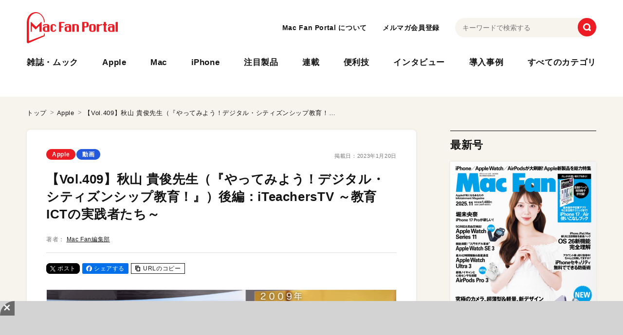

--- FILE ---
content_type: text/html; charset=UTF-8
request_url: https://macfan.book.mynavi.jp/article/m135438/
body_size: 22350
content:
<!DOCTYPE html>
<html lang="ja" class="no-js">
<head>
<meta charset="UTF-8">
<meta name="viewport" content="width=device-width,user-scalable=no">

	  



<link rel="apple-touch-icon" sizes="180x180" href="https://macfan.book.mynavi.jp/wp-content/themes/MAC_FAN_PORTAL/assets/meta/apple-touch-icon.png">
<link rel="icon" type="image/png" sizes="32x32" href="https://macfan.book.mynavi.jp/wp-content/themes/MAC_FAN_PORTAL/assets/meta/favicon-32x32.png">
<link rel="icon" type="image/png" sizes="16x16" href="https://macfan.book.mynavi.jp/wp-content/themes/MAC_FAN_PORTAL/assets/meta/favicon-16x16.png">
<link rel="manifest" href="https://macfan.book.mynavi.jp/wp-content/themes/MAC_FAN_PORTAL/assets/meta/manifest.json" crossorigin="use-credentials">
<link rel="mask-icon" href="https://macfan.book.mynavi.jp/wp-content/themes/MAC_FAN_PORTAL/assets/meta/safari-pinned-tab.svg" color="#666666">
<meta name="msapplication-TileColor" content="#ed1c24">
<meta name="theme-color" content="#ffffff">

<link rel="stylesheet" href="https://cdn.jsdelivr.net/npm/swiper@11/swiper-bundle.min.css" />
<link href="https://macfan.book.mynavi.jp/wp-content/themes/MAC_FAN_PORTAL/assets/css/style.min.css?ver=1762089775" rel="stylesheet">
<meta name='robots' content='index, follow, max-image-preview:large, max-snippet:-1, max-video-preview:-1' />

	<!-- This site is optimized with the Yoast SEO Premium plugin v22.7 (Yoast SEO v22.7) - https://yoast.com/wordpress/plugins/seo/ -->
	<title>【Vol.409】秋山 貴俊先生（『やってみよう！デジタル・シティズンシップ教育！』）後編：iTeachersTV ～教育ICTの実践者たち～ | Mac Fan Portal</title>
	<meta name="description" content="教育ICT実践プレゼンテーション、今回のスピーカーは成城学園初等学校の秋山" />
	<link rel="canonical" href="https://macfan.book.mynavi.jp/article/m135438/" />
	<meta property="og:locale" content="ja_JP" />
	<meta property="og:type" content="article" />
	<meta property="og:title" content="【Vol.409】秋山 貴俊先生（『やってみよう！デジタル・シティズンシップ教育！』）後編：iTeachersTV ～教育ICTの実践者たち～" />
	<meta property="og:description" content="教育ICT実践プレゼンテーション、今回のスピーカーは成城学園初等学校の秋山" />
	<meta property="og:url" content="https://macfan.book.mynavi.jp/article/m135438/" />
	<meta property="og:site_name" content="Mac Fan Portal" />
	<meta property="article:publisher" content="https://ja-jp.facebook.com/macfanfan" />
	<meta property="article:published_time" content="2023-01-20T07:22:00+00:00" />
	<meta property="og:image" content="https://macfan.book.mynavi.jp/wp-content/uploads/2024/05/OGP_MFP.jpg" />
	<meta property="og:image:width" content="1200" />
	<meta property="og:image:height" content="675" />
	<meta property="og:image:type" content="image/jpeg" />
	<meta name="author" content="shaimada.tomonari" />
	<meta name="twitter:card" content="summary_large_image" />
	<meta name="twitter:creator" content="@macfan" />
	<meta name="twitter:site" content="@macfan" />
	<meta name="twitter:label1" content="執筆者" />
	<meta name="twitter:data1" content="shaimada.tomonari" />
	<script type="application/ld+json" class="yoast-schema-graph">{"@context":"https://schema.org","@graph":[{"@type":"WebPage","@id":"https://macfan.book.mynavi.jp/article/m135438/","url":"https://macfan.book.mynavi.jp/article/m135438/","name":"【Vol.409】秋山 貴俊先生（『やってみよう！デジタル・シティズンシップ教育！』）後編：iTeachersTV ～教育ICTの実践者たち～ | Mac Fan Portal","isPartOf":{"@id":"https://macfan.book.mynavi.jp/#website"},"datePublished":"2023-01-20T07:22:00+00:00","dateModified":"2023-01-20T07:22:00+00:00","author":{"@id":"https://macfan.book.mynavi.jp/#/schema/person/f7019e6e31f2814af225a6b1cf1eeda4"},"description":"教育ICT実践プレゼンテーション、今回のスピーカーは成城学園初等学校の秋山","breadcrumb":{"@id":"https://macfan.book.mynavi.jp/article/m135438/#breadcrumb"},"inLanguage":"ja","potentialAction":[{"@type":"ReadAction","target":["https://macfan.book.mynavi.jp/article/m135438/"]}]},{"@type":"BreadcrumbList","@id":"https://macfan.book.mynavi.jp/article/m135438/#breadcrumb","itemListElement":[{"@type":"ListItem","position":1,"name":"ホーム","item":"https://macfan.book.mynavi.jp/"},{"@type":"ListItem","position":2,"name":"【Vol.409】秋山 貴俊先生（『やってみよう！デジタル・シティズンシップ教育！』）後編：iTeachersTV ～教育ICTの実践者たち～"}]},{"@type":"WebSite","@id":"https://macfan.book.mynavi.jp/#website","url":"https://macfan.book.mynavi.jp/","name":"Mac Fan Portal","description":"Appleにかかわる「いま知りたい！」を叶える総合情報サイトです。Mac、iPhone、iPad、Apple Watchなどの最新情報や活用テク、ビジネス／医療／教育分野の導入事例も満載！","potentialAction":[{"@type":"SearchAction","target":{"@type":"EntryPoint","urlTemplate":"https://macfan.book.mynavi.jp/?s={search_term_string}"},"query-input":"required name=search_term_string"}],"inLanguage":"ja"},{"@type":"Person","@id":"https://macfan.book.mynavi.jp/#/schema/person/f7019e6e31f2814af225a6b1cf1eeda4","name":"shaimada.tomonari","image":{"@type":"ImageObject","inLanguage":"ja","@id":"https://macfan.book.mynavi.jp/#/schema/person/image/","url":"https://secure.gravatar.com/avatar/466082cd110c74dd247065498a9f89ed?s=96&d=mm&r=g","contentUrl":"https://secure.gravatar.com/avatar/466082cd110c74dd247065498a9f89ed?s=96&d=mm&r=g","caption":"shaimada.tomonari"},"url":"https://macfan.book.mynavi.jp/article/author/shaimada-tomonari/"}]}</script>
	<!-- / Yoast SEO Premium plugin. -->


<link rel='stylesheet' id='vimeo-for-wordpress-public-css' href='https://macfan.book.mynavi.jp/wp-content/plugins/vimeo/build/style-index.css?ver=1.2.2' type='text/css' media='all' />
<link rel='stylesheet' id='wp-block-library-css' href='https://macfan.book.mynavi.jp/wp-includes/css/dist/block-library/style.min.css?ver=6.5.7' type='text/css' media='all' />
<style id='classic-theme-styles-inline-css' type='text/css'>
/*! This file is auto-generated */
.wp-block-button__link{color:#fff;background-color:#32373c;border-radius:9999px;box-shadow:none;text-decoration:none;padding:calc(.667em + 2px) calc(1.333em + 2px);font-size:1.125em}.wp-block-file__button{background:#32373c;color:#fff;text-decoration:none}
</style>
<style id='global-styles-inline-css' type='text/css'>
body{--wp--preset--color--black: #000000;--wp--preset--color--cyan-bluish-gray: #abb8c3;--wp--preset--color--white: #ffffff;--wp--preset--color--pale-pink: #f78da7;--wp--preset--color--vivid-red: #cf2e2e;--wp--preset--color--luminous-vivid-orange: #ff6900;--wp--preset--color--luminous-vivid-amber: #fcb900;--wp--preset--color--light-green-cyan: #7bdcb5;--wp--preset--color--vivid-green-cyan: #00d084;--wp--preset--color--pale-cyan-blue: #8ed1fc;--wp--preset--color--vivid-cyan-blue: #0693e3;--wp--preset--color--vivid-purple: #9b51e0;--wp--preset--gradient--vivid-cyan-blue-to-vivid-purple: linear-gradient(135deg,rgba(6,147,227,1) 0%,rgb(155,81,224) 100%);--wp--preset--gradient--light-green-cyan-to-vivid-green-cyan: linear-gradient(135deg,rgb(122,220,180) 0%,rgb(0,208,130) 100%);--wp--preset--gradient--luminous-vivid-amber-to-luminous-vivid-orange: linear-gradient(135deg,rgba(252,185,0,1) 0%,rgba(255,105,0,1) 100%);--wp--preset--gradient--luminous-vivid-orange-to-vivid-red: linear-gradient(135deg,rgba(255,105,0,1) 0%,rgb(207,46,46) 100%);--wp--preset--gradient--very-light-gray-to-cyan-bluish-gray: linear-gradient(135deg,rgb(238,238,238) 0%,rgb(169,184,195) 100%);--wp--preset--gradient--cool-to-warm-spectrum: linear-gradient(135deg,rgb(74,234,220) 0%,rgb(151,120,209) 20%,rgb(207,42,186) 40%,rgb(238,44,130) 60%,rgb(251,105,98) 80%,rgb(254,248,76) 100%);--wp--preset--gradient--blush-light-purple: linear-gradient(135deg,rgb(255,206,236) 0%,rgb(152,150,240) 100%);--wp--preset--gradient--blush-bordeaux: linear-gradient(135deg,rgb(254,205,165) 0%,rgb(254,45,45) 50%,rgb(107,0,62) 100%);--wp--preset--gradient--luminous-dusk: linear-gradient(135deg,rgb(255,203,112) 0%,rgb(199,81,192) 50%,rgb(65,88,208) 100%);--wp--preset--gradient--pale-ocean: linear-gradient(135deg,rgb(255,245,203) 0%,rgb(182,227,212) 50%,rgb(51,167,181) 100%);--wp--preset--gradient--electric-grass: linear-gradient(135deg,rgb(202,248,128) 0%,rgb(113,206,126) 100%);--wp--preset--gradient--midnight: linear-gradient(135deg,rgb(2,3,129) 0%,rgb(40,116,252) 100%);--wp--preset--font-size--small: 13px;--wp--preset--font-size--medium: 20px;--wp--preset--font-size--large: 36px;--wp--preset--font-size--x-large: 42px;--wp--preset--spacing--20: 0.44rem;--wp--preset--spacing--30: 0.67rem;--wp--preset--spacing--40: 1rem;--wp--preset--spacing--50: 1.5rem;--wp--preset--spacing--60: 2.25rem;--wp--preset--spacing--70: 3.38rem;--wp--preset--spacing--80: 5.06rem;--wp--preset--shadow--natural: 6px 6px 9px rgba(0, 0, 0, 0.2);--wp--preset--shadow--deep: 12px 12px 50px rgba(0, 0, 0, 0.4);--wp--preset--shadow--sharp: 6px 6px 0px rgba(0, 0, 0, 0.2);--wp--preset--shadow--outlined: 6px 6px 0px -3px rgba(255, 255, 255, 1), 6px 6px rgba(0, 0, 0, 1);--wp--preset--shadow--crisp: 6px 6px 0px rgba(0, 0, 0, 1);}:where(.is-layout-flex){gap: 0.5em;}:where(.is-layout-grid){gap: 0.5em;}body .is-layout-flex{display: flex;}body .is-layout-flex{flex-wrap: wrap;align-items: center;}body .is-layout-flex > *{margin: 0;}body .is-layout-grid{display: grid;}body .is-layout-grid > *{margin: 0;}:where(.wp-block-columns.is-layout-flex){gap: 2em;}:where(.wp-block-columns.is-layout-grid){gap: 2em;}:where(.wp-block-post-template.is-layout-flex){gap: 1.25em;}:where(.wp-block-post-template.is-layout-grid){gap: 1.25em;}.has-black-color{color: var(--wp--preset--color--black) !important;}.has-cyan-bluish-gray-color{color: var(--wp--preset--color--cyan-bluish-gray) !important;}.has-white-color{color: var(--wp--preset--color--white) !important;}.has-pale-pink-color{color: var(--wp--preset--color--pale-pink) !important;}.has-vivid-red-color{color: var(--wp--preset--color--vivid-red) !important;}.has-luminous-vivid-orange-color{color: var(--wp--preset--color--luminous-vivid-orange) !important;}.has-luminous-vivid-amber-color{color: var(--wp--preset--color--luminous-vivid-amber) !important;}.has-light-green-cyan-color{color: var(--wp--preset--color--light-green-cyan) !important;}.has-vivid-green-cyan-color{color: var(--wp--preset--color--vivid-green-cyan) !important;}.has-pale-cyan-blue-color{color: var(--wp--preset--color--pale-cyan-blue) !important;}.has-vivid-cyan-blue-color{color: var(--wp--preset--color--vivid-cyan-blue) !important;}.has-vivid-purple-color{color: var(--wp--preset--color--vivid-purple) !important;}.has-black-background-color{background-color: var(--wp--preset--color--black) !important;}.has-cyan-bluish-gray-background-color{background-color: var(--wp--preset--color--cyan-bluish-gray) !important;}.has-white-background-color{background-color: var(--wp--preset--color--white) !important;}.has-pale-pink-background-color{background-color: var(--wp--preset--color--pale-pink) !important;}.has-vivid-red-background-color{background-color: var(--wp--preset--color--vivid-red) !important;}.has-luminous-vivid-orange-background-color{background-color: var(--wp--preset--color--luminous-vivid-orange) !important;}.has-luminous-vivid-amber-background-color{background-color: var(--wp--preset--color--luminous-vivid-amber) !important;}.has-light-green-cyan-background-color{background-color: var(--wp--preset--color--light-green-cyan) !important;}.has-vivid-green-cyan-background-color{background-color: var(--wp--preset--color--vivid-green-cyan) !important;}.has-pale-cyan-blue-background-color{background-color: var(--wp--preset--color--pale-cyan-blue) !important;}.has-vivid-cyan-blue-background-color{background-color: var(--wp--preset--color--vivid-cyan-blue) !important;}.has-vivid-purple-background-color{background-color: var(--wp--preset--color--vivid-purple) !important;}.has-black-border-color{border-color: var(--wp--preset--color--black) !important;}.has-cyan-bluish-gray-border-color{border-color: var(--wp--preset--color--cyan-bluish-gray) !important;}.has-white-border-color{border-color: var(--wp--preset--color--white) !important;}.has-pale-pink-border-color{border-color: var(--wp--preset--color--pale-pink) !important;}.has-vivid-red-border-color{border-color: var(--wp--preset--color--vivid-red) !important;}.has-luminous-vivid-orange-border-color{border-color: var(--wp--preset--color--luminous-vivid-orange) !important;}.has-luminous-vivid-amber-border-color{border-color: var(--wp--preset--color--luminous-vivid-amber) !important;}.has-light-green-cyan-border-color{border-color: var(--wp--preset--color--light-green-cyan) !important;}.has-vivid-green-cyan-border-color{border-color: var(--wp--preset--color--vivid-green-cyan) !important;}.has-pale-cyan-blue-border-color{border-color: var(--wp--preset--color--pale-cyan-blue) !important;}.has-vivid-cyan-blue-border-color{border-color: var(--wp--preset--color--vivid-cyan-blue) !important;}.has-vivid-purple-border-color{border-color: var(--wp--preset--color--vivid-purple) !important;}.has-vivid-cyan-blue-to-vivid-purple-gradient-background{background: var(--wp--preset--gradient--vivid-cyan-blue-to-vivid-purple) !important;}.has-light-green-cyan-to-vivid-green-cyan-gradient-background{background: var(--wp--preset--gradient--light-green-cyan-to-vivid-green-cyan) !important;}.has-luminous-vivid-amber-to-luminous-vivid-orange-gradient-background{background: var(--wp--preset--gradient--luminous-vivid-amber-to-luminous-vivid-orange) !important;}.has-luminous-vivid-orange-to-vivid-red-gradient-background{background: var(--wp--preset--gradient--luminous-vivid-orange-to-vivid-red) !important;}.has-very-light-gray-to-cyan-bluish-gray-gradient-background{background: var(--wp--preset--gradient--very-light-gray-to-cyan-bluish-gray) !important;}.has-cool-to-warm-spectrum-gradient-background{background: var(--wp--preset--gradient--cool-to-warm-spectrum) !important;}.has-blush-light-purple-gradient-background{background: var(--wp--preset--gradient--blush-light-purple) !important;}.has-blush-bordeaux-gradient-background{background: var(--wp--preset--gradient--blush-bordeaux) !important;}.has-luminous-dusk-gradient-background{background: var(--wp--preset--gradient--luminous-dusk) !important;}.has-pale-ocean-gradient-background{background: var(--wp--preset--gradient--pale-ocean) !important;}.has-electric-grass-gradient-background{background: var(--wp--preset--gradient--electric-grass) !important;}.has-midnight-gradient-background{background: var(--wp--preset--gradient--midnight) !important;}.has-small-font-size{font-size: var(--wp--preset--font-size--small) !important;}.has-medium-font-size{font-size: var(--wp--preset--font-size--medium) !important;}.has-large-font-size{font-size: var(--wp--preset--font-size--large) !important;}.has-x-large-font-size{font-size: var(--wp--preset--font-size--x-large) !important;}
.wp-block-navigation a:where(:not(.wp-element-button)){color: inherit;}
:where(.wp-block-post-template.is-layout-flex){gap: 1.25em;}:where(.wp-block-post-template.is-layout-grid){gap: 1.25em;}
:where(.wp-block-columns.is-layout-flex){gap: 2em;}:where(.wp-block-columns.is-layout-grid){gap: 2em;}
.wp-block-pullquote{font-size: 1.5em;line-height: 1.6;}
</style>
<link rel='stylesheet' id='wordpress-popular-posts-css-css' href='https://macfan.book.mynavi.jp/wp-content/plugins/wordpress-popular-posts/assets/css/wpp.css?ver=6.4.2' type='text/css' media='all' />
<link rel='stylesheet' id='mfp-style-css' href='https://macfan.book.mynavi.jp/wp-content/themes/MAC_FAN_PORTAL/style.css?ver=1762089775' type='text/css' media='all' />
<link rel='stylesheet' id='wp-associate-post-r2-css' href='https://macfan.book.mynavi.jp/wp-content/plugins/wp-associate-post-r2/css/skin-standard.css?ver=5.0.0' type='text/css' media='all' />
<link rel='stylesheet' id='hcb-style-css' href='https://macfan.book.mynavi.jp/wp-content/plugins/highlighting-code-block/build/css/hcb--light.css?ver=2.0.1' type='text/css' media='all' />
<style id='hcb-style-inline-css' type='text/css'>
:root{--hcb--fz--base: 14px}:root{--hcb--fz--mobile: 13px}:root{--hcb--ff:Menlo, Consolas, "Hiragino Kaku Gothic ProN", "Hiragino Sans", Meiryo, sans-serif;}
</style>
<link rel='stylesheet' id='wp-add-custom-css-css' href='https://macfan.book.mynavi.jp?display_custom_css=css&#038;ver=6.5.7' type='text/css' media='all' />
<script type="text/javascript" src="https://macfan.book.mynavi.jp/wp-includes/js/jquery/jquery.min.js?ver=3.7.1" id="jquery-core-js"></script>
<script type="text/javascript" src="https://macfan.book.mynavi.jp/wp-includes/js/jquery/jquery-migrate.min.js?ver=3.4.1" id="jquery-migrate-js"></script>
<script type="text/javascript" src="https://player.vimeo.com/api/player.js?ver=1.2.2" id="vimeo-for-wordpress-player-js"></script>
<script type="application/json" id="wpp-json">

{"sampling_active":1,"sampling_rate":500,"ajax_url":"https:\/\/macfan.book.mynavi.jp\/wp-json\/wordpress-popular-posts\/v1\/popular-posts","api_url":"https:\/\/macfan.book.mynavi.jp\/wp-json\/wordpress-popular-posts","ID":7632,"token":"1ec98c816a","lang":0,"debug":0}

</script>
<script type="text/javascript" src="https://macfan.book.mynavi.jp/wp-content/plugins/wordpress-popular-posts/assets/js/wpp.min.js?ver=6.4.2" id="wpp-js-js"></script>
<meta name="generator" content="Site Kit by Google 1.127.0" />            <style id="wpp-loading-animation-styles">@-webkit-keyframes bgslide{from{background-position-x:0}to{background-position-x:-200%}}@keyframes bgslide{from{background-position-x:0}to{background-position-x:-200%}}.wpp-widget-placeholder,.wpp-widget-block-placeholder,.wpp-shortcode-placeholder{margin:0 auto;width:60px;height:3px;background:#dd3737;background:linear-gradient(90deg,#dd3737 0%,#571313 10%,#dd3737 100%);background-size:200% auto;border-radius:3px;-webkit-animation:bgslide 1s infinite linear;animation:bgslide 1s infinite linear}</style>
            <noscript><style>.lazyload[data-src]{display:none !important;}</style></noscript><style>.lazyload{background-image:none !important;}.lazyload:before{background-image:none !important;}</style><link rel="icon" href="https://macfan.book.mynavi.jp/wp-content/uploads/2024/05/cropped-logo-32x32.png" sizes="32x32" />
<link rel="icon" href="https://macfan.book.mynavi.jp/wp-content/uploads/2024/05/cropped-logo-192x192.png" sizes="192x192" />
<link rel="apple-touch-icon" href="https://macfan.book.mynavi.jp/wp-content/uploads/2024/05/cropped-logo-180x180.png" />
<meta name="msapplication-TileImage" content="https://macfan.book.mynavi.jp/wp-content/uploads/2024/05/cropped-logo-270x270.png" />

<!-- Google Tag Manager --><script>(function(w,d,s,l,i){w[l]=w[l]||[];w[l].push({'gtm.start': new Date().getTime(),event:'gtm.js'});var f=d.getElementsByTagName(s)[0], j=d.createElement(s),dl=l!='dataLayer'?'&l='+l:'';j.async=true;j.src= 'https://www.googletagmanager.com/gtm.js?id='+i+dl;f.parentNode.insertBefore(j,f); })(window,document,'script','dataLayer','GTM-TXLVGLW2');</script><!-- End Google Tag Manager -->

<!-- 広告タグ -->
<script async src="https://securepubads.g.doubleclick.net/tag/js/gpt.js"></script>
<script>
  window.mfp_slots = window.mfp_slots || [];
  window.googletag = window.googletag || { cmd: [] };

  // MFPスロット定義
  googletag.cmd.push(function() {
    mfp_slots.push(googletag.defineSlot('/195484292/MFP_r-column1', [300, 250], 'div-gpt-ad-1716784096660-0').addService(googletag.pubads()));
    mfp_slots.push(googletag.defineSlot('/195484292/MFP_r-column2', [300, 250], 'div-gpt-ad-1716784773887-0').addService(googletag.pubads()));
    mfp_slots.push(googletag.defineSlot('/195484292/MFP_r-column3', [[300, 600], [300, 1050], [300, 250]], 'div-gpt-ad-1729229631390-0').addService(googletag.pubads()));
    mfp_slots.push(googletag.defineSlot('/195484292/MFP_r-column5', [[300, 100], [300, 250]], 'div-gpt-ad-1716785036711-0').addService(googletag.pubads()));
    mfp_slots.push(googletag.defineSlot('/195484292/MFP_STG_billboard', [970, 250], 'div-gpt-ad-1749629823856-0').addService(googletag.pubads()));
    mfp_slots.push(googletag.defineSlot('/195484292/MFP_SPrect', [300, 250], 'div-gpt-ad-1752716323331-0').addService(googletag.pubads()));

    // 追加：IODATA
    mfp_slots.push(googletag.defineSlot('/195484292/MFP_BS_iodata_r-column01', [300, 250], 'div-gpt-ad-1759739635356-0').addService(googletag.pubads()));
    mfp_slots.push(googletag.defineSlot('/195484292/MFP_BS_iodata_SPr-column01', [300, 250], 'div-gpt-ad-1759809022787-0').addService(googletag.pubads()));
    mfp_slots.push(googletag.defineSlot('/195484292/MFP_BS_iodata_r-column02', [300, 250], 'div-gpt-ad-1759999517404-0').addService(googletag.pubads()));
    mfp_slots.push(googletag.defineSlot('/195484292/MFP_BS_iodata_SP_r-column02', [300, 250], 'div-gpt-ad-1759999465224-0').addService(googletag.pubads()));
    mfp_slots.push(googletag.defineSlot('/195484292/MFP_BS_iodata_article01', [728, 90], 'div-gpt-ad-1759999556436-0').addService(googletag.pubads()));
    mfp_slots.push(googletag.defineSlot('/195484292/MFP_BS_iodataSP_article01', [[728, 90], [320, 50]], 'div-gpt-ad-1760420266399-0').addService(googletag.pubads()));
    mfp_slots.push(googletag.defineSlot('/195484292/MFP_BS_iodata_footer01', [728, 90], 'div-gpt-ad-1759999637733-0').addService(googletag.pubads()));
    mfp_slots.push(googletag.defineSlot('/195484292/MFP_BS_iodataSP_footer01', [[320, 50], 'fluid', [728, 90]], 'div-gpt-ad-1760411360425-0').addService(googletag.pubads()));
    mfp_slots.push(googletag.defineSlot('/195484292/MFP_BS_iodata_footer02', [728, 90], 'div-gpt-ad-1760502462702-0').addService(googletag.pubads()));
    mfp_slots.push(googletag.defineSlot('/195484292/MFP_BS_iodataSP_footer02', [320, 50], 'div-gpt-ad-1760502330834-0').addService(googletag.pubads()));

    // 追加：Sandisk
    mfp_slots.push(googletag.defineSlot('/195484292/MFP_BS_Sandisk_article01', [728, 90], 'div-gpt-ad-1761886741345-0').addService(googletag.pubads()));
    mfp_slots.push(googletag.defineSlot('/195484292/mfp_bs_sandisk_footer01', [728, 90], 'div-gpt-ad-1761886701343-0').addService(googletag.pubads()));
    mfp_slots.push(googletag.defineSlot('/195484292/mfp_bs_sandisk_footer02', [728, 90], 'div-gpt-ad-1761886793210-0').addService(googletag.pubads()));
    mfp_slots.push(googletag.defineSlot('/195484292/MFP_BS_Sandisk_r-column01', [300, 250], 'div-gpt-ad-1761886909808-0').addService(googletag.pubads()));
    mfp_slots.push(googletag.defineSlot('/195484292/MFP_BS_Sandisk_r-column02', [300, 250], 'div-gpt-ad-1761886948125-0').addService(googletag.pubads()));
    mfp_slots.push(googletag.defineSlot('/195484292/mfp_bs_sandisk_sp_article01', [320, 50], 'div-gpt-ad-1761887000552-0').addService(googletag.pubads()));
    mfp_slots.push(googletag.defineSlot('/195484292/mfp_bs_sandisk_sp_footer01', [320, 50], 'div-gpt-ad-1761887037883-0').addService(googletag.pubads()));
    mfp_slots.push(googletag.defineSlot('/195484292/mfp_bs_sandisk_sp_footer02', [320, 50], 'div-gpt-ad-1761887048904-0').addService(googletag.pubads()));
    mfp_slots.push(googletag.defineSlot('/195484292/mfp_bs_sandisk_sp_r-column01', [300, 250], 'div-gpt-ad-1761887133977-0').addService(googletag.pubads()));
    mfp_slots.push(googletag.defineSlot('/195484292/mfp_bs_sandisk_sp_r-column02', [300, 250], 'div-gpt-ad-1761887149904-0').addService(googletag.pubads()));

    // 追加：Torras
    mfp_slots.push(googletag.defineSlot('/195484292/mfp_bs_torras_article01', [728, 90], 'div-gpt-ad-1761888593236-0').addService(googletag.pubads()));
    mfp_slots.push(googletag.defineSlot('/195484292/mfp_bs_torras_footer01', [728, 90], 'div-gpt-ad-1761888615905-0').addService(googletag.pubads()));
    mfp_slots.push(googletag.defineSlot('/195484292/mfp_bs_torras_footer02', [728, 90], 'div-gpt-ad-1761888643793-0').addService(googletag.pubads()));
    mfp_slots.push(googletag.defineSlot('/195484292/mfp_bs_torras_r-column01', [300, 250], 'div-gpt-ad-1761888666808-0').addService(googletag.pubads()));
    mfp_slots.push(googletag.defineSlot('/195484292/mfp_bs_torras_r-column02', [300, 250], 'div-gpt-ad-1761888683966-0').addService(googletag.pubads()));
    mfp_slots.push(googletag.defineSlot('/195484292/mfp_bs_torras_sp_article01', [320, 50], 'div-gpt-ad-1761888713377-0').addService(googletag.pubads()));
    mfp_slots.push(googletag.defineSlot('/195484292/mfp_bs_torras_sp_footer01', [320, 50], 'div-gpt-ad-1761888731560-0').addService(googletag.pubads()));
    mfp_slots.push(googletag.defineSlot('/195484292/mfp_bs_torras_sp_footer02', [320, 50], 'div-gpt-ad-1761888745335-0').addService(googletag.pubads()));
    mfp_slots.push(googletag.defineSlot('/195484292/mfp_bs_torras_sp_r-column01', [300, 250], 'div-gpt-ad-1761888763919-0').addService(googletag.pubads()));
    mfp_slots.push(googletag.defineSlot('/195484292/mfp_bs_torras_sp_r-column02', [300, 250], 'div-gpt-ad-1761888780702-0').addService(googletag.pubads()));

    // 追加：Dell
    mfp_slots.push(googletag.defineSlot('/195484292/mfp_bs_dell_article01', [728, 90], 'div-gpt-ad-1761888827887-0').addService(googletag.pubads()));
    mfp_slots.push(googletag.defineSlot('/195484292/mfp_bs_dell_footer01', [728, 90], 'div-gpt-ad-1761888843158-0').addService(googletag.pubads()));
    mfp_slots.push(googletag.defineSlot('/195484292/mfp_bs_dell_footer02', [728, 90], 'div-gpt-ad-1761888858153-0').addService(googletag.pubads()));
    mfp_slots.push(googletag.defineSlot('/195484292/mfp_bs_dell_r-column01', [300, 250], 'div-gpt-ad-1761888873268-0').addService(googletag.pubads()));
    mfp_slots.push(googletag.defineSlot('/195484292/mfp_bs_dell_r-column02', [300, 250], 'div-gpt-ad-1761888891797-0').addService(googletag.pubads()));
    mfp_slots.push(googletag.defineSlot('/195484292/mfp_bs_dell_sp_article01', [320, 50], 'div-gpt-ad-1761888909204-0').addService(googletag.pubads()));
    mfp_slots.push(googletag.defineSlot('/195484292/mfp_bs_dell_sp_footer01', [320, 50], 'div-gpt-ad-1761888922728-0').addService(googletag.pubads()));
    mfp_slots.push(googletag.defineSlot('/195484292/mfp_bs_dell_sp_footer02', [320, 50], 'div-gpt-ad-1761888935511-0').addService(googletag.pubads()));
    mfp_slots.push(googletag.defineSlot('/195484292/mfp_bs_dell_sp_r-column01', [300, 250], 'div-gpt-ad-1761888951420-0').addService(googletag.pubads()));
    mfp_slots.push(googletag.defineSlot('/195484292/mfp_bs_dell_sp_r-column02', [300, 250], 'div-gpt-ad-1761888965984-0').addService(googletag.pubads()));


  });

  // Adnexa スロット
  const adnexaSlots = [
    {slot: '/23213571525,195484292/macfan_PC_article_footer_rectangle_1', sizes: [[250,250],[336,280],[200,200],[320,180],[300,250],[300,280],'fluid'], id: 'div-gpt-ad-1748502463789-0'},
    {slot: '/23213571525,195484292/macfan_PC_article_footer_rectangle_2', sizes: [[300,250],[250,250],[336,280],[200,200],[320,180],'fluid',[300,280]], id: 'div-gpt-ad-1748502486893-0'},
    {slot: '/23213571525,195484292/macfan_PC_all_side_rectangle_1', sizes: [[320,180],[336,280],[250,250],[300,250],[200,200],[300,280],'fluid'], id: 'div-gpt-ad-1748502531725-0'},
    {slot: '/23213571525,195484292/macfan_PC_article_inside_rectangle_1', sizes: [[320,180],[300,250],[200,200],[300,280],[250,250],[336,280],'fluid'], id: 'div-gpt-ad-1748502575553-0'},
    {slot: '/23213571525,195484292/macfan_PC_article_inside_rectangle_2', sizes: [[250,250],[336,280],[300,250],[200,200],[320,180],'fluid',[300,280]], id: 'div-gpt-ad-1748502617889-0'},
    {slot: '/23213571525,195484292/macfan_PC_article_below_rectangle_1', sizes: [[300,250],[320,180],[200,200],[250,250],[336,280],'fluid',[300,280]], id: 'div-gpt-ad-1748502658458-0'},
    {slot: '/23213571525,195484292/macfan_PC_article_below_rectangle_2', sizes: [[250,250],[336,280],[200,200],[300,280],[320,180],'fluid',[300,250]], id: 'div-gpt-ad-1748502699335-0'},
    {slot: '/23213571525,195484292/macfan_PC_article_index_rectangle_2', sizes: [[250,250],[300,250],[336,280],[200,200],[320,180],'fluid',[300,280]], id: 'div-gpt-ad-1748502742532-0'},
    {slot: '/23213571525,195484292/macfan_SP_article_category_rectangle_1', sizes: [[320,180],[300,250],[200,200],[300,280],[250,250],[336,280],'fluid',[240,400],[300,300],[300,600]], id: 'div-gpt-ad-1748502783676-0'},
    {slot: '/23213571525,195484292/macfan_SP_article_below_rectangle_1', sizes: [[300,600],[300,280],[300,250],[300,300],'fluid',[240,400],[250,250],[336,280],[200,200],[320,180]], id: 'div-gpt-ad-1748502823781-0'},
    {slot: '/23213571525,195484292/macfan_SP_article_below_rectangle_2', sizes: [[300,600],[300,280],'fluid',[250,250],[336,280],[300,300],[240,400],[300,250],[320,180],[200,200]], id: 'div-gpt-ad-1748502880218-0'},
    {slot: '/23213571525,195484292/macfan_pc_all_side_banner', sizes: [[300, 600], 'fluid', [200, 200], [300, 250], [250, 250], [336, 280], [300, 300], [240, 400], [320, 180], [300, 280]], id: 'div-gpt-ad-1751613164971-0'},
    {slot: '/23213571525,195484292/macfan_pc_all_overlay', sizes: [[728, 90]], id: 'div-gpt-ad-1751607416800-0'},
    {slot: '/23213571525,195484292/macfan_sp_all_overlay', sizes: [[320, 100], [320, 50]], id: 'div-gpt-ad-1751606375088-0'},
    {slot: '/23213571525,195484292/macfan_sp_article_inside_rectangle_1', sizes: [[250, 250], [336, 280], [240, 400], 'fluid', [300, 250], [300, 280], [300, 300], [300, 600], [200, 200], [320, 180]], id: 'div-gpt-ad-1751606406413-0'},
    {slot: '/23213571525,195484292/macfan_sp_article_inside_rectangle_3', sizes: [[320, 180], [300, 250], [300, 300], [200, 200], [300, 280], 'fluid', [300, 600], [240, 400], [250, 250], [336, 280]], id: 'div-gpt-ad-1751606455155-0'},
    {slot: '/23213571525,195484292/macfan_sp_article_inside_rectangle_4', sizes: [[200, 200], [300, 280], [336, 280], [250, 250], [240, 400], [300, 600], [300, 300], [300, 250], [320, 180], 'fluid'], id: 'div-gpt-ad-1751606492337-0'},
    {slot: '/23213571525,195484292/macfan_pc_article_inside_rectangle_3', sizes: [[200, 200], [300, 280], [320, 180], [250, 250], [300, 250], [336, 280]], id: 'div-gpt-ad-1751606514238-0'},
    {slot: '/23213571525,195484292/macfan_pc_article_inside_rectangle_4', sizes: [[300, 250], [250, 250], [336, 280], [200, 200], [300, 280], [320, 180]], id: 'div-gpt-ad-1751606543829-0'},
    {slot: '/23213571525,195484292/macfan_pc_article_inside_rectangle_5', sizes: [[200, 200], [300, 280], [320, 180], [336, 280], [250, 250], [300, 250]], id: 'div-gpt-ad-1751606579892-0'},
    {slot: '/23213571525,195484292/macfan_pc_article_inside_rectangle_6', sizes: [[300, 250], [300, 280], [320, 180], [200, 200], [250, 250], [336, 280]], id: 'div-gpt-ad-1751606611706-0'},
    {slot: '/23213571525,195484292/macfan_pc_article_inside_rectangle_7', sizes: [[300, 250], [250, 250], [336, 280], [200, 200], [300, 280], [320, 180]], id: 'div-gpt-ad-1751606636451-0'},
    {slot: '/23213571525,195484292/macfan_pc_article_inside_rectangle_8', sizes: [[200, 200], [300, 280], [320, 180], [336, 280], [250, 250], [300, 250]], id: 'div-gpt-ad-1751606665175-0'},
    {slot: '/23213571525,195484292/macfan_sp_article_index_rectangle_1', sizes: [[300, 250], [250, 250], [336, 280], [200, 200], [300, 280], [320, 180]], id: 'div-gpt-ad-1751606687062-0'},
    {slot: '/23213571525,195484292/macfan_pc_article_index_rectangle_1', sizes: ['fluid', [320, 180], [200, 200], [300, 280], [336, 280], [250, 250], [300, 250]], id: 'div-gpt-ad-1751606708128-0'},
  ];

  googletag.cmd.push(function() {
    adnexaSlots.forEach(a => {
      const slot = googletag.defineSlot(a.slot, a.sizes, a.id).addService(googletag.pubads());
      mfp_slots.push(slot); // mfp配列に統合
    });

    // GPT 設定
    googletag.pubads().enableSingleRequest();
    googletag.pubads().collapseEmptyDivs();
    googletag.pubads().disableInitialLoad();
    googletag.enableServices();
  });

  // DOMContentLoaded 後にrefresh
  window.addEventListener('DOMContentLoaded', function () {
    googletag.cmd.push(function () {
      if (Array.isArray(mfp_slots) && mfp_slots.length) {
        googletag.pubads().refresh(mfp_slots);
      }
    });
  });
</script>

<!--アイモバイルヘッダー-->
<script async src="https://imp-adedge.i-mobile.co.jp/smarttags/xf_GJ5sh2060bMMLcXv9EQ.js"></script>
<script>
  window.smarttag = window.smarttag || {cmd: []};
</script>

<!--マイクロアド ヘッダー-->
<script type="text/javascript">
  var microadCompass = microadCompass || {};
  microadCompass.queue = microadCompass.queue || [];
</script>
<script type="text/javascript" charset="UTF-8" src="//j.microad.net/js/compass.js" onload="new microadCompass.AdInitializer().initialize();" async></script>

				<script>
  window.googletag = window.googletag || { cmd: [] };

  googletag.cmd.push(function() {
    // 記事用広告Slot
    googletag.defineSlot('/195484292/MFP_article01', [300, 250], 'div-gpt-ad-1721713446394-0').addService(googletag.pubads());
    googletag.defineSlot('/195484292/MFP_article02', [300, 250], 'div-gpt-ad-1721713493083-0').addService(googletag.pubads());
    googletag.defineSlot('/195484292/MFP_article03', [300, 250], 'div-gpt-ad-1721713662102-0').addService(googletag.pubads());
    googletag.defineSlot('/195484292/MFP_article04', [300, 250], 'div-gpt-ad-1721713687540-0').addService(googletag.pubads());
    googletag.defineSlot('/195484292/MFP_article05', [300, 250], 'div-gpt-ad-1721713710844-0').addService(googletag.pubads());
    googletag.defineSlot('/195484292/MFP_article06', [300, 250], 'div-gpt-ad-1721713733247-0').addService(googletag.pubads());
  });
</script>
	

</head>
<body class=" lower single-migration single-migration-%e3%80%90vol-409%e3%80%91%e7%a7%8b%e5%b1%b1-%e8%b2%b4%e4%bf%8a%e5%85%88%e7%94%9f%ef%bc%88%e3%80%8e%e3%82%84%e3%81%a3%e3%81%a6%e3%81%bf%e3%82%88%e3%81%86%ef%bc%81%e3%83%87%e3%82%b8%e3%82%bf%e3%83%ab ">

<!-- Google Tag Manager (noscript) --><noscript><iframe src="https://www.googletagmanager.com/ns.html?id=GTM-TXLVGLW2" height="0" width="0" style="display:none;visibility:hidden"></iframe></noscript><!-- End Google Tag Manager (noscript) -->

	<div class="wrapper__outer" id="wrap">
		<div class="g-header__outer">
			<header class="g-header">
				<div class="g-header__inner">

					<div class="g-header-col">
						<div class="g-logo__outer">
							<div class="g-logo__inner">
								<div class="g-logo">
																		<a href="https://macfan.book.mynavi.jp" title="Mac Fan Portal">
																					<p><img src="[data-uri]" alt="Mac Fan Portal" data-src="https://macfan.book.mynavi.jp/wp-content/themes/MAC_FAN_PORTAL/assets/img/common/logo.svg" decoding="async" class="lazyload"><noscript><img src="https://macfan.book.mynavi.jp/wp-content/themes/MAC_FAN_PORTAL/assets/img/common/logo.svg" alt="Mac Fan Portal" data-eio="l"></noscript></p>
																			</a>
								</div>
							</div>
						</div>

						<div class="g-sub-navi__outer">
							<div class="g-sub-navi__inner">
								<nav class="g-sub-navi">
									<a href="#main" id="subnavskip" class="navskip">メインコンテンツへ</a>
									<ul>
										<li><a href="https://macfan.book.mynavi.jp/about_us/">Mac Fan Portal について</a></li>
										<li><a href="https://book.mynavi.jp/mail_all/" target="_blank">メルマガ会員登録</a></li>
									</ul>
								</nav>
							</div>
						</div>

						<div class="g-search__outer">
							<div class="g-search__inner">
								<form method="get" id="searchform" action="https://macfan.book.mynavi.jp">
									<input type="search" name="s" id="s" value="" placeholder="キーワードで検索する" class="g-search-text">
									<input type="submit" class="g-search-submit">
								</form>
							</div>
						</div>
					</div>

					<div class="g-header-col">
						<div class="g-navi__outer">
							<div class="g-navi__inner">
								<nav class="g-navi">
									<a href="#main" id="navskip" class="navskip">メインコンテンツへ</a>
									<ul>
																				
										<li class="dropdown">
																																																																																					<a href="#" class="product">雑誌・ムック</a>
											<ul>
												<li><a href="https://macfan.book.mynavi.jp/magazine/69503/">最新号</a></li>
												<li><a href="https://macfan.book.mynavi.jp/magazine/">バックナンバー</a></li>
												<li><a href="https://macfan.book.mynavi.jp/mook/">ムック</a></li>
																							</ul>
										</li>
										
										<li><a href="https://macfan.book.mynavi.jp/apple/" class="product ">Apple</a></li>
										<li><a href="https://macfan.book.mynavi.jp/mac/" class="product ">Mac</a></li>
										<li><a href="https://macfan.book.mynavi.jp/iphone/" class="product ">iPhone</a></li>
																				
										<li class="dropdown brand">
										
											<a href="#" class="product">注目製品</a>
																						<div class="brand-logo-list_outer">
												<div class="brand-logo-list_inner">
												<span>Sponsored</span>
												<ul class="brand-logo-list">
																								  												  													  <li class="brand-logo-item">
															<div>
																  																  <a href="https://macfan.book.mynavi.jp/brands/iodata/">
																	  																	  <img src="[data-uri]" alt="I-O DATA" class="brand-logo-img lazyload" data-src="https://macfan.book.mynavi.jp/wp-content/uploads/2025/10/a6265e9c330674b6700d3630c6953a33.png" decoding="async" data-eio-rwidth="1135" data-eio-rheight="126" /><noscript><img src="https://macfan.book.mynavi.jp/wp-content/uploads/2025/10/a6265e9c330674b6700d3630c6953a33.png" alt="I-O DATA" class="brand-logo-img" data-eio="l" /></noscript>
																	  																  </a>
														  </div>
														</li>
												  																								  												  													  <li class="brand-logo-item">
															<div>
																  																  <a href="https://macfan.book.mynavi.jp/brands/torras/">
																	  																	  <img src="[data-uri]" alt="TORRAS" class="brand-logo-img lazyload" data-src="https://macfan.book.mynavi.jp/wp-content/uploads/2025/07/70b6e038176b8d42a211b497623c25e8.png" decoding="async" data-eio-rwidth="1920" data-eio-rheight="238" /><noscript><img src="https://macfan.book.mynavi.jp/wp-content/uploads/2025/07/70b6e038176b8d42a211b497623c25e8.png" alt="TORRAS" class="brand-logo-img" data-eio="l" /></noscript>
																	  																  </a>
														  </div>
														</li>
												  																								  												  													  <li class="brand-logo-item">
															<div>
																  																  <a href="https://macfan.book.mynavi.jp/brands/dell/">
																	  																	  <img src="[data-uri]" alt="Dell" class="brand-logo-img lazyload" data-src="https://macfan.book.mynavi.jp/wp-content/uploads/2025/06/delltech-logo-stk-blue-rgb.png" decoding="async" data-eio-rwidth="323" data-eio-rheight="187" /><noscript><img src="https://macfan.book.mynavi.jp/wp-content/uploads/2025/06/delltech-logo-stk-blue-rgb.png" alt="Dell" class="brand-logo-img" data-eio="l" /></noscript>
																	  																  </a>
														  </div>
														</li>
												  																								  												  													  <li class="brand-logo-item">
															<div>
																  																  <a href="https://macfan.book.mynavi.jp/brands/sandisk/">
																	  																	  <img src="[data-uri]" alt="Sandisk" class="brand-logo-img lazyload" data-src="https://macfan.book.mynavi.jp/wp-content/uploads/2025/04/sandisk-logo.png" decoding="async" data-eio-rwidth="2011" data-eio-rheight="200" /><noscript><img src="https://macfan.book.mynavi.jp/wp-content/uploads/2025/04/sandisk-logo.png" alt="Sandisk" class="brand-logo-img" data-eio="l" /></noscript>
																	  																  </a>
														  </div>
														</li>
												  																							  </ul>
												</div>
											</div>
																					</li>
										
										<li><a href="https://macfan.book.mynavi.jp/serieslist/" class="">連載</a></li>
										<li><a href="https://macfan.book.mynavi.jp/tips/" class="information ">便利技</a></li>
										<li><a href="https://macfan.book.mynavi.jp/interview/" class="information ">インタビュー</a></li>
																				<li><a href="https://macfan.book.mynavi.jp/introduction/" class="information ">導入事例</a></li>
										<li><a href="https://macfan.book.mynavi.jp/categorylist/" class="">すべてのカテゴリ</a></li>
									</ul>
								</nav>
							</div>
						</div>
					</div>

					<div class="g-mn__outer">
						<div class="g-mn__inner">
							<a href="#" class="g-mn">
								<span class="g-mn-bar"></span>
							</a>
						</div>
					</div>
				</div>
			</header>
			
											<div class="g-header-ad__outer billboard_banner">
					<div class="g-header-ad__inner">
					<div class="g-header-ad">
						<!-- ビルボードバナーボディ用 -->
<!-- /195484292/MFP_STG_billboard -->
<style>
  @media screen and (max-width: 969px) {
    div#div-gpt-ad-1749629823856-0 {
      display: none;
    }
  }
</style>
<div
  id="div-gpt-ad-1749629823856-0"
  style="min-width: 970px; min-height: 250px"
>
  <script>
    googletag.cmd.push(function () {
      googletag.display("div-gpt-ad-1749629823856-0");
    });
  </script>
</div>

<div class="pc-hide">
  <a href="https://focal.co.jp/products/twelve-south-airfly-pro-2?mfcp"
    ><img
    src="[data-uri]"</a
   data-src="https://macfan.book.mynavi.jp/wp-content/uploads/2025/09/7255d731675904d8d8f3e4101838fcab.jpg" decoding="async" class="lazyload" data-eio-rwidth="970" data-eio-rheight="250"><noscript><img
    src="https://macfan.book.mynavi.jp/wp-content/uploads/2025/09/7255d731675904d8d8f3e4101838fcab.jpg"</a
   data-eio="l"></noscript>
</div>
					</div>
					</div>
				</div>
										
			
			
						
			
			
		</div>


		<div class="g-navi-sp__outer">
			<div class="g-navi-sp__inner">
				<div class="g-navi-sp">

				<div class="g-navi-sp-scrollarea">
					<div class="g-search__outer">
						<div class="g-search__inner">
							<form method="get" id="searchform" action="https://macfan.book.mynavi.jp">
								<input type="search" name="s" id="s" value="" placeholder="キーワードで検索する" class="g-search-text">
								<input type="submit" class="g-search-submit">
							</form>
						</div>
					</div>

					<div class="g-navi__outer">
						<div class="g-navi__inner">
							<nav>
								<a href="#main" id="navskip" class="navskip">メインコンテンツへ</a>
								<p>雑誌・ムック</p>
								
																																																																					<ul class="mb-20">
										<li><a href="https://macfan.book.mynavi.jp/magazine/69503/">最新号</a></li>
										<li><a href="https://macfan.book.mynavi.jp/magazine/">バックナンバー</a></li>
										<li><a href="https://macfan.book.mynavi.jp/mook/">ムック</a></li>
																			</ul>
									
								<p>注目製品</p>
								<div class="brand-logo-list-sp">
									<small>Sponsored</small>
																			<ul class="mb-20">
																																											<li>
											<a href="https://macfan.book.mynavi.jp/brands/iodata/">
												I-O DATA											</a>
											</li>
																																																						<li>
											<a href="https://macfan.book.mynavi.jp/brands/torras/">
												TORRAS											</a>
											</li>
																																																						<li>
											<a href="https://macfan.book.mynavi.jp/brands/dell/">
												Dell											</a>
											</li>
																																																						<li>
											<a href="https://macfan.book.mynavi.jp/brands/sandisk/">
												Sandisk											</a>
											</li>
																															</ul>
																	</div>
								
								<p>カテゴリ一覧</p>
								<ul>
									<li><a href="https://macfan.book.mynavi.jp/apple/">Apple</a></li>
									<li><a href="https://macfan.book.mynavi.jp/mac/">Mac</a></li>
									<li><a href="https://macfan.book.mynavi.jp/iphone/">iPhone</a></li>
																		<li><a href="https://macfan.book.mynavi.jp/serieslist/">連載</a></li>
									<li><a href="https://macfan.book.mynavi.jp/tips/">便利技</a></li>
									<li><a href="https://macfan.book.mynavi.jp/interview/">インタビュー</a></li>
																		<li><a href="https://macfan.book.mynavi.jp/introduction/">導入事例</a></li>
									<li><a href="https://macfan.book.mynavi.jp/categorylist/">すべてのカテゴリ</a></li>
								</ul>
							</nav>
						</div>
					</div>


					<div class="g-other-navi__outer">
						<div class="g-other-navi__inner">
							<nav class="g-other-navi">

								<div class="g-other-navi-set">
									<ul>
										<li><a href="https://macfan.book.mynavi.jp/about_us/">Mac Fan Portalについて</a></li>
										<li><a href="https://macfan.book.mynavi.jp/news/">お知らせ</a></li>
									</ul>
								</div>
								<div class="g-other-navi-set">
									<ul>
										<li><a href="https://pub.mynavi.jp/" target="_blank">運営会社</a></li>
										<li><a href="https://macfan.book.mynavi.jp/terms/">利用規約</a></li>
									</ul>
								</div>
								<div class="g-other-navi-set">
									<ul>
										<li><a href="https://book.mynavi.jp/privacy/" target="_blank">個人情報の取り扱いについて</a></li>
										<li><a href="https://book.mynavi.jp/quest/id=732" target="_blank">プレスリリース受付</a></li>
									</ul>
								</div>
								<div class="g-other-navi-set">
									<ul>
										<li><a href="https://book.mynavi.jp/quest/id=45" target="_blank">お問い合わせ</a></li>
										<li><a href="https://pub.mynavi.jp/ad/media/macfan/" target="_blank">広告掲載について</a></li>
									</ul>
								</div>

							</nav>
						</div>
					</div>


					<div class="g-mail-magazine__outer">
						<div class="g-mail-magazine__inner">
							<div class="g-mail-magazine">
								<div class="g-mail-magazine-col">
									<p>Mac業界の最新動向はもちろん、読者の皆様にいち早くお伝えしたい重要な情報、<br>日々の取材活動や編集作業を通して感じた雑感などを読みやすいスタイルで提供します。</p>
								</div>
								<div class="g-mail-magazine-col">

									<div class="g-mail-magazine-regist__outer">
										<div class="g-mail-magazine-regist__inner">
											<div class="g-mail-magazine-regist">
												<p><i class="ico_mail"></i>Mac Fan メールマガジン</p>
												<div class="l-btns__outer">
													<div class="l-btns__inner">
														<div class="l-btns">
															<a href="https://book.mynavi.jp/mail_all/" target="_blank" class="l-btn">無料登録はこちら</a>
														</div>
													</div>
												</div>
											</div>
										</div>
									</div>

								</div>
							</div>
						</div>
					</div>

					
				</div>
			</div>
		</div>
	</div><div class="g-content__outer">
    <div class="g-content__inner">
        <div class="g-content">
          <div class="g-main__outer">
              <div class="g-main__inner">

                <div class="l-breadcrumb__outer pc">
                    <div class="l-breadcrumb__inner">
                        <ul class="l-breadcrumb"><li itemscope itemtype="https://schema.org/ListItem"><a href="https://macfan.book.mynavi.jp" itemprop="item"><span itemprop="name">トップ</span></a></li><li class="breadcrumb"><span itemscope itemtype="https://schema.org/ListItem"><a href="https://macfan.book.mynavi.jp/apple/" itemprop="item" ><span itemprop="name">Apple</span></a></span></li><li class="breadcrumb"><span itemscope itemtype="https://schema.org/ListItem"><span itemprop="name">【Vol.409】秋山 貴俊先生（『やってみよう！デジタル・シティズンシップ教育！』）後編：iTeachersTV ～教育ICTの実践者たち～</span></span></li></ul>                    </div>
                </div>

                                
                  <div class="l-main__outer" id="main">
    <main>
        <div class="l-main__inner">

            <div class="l-content" id="main">

                <div class="l-content-header__outer">
                    <div class="l-content-header__inner">

                        
                        <div class="l-content-header-meta__outer">
                            <div class="l-content-header-meta__inner">
                                <div class="l-meta__outer">
                                    <div class="l-meta__inner">
                                        <div class="l-meta post-categories">
                                                                                        <ul>
                                                <li class="l-meta-product"><a href="https://macfan.book.mynavi.jp/apple/" class="post-category">Apple</a></li><li class="l-meta-information"><a href="https://macfan.book.mynavi.jp/movie/" class="post-category">動画</a></li>                                            </ul>
                                                                                    </div>
                                    </div>
                                </div>

                                <div class="l-date__outer">
                                    <div class="l-date__inner">
                                                                                <p>掲載日：<time class="article-date" datetime="2023-01-20">2023年1月20日</time></p>
                                                                            </div>
                                </div>
                            </div>
                        </div>

                        <div class="l-content-header-title__outer">
                            <div class="l-content-header-title__inner">
                                                                <h1 class="l-content-header-title">【Vol.409】秋山 貴俊先生（『やってみよう！デジタル・シティズンシップ教育！』）後編：iTeachersTV ～教育ICTの実践者たち～</h1>
                            </div>
                        </div>

                        <div class="l-content-header-credit__outer">
                            <div class="l-content-header-credit__inner">
                                                                <p class="l-content-header-credit">著者：
                                    <a href="https://macfan.book.mynavi.jp/writer/mac-fan%e7%b7%a8%e9%9b%86%e9%83%a8/" class="post-writer">Mac Fan編集部</a>                                </p>
                                                                                            </div>
                        </div>

                        
                        <div class="l-share__outer">
                            <div class="l-share__inner">
    <div class="l-share">
        <ul>
            <li><a href="https://twitter.com/share?url=https%3A%2F%2Fmacfan.book.mynavi.jp%2Farticle%2Fm135438%2F&text=%E3%80%90Vol.409%E3%80%91%E7%A7%8B%E5%B1%B1+%E8%B2%B4%E4%BF%8A%E5%85%88%E7%94%9F%EF%BC%88%E3%80%8E%E3%82%84%E3%81%A3%E3%81%A6%E3%81%BF%E3%82%88%E3%81%86%EF%BC%81%E3%83%87%E3%82%B8%E3%82%BF%E3%83%AB%E3%83%BB%E3%82%B7%E3%83%86%E3%82%A3%E3%82%BA%E3%83%B3%E3%82%B7%E3%83%83%E3%83%97%E6%95%99%E8%82%B2%EF%BC%81%E3%80%8F%EF%BC%89%E5%BE%8C%E7%B7%A8%EF%BC%9AiTeachersTV+%EF%BD%9E%E6%95%99%E8%82%B2ICT%E3%81%AE%E5%AE%9F%E8%B7%B5%E8%80%85%E3%81%9F%E3%81%A1%EF%BD%9E+%7C+Mac+Fan+Portal" class="x" rel="nofollow" target="_blank"><i class="ico_x_s"></i>ポスト</a></li>
            <li><a href="http://www.facebook.com/share.php?u=https%3A%2F%2Fmacfan.book.mynavi.jp%2Farticle%2Fm135438%2F" class="fb" rel="nofollow" target="_blank"><i class="ico_facebook_s"></i>シェアする</a></li>
            <li><a href="#" class="copy"><i class="ico_copy"></i>URLのコピー</a></li>
        </ul>
    </div>
</div>                        </div>

                    </div>
                </div>

                
                                                <div class="l-eyecatch__outer">
                    <div class="l-eyecatch__inner">
                        <div class="l-eyecatch">
                                                        <picture><img src="https://book.mynavi.jp/files/topics/135438_ext_14_0.jpg" alt="【Vol.409】秋山 貴俊先生（『やってみよう！デジタル・シティズンシップ教育！』）後編：iTeachersTV ～教育ICTの実践者たち～" class="old"></picture>                        </div>
                    </div>
                </div>
                                


                

                <article class="article-content post-7632 post type-post status-publish format-standard hentry category-product category-apple category-information category-movie mac-fan-setting-migration writer-mac-fan">

                    <section class="l-section" id>
                        <div class="l-section__inner">

                            
                                                        
                            
                            

                            
                                                                                                                                            <div class="l-ad__outer">
  <div class="l-ad__inner">
    <div class="l-ad l-ad-left sp-hide">
      <!-- /23213571525,195484292/macfan_pc_article_index_rectangle_1 -->
      <div
        id="div-gpt-ad-1751606708128-0"
        style="min-width: 200px; min-height: 180px"
      >
        <script>
          googletag.cmd.push(function () {
            googletag.display("div-gpt-ad-1751606708128-0");
          });
        </script>
      </div>
    </div>
    <div class="l-ad l-ad-right sp-hide">
      <!-- /23213571525,195484292/macfan_PC_article_index_rectangle_2 -->
      <div
        id="div-gpt-ad-1748502742532-0"
        style="min-width: 200px; min-height: 180px"
      >
        <script>
          googletag.cmd.push(function () {
            googletag.display("div-gpt-ad-1748502742532-0");
          });
        </script>
      </div>
    </div>
    <div class="l-ad l-ad-center pc-hide">
      <!--<style>
#div-gpt-ad-1751606687062-0 > div {display: flex; justify-content: center;}
</style>-->
      <!-- /23213571525,195484292/macfan_sp_article_index_rectangle_1 -->
      <!-- <div
        id="div-gpt-ad-1751606687062-0"
        style="min-width: 200px; min-height: 180px"
      >
        <script>
          googletag.cmd.push(function () {
            googletag.display("div-gpt-ad-1751606687062-0");
          });
        </script>
      </div> -->

      <!-- /195484292/MFP_SPrect -->
<style>
#div-gpt-ad-1752716323331-0 > div{
display: flex;
justify-content: center;
}
</style>
<div id='div-gpt-ad-1752716323331-0' style='min-width: 300px; min-height: 250px;'>
  <script>
    googletag.cmd.push(function() { googletag.display('div-gpt-ad-1752716323331-0'); });
  </script>
</div>
    </div>
  </div>
</div>
                                                        
                            
                            <div class="l-entry__outer">
                                <div class="l-entry__inner">
                                    <!--本文取得-->
                                    <p>教育ICT実践プレゼンテーション、今回のスピーカーは成城学園初等学校の秋山 貴俊さんです。プレゼンタイトルは『やってみよう！デジタル・シティズンシップ教育！』（後編）。</p>
<p> <iframe allow="encrypted-media" allowfullscreen="" frameborder="0" gesture="media" height="315"  width="560" data-src="https://www.youtube.com/watch?v=_DVqweI-riQ" class="lazyload"></iframe></p>
<p>【タイムコード】</p>
<p> <a href="https://www.youtube.com/watch?v=_DVqweI-riQ=0s" spellcheck="false">00:00</a> オープニング</p>
<p> <a href="https://www.youtube.com/watch?v=_DVqweI-riQ=90s" spellcheck="false">01:30</a> 教育ICT実践プレゼンテーション『やってみよう！デジタル・シティズンシップ教育！』 （後編） 秋山 貴俊 先生（成城学園初等学校）</p>
<p> <a href="https://www.youtube.com/watch?v=_DVqweI-riQ=516s" spellcheck="false">08:36</a> 教育ICTなんでも３ミニッツ 『ICT活用に欠かせない！学校専用スピードテストのご紹介』 講師：多賀 秀明 さん（株式会社イード）</p>
<p> <a href="https://www.youtube.com/watch?v=_DVqweI-riQ=733s">12:13</a> エンディング</p>
<p> <a href="https://www.youtube.com/watch?v=_DVqweI-riQ=819s" spellcheck="false">13:39</a> 協賛メディアのご紹介</p>
<p></p>
<p> ■ ゲストスピーカー</p>
<p> 秋山 貴俊 先生 （あきやま たかとし）</p>
<p> 成城学園初等学校</p>
<p> 文教大学教育学部卒業。株式会社帝国データバンク、西武学園文理小学校を経て、現在、成城学園初等学校教諭。日本スクールコーチ協会認定スクールコーチ、日本デジタル・シティズンシップ教育研究会専門委員。編著に『ゼロから学べるオンライン学習』（明治図書出版）、『誰でもできる！オンライン学級のつくり方』（東洋館出版社）がある。</p>
<p> ■ プレゼン概要</p>
<p> 『やってみよう！デジタル・シティズンシップ教育！』（後編）</p>
<p> 後編では、デジタル・シティズンシップ教育の実践についてご紹介します。デジタル・シティズンシップ教育の授業と情報モラルの授業は、どのように違うのでしょうか。「ネットいじめ」をテーマにした５年生の授業を実際にご覧いただきます。コモンセンス・エデュケーションの教材では、言葉の定義や特徴をしっかりと押さえた上で、子どもたちがネットいじめを解決するための具体的な行動を考えていきます。大人が答えを教えるのではなく、子どもたちが自らの答えを考えていきます。また、保護者の方にも一緒に「ネットいじめ」への対応について考えてもらう教材となっています。</p>
<p> ＜教育ICTなんでも3ミニッツ＞</p>
<p> 『ICT活用に欠かせない！学校専用スピードテストのご紹介』</p>
<p> 講師：多賀 秀明 さん（株式会社イード）</p>
<p> 株式会社イード メディア事業本部 リシード編集部。教員・教育業界関係者向けWebメディア「リシード」のコンテンツ編集を担当。教育ICTや情報教育、教育行政に関する情報発信やイベント運営を行っている。</p>
<p> ＜番組MC＞</p>
<p> 小酒井 正和 先生（玉川大学）</p>
<p> ・コザカイ組だ！：玉川大学工学部 小酒井正和研究室ブログ</p>
<p> <a href="http://www.kozakai-lab.com/" target="_blank" rel="noopener">http://www.kozakai-lab.com/?</a></p>
<p> 小池 幸司 先生 （教育ICTコンサルタント）</p>
<p> ・先生のためのICT活用塾：教育ICT専門オンラインショップ</p>
<p> <a href="https://www.manabi-media.com" target="_blank" rel="noopener">https://www.manabi-media.com?</a></p>
<p> iTeachers TVは毎週水曜日の夜に配信。ぜひ「チャンネル登録」の上、お楽しみください!!</p>
<p> ＜協賛メディアのご紹介＞</p>
<p> ・ Mac Fan：Appleが気になる人へ。新しい読書体験がスタート</p>
<p> <a href="/macfan/?" target="_blank" rel="noopener">https://book.mynavi.jp/macfan/?</a></p>
<p> ・ ICT教育ニュース：教育分野における最新ICTニュース発信</p>
<p> <a href="http://ict-enews.net" target="_blank" rel="noopener"> http://ict-enews.net</a>?</p>
<p> ・ TechTarget ジャパン 教育IT：教育力の強化や教育現場の業務改善に役立つIT製品の選定・導入支援サイト</p>
<p> <a href="https://techtarget.itmedia.co.jp/tt/education/" target="_blank" rel="noopener">https://techtarget.itmedia.co.jp/tt/education/</a></p>
<p> ・ プレジデントFamily：子どもを持つ親はみんな買っている！日本一売れている家庭教育誌</p>
<p> <a href="http://family.president.co.jp" target="_blank" rel="noopener"> http://family.president.co.jp</a>?</p>
<p> ・ 小学館教育編集部：教育、生活、イベントなどさまざまな情報をお届け</p>
<p> <a href="http://family.shogakukan.co.jp" target="_blank" rel="noopener"> http://family.shogakukan.co.jp</a>?</p>
<p> ・ リセマム：ResearchするMomとつくる保護者＆教育者向けサイト</p>
<p> <a href="https://resemom.jp" target="_blank" rel="noopener"> https://resemom.jp?</a></p>
<p> ・ 教育新聞：教育ニュースを毎日配信。先生の説得力がグンと上がる</p>
<p> <a href="https://www.kyobun.co.jp" target="_blank" rel="noopener">https://www.kyobun.co.jp</a>?</p>
<p> ・ Find!アクティブラーナー：ウェブで他校の授業見学ができるサービス</p>
<p> <a href="https://find-activelearning.com" target="_blank" rel="noopener">https://find-activelearning.com</a></p>
<p> ＜番組提供＞</p>
<p> ・ iTeachers：教育 ICT を通じて「新しい学び」を提案する教育者チーム <a class="yt-simple-endpoint style-scope yt-formatted-string" href="https://www.youtube.com/redirect?event=video_description&amp;v=gVYhYrRZYHY&amp;redir_token=UXUNeLVU6W696oZ2b_ygt1Vz1EF8MTUyNjgwNTYxOUAxNTI2NzE5MjE5&amp;q=https%3A%2F%2Fwww.iteachers.jp">https://www.iteachers.jp</a></p>
<p> ・ NPO法人 iTeachers Academy：&ldquo;新しい学び&rdquo;を担う次世代の先生を育てる <a class="yt-simple-endpoint style-scope yt-formatted-string" href="https://www.youtube.com/redirect?event=video_description&amp;v=gVYhYrRZYHY&amp;redir_token=UXUNeLVU6W696oZ2b_ygt1Vz1EF8MTUyNjgwNTYxOUAxNTI2NzE5MjE5&amp;q=https%3A%2F%2Fwww.iteachers-ac.org">https://www.iteachers-ac.org</a></p>


                                    

                                </div>
                            </div>

                            
                            



                                                                                                                                            <div class="introduction-article mt-20">
	<div class="l-list-items__outer">
		<div class="l-list-items__inner">
						<div class="l-list-items l-main-list-items l-relation-list-items">
																						<div class="l-list-item">
	<div class="l-list-item-thumb">
		<picture><img width="256" height="192" src="https://macfan.book.mynavi.jp/wp-content/uploads/2025/10/DSC3149-2-256x192.jpg" class="attachment-thumbnail_m size-thumbnail_m wp-post-image" alt="記憶や感情を“リアル”な色で映し出す。映像クリエイター・Y2に聞いた「SANDISK Creatorシリーズ」の魅力。確かな性能と安心感、唯一無二のデザインが支えるクリエイティビティとワークフロー" decoding="async" srcset="https://macfan.book.mynavi.jp/wp-content/uploads/2025/10/DSC3149-2-256x192.jpg 256w, https://macfan.book.mynavi.jp/wp-content/uploads/2025/10/DSC3149-2-114x86.jpg 114w, https://macfan.book.mynavi.jp/wp-content/uploads/2025/10/DSC3149-2-720x540.jpg 720w" sizes="(max-width: 256px) 100vw, 256px" /></picture>	</div>
	<div class="l-list-item-body">
		<p><a href="https://macfan.book.mynavi.jp/brand_article/73103/">記憶や感情を“リアル”な色で映し出す。映像クリエイター・Y2に聞いた「SANDISK Creatorシリーズ」の魅力。確かな性能と安心感、唯一無二のデザインが支えるクリエイティビティとワークフロー</a></p>
		<div class="l-list-item-footer">
			<div class="l-meta__outer">
				<div class="l-meta__inner">
					<div class="l-meta">
													<ul>
							<li class="l-meta-product"><a href="https://macfan.book.mynavi.jp/accessory/" class="post-category">アクセサリ</a></li><li class="l-meta-information"><a href="https://macfan.book.mynavi.jp/report/" class="post-category">レポート</a></li><li><a href="/tie-up/">タイアップ</a></li>							</ul>
											</div>
				</div>
			</div>
		</div>
	</div>
	<a href="https://macfan.book.mynavi.jp/brand_article/73103/"></a>
</div>																															<div class="l-list-item">
	<div class="l-list-item-thumb">
		<picture><img width="256" height="192" src="https://macfan.book.mynavi.jp/wp-content/uploads/2025/10/IMG_1097-256x192.jpg" class="attachment-thumbnail_m size-thumbnail_m wp-post-image" alt="アプリ完成間近！ 歩数連動・誕生日メッセージ・タイマー機能など“こだわり”を凝縮／松澤ネキがアプリ開発に挑戦！［仕上げ編］【Claris FileMaker 選手権 2025】" decoding="async" srcset="https://macfan.book.mynavi.jp/wp-content/uploads/2025/10/IMG_1097-256x192.jpg 256w, https://macfan.book.mynavi.jp/wp-content/uploads/2025/10/IMG_1097-114x86.jpg 114w, https://macfan.book.mynavi.jp/wp-content/uploads/2025/10/IMG_1097-720x540.jpg 720w" sizes="(max-width: 256px) 100vw, 256px" /></picture>	</div>
	<div class="l-list-item-body">
		<p><a href="https://macfan.book.mynavi.jp/article/70558/">アプリ完成間近！ 歩数連動・誕生日メッセージ・タイマー機能など“こだわり”を凝縮／松澤ネキがアプリ開発に挑戦！［仕上げ編］【Claris FileMaker 選手権 2025】</a></p>
		<div class="l-list-item-footer">
			<div class="l-meta__outer">
				<div class="l-meta__inner">
					<div class="l-meta">
													<ul>
							<li class="l-meta-product"><a href="https://macfan.book.mynavi.jp/app/" class="post-category">アプリ</a></li><li class="l-meta-information"><a href="https://macfan.book.mynavi.jp/report/" class="post-category">レポート</a></li><li><a href="/tie-up/">タイアップ</a></li>							</ul>
											</div>
				</div>
			</div>
		</div>
	</div>
	<a href="https://macfan.book.mynavi.jp/article/70558/"></a>
</div>																															<div class="l-list-item">
	<div class="l-list-item-thumb">
		<picture><img width="256" height="192" src="https://macfan.book.mynavi.jp/wp-content/uploads/2025/09/micron-256x192.png" class="attachment-thumbnail_m size-thumbnail_m wp-post-image" alt="SSD「Crucial X10」レビュー。“iPhoneで撮影旅”のお供に最適でした。高速転送、タフなボディ、そしてコンパクト。Macへのデータ移行にも超役立つ！" decoding="async" srcset="https://macfan.book.mynavi.jp/wp-content/uploads/2025/09/micron-256x192.png 256w, https://macfan.book.mynavi.jp/wp-content/uploads/2025/09/micron-300x225.png 300w, https://macfan.book.mynavi.jp/wp-content/uploads/2025/09/micron-1024x768.png 1024w, https://macfan.book.mynavi.jp/wp-content/uploads/2025/09/micron-768x576.png 768w, https://macfan.book.mynavi.jp/wp-content/uploads/2025/09/micron-1536x1152.png 1536w, https://macfan.book.mynavi.jp/wp-content/uploads/2025/09/micron-114x86.png 114w, https://macfan.book.mynavi.jp/wp-content/uploads/2025/09/micron-720x540.png 720w, https://macfan.book.mynavi.jp/wp-content/uploads/2025/09/micron.png 1920w" sizes="(max-width: 256px) 100vw, 256px" /></picture>	</div>
	<div class="l-list-item-body">
		<p><a href="https://macfan.book.mynavi.jp/article/66844/">SSD「Crucial X10」レビュー。“iPhoneで撮影旅”のお供に最適でした。高速転送、タフなボディ、そしてコンパクト。Macへのデータ移行にも超役立つ！</a></p>
		<div class="l-list-item-footer">
			<div class="l-meta__outer">
				<div class="l-meta__inner">
					<div class="l-meta">
													<ul>
							<li class="l-meta-product"><a href="https://macfan.book.mynavi.jp/accessory/" class="post-category">アクセサリ</a></li><li class="l-meta-information"><a href="https://macfan.book.mynavi.jp/report/" class="post-category">レポート</a></li><li><a href="/tie-up/">タイアップ</a></li>							</ul>
											</div>
				</div>
			</div>
		</div>
	</div>
	<a href="https://macfan.book.mynavi.jp/article/66844/"></a>
</div>																															<div class="l-list-item">
	<div class="l-list-item-thumb">
		<picture><img width="256" height="192" src="https://macfan.book.mynavi.jp/wp-content/uploads/2025/10/DSC2829-1-256x192.jpg" class="attachment-thumbnail_m size-thumbnail_m wp-post-image" alt="カラビナ＆自動巻き取り式ケーブル内蔵で超便利！ TORRASのモバイルバッテリ「FlexLine Pebble」はアウトドアでも日常でも大活躍間違いなし" decoding="async" srcset="https://macfan.book.mynavi.jp/wp-content/uploads/2025/10/DSC2829-1-256x192.jpg 256w, https://macfan.book.mynavi.jp/wp-content/uploads/2025/10/DSC2829-1-114x86.jpg 114w, https://macfan.book.mynavi.jp/wp-content/uploads/2025/10/DSC2829-1-720x540.jpg 720w" sizes="(max-width: 256px) 100vw, 256px" /></picture>	</div>
	<div class="l-list-item-body">
		<p><a href="https://macfan.book.mynavi.jp/brand_article/70331/">カラビナ＆自動巻き取り式ケーブル内蔵で超便利！ TORRASのモバイルバッテリ「FlexLine Pebble」はアウトドアでも日常でも大活躍間違いなし</a></p>
		<div class="l-list-item-footer">
			<div class="l-meta__outer">
				<div class="l-meta__inner">
					<div class="l-meta">
													<ul>
							<li class="l-meta-product"><a href="https://macfan.book.mynavi.jp/accessory/" class="post-category">アクセサリ</a></li><li class="l-meta-information"><a href="https://macfan.book.mynavi.jp/report/" class="post-category">レポート</a></li><li><a href="/tie-up/">タイアップ</a></li>							</ul>
											</div>
				</div>
			</div>
		</div>
	</div>
	<a href="https://macfan.book.mynavi.jp/brand_article/70331/"></a>
</div>																		</div>
		</div>
	</div>
</div>

                                                                                                                                            
                            <div class="l-ad__outer">
  <div class="l-ad__inner">
    <div class="l-ad l-ad-left sp-hide">
      <!-- /23213571525,195484292/macfan_PC_article_below_rectangle_1 -->
      <div
        id="div-gpt-ad-1748502658458-0"
        style="min-width: 200px; min-height: 180px"
      >
        <script>
          googletag.cmd.push(function () {
            googletag.display("div-gpt-ad-1748502658458-0");
          });
        </script>
      </div>
    </div>
    <div class="l-ad l-ad-right sp-hide">
      <!-- /23213571525,195484292/macfan_PC_article_below_rectangle_2 -->
      <div
        id="div-gpt-ad-1748502699335-0"
        style="min-width: 200px; min-height: 180px"
      >
        <script>
          googletag.cmd.push(function () {
            googletag.display("div-gpt-ad-1748502699335-0");
          });
        </script>
      </div>
    </div>
    <div class="l-ad l-ad-center pc-hide">
      <style>
        #div-gpt-ad-1748502823781-0 {
          display: block;
          text-align: center;
        }
        #div-gpt-ad-1748502823781-0 > div {
          display: inline-block;
        }
      </style>
      <!-- /23213571525,195484292/macfan_SP_article_below_rectangle_1 -->
      <div
        id="div-gpt-ad-1748502823781-0"
        style="min-width: 200px; min-height: 180px"
      >
        <script>
          googletag.cmd.push(function () {
            googletag.display("div-gpt-ad-1748502823781-0");
          });
        </script>
      </div>
    </div>
  </div>
</div>
                                                        
                        </div>
                    </section>
                </article>



                                
                
                                
            </div>
        </div>
    </main>
</div>





                
                
                
                <div class="l-breadcrumb__outer sp">
                    <div class="l-breadcrumb__inner">
                        <ul class="l-breadcrumb"><li itemscope itemtype="https://schema.org/ListItem"><a href="https://macfan.book.mynavi.jp" itemprop="item"><span itemprop="name">トップ</span></a></li><li class="breadcrumb"><span itemscope itemtype="https://schema.org/ListItem"><a href="https://macfan.book.mynavi.jp/apple/" itemprop="item" ><span itemprop="name">Apple</span></a></span></li><li class="breadcrumb"><span itemscope itemtype="https://schema.org/ListItem"><span itemprop="name">【Vol.409】秋山 貴俊先生（『やってみよう！デジタル・シティズンシップ教育！』）後編：iTeachersTV ～教育ICTの実践者たち～</span></span></li></ul>                    </div>
                </div>

                





<aside class="l-sub-section__outer">
    <div class="l-sub-section__inner">
        <div class="l-sub-section">
            <div class="l-sub-section-header">
                <h3 class="l-sub-section-title">動画の新着記事</h3>
                <div class="l-more__outer">
                    <div class="l-more__inner">
                        <a href="https://macfan.book.mynavi.jp/movie/" class="l-more"><span class="pc">動画の新着記事を</span>もっと見る<i class="ico_more"></i></a>
                    </div>
                </div>
            </div>
            <div class="l-sub-section-body">

                <div class="l-list-items__outer">
                    <div class="l-list-items__inner">
                        <div class="l-list-items l-sub-list-items">

                            <div class="l-list-item">
    <div class="l-list-item-thumb">
        <picture><img width="114" height="86" src="https://macfan.book.mynavi.jp/wp-content/uploads/2025/10/71799330eea8d2ea557f4ee47f4814d5-1-1-114x86.jpg" class="attachment-thumbnail_s size-thumbnail_s wp-post-image" alt="【iOS 26】iPhoneの「着信スクリーニング」を活用しよう【iPhone“知っトク”便利技】" decoding="async" srcset="https://macfan.book.mynavi.jp/wp-content/uploads/2025/10/71799330eea8d2ea557f4ee47f4814d5-1-1-114x86.jpg 114w, https://macfan.book.mynavi.jp/wp-content/uploads/2025/10/71799330eea8d2ea557f4ee47f4814d5-1-1-300x225.jpg 300w, https://macfan.book.mynavi.jp/wp-content/uploads/2025/10/71799330eea8d2ea557f4ee47f4814d5-1-1-1024x768.jpg 1024w, https://macfan.book.mynavi.jp/wp-content/uploads/2025/10/71799330eea8d2ea557f4ee47f4814d5-1-1-768x576.jpg 768w, https://macfan.book.mynavi.jp/wp-content/uploads/2025/10/71799330eea8d2ea557f4ee47f4814d5-1-1-256x192.jpg 256w, https://macfan.book.mynavi.jp/wp-content/uploads/2025/10/71799330eea8d2ea557f4ee47f4814d5-1-1-720x540.jpg 720w, https://macfan.book.mynavi.jp/wp-content/uploads/2025/10/71799330eea8d2ea557f4ee47f4814d5-1-1.jpg 1200w" sizes="(max-width: 114px) 100vw, 114px" /></picture>             </div>
    <div class="l-list-item-body">
        <p><a href="https://macfan.book.mynavi.jp/article/75534/">【iOS 26】iPhoneの「着信スクリーニング」を活用しよう【iPhone“知っトク”便利技】</a></p>
        <div class="l-list-item-footer">
            <div class="l-meta__outer">
                <div class="l-meta__inner">
                    <div class="l-meta">
                                                    <ul>
                            <li class="l-meta-product"><a href="https://macfan.book.mynavi.jp/iphone/" class="">iPhone</a></li><li class="l-meta-information"><a href="https://macfan.book.mynavi.jp/movie/" class="">動画</a></li>                            </ul>
                                            </div>
                </div>
            </div>

                    </div>
    </div>
    <a href="https://macfan.book.mynavi.jp/article/75534/"></a>
</div><div class="l-list-item">
    <div class="l-list-item-thumb">
        <picture><img width="114" height="86" src="https://macfan.book.mynavi.jp/wp-content/uploads/2025/10/MFTV_thumb_kansei251022-114x86.png" class="attachment-thumbnail_s size-thumbnail_s wp-post-image" alt="Macのユーザ辞書でスマートに日本語を変換する方法【Macの“知っトク”便利技】" decoding="async" srcset="https://macfan.book.mynavi.jp/wp-content/uploads/2025/10/MFTV_thumb_kansei251022-114x86.png 114w, https://macfan.book.mynavi.jp/wp-content/uploads/2025/10/MFTV_thumb_kansei251022-300x225.png 300w, https://macfan.book.mynavi.jp/wp-content/uploads/2025/10/MFTV_thumb_kansei251022-1024x768.png 1024w, https://macfan.book.mynavi.jp/wp-content/uploads/2025/10/MFTV_thumb_kansei251022-768x576.png 768w, https://macfan.book.mynavi.jp/wp-content/uploads/2025/10/MFTV_thumb_kansei251022-256x192.png 256w, https://macfan.book.mynavi.jp/wp-content/uploads/2025/10/MFTV_thumb_kansei251022-720x540.png 720w, https://macfan.book.mynavi.jp/wp-content/uploads/2025/10/MFTV_thumb_kansei251022.png 1200w" sizes="(max-width: 114px) 100vw, 114px" /></picture>             </div>
    <div class="l-list-item-body">
        <p><a href="https://macfan.book.mynavi.jp/article/75300/">Macのユーザ辞書でスマートに日本語を変換する方法【Macの“知っトク”便利技】</a></p>
        <div class="l-list-item-footer">
            <div class="l-meta__outer">
                <div class="l-meta__inner">
                    <div class="l-meta">
                                                    <ul>
                            <li class="l-meta-product"><a href="https://macfan.book.mynavi.jp/mac/" class="">Mac</a></li><li class="l-meta-information"><a href="https://macfan.book.mynavi.jp/movie/" class="">動画</a></li>                            </ul>
                                            </div>
                </div>
            </div>

                    </div>
    </div>
    <a href="https://macfan.book.mynavi.jp/article/75300/"></a>
</div><div class="l-list-item">
    <div class="l-list-item-thumb">
        <picture><img width="114" height="86" src="https://macfan.book.mynavi.jp/wp-content/uploads/2025/10/ae46b1f460ee46f789c27b264a6cb421-114x86.png" class="attachment-thumbnail_s size-thumbnail_s wp-post-image" alt="「マップ」アプリの「カスタム経路」を使う方法【iPhone“知っトク”便利技】" decoding="async" srcset="https://macfan.book.mynavi.jp/wp-content/uploads/2025/10/ae46b1f460ee46f789c27b264a6cb421-114x86.png 114w, https://macfan.book.mynavi.jp/wp-content/uploads/2025/10/ae46b1f460ee46f789c27b264a6cb421-300x225.png 300w, https://macfan.book.mynavi.jp/wp-content/uploads/2025/10/ae46b1f460ee46f789c27b264a6cb421-1024x768.png 1024w, https://macfan.book.mynavi.jp/wp-content/uploads/2025/10/ae46b1f460ee46f789c27b264a6cb421-768x576.png 768w, https://macfan.book.mynavi.jp/wp-content/uploads/2025/10/ae46b1f460ee46f789c27b264a6cb421-256x192.png 256w, https://macfan.book.mynavi.jp/wp-content/uploads/2025/10/ae46b1f460ee46f789c27b264a6cb421-720x540.png 720w, https://macfan.book.mynavi.jp/wp-content/uploads/2025/10/ae46b1f460ee46f789c27b264a6cb421.png 1200w" sizes="(max-width: 114px) 100vw, 114px" /></picture>             </div>
    <div class="l-list-item-body">
        <p><a href="https://macfan.book.mynavi.jp/article/70605/">「マップ」アプリの「カスタム経路」を使う方法【iPhone“知っトク”便利技】</a></p>
        <div class="l-list-item-footer">
            <div class="l-meta__outer">
                <div class="l-meta__inner">
                    <div class="l-meta">
                                                    <ul>
                            <li class="l-meta-product"><a href="https://macfan.book.mynavi.jp/iphone/" class="">iPhone</a></li><li class="l-meta-information"><a href="https://macfan.book.mynavi.jp/movie/" class="">動画</a></li>                            </ul>
                                            </div>
                </div>
            </div>

                    </div>
    </div>
    <a href="https://macfan.book.mynavi.jp/article/70605/"></a>
</div><div class="l-list-item">
    <div class="l-list-item-thumb">
        <picture><img width="114" height="86" src="https://macfan.book.mynavi.jp/wp-content/uploads/2025/09/MFTV_thumb_kansei250924_43-114x86.png" class="attachment-thumbnail_s size-thumbnail_s wp-post-image" alt="Macの「ネットワーク環境」を切り替える方法【Macの“知っトク”便利技】" decoding="async" srcset="https://macfan.book.mynavi.jp/wp-content/uploads/2025/09/MFTV_thumb_kansei250924_43-114x86.png 114w, https://macfan.book.mynavi.jp/wp-content/uploads/2025/09/MFTV_thumb_kansei250924_43-300x225.png 300w, https://macfan.book.mynavi.jp/wp-content/uploads/2025/09/MFTV_thumb_kansei250924_43-1024x768.png 1024w, https://macfan.book.mynavi.jp/wp-content/uploads/2025/09/MFTV_thumb_kansei250924_43-768x576.png 768w, https://macfan.book.mynavi.jp/wp-content/uploads/2025/09/MFTV_thumb_kansei250924_43-1536x1152.png 1536w, https://macfan.book.mynavi.jp/wp-content/uploads/2025/09/MFTV_thumb_kansei250924_43-256x192.png 256w, https://macfan.book.mynavi.jp/wp-content/uploads/2025/09/MFTV_thumb_kansei250924_43-720x540.png 720w, https://macfan.book.mynavi.jp/wp-content/uploads/2025/09/MFTV_thumb_kansei250924_43.png 1920w" sizes="(max-width: 114px) 100vw, 114px" /></picture>             </div>
    <div class="l-list-item-body">
        <p><a href="https://macfan.book.mynavi.jp/article/69710/">Macの「ネットワーク環境」を切り替える方法【Macの“知っトク”便利技】</a></p>
        <div class="l-list-item-footer">
            <div class="l-meta__outer">
                <div class="l-meta__inner">
                    <div class="l-meta">
                                                    <ul>
                            <li class="l-meta-product"><a href="https://macfan.book.mynavi.jp/mac/" class="">Mac</a></li><li class="l-meta-information"><a href="https://macfan.book.mynavi.jp/movie/" class="">動画</a></li>                            </ul>
                                            </div>
                </div>
            </div>

                    </div>
    </div>
    <a href="https://macfan.book.mynavi.jp/article/69710/"></a>
</div>
                        </div>
                    </div>
                </div>

            </div>
        </div>
    </div>
</aside>


<aside class="l-sub-section__outer">
    <div class="l-sub-section__inner">

        <div class="l-sub-section">
            <div class="l-sub-section-header">
                <h3 class="l-sub-section-title">製品カテゴリ</h3>
            </div>
            <div class="l-sub-section-body">

                <div class="l-cat-btns__outer">
                    <div class="l-cat-btns__inner">
                        <ul class="l-cat-btns">
                                                             <li class="l-cat-btn"><a href="https://macfan.book.mynavi.jp/apple/">Apple</a></li> <li class="l-cat-btn"><a href="https://macfan.book.mynavi.jp/mac/">Mac</a></li> <li class="l-cat-btn"><a href="https://macfan.book.mynavi.jp/iphone/">iPhone</a></li> <li class="l-cat-btn"><a href="https://macfan.book.mynavi.jp/ipad/">iPad</a></li> <li class="l-cat-btn"><a href="https://macfan.book.mynavi.jp/watch/">Watch</a></li> <li class="l-cat-btn"><a href="https://macfan.book.mynavi.jp/vision/">Vision</a></li> <li class="l-cat-btn"><a href="https://macfan.book.mynavi.jp/airpods/">AirPods</a></li> <li class="l-cat-btn"><a href="https://macfan.book.mynavi.jp/tv-home/">TV&amp;Home</a></li> <li class="l-cat-btn"><a href="https://macfan.book.mynavi.jp/service/">Appleサービス</a></li> <li class="l-cat-btn"><a href="https://macfan.book.mynavi.jp/app/">アプリ</a></li> <li class="l-cat-btn"><a href="https://macfan.book.mynavi.jp/accessory/">アクセサリ</a></li> <li class="l-cat-btn"><a href="https://macfan.book.mynavi.jp/os/">OS</a></li>                                                    </ul>
                    </div>
                </div>

            </div>
        </div>

    </div>
</aside>

<aside class="l-sub-section__outer">
    <div class="l-sub-section__inner">

        <div class="l-sub-section">
            <div class="l-sub-section-header">
                <h3 class="l-sub-section-title">情報カテゴリ</h3>
            </div>
            <div class="l-sub-section-body">


                <div class="l-cat-btns__outer">
                    <div class="l-cat-btns__inner">
                        <ul class="l-cat-btns l-info-cat-btns">
                                                             <li class="l-cat-btn"><a href="https://macfan.book.mynavi.jp/interview/">インタビュー</a></li> <li class="l-cat-btn"><a href="https://macfan.book.mynavi.jp/tips/">便利技</a></li> <li class="l-cat-btn"><a href="https://macfan.book.mynavi.jp/introduction/">導入事例</a></li> <li class="l-cat-btn"><a href="https://macfan.book.mynavi.jp/troubleshoot/">トラブルシューティング</a></li> <li class="l-cat-btn"><a href="https://macfan.book.mynavi.jp/manga/">マンガ</a></li> <li class="l-cat-btn"><a href="https://macfan.book.mynavi.jp/technology/">テクノロジー</a></li> <li class="l-cat-btn"><a href="https://macfan.book.mynavi.jp/report/">レポート</a></li> <li class="l-cat-btn"><a href="https://macfan.book.mynavi.jp/movie/">動画</a></li>                                                    </ul>
                    </div>
                </div>



            </div>
        </div>

    </div>
</aside>

                                <div class="l-ad__outer">
  <div class="l-ad__inner">
    <div class="l-ad l-ad-left sp-hide">
      <!-- /23213571525,195484292/macfan_PC_article_footer_rectangle_1 -->
      <div
        id="div-gpt-ad-1748502463789-0"
        style="min-width: 200px; min-height: 180px"
      >
        <script>
          googletag.cmd.push(function () {
            googletag.display("div-gpt-ad-1748502463789-0");
          });
        </script>
      </div>
    </div>
    <div class="l-ad l-ad-right sp-hide">
      <!-- /23213571525,195484292/macfan_PC_article_footer_rectangle_2 -->
      <div
        id="div-gpt-ad-1748502486893-0"
        style="min-width: 200px; min-height: 180px"
      >
        <script>
          googletag.cmd.push(function () {
            googletag.display("div-gpt-ad-1748502486893-0");
          });
        </script>
      </div>
    </div>
    <div class="l-ad l-ad-center pc-hide">
<style>
#div-gpt-ad-1748502783676-0 > div {display: flex; justify-content: center;}
</style>
      <!-- /23213571525,195484292/macfan_SP_article_category_rectangle_1 -->
      <div
        id="div-gpt-ad-1748502783676-0"
        style="min-width: 200px; min-height: 180px"
      >
        <script>
          googletag.cmd.push(function () {
            googletag.display("div-gpt-ad-1748502783676-0");
          });
        </script>
      </div>
    </div>
  </div>
</div>
            

              </div>
          </div>
          <div class="g-side__outer">
    <div class="g-side__inner">
        <aside class="g-side">
            
                        
                        
                                                         
                <div class="l-side-sec__outer">
                    <div class="l-side-sec__inner">
                        <div class="l-side-sec-header">
                            <p class="l-side-sec-title">最新号</p>
                        </div>
                        <div class="l-side-sec-body">

                            <div class="l-book__outer">
                                <div class="l-book__inner">
                                    <div class="l-book">
                                        <a href="https://macfan.book.mynavi.jp/magazine/69503/" title="Mac Fan 2025年11月号">
                                            <picture><img width="600" height="810" src="https://macfan.book.mynavi.jp/wp-content/uploads/2025/09/4910184151152.MAIN_-600x810.jpg" class="attachment-thumbnail_mg size-thumbnail_mg wp-post-image" alt="特別冊子付録の豪華版！ 新iPhone &amp; 新iOSのすべてがわかる" decoding="async" srcset="https://macfan.book.mynavi.jp/wp-content/uploads/2025/09/4910184151152.MAIN_-600x810.jpg 600w, https://macfan.book.mynavi.jp/wp-content/uploads/2025/09/4910184151152.MAIN_-222x300.jpg 222w, https://macfan.book.mynavi.jp/wp-content/uploads/2025/09/4910184151152.MAIN_-768x1038.jpg 768w, https://macfan.book.mynavi.jp/wp-content/uploads/2025/09/4910184151152.MAIN_-1136x1536.jpg 1136w, https://macfan.book.mynavi.jp/wp-content/uploads/2025/09/4910184151152.MAIN_.jpg 1420w" sizes="(max-width: 600px) 100vw, 600px" /></picture>                                                                                    </a>
                                    </div>
                                </div>
                            </div>

                            <div class="l-btns__outer pb-0">
                                <div class="l-btns__inner">
                                    <div class="l-btns pb-0">
                                    <a href="https://macfan.book.mynavi.jp/magazine/69503/" title="Mac Fan 2025年11月号" class="l-btn l-btn-magazine">詳しくはこちら</a>
                                    </div>
                                </div>
                            </div>

                        </div>
                    </div>
                </div>
                                    
                                            <div class="l-side-sec__outer">
                    <div class="l-side-sec__inner">
                        <div class="l-side-sec l-add-sec">
                        <!-- /195484292/MFP_r-column1 -->
<!--
<div id='div-gpt-ad-1716784096660-0' style='min-width: 300px; min-height: 250px;'>
  <script>
    googletag.cmd.push(function() { googletag.display('div-gpt-ad-1716784096660-0'); });
  </script>
</div>
-->

<iframe   width="300" height="250" frameborder="0" scrolling="no" marginwidth="0" marginheight="0" allowtransparency="true" data-src="https://h.accesstrade.net/at/rot.html?rt=000vjg00ojyk08c06y" class="lazyload"></iframe>                        </div>
                    </div>
                </div>
                                        
            
            <div class="l-side-sec__outer">
                <div class="l-side-sec__inner">
                    <div class="l-side-sec-header">
                        <p class="l-side-sec-title">ランキング</p>
                    </div>
                    <div class="l-side-sec-body">

                        <div class="l-ranking__outer">
                            <div class="l-ranking__inner">
                                <div class="l-ranking">
                                    <div class="l-ranking-header">
                                        <div class="l-ranking-tabs">
                                            <a href="#" class="l-ranking-tab current" data-trg="rnk_daily">DAILY</a>
                                            <a href="#" class="l-ranking-tab" data-trg="rnk_weekly">WEEKLY</a>
                                            <a href="#" class="l-ranking-tab" data-trg="rnk_monthly">MONTHLY</a>
                                        </div>
                                    </div>
                                    <div class="l-ranking-body">
                                        
                                        

                                        <div class="l-ranking-toggle" id="rnk_daily">

                                            <div class="l-list-items__outer">
                                                <div class="l-list-items__inner">
                                                    <div class="l-list-items l-side-list-items">
                                                        
                                                                                                                                                                        <div class="wpp-shortcode"><script type="application/json">{"title":"","limit":"5","offset":0,"range":"last24hours","time_quantity":24,"time_unit":"hour","freshness":false,"order_by":"views","post_type":"post","pid":"","cat":"","taxonomy":"category","term_id":"","author":"","shorten_title":{"active":false,"length":0,"words":false},"post-excerpt":{"active":false,"length":0,"keep_format":false,"words":false},"thumbnail":{"active":false,"build":"manual","width":0,"height":0},"rating":false,"stats_tag":{"comment_count":false,"views":false,"author":false,"date":{"active":false,"format":"F j, Y"},"category":false,"taxonomy":{"active":false,"name":"category"}},"markup":{"custom_html":true,"wpp-start":"<ul class=\"wpp-list\">","wpp-end":"<\/ul>","title-start":"<h2>","title-end":"<\/h2>","post-html":"<li>{thumb} {title} <span class=\"wpp-meta post-stats\">{stats}<\/span><\/li>"},"theme":{"name":""}}</script><div class="wpp-shortcode-placeholder"></div></div>                                                        
                                                    </div>
                                                </div>
                                            </div>

                                        </div>

                                        <div class="l-ranking-toggle" id="rnk_weekly">

                                            <div class="l-list-items__outer">
                                                <div class="l-list-items__inner">
                                                    <div class="l-list-items l-side-list-items">
                                                        
                                                                                                                                                                        <div class="wpp-shortcode"><script type="application/json">{"title":"","limit":"5","offset":0,"range":"last7days","time_quantity":24,"time_unit":"hour","freshness":false,"order_by":"views","post_type":"post","pid":"","cat":"","taxonomy":"category","term_id":"","author":"","shorten_title":{"active":false,"length":0,"words":false},"post-excerpt":{"active":false,"length":0,"keep_format":false,"words":false},"thumbnail":{"active":false,"build":"manual","width":0,"height":0},"rating":false,"stats_tag":{"comment_count":false,"views":false,"author":false,"date":{"active":false,"format":"F j, Y"},"category":false,"taxonomy":{"active":false,"name":"category"}},"markup":{"custom_html":true,"wpp-start":"<ul class=\"wpp-list\">","wpp-end":"<\/ul>","title-start":"<h2>","title-end":"<\/h2>","post-html":"<li>{thumb} {title} <span class=\"wpp-meta post-stats\">{stats}<\/span><\/li>"},"theme":{"name":""}}</script><div class="wpp-shortcode-placeholder"></div></div>                                                                                                                
                                                    </div>
                                                </div>
                                            </div>

                                        </div>
                                        
                                        
                                        <div class="l-ranking-toggle" id="rnk_monthly">

                                            <div class="l-list-items__outer">
                                                <div class="l-list-items__inner">
                                                    <div class="l-list-items l-side-list-items">

                                                                                                                                                                        <div class="wpp-shortcode"><script type="application/json">{"title":"","limit":"5","offset":0,"range":"last30days","time_quantity":24,"time_unit":"hour","freshness":false,"order_by":"views","post_type":"post","pid":"","cat":"","taxonomy":"category","term_id":"","author":"","shorten_title":{"active":false,"length":0,"words":false},"post-excerpt":{"active":false,"length":0,"keep_format":false,"words":false},"thumbnail":{"active":false,"build":"manual","width":0,"height":0},"rating":false,"stats_tag":{"comment_count":false,"views":false,"author":false,"date":{"active":false,"format":"F j, Y"},"category":false,"taxonomy":{"active":false,"name":"category"}},"markup":{"custom_html":true,"wpp-start":"<ul class=\"wpp-list\">","wpp-end":"<\/ul>","title-start":"<h2>","title-end":"<\/h2>","post-html":"<li>{thumb} {title} <span class=\"wpp-meta post-stats\">{stats}<\/span><\/li>"},"theme":{"name":""}}</script><div class="wpp-shortcode-placeholder"></div></div>                                                        
                                                    </div>
                                                </div>
                                            </div>

                                        </div>
                                        
                                    </div>
                                </div>
                            </div>
                        </div>

                    </div>
                </div>
            </div>

                        
            
                        
                        
            
                                            <div class="l-side-sec__outer">
                    <div class="l-side-sec__inner">
                        <div class="l-side-sec l-add-sec">
                            <!-- /195484292/MFP_r-column2 -->
<div id='div-gpt-ad-1716784773887-0' style='min-width: 300px; min-height: 250px;'>
  <script>
    googletag.cmd.push(function() { googletag.display('div-gpt-ad-1716784773887-0'); });
  </script>
</div>                        </div>
                    </div>
                </div>
                                        
            
                                    <div class="l-side-sec__outer">
                <div class="l-side-sec__inner">
                    <div class="l-side-sec-header">
                        <p class="l-side-sec-title">編集部のおすすめ</p>
                    </div>
                    <div class="l-side-sec-body">

                        <div class="l-list-items__outer">
                            <div class="l-list-items__inner">
                                <div class="l-list-items l-side-list-items">
                                    
                                                                        <div class="l-list-item">
    <div class="l-list-item-thumb">
        <picture><img width="114" height="86" src="https://macfan.book.mynavi.jp/wp-content/uploads/2025/10/552eb4aed1593e952e7a12c7b8a0e9e1-1-114x86.jpg" class="attachment-thumbnail_s size-thumbnail_s wp-post-image" alt="Music China 2025「HOTONE」ブースレポート！／小さくて頼れるオーディオインターフェイス「Sonic Cube Ⅱ」に、エフェクターの「Pocket Master」。まさに“音楽ギアの宝箱”だった！" decoding="async" srcset="https://macfan.book.mynavi.jp/wp-content/uploads/2025/10/552eb4aed1593e952e7a12c7b8a0e9e1-1-114x86.jpg 114w, https://macfan.book.mynavi.jp/wp-content/uploads/2025/10/552eb4aed1593e952e7a12c7b8a0e9e1-1-300x225.jpg 300w, https://macfan.book.mynavi.jp/wp-content/uploads/2025/10/552eb4aed1593e952e7a12c7b8a0e9e1-1-1024x768.jpg 1024w, https://macfan.book.mynavi.jp/wp-content/uploads/2025/10/552eb4aed1593e952e7a12c7b8a0e9e1-1-768x576.jpg 768w, https://macfan.book.mynavi.jp/wp-content/uploads/2025/10/552eb4aed1593e952e7a12c7b8a0e9e1-1-1536x1152.jpg 1536w, https://macfan.book.mynavi.jp/wp-content/uploads/2025/10/552eb4aed1593e952e7a12c7b8a0e9e1-1-256x192.jpg 256w, https://macfan.book.mynavi.jp/wp-content/uploads/2025/10/552eb4aed1593e952e7a12c7b8a0e9e1-1-720x540.jpg 720w, https://macfan.book.mynavi.jp/wp-content/uploads/2025/10/552eb4aed1593e952e7a12c7b8a0e9e1-1.jpg 1920w" sizes="(max-width: 114px) 100vw, 114px" /></picture>             </div>
    <div class="l-list-item-body">
        <p><a href="https://macfan.book.mynavi.jp/article/75614/">Music China 2025「HOTONE」ブースレポート！／小さくて頼れるオーディオインターフェイス「Sonic Cube Ⅱ」に、エフェクターの「Pocket Master」。まさに“音楽ギアの宝箱”だった！</a></p>
        <div class="l-list-item-footer">
            <div class="l-meta__outer">
                <div class="l-meta__inner">
                    <div class="l-meta">
                                                    <ul>
                            <li class="l-meta-product"><a href="https://macfan.book.mynavi.jp/accessory/" class="">アクセサリ</a></li><li class="l-meta-information"><a href="https://macfan.book.mynavi.jp/report/" class="">レポート</a></li>                            </ul>
                                            </div>
                </div>
            </div>

                    </div>
    </div>
    <a href="https://macfan.book.mynavi.jp/article/75614/"></a>
</div>                                                                        <div class="l-list-item">
    <div class="l-list-item-thumb">
        <picture><img width="114" height="86" src="https://macfan.book.mynavi.jp/wp-content/uploads/2025/10/diademtone-3-114x86.jpg" class="attachment-thumbnail_s size-thumbnail_s wp-post-image" alt="AI時代にあえてアナログを。「“音を触る”感覚を甦らせる」HOTONEの挑戦。名機1176のオマージュ「DT-76」開発者インタビュー【Music China 2025】" decoding="async" srcset="https://macfan.book.mynavi.jp/wp-content/uploads/2025/10/diademtone-3-114x86.jpg 114w, https://macfan.book.mynavi.jp/wp-content/uploads/2025/10/diademtone-3-300x225.jpg 300w, https://macfan.book.mynavi.jp/wp-content/uploads/2025/10/diademtone-3-1024x768.jpg 1024w, https://macfan.book.mynavi.jp/wp-content/uploads/2025/10/diademtone-3-768x576.jpg 768w, https://macfan.book.mynavi.jp/wp-content/uploads/2025/10/diademtone-3-1536x1152.jpg 1536w, https://macfan.book.mynavi.jp/wp-content/uploads/2025/10/diademtone-3-256x192.jpg 256w, https://macfan.book.mynavi.jp/wp-content/uploads/2025/10/diademtone-3-720x540.jpg 720w, https://macfan.book.mynavi.jp/wp-content/uploads/2025/10/diademtone-3.jpg 1920w" sizes="(max-width: 114px) 100vw, 114px" /></picture>             </div>
    <div class="l-list-item-body">
        <p><a href="https://macfan.book.mynavi.jp/article/75552/">AI時代にあえてアナログを。「“音を触る”感覚を甦らせる」HOTONEの挑戦。名機1176のオマージュ「DT-76」開発者インタビュー【Music China 2025】</a></p>
        <div class="l-list-item-footer">
            <div class="l-meta__outer">
                <div class="l-meta__inner">
                    <div class="l-meta">
                                                    <ul>
                            <li class="l-meta-product"><a href="https://macfan.book.mynavi.jp/accessory/" class="">アクセサリ</a></li><li class="l-meta-information"><a href="https://macfan.book.mynavi.jp/report/" class="">レポート</a></li>                            </ul>
                                            </div>
                </div>
            </div>

                    </div>
    </div>
    <a href="https://macfan.book.mynavi.jp/article/75552/"></a>
</div>                                                                        <div class="l-list-item">
    <div class="l-list-item-thumb">
        <picture><img width="114" height="86" src="https://macfan.book.mynavi.jp/wp-content/uploads/2025/10/aivoice_eyecatch-114x86.jpg" class="attachment-thumbnail_s size-thumbnail_s wp-post-image" alt="独断で選ぶ「AIボイス選手権」：最高の話し相手になる美声AIはどれ？ 歌や大喜利でもチェック！" decoding="async" srcset="https://macfan.book.mynavi.jp/wp-content/uploads/2025/10/aivoice_eyecatch-114x86.jpg 114w, https://macfan.book.mynavi.jp/wp-content/uploads/2025/10/aivoice_eyecatch-300x225.jpg 300w, https://macfan.book.mynavi.jp/wp-content/uploads/2025/10/aivoice_eyecatch-1024x768.jpg 1024w, https://macfan.book.mynavi.jp/wp-content/uploads/2025/10/aivoice_eyecatch-768x576.jpg 768w, https://macfan.book.mynavi.jp/wp-content/uploads/2025/10/aivoice_eyecatch-1536x1152.jpg 1536w, https://macfan.book.mynavi.jp/wp-content/uploads/2025/10/aivoice_eyecatch-256x192.jpg 256w, https://macfan.book.mynavi.jp/wp-content/uploads/2025/10/aivoice_eyecatch-720x540.jpg 720w, https://macfan.book.mynavi.jp/wp-content/uploads/2025/10/aivoice_eyecatch.jpg 1620w" sizes="(max-width: 114px) 100vw, 114px" /></picture>             </div>
    <div class="l-list-item-body">
        <p><a href="https://macfan.book.mynavi.jp/article/75711/">独断で選ぶ「AIボイス選手権」：最高の話し相手になる美声AIはどれ？ 歌や大喜利でもチェック！</a></p>
        <div class="l-list-item-footer">
            <div class="l-meta__outer">
                <div class="l-meta__inner">
                    <div class="l-meta">
                                                    <ul>
                            <li class="l-meta-product"><a href="https://macfan.book.mynavi.jp/iphone/" class="">iPhone</a></li><li class="l-meta-information"><a href="https://macfan.book.mynavi.jp/report/" class="">レポート</a></li>                            </ul>
                                            </div>
                </div>
            </div>

                    </div>
    </div>
    <a href="https://macfan.book.mynavi.jp/article/75711/"></a>
</div>                                                                        <div class="l-list-item">
    <div class="l-list-item-thumb">
        <picture><img width="114" height="86" src="https://macfan.book.mynavi.jp/wp-content/uploads/2025/10/6-114x86.jpg" class="attachment-thumbnail_s size-thumbnail_s wp-post-image" alt="iOS 26の新機能まとめ。ロック画面の時間を大きく、壁紙を3Dに、「カメラ」アプリの新UI…。今すぐ使いたい便利機能が盛りだくさん！【随時更新中】" decoding="async" srcset="https://macfan.book.mynavi.jp/wp-content/uploads/2025/10/6-114x86.jpg 114w, https://macfan.book.mynavi.jp/wp-content/uploads/2025/10/6-300x225.jpg 300w, https://macfan.book.mynavi.jp/wp-content/uploads/2025/10/6-1024x768.jpg 1024w, https://macfan.book.mynavi.jp/wp-content/uploads/2025/10/6-768x576.jpg 768w, https://macfan.book.mynavi.jp/wp-content/uploads/2025/10/6-256x192.jpg 256w, https://macfan.book.mynavi.jp/wp-content/uploads/2025/10/6-720x540.jpg 720w, https://macfan.book.mynavi.jp/wp-content/uploads/2025/10/6.jpg 1200w" sizes="(max-width: 114px) 100vw, 114px" /></picture>             </div>
    <div class="l-list-item-body">
        <p><a href="https://macfan.book.mynavi.jp/article/76285/">iOS 26の新機能まとめ。ロック画面の時間を大きく、壁紙を3Dに、「カメラ」アプリの新UI…。今すぐ使いたい便利機能が盛りだくさん！【随時更新中】</a></p>
        <div class="l-list-item-footer">
            <div class="l-meta__outer">
                <div class="l-meta__inner">
                    <div class="l-meta">
                                                    <ul>
                            <li class="l-meta-product"><a href="https://macfan.book.mynavi.jp/iphone/" class="">iPhone</a></li><li class="l-meta-information"><a href="https://macfan.book.mynavi.jp/tips/" class="">便利技</a></li>                            </ul>
                                            </div>
                </div>
            </div>

                    </div>
    </div>
    <a href="https://macfan.book.mynavi.jp/article/76285/"></a>
</div>                                                                        <div class="l-list-item">
    <div class="l-list-item-thumb">
        <picture><img width="114" height="86" src="https://macfan.book.mynavi.jp/wp-content/uploads/2025/10/8-114x86.jpg" class="attachment-thumbnail_s size-thumbnail_s wp-post-image" alt="iPadOS 26の新機能まとめ。パソコンライクなマルチタスク機能、「プレビュー」アプリ、Dockのカスタム…。今すぐ使いたい便利機能が盛りだくさん！【随時更新中】" decoding="async" srcset="https://macfan.book.mynavi.jp/wp-content/uploads/2025/10/8-114x86.jpg 114w, https://macfan.book.mynavi.jp/wp-content/uploads/2025/10/8-300x225.jpg 300w, https://macfan.book.mynavi.jp/wp-content/uploads/2025/10/8-1024x768.jpg 1024w, https://macfan.book.mynavi.jp/wp-content/uploads/2025/10/8-768x576.jpg 768w, https://macfan.book.mynavi.jp/wp-content/uploads/2025/10/8-256x192.jpg 256w, https://macfan.book.mynavi.jp/wp-content/uploads/2025/10/8-720x540.jpg 720w, https://macfan.book.mynavi.jp/wp-content/uploads/2025/10/8.jpg 1200w" sizes="(max-width: 114px) 100vw, 114px" /></picture>             </div>
    <div class="l-list-item-body">
        <p><a href="https://macfan.book.mynavi.jp/article/76300/">iPadOS 26の新機能まとめ。パソコンライクなマルチタスク機能、「プレビュー」アプリ、Dockのカスタム…。今すぐ使いたい便利機能が盛りだくさん！【随時更新中】</a></p>
        <div class="l-list-item-footer">
            <div class="l-meta__outer">
                <div class="l-meta__inner">
                    <div class="l-meta">
                                                    <ul>
                            <li class="l-meta-product"><a href="https://macfan.book.mynavi.jp/ipad/" class="">iPad</a></li><li class="l-meta-information"><a href="https://macfan.book.mynavi.jp/tips/" class="">便利技</a></li>                            </ul>
                                            </div>
                </div>
            </div>

                    </div>
    </div>
    <a href="https://macfan.book.mynavi.jp/article/76300/"></a>
</div>                                                                        
                                </div>
                            </div>
                        </div>


                    </div>
                </div>
            </div>
                                    

                        
                                            <div class="l-side-sec__outer sp-hide">
                    <div class="l-side-sec__inner">
                        <div class="l-side-sec l-add-sec">
                            <!-- /23213571525,195484292/macfan_PC_all_side_rectangle_1 -->
<div id='div-gpt-ad-1748502531725-0' style='min-width: 200px; min-height: 180px;'>
  <script>
    googletag.cmd.push(function() { googletag.display('div-gpt-ad-1748502531725-0'); });
  </script>
</div>                        </div>
                    </div>
                </div>
                            
            <div class="l-side-sec__outer">
                <div class="l-side-sec__inner">
                    <div class="l-side-sec-header">
                        <p class="l-side-sec-title">SNS</p>
                    </div>
                    <div class="l-side-sec-body">
                        <p>最新記事やお知らせ、編集部員の取材レポートなどを投稿中！ぜひフォローをお願いします。</p>

                        <div class="l-follow__outer">
                            <div class="l-follow__inner">
                                <div class="l-follow">
                                    <p>FOLLOW US</p>
                                    <div class="g-snsbtns__outer">
                                        <div class="g-snsbtns__inner">
                                            <div class="g-snsbtns">
                                                <ul>
                                                    <li><a href="https://twitter.com/macfan" target="_blank"><i class="ico_x_l"></i></a></li>
                                                    <li><a href="https://www.facebook.com/people/Mac-Fan-Portal/" target="_blank"><i class="ico_facebook_l"></i></a></li>
                                                    <li><a href="https://www.youtube.com/@MacFanTV" target="_blank"><i class="ico_youtube_l"></i></a></li>
                                                </ul>
                                            </div>
                                        </div>
                                    </div>
                                </div>
                            </div>
                        </div>
                    </div>
                </div>
            </div>

                        
                        
                                            <div class="l-side-sec__outer">
                    <div class="l-side-sec__inner">
                    <div class="l-side-sec l-add-sec">
                        <!-- /195484292/MFP_r-column5 -->
<div id='div-gpt-ad-1716785036711-0' style='min-width: 300px; min-height: 100px;'>
  <script>
    googletag.cmd.push(function() { googletag.display('div-gpt-ad-1716785036711-0'); });
  </script>
</div>                    </div>
                    </div>
                </div>
                                        
            
                            <div id="custom_html-2" class="widget_text widget_custom_html"><div class="textwidget custom-html-widget"><!-- /23213571525,195484292/macfan_pc_all_side_banner -->
<div id='div-gpt-ad-1751613164971-0' style='min-width: 200px; min-height: 180px;'  class="sp-hide">
<script>
    googletag.cmd.push(function() { googletag.display('div-gpt-ad-1751613164971-0'); });
</script>
</div>
</div></div>            
        </aside>
    </div>
</div>        </div>
    </div>
</div>
        <div class="g-footer__outer">
            <footer>
                <div class="g-footer__inner">

                    

                    <div class="g-footer-col">

                        <div class="g-logo-sns__outer">
                            <div class="g-logo-sns__inner">
                                <div class="g-logo-sns">

                                    <div class="g-logo__outer">
                                        <div class="g-logo__inner">
                                            <div class="g-logo">
                                                <a href="https://macfan.book.mynavi.jp" title="Mac Fan Portal">
                                                    <p><img src="[data-uri]" alt="Mac Fan Portal" data-src="https://macfan.book.mynavi.jp/wp-content/themes/MAC_FAN_PORTAL/assets/img/common/logo.svg" decoding="async" class="lazyload"><noscript><img src="https://macfan.book.mynavi.jp/wp-content/themes/MAC_FAN_PORTAL/assets/img/common/logo.svg" alt="Mac Fan Portal" data-eio="l"></noscript></p>
                                                </a>
                                            </div>
                                        </div>
                                    </div>

                                    <div class="g-snsbtns__outer">
                                        <div class="g-snsbtns__inner">
                                            <div class="g-snsbtns">
                                                <ul>
                                                    <li><a href="https://twitter.com/macfan" target="_blank"><i class="ico_x"></i></a></li>
                                                    <li><a href="https://ja-jp.facebook.com/macfanfan" target="_blank"><i class="ico_facebook"></i></a></li>
                                                    <li><a href="https://www.youtube.com/@MacFanTV" target="_blank"><i class="ico_youtube"></i></a></li>
                                                </ul>
                                            </div>
                                        </div>
                                    </div>

                                </div>
                            </div>
                        </div>

                        <div class="g-other-navi__outer">
                            <div class="g-other-navi__inner">
                                <nav class="g-other-navi">

                                    <div class="g-other-navi-set">
                                        <ul>
                                            <li><a href="https://macfan.book.mynavi.jp/about_us/">Mac Fan Portal について</a></li>
                                            <li><a href="https://macfan.book.mynavi.jp/news/">お知らせ</a></li>
                                            <li class="other pc"><a href="https://book.mynavi.jp" target="_blank">マイナビBOOKS</a></li>
                                        </ul>
                                    </div>
                                    <div class="g-other-navi-set">
                                        <ul>
                                            <li><a href="https://pub.mynavi.jp/" target="_blank">運営会社</a></li>
                                            <li><a href="https://macfan.book.mynavi.jp/terms/">利用規約</a></li>
                                            
                                        </ul>
                                    </div>
                                    <div class="g-other-navi-set">
                                        <ul>
                                            <li><a href="https://book.mynavi.jp/privacy/" target="_blank">個人情報の取り扱いについて</a></li>
                                            <li><a href="https://book.mynavi.jp/quest/id=732" target="_blank">プレスリリース受付</a></li>
                                            <li class="other tab"><a href="https://book.mynavi.jp" target="_blank">マイナビBOOKS</a></li>
                                        </ul>
                                    </div>
                                    <div class="g-other-navi-set">
                                        <ul>
                                            <li><a href="https://book.mynavi.jp/quest/id=45" target="_blank">お問い合わせ</a></li>
                                            <li><a href="https://ad.pub.mynavi.jp/ad/media/mac-fan/mac-fan-portal/" target="_blank">広告掲載について</a></li>
                                            <li class="other sp"><a href="https://book.mynavi.jp" target="_blank">マイナビBOOKS</a></li>
                                        </ul>
                                    </div>

                                </nav>
                            </div>
                        </div>

                    </div>
                    <div class="g-footer-col">

                        <div class="g-mail-magazine__outer">
                            <div class="g-mail-magazine__inner">
                                <div class="g-mail-magazine">
                                    <div class="g-mail-magazine-col">
                                        <p>Mac Fan Portalの人気記事ランキングやおすすめ記事、編集部員によるコラムなどをまとめたメールマガジンを毎週金曜日に配信します。お気軽にご登録ください。</p>
                                    </div>
                                    <div class="g-mail-magazine-col">

                                        <div class="g-mail-magazine-regist__outer">
                                            <div class="g-mail-magazine-regist__inner">
                                                <div class="g-mail-magazine-regist">
                                                    <p><i class="ico_mail"></i>Mac Fan メールマガジン</p>
                                                    <div class="l-btns__outer">
                                                        <div class="l-btns__inner">
                                                            <div class="l-btns">
                                                                <a href="https://book.mynavi.jp/mail_all/" target="_blank" class="l-btn">無料登録はこちら</a>
                                                            </div>
                                                        </div>
                                                    </div>
                                                </div>
                                            </div>
                                        </div>

                                    </div>
                                </div>
                            </div>
                        </div>

                    </div>
                    <div class="g-footer-col">
                        <div class="g-copyright__outer">
                            <div class="g-copyright">
                                <p class="g-copyright-text">Copyright &copy; Mynavi Publishing Corporation</p>
                            </div>
                        </div>
                    </div>
                </div>
                
            </footer>
        </div>
      </div>
      
                                              <!-- PCオーバーレイ -->
<div class="sp-hide">
  <div id="gStickyAd">
    <style>
      #gStickyAd {
        width: 100%;
        background-color: lightgray;
        position: fixed;
        bottom: 0px;
        text-align: center;
        z-index: 2147483647;
        display: flex;
        justify-content: center;
        align-items: center;
        padding: 5px 0;
      }

      #gCloseButton {
        width: 30px;
        height: 30px;
        position: absolute;
        left: 0px;
        top: 0px;
        font-size: 25px;
        text-align: center;
        color: white;
        font-weight: bold;
        background-color: rgba(0, 0, 0, 0.5);
        border-radius: 30px 0 0 0;
        cursor: pointer;
        z-index: 2147483648;
      }

      #div-gpt-ad-1751607416800-0 {
        display: flex !important;
        justify-content: center !important;
        align-items: center !important;
        width: auto !important;
        margin: 0 auto !important;
        text-align: center !important;
      }

      #div-gpt-ad-1751607416800-0 * {
        margin: 0 auto !important;
        text-align: center !important;
      }
    </style>

    <div id="gCloseButton">×</div>
    <div
      id="div-gpt-ad-1751607416800-0"
      style="
        min-width: 728px;
        min-height: 90px;
        margin: 0 auto;
        text-align: center;
      "
    >
      <script>
        googletag.cmd.push(function () {
          googletag.display("div-gpt-ad-1751607416800-0");
        });
      </script>
      <script>
        document.getElementById("gCloseButton").onclick = function () {
          document.getElementById("gStickyAd").style.display = "none";
        };
      </script>
    </div>
  </div>
</div>

<!-- SPオーバーレイ -->
<div class="pc-hide">
  <div id="gStickyAdSP">
    <style>
      #gStickyAdSP {
        width: 100%;
        position: fixed;
        bottom: 0px;
        z-index: 2147483647;
        display: flex;
        padding: 0;
        margin: 0;
      }
      #gStickyAdSP #gCloseButtonColumn {
        width: 25px;
        height: 50px;
        background-color: transparent;
        flex-shrink: 0;
        display: flex;
        align-items: flex-start;
        position: relative;
      }
      #gStickyAdSP #gCloseButton {
        width: 25px;
        height: 25px;
        font-size: 18px;
        line-height: 25px;
        text-align: center;
        color: black;
        font-weight: bold;
        background-color: transparent;
        cursor: pointer;
      }
      #gStickyAdSP #gAdContainer {
        flex-grow: 1;
        background-color: transparent;
        margin-left: 2px;
        position: relative;
        min-width: 320px;
        overflow: hidden;
      }
    </style>

    <div id="gCloseButtonColumn">
      <div id="gCloseButtonSP">×</div>
    </div>

    <div id="gAdContainer">
      <!-- /23213571525,195484292/macfan_sp_all_overlay -->
      <div
        id="div-gpt-ad-1751606375088-0"
        style="min-width: 320px; min-height: 50px"
      >
        <script>
          googletag.cmd.push(function () {
            googletag.display("div-gpt-ad-1751606375088-0");
          });
        </script>
      </div>
    </div>
    <script>
      document.getElementById("gCloseButtonSP").onclick = function () {
        document.getElementById("gStickyAdSP").style.display = "none";
      };
    </script>
  </div>
</div>
                              
      <script src="https://cdn.jsdelivr.net/npm/swiper@11/swiper-bundle.min.js"></script>
            <script src="https://macfan.book.mynavi.jp/wp-content/themes/MAC_FAN_PORTAL/assets/js/bundle.min.js?ver=1762089776"></script>
    <script type="text/javascript" id="eio-lazy-load-js-before">
/* <![CDATA[ */
var eio_lazy_vars = {"exactdn_domain":"","skip_autoscale":0,"threshold":0,"use_dpr":1};
/* ]]> */
</script>
<script type="text/javascript" src="https://macfan.book.mynavi.jp/wp-content/plugins/ewww-image-optimizer/includes/lazysizes.min.js?ver=821" id="eio-lazy-load-js" async="async" data-wp-strategy="async"></script>
<script type="text/javascript" src="https://macfan.book.mynavi.jp/wp-includes/js/dist/vendor/wp-polyfill-inert.min.js?ver=3.1.2" id="wp-polyfill-inert-js"></script>
<script type="text/javascript" src="https://macfan.book.mynavi.jp/wp-includes/js/dist/vendor/regenerator-runtime.min.js?ver=0.14.0" id="regenerator-runtime-js"></script>
<script type="text/javascript" src="https://macfan.book.mynavi.jp/wp-includes/js/dist/vendor/wp-polyfill.min.js?ver=3.15.0" id="wp-polyfill-js"></script>
<script type="text/javascript" src="https://macfan.book.mynavi.jp/wp-content/plugins/vimeo/build/index.js?ver=075a52cf774c248d3c1753e0e3e5be8e" id="vimeo-for-wordpress-public-js"></script>
<script type="text/javascript" id="q2w3_fixed_widget-js-extra">
/* <![CDATA[ */
var q2w3_sidebar_options = [{"sidebar":"sidebar-fixed","use_sticky_position":false,"margin_top":0,"margin_bottom":0,"stop_elements_selectors":".g-footer__outer","screen_max_width":0,"screen_max_height":0,"widgets":["#custom_html-2"]}];
/* ]]> */
</script>
<script type="text/javascript" src="https://macfan.book.mynavi.jp/wp-content/plugins/q2w3-fixed-widget/js/frontend.min.js?ver=6.2.3" id="q2w3_fixed_widget-js"></script>
<script type="text/javascript" src="https://macfan.book.mynavi.jp/wp-content/plugins/wp-associate-post-r2/js/click-tracking.js" id="wpap-click-tracking-js"></script>
<script type="text/javascript" src="https://macfan.book.mynavi.jp/wp-content/plugins/highlighting-code-block/assets/js/prism.js?ver=2.0.1" id="hcb-prism-js"></script>
<script type="text/javascript" src="https://macfan.book.mynavi.jp/wp-includes/js/clipboard.min.js?ver=2.0.11" id="clipboard-js"></script>
<script type="text/javascript" id="hcb-script-js-extra">
/* <![CDATA[ */
var hcbVars = {"showCopyBtn":"1","copyBtnLabel":"\u30b3\u30fc\u30c9\u3092\u30af\u30ea\u30c3\u30d7\u30dc\u30fc\u30c9\u306b\u30b3\u30d4\u30fc\u3059\u308b"};
/* ]]> */
</script>
<script type="text/javascript" src="https://macfan.book.mynavi.jp/wp-content/plugins/highlighting-code-block/build/js/hcb_script.js?ver=2.0.1" id="hcb-script-js"></script>
  </body>
</html>
<!--
Performance optimized by W3 Total Cache. Learn more: https://www.boldgrid.com/w3-total-cache/


Served from: macfan.book.mynavi.jp @ 2025-11-02 22:22:56 by W3 Total Cache
-->

--- FILE ---
content_type: text/html;charset=UTF-8
request_url: https://h.accesstrade.net/at/rot.html?rt=000vjg00ojyk08c06y
body_size: 400
content:
<!DOCTYPE html><html><head><meta charset="UTF-8"></head><body style="overflow:hidden; margin:0;background-color: transparent;"><a href="//h.accesstrade.net/sp/cc?rk=0100px3s00ojyk" target="_top" rel="nofollow noopener"><img src="//h.accesstrade.net/sp/rr?rk=0100px3s00ojyk" width="300" height="250" style="border-style:none;vertical-align:text-bottom;" border="0" alt="Apple TV+"></a></body></html>



--- FILE ---
content_type: text/html; charset=utf-8
request_url: https://www.google.com/recaptcha/api2/aframe
body_size: 258
content:
<!DOCTYPE HTML><html><head><meta http-equiv="content-type" content="text/html; charset=UTF-8"></head><body><script nonce="tNA23cVHtPMZYAfqNFtJug">/** Anti-fraud and anti-abuse applications only. See google.com/recaptcha */ try{var clients={'sodar':'https://pagead2.googlesyndication.com/pagead/sodar?'};window.addEventListener("message",function(a){try{if(a.source===window.parent){var b=JSON.parse(a.data);var c=clients[b['id']];if(c){var d=document.createElement('img');d.src=c+b['params']+'&rc='+(localStorage.getItem("rc::a")?sessionStorage.getItem("rc::b"):"");window.document.body.appendChild(d);sessionStorage.setItem("rc::e",parseInt(sessionStorage.getItem("rc::e")||0)+1);localStorage.setItem("rc::h",'1762089786343');}}}catch(b){}});window.parent.postMessage("_grecaptcha_ready", "*");}catch(b){}</script></body></html>

--- FILE ---
content_type: text/css
request_url: https://macfan.book.mynavi.jp/wp-content/themes/MAC_FAN_PORTAL/assets/css/style.min.css?ver=1762089775
body_size: 22390
content:
@charset "UTF-8";body{font-family:"Hiragino Kaku Gothic ProN","Hiragino Kaku Gothic Pro","メイリオ",Meiryo,"ＭＳ ゴシック",sans-serif;font-weight:400;position:relative;margin:0;padding:0;text-align:left;background-color:#fff;color:#151414;letter-spacing:.04em;font-size:1em;line-height:1.8em;position:relative;-webkit-text-size-adjust:100%;-webkit-font-smoothing:antialiased;-moz-osx-font-smoothing:grayscale;overflow:visible;position:relative;font-feature-settings:"palt" 1}body>img{display:none}@media screen and (max-width:834px){body{line-height:1.5em}}.navskip{display:none}.cl:after{content:"";display:block;clear:both;height:0;visibility:hidden;overflow:hidden}::-moz-selection{background-color:#222;color:#fff}::-moz-selection,::selection{background-color:#222;color:#fff}#navskip{display:none}abbr,address,article,aside,audio,b,blockquote,body,canvas,caption,cite,code,dd,del,details,dfn,div,dl,dt,em,fieldset,figcaption,figure,footer,form,h1,h2,h3,h4,h5,h6,header,hgroup,html,i,iframe,img,ins,kbd,label,legend,li,mark,menu,nav,object,ol,p,pre,q,samp,section,small,span,strong,sub,summary,sup,table,tbody,td,tfoot,th,thead,time,tr,ul,var,video{margin:0;padding:0;border:0;outline:0;font-size:100%;vertical-align:top;background:0 0}a{color:#000;text-decoration:none;transition:.15s cubic-bezier(.44,.18,.49,.99)}a:hover{color:#666;opacity:.7}svg.defs{height:0;overflow:hidden;width:0;overflow:hidden;position:absolute;left:-50%;display:none}h1,h2,h3,h4,h5{margin:0;padding:0;line-height:1.6em}@media screen and (max-width:834px){h1,h2,h3,h4,h5{line-height:1.3em}}figure{margin:0;padding:0}img{vertical-align:top;max-width:100%}.ico_facebook{display:flex;justify-content:center;align-items:center;width:34px;height:34px}.ico_facebook:before{content:"";display:block;width:34px;height:34px;background-image:url(../img/common/ico_fb.svg);background-position:center;background-repeat:no-repeat;background-size:contain}.ico_x{display:flex;justify-content:center;align-items:center;width:28px;height:28px}.ico_x:before{content:"";display:block;width:28px;height:28px;background-image:url(../img/common/ico_x.svg);background-position:center;background-repeat:no-repeat;background-size:contain}.ico_youtube{display:flex;justify-content:center;align-items:center;width:38px;height:38px}.ico_youtube:before{content:"";display:block;width:38px;height:27px;background-image:url(../img/common/ico_youtube.svg);background-position:center;background-repeat:no-repeat;background-size:contain}.ico_facebook_l{display:flex;justify-content:center;align-items:center;width:47px;height:47px}.ico_facebook_l:before{content:"";display:block;width:47px;height:47px;background-image:url(../img/common/ico_fb.svg);background-position:center;background-repeat:no-repeat;background-size:contain}.ico_x_l{display:flex;justify-content:center;align-items:center;width:39px;height:47px}.ico_x_l:before{content:"";display:block;width:39px;height:40px;background-image:url(../img/common/ico_x.svg);background-position:center;background-repeat:no-repeat;background-size:contain}.ico_youtube_l{display:flex;justify-content:center;align-items:center;width:52px;height:47px}.ico_youtube_l:before{content:"";display:block;width:52px;height:36px;background-image:url(../img/common/ico_youtube.svg);background-position:center;background-repeat:no-repeat;background-size:contain}.ico_note{display:flex;justify-content:center;align-items:center;width:32px;height:32px}.ico_note:before{content:"";display:block;width:32px;height:32px;background-image:url(../img/common/ico_note.svg);background-position:center;background-repeat:no-repeat;background-size:contain}.ico_blank{display:inline-block;width:13px;height:10px}.ico_blank:before{content:"";display:block;width:13px;height:13px;background-image:url(../img/common/ico_blank.svg);background-position:center;background-repeat:no-repeat;background-size:contain;position:relative;top:-4px}.ico_play{display:inline-block;width:81px;height:81px;position:absolute;top:50%;left:50%;transform:translateX(-50%) translateY(-50%) scale(1);z-index:500;overflow:hidden;pointer-events:none;transition:.15s cubic-bezier(.44,.18,.49,.99)}.ico_play:before{content:"";display:block;width:81px;height:81px;background-color:#f7f4ee;position:absolute;top:0;left:0;border-radius:100px;opacity:.8}.ico_play:after{content:"";display:block;width:0;height:0;position:absolute;top:50%;left:calc(50% + 18px);transform:translateX(-50%) translateY(-50%);border:solid 28px #fff;border-top:solid 18px transparent;border-bottom:solid 18px transparent;border-right:solid 28px transparent}.ico_line{display:flex;justify-content:center;align-items:center;width:40px;height:40px}.ico_line:before{content:"";display:block;width:40px;height:40px;background-image:url(../img/common/ico_line.svg);background-position:center;background-repeat:no-repeat;background-size:contain}.ico_link_copy{display:flex;justify-content:center;align-items:center;width:40px;height:40px}.ico_link_copy:before{content:"";display:block;width:40px;height:40px;background-image:url(../img/common/ico_link.svg);background-position:center;background-repeat:no-repeat;background-size:contain}.ico_insta{display:flex;justify-content:center;align-items:center;width:34px;height:34px}.ico_insta:before{content:"";display:block;width:34px;height:34px;background-image:url(../img/common/ico_insta.svg);background-position:center;background-repeat:no-repeat;background-size:contain}.ico_plus{display:flex;justify-content:center;align-items:center;width:15px;height:15px;position:relative}.ico_plus:before{content:"";display:block;width:11px;height:2px;background-color:#fff;position:absolute;left:50%;top:50%;transform:translateX(-50%) translateY(-50%)}.ico_plus:after{content:"";display:block;width:2px;height:11px;background-color:#fff;position:absolute;left:50%;top:50%;transform:translateX(-50%) translateY(-50%)}.ico_more{display:inline-block;width:6px;height:6px;opacity:1;position:absolute;right:0;top:50%;line-height:1em;transform:translateY(-50%) scaleY(.9)}.ico_more:before{content:"";display:block;width:5px;height:5px;border-top:solid 1px #000;border-right:solid 1px #000;position:absolute;left:calc(50% - 2px);top:50%;transform:translateY(-50%) translateX(-50%) rotate(45deg)}.ico_pagetop{display:block;width:12px;height:12px;position:relative}.ico_pagetop:before{transition:.22s cubic-bezier(.44,.18,.49,.99);content:"";display:block;width:12px;height:12px;border-top:solid 2px #f7f4ee;border-right:solid 2px #f7f4ee;box-sizing:border-box;position:absolute;left:calc(50% - 0px);top:calc(50% + 3px);transform:translateX(-50%) translateY(-50%) rotate(-45deg)}@media screen and (max-width:767px){.ico_pagetop{width:44px;height:44px}}.ico_mail{display:inline-block;width:26px;height:15px;opacity:1;margin-right:14px;position:relative;top:4px}.ico_mail:before{content:"";display:block;width:26px;height:18px;background-image:url(../img/common/ico_mail.png);background-position:center;background-repeat:no-repeat;background-size:contain;position:relative;top:0}.ico_prev{display:block;width:20px;height:20px;opacity:1;position:relative}.ico_prev:before{content:"";display:block;width:7px;height:7px;border-top:solid 2px #000;border-left:solid 2px #000;position:absolute;left:calc(50% + 2px);top:50%;transform:translateY(-50%) translateX(-50%) rotate(-45deg)}.ico_next{display:block;width:20px;height:20px;opacity:1;position:relative}.ico_next:before{content:"";display:block;width:7px;height:7px;border-top:solid 2px #000;border-right:solid 2px #000;position:absolute;left:calc(50% - 2px);top:50%;transform:translateY(-50%) translateX(-50%) rotate(45deg)}.ico_start{display:block;width:20px;height:20px;opacity:1;position:relative}.ico_start:before{content:"";display:block;width:7px;height:7px;border-top:solid 2px #000;border-left:solid 2px #000;position:absolute;left:calc(50% - 2px);top:50%;transform:translateY(-50%) translateX(-50%) rotate(-45deg)}.ico_start:after{content:"";display:block;width:7px;height:7px;border-top:solid 2px #000;border-left:solid 2px #000;position:absolute;left:calc(50% + 5px);top:50%;transform:translateY(-50%) translateX(-50%) rotate(-45deg)}.ico_end{display:block;width:20px;height:20px;opacity:1;position:relative}.ico_end:before{content:"";display:block;width:7px;height:7px;border-top:solid 2px #000;border-right:solid 2px #000;position:absolute;left:calc(50% + 2px);top:50%;transform:translateY(-50%) translateX(-50%) rotate(45deg)}.ico_end::after{content:"";display:block;width:7px;height:7px;border-top:solid 2px #000;border-right:solid 2px #000;position:absolute;left:calc(50% - 5px);top:50%;transform:translateY(-50%) translateX(-50%) rotate(45deg)}.ico_info{display:inline-block;width:18px;height:18px;position:relative;top:5px;margin-right:6px}@media screen and (max-width:767px){.ico_info{width:14px;height:14px;margin-right:4px}}.ico_info:before{content:"";display:block;width:18px;height:18px;background-image:url(../img/common/ico_info.png);background-position:center;background-repeat:no-repeat;background-size:contain;position:relative;top:0}@media screen and (max-width:767px){.ico_info:before{width:14px;height:14px}}.ico_arrow{display:inline-block;width:12px;height:12px;opacity:1}.ico_arrow:before{content:"";display:block;width:12px;height:12px;background-image:url(../img/common/ico_arrow.svg);background-position:center;background-repeat:no-repeat;background-size:contain;position:relative;top:0;transform:rotate(90deg)}.ico_arrow_w{display:inline-block;width:12px;height:12px;opacity:1}.ico_arrow_w:before{content:"";display:block;width:12px;height:12px;background-image:url(../img/common/ico_arrow_w.svg);background-position:center;background-repeat:no-repeat;background-size:contain;position:relative;top:0;transform:rotate(90deg)}.ico_toggle{display:inline-block;width:20px;height:20px;opacity:1;background-color:#ed1c24;border-radius:100px;position:absolute;right:40px;top:50%;transform:translateY(-50%)}@media screen and (max-width:767px){.ico_toggle{right:20px;top:calc(50% - 10px);transform:scale(.9);transform-origin:right top}}.ico_toggle.open:after{transform:rotate(90deg)}.ico_toggle:before{content:"";display:block;width:10px;height:2px;position:absolute;left:calc(50% - 5px);top:calc(50% - 1px);background-color:#fff}.ico_toggle:after{content:"";display:block;width:2px;height:10px;position:absolute;left:calc(50% - 1px);top:calc(50% - 5px);background-color:#fff}.ico_ancher{display:inline-block;width:20px;height:20px;opacity:1;background-color:#c0b8a7;border-radius:100px;position:absolute;right:40px;top:50%;transform:translateY(-50%)}@media screen and (max-width:767px){.ico_ancher{right:20px;top:calc(50% - 10px);transform:scale(.9);transform-origin:right top}}.ico_ancher.open:after{transform:rotate(90deg)}.ico_ancher:before{content:"";display:block;width:5px;height:5px;position:absolute;left:50%;top:calc(50% - 1px);border-right:solid 2px #fff;border-bottom:solid 2px #fff;transform:translateX(-50%) translateY(-50%) rotate(45deg)}.ico_copy{display:inline-block;width:11px;height:8px;opacity:1;position:relative;top:7px;margin-right:6px}.ico_copy:before{content:"";display:block;width:11px;height:12px;background-image:url(../img/common/ico_copy.svg);background-position:center;background-repeat:no-repeat;background-size:contain;position:relative;top:2px}.ico_facebook_s{display:inline-block;width:12px;height:8px;position:relative;top:7px;margin-right:4px}.ico_facebook_s:before{content:"";display:block;width:12px;height:12px;background-image:url(../img/common/ico_fb_w.svg);background-position:center;background-repeat:no-repeat;background-size:contain;position:relative;top:2px}.ico_x_s{display:inline-block;width:11px;height:8px;position:relative;top:10px;margin-right:4px}.ico_x_s:before{content:"";display:block;width:11px;height:11px;background-image:url(../img/common/ico_x_w.svg);background-position:center;background-repeat:no-repeat;background-size:contain;position:relative;top:0}.cl:after{content:"";display:block;clear:both;height:0;visibility:hidden;overflow:hidden}figure,picture{display:block;position:relative}figure img,picture img{position:relative;z-index:1;pointer-events:none}figure::after,picture::after{content:"";position:absolute;width:100%;height:100%;top:0;left:0;z-index:3;display:block;pointer-events:none}::-moz-selection{background-color:#222;color:#fff}::-moz-selection,::selection{background-color:#222;color:#fff}#navskip{display:none;color:#151414;background-color:#fff}a{color:#151414;text-decoration:underline;transition:.22s cubic-bezier(.44,.18,.49,.99)}a:hover{opacity:.7;text-decoration:none}svg.defs{height:0;overflow:hidden;width:0;overflow:hidden;position:absolute;left:-50%;display:none}h1,h2,h3,h4,h5{margin:0;padding:0;line-height:1.6em;font-weight:400}p{margin:0;padding:0}figure{margin:0;padding:0}img{vertical-align:top;max-width:100%}.font-uppercase{text-transform:uppercase}.font-style-italic{font-style:italic}.font-style-normal{font-style:normal}.text-left{text-align:left}.text-center{text-align:center}.text-right{text-align:right}.line-height-13{line-height:1.3em}.line-height-14{line-height:1.4em}.line-height-15{line-height:1.5em}.line-height-16{line-height:1.6em}.pt-0{padding-top:0!important}.pt-5{padding-top:5px!important}.pt-10{padding-top:10px!important}.pt-15{padding-top:15px!important}.pt-20{padding-top:20px!important}.pt-25{padding-top:25px!important}.pt-30{padding-top:30px!important}.pt-35{padding-top:35px!important}.pt-40{padding-top:40px!important}.pt-45{padding-top:45px!important}.pt-50{padding-top:50px!important}.pt-55{padding-top:55px!important}.pt-60{padding-top:60px!important}.pt-65{padding-top:65px!important}.pt-70{padding-top:70px!important}.pt-75{padding-top:75px!important}.pt-80{padding-top:80px!important}.pt-85{padding-top:85px!important}.pt-90{padding-top:90px!important}.pt-95{padding-top:95px!important}.pt-100{padding-top:100px!important}.pt-110{padding-top:110px!important}.pt-115{padding-top:115px!important}.pt-120{padding-top:120px!important}.pl-0{padding-left:0!important}.pl-5{padding-left:5px!important}.pl-10{padding-left:10px!important}.pl-15{padding-left:15px!important}.pl-20{padding-left:20px!important}.pl-25{padding-left:25px!important}.pl-30{padding-left:30px!important}.pl-35{padding-left:35px!important}.pl-40{padding-left:40px!important}.pl-45{padding-left:45px!important}.pl-50{padding-left:50px!important}.pl-55{padding-left:55px!important}.pl-60{padding-left:60px!important}.pl-65{padding-left:65px!important}.pl-70{padding-left:70px!important}.pl-75{padding-left:75px!important}.pl-80{padding-left:80px!important}.pl-85{padding-left:85px!important}.pl-90{padding-left:90px!important}.pl-95{padding-left:95px!important}.pl-100{padding-left:100px!important}.pr-0{padding-right:0!important}.pr-5{padding-right:5px!important}.pr-10{padding-right:10px!important}.pr-15{padding-right:15px!important}.pr-20{padding-right:20px!important}.pr-25{padding-right:25px!important}.pr-30{padding-right:30px!important}.pr-35{padding-right:35px!important}.pr-40{padding-right:40px!important}.pr-45{padding-right:45px!important}.pr-50{padding-right:50px!important}.pr-55{padding-right:55px!important}.pr-60{padding-right:60px!important}.pr-65{padding-right:65px!important}.pr-70{padding-right:70px!important}.pr-75{padding-right:75px!important}.pr-80{padding-right:80px!important}.pr-85{padding-right:85px!important}.pr-90{padding-right:90px!important}.pr-95{padding-right:95px!important}.pr-100{padding-right:100px!important}.pb-0{padding-bottom:0!important}.pb-5{padding-bottom:5px!important}.pb-10{padding-bottom:10px!important}.pb-15{padding-bottom:15px!important}.pb-20{padding-bottom:20px!important}.pb-25{padding-bottom:25px!important}.pb-30{padding-bottom:30px!important}.pb-35{padding-bottom:35px!important}.pb-40{padding-bottom:40px!important}.pb-45{padding-bottom:45px!important}.pb-50{padding-bottom:50px!important}.pb-55{padding-bottom:55px!important}.pb-60{padding-bottom:60px!important}.pb-65{padding-bottom:65px!important}.pb-70{padding-bottom:70px!important}.pb-75{padding-bottom:75px!important}.pb-80{padding-bottom:80px!important}.pb-85{padding-bottom:85px!important}.pb-90{padding-bottom:90px!important}.pb-95{padding-bottom:95px!important}.pb-100{padding-bottom:100px!important}.pb-150{padding-bottom:150px!important}.mr-auto{margin-right:auto!important}.mr-0{margin-right:0!important}.mr-5{margin-right:5px!important}.mr-10{margin-right:10px!important}.mr-15{margin-right:15px!important}.mr-20{margin-right:20px!important}.mr-25{margin-right:25px!important}.mr-30{margin-right:30px!important}.mr-35{margin-right:35px!important}.mr-40{margin-right:40px!important}.mr-45{margin-right:45px!important}.mr-50{margin-right:50px!important}.mr-55{margin-right:55px!important}.mr-60{margin-right:60px!important}.mr-65{margin-right:65px!important}.mr-70{margin-right:70px!important}.mr-75{margin-right:75px!important}.mr-80{margin-right:80px!important}.mr-85{margin-right:85px!important}.mr-90{margin-right:90px!important}.mr-95{margin-right:95px!important}.mr-100{margin-right:100px!important}.ml-auto{margin-left:auto!important}.ml-0{margin-left:0!important}.ml-5{margin-left:5px!important}.ml-10{margin-left:10px!important}.ml-15{margin-left:15px!important}.ml-20{margin-left:20px!important}.ml-25{margin-left:25px!important}.ml-30{margin-left:30px!important}.ml-35{margin-left:35px!important}.ml-40{margin-left:40px!important}.ml-45{margin-left:45px!important}.ml-50{margin-left:50px!important}.ml-55{margin-left:55px!important}.ml-60{margin-left:60px!important}.ml-65{margin-left:65px!important}.ml-70{margin-left:70px!important}.ml-75{margin-left:75px!important}.ml-80{margin-left:80px!important}.ml-85{margin-left:85px!important}.ml-90{margin-left:90px!important}.ml-95{margin-left:95px!important}.ml-100{margin-left:100px!important}.mb-auto{margin-bottom:auto!important}.mb-0{margin-bottom:0!important}.mb-5{margin-bottom:5px!important}.mb-10{margin-bottom:10px!important}.mb-15{margin-bottom:15px!important}.mb-20{margin-bottom:20px!important}.mb-25{margin-bottom:25px!important}.mb-30{margin-bottom:30px!important}.mb-35{margin-bottom:35px!important}.mb-40{margin-bottom:40px!important}.mb-45{margin-bottom:45px!important}.mb-50{margin-bottom:50px!important}.mb-55{margin-bottom:55px!important}.mb-60{margin-bottom:60px!important}.mb-65{margin-bottom:65px!important}.mb-70{margin-bottom:70px!important}.mb-75{margin-bottom:75px!important}.mb-80{margin-bottom:80px!important}.mb-85{margin-bottom:85px!important}.mb-90{margin-bottom:90px!important}.mb-95{margin-bottom:95px!important}.mb-100{margin-bottom:100px!important}.mb-110{margin-bottom:110px!important}.mb-145{margin-bottom:145px!important}.mb-195{margin-bottom:195px!important}.mt-auto{margin-top:auto}.mt-0{margin-top:0}.mt-5{margin-top:5px!important}.mt-10{margin-top:10px!important}.mt-15{margin-top:15px!important}.mt-20{margin-top:20px!important}.mt-25{margin-top:25px!important}.mt-30{margin-top:30px!important}.mt-35{margin-top:35px!important}.mt-40{margin-top:40px!important}.mt-45{margin-top:45px!important}.mt-50{margin-top:50px!important}.mt-55{margin-top:55px!important}.mt-60{margin-top:60px!important}.mt-65{margin-top:65px!important}.mt-70{margin-top:70px!important}.mt-75{margin-top:75px!important}.mt-80{margin-top:80px!important}.mt-85{margin-top:85px!important}.mt-90{margin-top:90px!important}.mt-95{margin-top:95px!important}.mt-100{margin-top:100px!important}.mt-110{margin-top:110px!important}.mt-120{margin-top:120px!important}.mt-130{margin-top:130px!important}.mt-170{margin-top:170px!important}.sp{display:none}.pc{display:block}.f-bold{font-weight:700}.f-normal{font-weight:400}.align-right{text-align:right}.align-center{text-align:center}.align-left{text-align:left}.no-border{border:none!important}.pc-show{display:block}.sp-show{display:none}.pc-hide{display:none}.sp-hide{display:block}@media screen and (max-width:767px){.pc-hide{display:block}.pc-show{display:none}.sp-hide{display:none}.sp-show{display:block}}@media screen and (max-width:767px){.align-right-sp{text-align:right}.align-center-sp{text-align:center}.align-left-sp{text-align:left}}.f-24{font-size:1.5rem!important}.f-20{font-size:1.25rem!important}.f-18{font-size:1.125rem!important}@media screen and (max-width:850px){.pc{display:none}.sp{display:block}.s_pt-0{padding-top:0!important}.s_pt-5{padding-top:5px!important}.s_pt-10{padding-top:10px!important}.s_pt-15{padding-top:15px!important}.s_pt-20{padding-top:20px!important}.s_pt-25{padding-top:25px!important}.s_pt-30{padding-top:30px!important}.s_pt-35{padding-top:35px!important}.s_pt-40{padding-top:40px!important}.s_pt-45{padding-top:45px!important}.s_pt-50{padding-top:50px!important}.s_pt-55{padding-top:55px!important}.s_pt-60{padding-top:60px!important}.s_pt-65{padding-top:65px!important}.s_pt-70{padding-top:70px!important}.s_pt-75{padding-top:75px!important}.s_pt-80{padding-top:80px!important}.s_pt-85{padding-top:85px!important}.s_pt-90{padding-top:90px!important}.s_pt-95{padding-top:95px!important}.s_pt-100{padding-top:100px!important}.s_pl-0{padding-left:0!important}.s_pl-5{padding-left:5px!important}.s_pl-10{padding-left:10px!important}.s_pl-15{padding-left:15px!important}.s_pl-20{padding-left:20px!important}.s_pl-25{padding-left:25px!important}.s_pl-30{padding-left:30px!important}.s_pl-35{padding-left:35px!important}.s_pl-40{padding-left:40px!important}.s_pl-45{padding-left:45px!important}.s_pl-50{padding-left:50px!important}.s_pl-55{padding-left:55px!important}.s_pl-60{padding-left:60px!important}.s_pl-65{padding-left:65px!important}.s_pl-70{padding-left:70px!important}.s_pl-75{padding-left:75px!important}.s_pl-80{padding-left:80px!important}.s_pl-85{padding-left:85px!important}.s_pl-90{padding-left:90px!important}.s_pl-95{padding-left:95px!important}.s_pl-100{padding-left:100px!important}.s_pr-0{padding-right:0!important}.s_pr-5{padding-right:5px!important}.s_pr-10{padding-right:10px!important}.s_pr-15{padding-right:15px!important}.s_pr-20{padding-right:20px!important}.s_pr-25{padding-right:25px!important}.s_pr-30{padding-right:30px!important}.s_pr-35{padding-right:35px!important}.s_pr-40{padding-right:40px!important}.s_pr-45{padding-right:45px!important}.s_pr-50{padding-right:50px!important}.s_pr-55{padding-right:55px!important}.s_pr-60{padding-right:60px!important}.s_pr-65{padding-right:65px!important}.s_pr-70{padding-right:70px!important}.s_pr-75{padding-right:75px!important}.s_pr-80{padding-right:80px!important}.s_pr-85{padding-right:85px!important}.s_pr-90{padding-right:90px!important}.s_pr-95{padding-right:95px!important}.s_pr-100{padding-right:100px!important}.s_pb-0{padding-bottom:0!important}.s_pb-5{padding-bottom:5px!important}.s_pb-10{padding-bottom:10px!important}.s_pb-15{padding-bottom:15px!important}.s_pb-20{padding-bottom:20px!important}.s_pb-25{padding-bottom:25px!important}.s_pb-30{padding-bottom:30px!important}.s_pb-35{padding-bottom:35px!important}.s_pb-40{padding-bottom:40px!important}.s_pb-45{padding-bottom:45px!important}.s_pb-50{padding-bottom:50px!important}.s_pb-55{padding-bottom:55px!important}.s_pb-60{padding-bottom:60px!important}.s_pb-65{padding-bottom:65px!important}.s_pb-70{padding-bottom:70px!important}.s_pb-75{padding-bottom:75px!important}.s_pb-80{padding-bottom:80px!important}.s_pb-85{padding-bottom:85px!important}.s_pb-90{padding-bottom:90px!important}.s_pb-95{padding-bottom:95px!important}.s_pb-100{padding-bottom:100px!important}.s_pb-150{padding-bottom:150px!important}.s_mr-0{margin-right:0!important}.s_mr-5{margin-right:5px!important}.s_mr-10{margin-right:10px!important}.s_mr-15{margin-right:15px!important}.s_mr-20{margin-right:20px!important}.s_mr-25{margin-right:25px!important}.s_mr-30{margin-right:30px!important}.s_mr-35{margin-right:35px!important}.s_mr-40{margin-right:40px!important}.s_mr-45{margin-right:45px!important}.s_mr-50{margin-right:50px!important}.s_mr-55{margin-right:55px!important}.s_mr-60{margin-right:60px!important}.s_mr-65{margin-right:65px!important}.s_mr-70{margin-right:70px!important}.s_mr-75{margin-right:75px!important}.s_mr-80{margin-right:80px!important}.s_mr-85{margin-right:85px!important}.s_mr-90{margin-right:90px!important}.s_mr-95{margin-right:95px!important}.s_mr-100{margin-right:100px!important}.s_ml-0{margin-left:0!important}.s_ml-5{margin-left:5px!important}.s_ml-10{margin-left:10px!important}.s_ml-15{margin-left:15px!important}.s_ml-20{margin-left:20px!important}.s_ml-25{margin-left:25px!important}.s_ml-30{margin-left:30px!important}.s_ml-35{margin-left:35px!important}.s_ml-40{margin-left:40px!important}.s_ml-45{margin-left:45px!important}.s_ml-50{margin-left:50px!important}.s_ml-55{margin-left:55px!important}.s_ml-60{margin-left:60px!important}.s_ml-65{margin-left:65px!important}.s_ml-70{margin-left:70px!important}.s_ml-75{margin-left:75px!important}.s_ml-80{margin-left:80px!important}.s_ml-85{margin-left:85px!important}.s_ml-90{margin-left:90px!important}.s_ml-95{margin-left:95px!important}.s_ml-100{margin-left:100px!important}.s_mb-0{margin-bottom:0!important}.s_mb-5{margin-bottom:5px!important}.s_mb-10{margin-bottom:10px!important}.s_mb-15{margin-bottom:15px!important}.s_mb-20{margin-bottom:20px!important}.s_mb-25{margin-bottom:25px!important}.s_mb-30{margin-bottom:30px!important}.s_mb-35{margin-bottom:35px!important}.s_mb-40{margin-bottom:40px!important}.s_mb-45{margin-bottom:45px!important}.s_mb-50{margin-bottom:50px!important}.s_mb-55{margin-bottom:55px!important}.s_mb-60{margin-bottom:60px!important}.s_mb-65{margin-bottom:65px!important}.s_mb-70{margin-bottom:70px!important}.s_mb-75{margin-bottom:75px!important}.s_mb-80{margin-bottom:80px!important}.s_mb-85{margin-bottom:85px!important}.s_mb-90{margin-bottom:90px!important}.s_mb-95{margin-bottom:95px!important}.s_mb-100{margin-bottom:100px!important}.s_mt-0{margin-top:0!important}.s_mt-5{margin-top:5px!important}.s_mt-10{margin-top:10px!important}.s_mt-15{margin-top:15px!important}.s_mt-20{margin-top:20px!important}.s_mt-25{margin-top:25px!important}.s_mt-30{margin-top:30px!important}.s_mt-35{margin-top:35px!important}.s_mt-40{margin-top:40px!important}.s_mt-45{margin-top:45px!important}.s_mt-50{margin-top:50px!important}.s_mt-55{margin-top:55px!important}.s_mt-60{margin-top:60px!important}.s_mt-65{margin-top:65px!important}.s_mt-70{margin-top:70px!important}.s_mt-75{margin-top:75px!important}.s_mt-80{margin-top:80px!important}.s_mt-85{margin-top:85px!important}.s_mt-90{margin-top:90px!important}.s_mt-95{margin-top:95px!important}.s_mt-100{margin-top:100px!important}.s_mt-110{margin-top:110px!important}.s_mt-120{margin-top:120px!important}.s_mt-130{margin-top:130px!important}.s_mt-140{margin-top:140px!important}.s_mt-170{margin-top:170px!important}.s_mt-180{margin-top:180px!important}}@media screen and (max-width:320px){.pc{display:none}.sp{display:block}}.l-container{width:100%}.l-container .l-row{display:flex;flex-wrap:wrap;margin-left:-20px;margin-right:-20px;width:calc(100% + 40px)}.l-container .l-row .l-col{margin-left:20px;margin-right:20px;width:calc((100% - 40px * 1)/ 1);margin-bottom:40px;box-sizing:border-box}.l-container .l-row .l-col-2{margin-left:20px;margin-right:20px;width:calc((100% - 40px * 2)/ 2);margin-bottom:60px;box-sizing:border-box}@media screen and (max-width:768px){.l-container .l-row .l-col-2{width:calc((100% - 30px * 1)/ 1);margin-bottom:15px}}.l-container .l-row .l-col-3{margin-left:20px;margin-right:20px;width:calc((100% - 40px * 3)/ 3);margin-bottom:60px;box-sizing:border-box}@media screen and (max-width:768px){.l-container .l-row .l-col-3{width:calc((100% - 30px * 1)/ 1);margin-bottom:15px}.l-container .l-row .l-col-3.l-col-2-sp{width:calc((100% - 30px * 2)/ 2);margin-bottom:15px}}.l-container .l-row .l-col-3-1{margin-left:20px;margin-right:20px;width:calc((100% - 40px * 2)/ 3);margin-bottom:60px;box-sizing:border-box}@media screen and (max-width:768px){.l-container .l-row .l-col-3-1{width:calc((100% - 30px * 1)/ 1);margin-bottom:15px}}.l-container .l-row .l-col-3-2{margin-left:20px;margin-right:20px;width:calc(((100% - 40px * 2)/ 3)*2);margin-bottom:30px;box-sizing:border-box}@media screen and (max-width:768px){.l-container .l-row .l-col-3-2{width:calc((100% - 30px * 1)/ 1);margin-bottom:15px}}.l-container .l-row .l-col-4{margin-left:20px;margin-right:20px;width:calc((100% - 40px * 4)/ 4);margin-bottom:60px;box-sizing:border-box}@media screen and (max-width:768px){.l-container .l-row .l-col-4{width:calc((100% - 30px * 1)/ 1);margin-bottom:15px}}.l-container .l-row .l-col-4-1{margin-left:15px;margin-right:15px;width:calc((100% - 30px * 2)/ 4);margin-bottom:30px;box-sizing:border-box}@media screen and (max-width:768px){.l-container .l-row .l-col-4-1{width:calc((100% - 30px * 1)/ 1);margin-bottom:15px}}.l-container .l-row .l-col-4-3{margin-left:15px;margin-right:15px;width:calc(((100% - 30px * 2)/ 4)*3);margin-bottom:30px;box-sizing:border-box}@media screen and (max-width:768px){.l-container .l-row .l-col-4-3{width:calc((100% - 30px * 1)/ 1);margin-bottom:15px}}.l-container .l-row-column{flex-direction:column}.l-container .l-row-column .l-col,.l-container .l-row-column .l-col-2,.l-container .l-row-column .l-col-3,.l-container .l-row-column .l-col-4{margin-left:15px;margin-right:15px;width:calc((100% - 30px)/ 1);margin-bottom:30px}.l-container .l-row-reverse{flex-direction:row-reverse}.l-btns{display:flex;flex-wrap:wrap;justify-content:flex-start;padding-bottom:10px}.l-btns.l-btns-left{justify-content:flex-start}.l-btns.l-btns-left .l-btn{margin-left:0}.l-btns.l-btns-center{justify-content:center}.l-btns.l-btns-center .l-btn{margin-left:auto;margin-right:auto}.l-btns.l-btns-right{justify-content:flex-end}.l-btns.l-btns-right .l-btn{margin-right:0}.l-btns.l-btns-arrow-right .l-btn .ico_arrow,.l-btns.l-btns-arrow-right .l-btn .ico_arrow_w,.l-btns.l-btns-arrow-right .l-btn.l-btn-border .ico_arrow,.l-btns.l-btns-arrow-right .l-btn.l-btn-border .ico_arrow_w{position:absolute;left:auto;right:18px;top:50%;transform:translateY(-50%)}.l-btns.l-btns-arrow-right .ico_arrow,.l-btns.l-btns-arrow-right .ico_arrow_w{position:absolute;left:auto;right:18px;top:50%;transform:translateY(-50%) rotate(180deg)}.l-btns.l-btns-arrow-left .l-btn .ico_arrow,.l-btns.l-btns-arrow-left .l-btn .ico_arrow_w,.l-btns.l-btns-arrow-left .l-btn.l-btn-border .ico_arrow,.l-btns.l-btns-arrow-left .l-btn.l-btn-border .ico_arrow_w{position:absolute;left:18px;right:auto;top:50%;transform:translateY(-50%) rotate(180deg)}.l-btns.l-btns-arrow-left .ico_arrow,.l-btns.l-btns-arrow-left .ico_arrow_w{position:absolute;left:18px;right:auto;top:50%;transform:translateY(-50%) rotate(180deg)}.l-btns.l-btns-app{margin-left:-6px;margin-right:-6px;width:calc(100% + 12px)}.l-btns .l-btn{border:none;border-radius:100px;max-width:300px;width:100%;background-color:#ed1c24;display:flex;justify-content:center;align-items:center;padding:0 5px;box-sizing:border-box;text-align:center;flex-direction:column;box-sizing:border-box;position:relative;transition:.15s cubic-bezier(.44,.18,.49,.99);font-weight:700;font-size:1rem;line-height:1.4em;color:#fff;border:solid 2px #ed1c24;cursor:pointer;text-decoration:none;margin-left:0;margin-right:0;letter-spacing:.1em;height:50px;opacity:1}.l-btns .l-btn .ico_arrow_w{position:absolute;right:18px;top:50%;transform:translateY(-50%)}@media screen and (max-width:767px){.l-btns .l-btn{max-width:100%}}.l-btns .l-btn:hover{color:#ed1c24;background-color:#fff;opacity:1}.l-btns .l-btn:hover .ico_arrow_w:before{background-image:url(../img/common/ico_arrow.svg)}.l-btns .l-btn.l-btn-border{border:solid 2px #ed1c24;background-color:#fff;color:#ed1c24;position:relative;max-width:300px;height:50px;width:100%;font-size:1rem}@media screen and (max-width:767px){.l-btns .l-btn.l-btn-border{max-width:100%}}.l-btns .l-btn.l-btn-border .ico_arrow{position:absolute;right:18px;top:50%;transform:translateY(-50%)}.l-btns .l-btn.l-btn-border:hover{background-color:#ed1c24;color:#f7f4ee;opacity:1}.l-btns .l-btn.l-btn-border:hover .ico_arrow:before{background-image:url(../img/common/ico_arrow_w.svg)}.l-btns .l-btn.l-btn-app{border:solid 1px #151414;height:33px;border-radius:3px;background-color:#fff;color:#151414;font-size:.875rem;max-width:230px;margin-left:6px;margin-right:6px}@media screen and (max-width:767px){.l-btns .l-btn.l-btn-app{max-width:100%}}.l-btns .l-btn.l-btn-app:hover{background-color:#151414;color:#fff}.l-btns .l-btn.l-btn-border-square{border:solid 2px #ed1c24;background-color:#fff;color:#ed1c24;position:relative;max-width:100%;height:auto;min-height:60px;width:100%;font-size:1rem;border-radius:6px;padding:8px;box-sizing:border-box}.l-btns .l-btn.l-btn-border-square:hover{background-color:#ed1c24;color:#fff}.l-btns .l-btn.l-btn-magazine{border:solid 2px #ed1c24;background-color:#fff;color:#ed1c24;position:relative;max-width:100%;height:auto;min-height:50px;width:100%;font-size:1rem;border-radius:6px;padding:5px;box-sizing:border-box}.l-btns .l-btn.l-btn-magazine:hover{background-color:#ed1c24;color:#fff}.l-btns .l-btn.l-btn-fill{border:solid 2px #ed1c24;background-color:#f7f4ee;color:#000}.l-btns .l-btn.l-btn-fill:hover{background-color:#000;color:#f7f4ee;opacity:1}.l-btns .l-btn.l-btn-text{border:none;background-color:transparent}.l-btns .l-btn.l-btn-sub{border:solid 1px #ed1c24;color:#ed1c24;background-color:#fff}.l-btns .l-btn.l-btn-sub span{display:block;font-size:.875rem;line-height:1.3em}.l-btns .l-btn.l-btn-sub:hover{background-color:#ed1c24;color:#fff;opacity:1}.l-btns .l-btn.load-data .ico_plus:before{width:15px;height:15px;border:solid 1px #fff;left:0;top:0;transform:translateX(0) translateY(0);background-color:transparent;box-sizing:border-box;display:none;border-radius:50%;box-sizing:border-box;-webkit-animation:rotation 1s linear infinite;animation:rotation 1s linear infinite}.l-btns .l-btn.load-data .ico_plus:after{width:15px;height:15px;border:solid 1px #fff;left:0;top:0;transform:translateX(0) translateY(0);background-color:transparent;box-sizing:border-box;border-bottom-color:#ed1c24;border-radius:50%;box-sizing:border-box;-webkit-animation:rotation 1s linear infinite;animation:rotation 1s linear infinite}@-webkit-keyframes rotation{0%{transform:rotate(0)}100%{transform:rotate(360deg)}}@keyframes rotation{0%{transform:rotate(0)}100%{transform:rotate(360deg)}}.l-btns .l-btn.l-back-btn{font-size:.937rem;color:#ed1c24;border:solid 1px #ed1c24;box-sizing:border-box;background-color:#fff}.l-btns .l-btn.l-back-btn .ico_more{transform:rotate(180deg);position:absolute;left:18px;right:auto}.l-btns .l-btn.l-back-btn:hover{opacity:1;color:#fff;border:solid 1px #ed1c24;box-sizing:border-box;background-color:#ed1c24}.l-btns .l-btn.l-back-btn2{font-size:.937rem;color:#ed1c24;border:solid 1px #ed1c24;box-sizing:border-box;background-color:#fff}.l-btns .l-btn.l-back-btn2 .ico_more{position:absolute;right:18px}.l-btns .l-btn.l-back-btn2:hover{opacity:1;color:#fff;border:solid 1px #ed1c24;box-sizing:border-box;background-color:#ed1c24}.l-btns .l-btn .ico_plus{position:absolute;right:17px;top:calc(50% - 7px)}.l-btns .l-btn .ico_more{position:absolute;right:17px}@media screen and (max-width:767px){.l-btns .l-btn{width:100%;font-size:.937rem}}.l-btns__outer{padding-bottom:20px}@media screen and (max-width:560px){.l-btns-center-s{justify-content:center}.l-btns-center-s .l-btn{margin-left:auto;margin-right:auto}}.l-btns-right{justify-content:flex-end}.l-btns-middle{align-items:center}.g-header{max-width:none;padding:0 0;margin-left:auto;margin-right:auto;position:relative;z-index:1000}.g-header__outer{margin:0;padding:0;box-sizing:border-box;width:100%;z-index:1000;background-color:#fff}@media screen and (max-width:767px){.g-header__outer{min-height:60px}}.g-header__inner{max-width:1250px;position:relative;margin-left:auto;margin-right:auto;display:flex;align-items:center;min-height:80px;padding:25px 40px;padding-bottom:0;box-sizing:border-box;flex-wrap:wrap;flex-direction:column}@media screen and (max-width:1000px){.g-header__inner{padding:28px;padding:15px 40px;padding-bottom:0}}@media screen and (max-width:950px){.g-header__inner{padding-bottom:15px}}@media screen and (max-width:767px){.g-header__inner{padding:10px 15px;padding-bottom:5px;min-height:50px;box-sizing:border-box}}.g-header-col{display:flex;align-items:center;width:100%}.g-header-col:first-child{padding-top:0}@media screen and (max-width:767px){.g-header-col:first-child{padding-top:0}}.g-logo__outer{display:block;margin-left:0;padding-bottom:0;margin-top:0}@media screen and (max-width:767px){.g-logo__outer{margin-top:2px;margin-left:2px}}.g-logo a{display:block;text-decoration:none}.g-logo img{display:block;width:188px;height:64px}@media screen and (max-width:767px){.g-logo img{width:117px;height:40px}}.g-logo-text{color:#ed1c24;font-size:.75rem;font-weight:700;padding-bottom:8px;white-space:nowrap}@media screen and (max-width:767px){.g-logo-text{font-size:.562rem;padding-bottom:0;margin-bottom:-4px;transform-origin:left top;transform:scale(.75);display:none}}.g-copy{color:#fff}@media screen and (max-width:767px){.g-copy{font-size:.562rem;letter-spacing:.05em}}.g-copy a{text-decoration:none;color:#fff}.g-copy__outer{margin-left:auto;margin-right:auto}@media screen and (max-width:767px){.g-copy__outer{margin-left:15px}}.g-mn.open:hover{opacity:1}.g-mn.open .g-mn-bar{background-color:transparent}.g-mn.open .g-mn-bar:before{top:0;transform:translateY(0) translateX(-50%) rotate(45deg)}.g-mn.open .g-mn-bar::after{top:0;transform:translateY(0) translateX(-50%) rotate(-45deg)}.g-mn__outer{position:absolute;right:40px;top:50%;transform:translateY(-50%);display:none;width:50px;height:50px;z-index:990}@media screen and (max-width:1000px){.g-mn__outer{right:40px}}@media screen and (max-width:950px){.g-mn__outer{display:block}}@media screen and (max-width:767px){.g-mn__outer{right:15px;width:40px;height:40px;display:block}}.g-mn__inner{display:flex;width:50px;height:50px;position:relative}@media screen and (max-width:767px){.g-mn__inner{width:40px;height:40px}}.g-mn__inner a{display:flex;justify-content:center;align-items:center;width:50px;height:50px;border-radius:3px;border:none;background-color:#ed1c24;transition:0s;text-decoration:none;transition:.15s cubic-bezier(.44,.18,.49,.99)}@media screen and (max-width:767px){.g-mn__inner a{width:40px;height:40px}}.g-mn__inner a:hover{opacity:1}.g-mn-bar{position:relative;right:0;top:0;width:25px;height:3px;background-color:#fff;border-radius:3px;display:block;transition:.15s cubic-bezier(.44,.18,.49,.99)}.g-mn-bar:before{content:"";border-radius:3px;background-color:#fff;position:absolute;left:50%;width:25px;height:3px;top:-7px;transform:translateY(0) translateX(-50%) rotate(0);transition:.15s cubic-bezier(.44,.18,.49,.99)}.g-mn-bar:after{content:"";border-radius:3px;background-color:#fff;position:absolute;left:50%;width:25px;height:3px;top:7px;transform:translateY(0) translateX(-50%) rotate(0);transition:.15s cubic-bezier(.44,.18,.49,.99)}.g-navi-sp{display:block;overflow:hidden}@media screen and (max-width:767px){.g-navi-sp{padding:0;padding-top:0}}.g-navi-sp.open{max-height:calc(100vh - 60px);overflow:auto}.g-navi-sp.open .g-mn-bar:after,.g-navi-sp.open .g-mn-bar:before{background-color:#fff}.g-navi-sp-scrollarea{overflow:auto;padding:20px;padding-top:0}.g-navi-sp__outer{height:0;overflow:hidden;display:none;position:relative;z-index:2000}.g-navi-sp__inner{display:block;margin-top:0}@media screen and (max-width:1160px){.g-navi-sp__inner{width:100%;height:100%;height:100vh;height:100dvh}}@media screen and (max-width:767px){.g-navi-sp__inner{width:100%;height:100%;height:100vh;height:100dvh}}.g-navi-sp__inner .g-search__outer{display:block;margin:0 0;max-width:100%;padding:20px 40px;padding-bottom:10px;box-sizing:border-box}@media screen and (max-width:767px){.g-navi-sp__inner .g-search__outer{padding:0;padding-top:15px}}.g-navi-sp__inner .g-navi__outer{display:block;padding:0;margin:0}@media screen and (max-width:767px){.g-navi-sp__inner .g-navi__outer{width:100%}}.g-navi-sp__inner .g-navi__inner{padding:40px;padding-top:0;margin:0;width:100%;box-sizing:border-box}@media screen and (max-width:1160px){.g-navi-sp__inner .g-navi__inner{padding-bottom:0}}@media screen and (max-width:767px){.g-navi-sp__inner .g-navi__inner{padding:0;margin:0}}.g-navi-sp__inner .g-navi__inner nav{padding:0;margin:0;padding-top:120px;padding-left:95px;padding-right:95px}@media screen and (max-width:1160px){.g-navi-sp__inner .g-navi__inner nav{padding-top:20px;padding-left:0;padding-right:0;padding-bottom:20px}}@media screen and (max-width:767px){.g-navi-sp__inner .g-navi__inner nav{padding-top:20px;padding-left:0;padding-right:0;padding-bottom:20px}}.g-navi-sp__inner .g-navi__inner nav p{font-weight:700;margin-bottom:10px;font-size:.875rem;font-weight:700;position:relative;padding-left:12px}.g-navi-sp__inner .g-navi__inner nav p:before{content:"";position:absolute;left:0;top:4px;width:3px;height:calc(100% - 8px);background-color:#ed1c24}.g-navi-sp__inner .g-navi__inner nav ul{display:flex;flex-wrap:wrap;margin:0;width:100%;margin-left:-10px;margin-right:-10px;width:calc(100% + 20px)}.g-navi-sp__inner .g-navi__inner nav ul li{width:50%;display:block;padding:0;position:relative;margin:0;text-align:center}.g-navi-sp__inner .g-navi__inner nav ul li a{color:#fff;padding:7px 10px;text-align:left;font-size:1rem;font-weight:700;box-sizing:border-box;position:relative;letter-spacing:.1em;line-height:1.6em;text-decoration:none;display:block;color:#151414}@media screen and (max-width:767px){.g-navi-sp__inner .g-navi__inner nav ul li a{font-size:1rem}}.g-navi-sp__inner .g-navi__inner nav ul li a:after,.g-navi-sp__inner .g-navi__inner nav ul li a:before{display:none}.g-navi-sp__inner .g-navi__inner nav ul li a:hover{text-decoration:none;opacity:.7}.g-navi-sp__inner .g-navi__inner nav ul li a:hover:before{display:none}@media screen and (max-width:767px){.g-navi-sp__inner .g-navi__inner nav ul li a br.sp{display:block}}.g-navi-sp__inner .g-navi__inner nav ul li+li{margin-top:0}@media screen and (max-width:767px){.g-navi-sp__inner .g-navi__inner nav ul li+li{margin-top:0}}.g-navi-sp__inner .g-other-navi__outer{padding-top:5px;padding-bottom:30px}@media screen and (max-width:1160px){.g-navi-sp__inner .g-other-navi__outer{margin-left:0;max-width:calc(100% - 60px)}.g-navi-sp__inner .g-other-navi__outer .tab{display:block}}@media screen and (max-width:1160px){.g-navi-sp__inner .g-mail-magazine__outer{padding-left:40px;padding-right:40px;box-sizing:border-box}}@media screen and (max-width:767px){.g-navi-sp__inner .g-mail-magazine__outer{padding:0}}.g-navi{width:100%}.g-navi>ul{list-style:none;display:flex;justify-content:space-between;margin-left:-20px;margin-right:-20px;width:calc(100% + 40px)}@media screen and (max-width:1100px){.g-navi>ul{margin-left:-10px;margin-right:-10px;width:calc(100% + 20px)}}.g-navi>ul>li{position:relative}.g-navi>ul>li.dropdown:hover>a{opacity:.5}.g-navi>ul>li ul{display:none;position:absolute;left:0;top:0;width:100%;padding-top:80px;pointer-events:all;list-style:none;border-bottom:solid 1px #eee}.g-navi>ul>li ul:hover{display:block;pointer-events:all}.g-navi>ul>li ul li{pointer-events:all;background-color:#fff;border-top:solid 1px #eee;box-shadow:0 0 4px 0 rgba(55,55,55,.1)}.g-navi>ul>li ul li a{font-size:.937rem;min-height:40px;padding:10px 20px}.g-navi>ul>li ul li a:before{content:"";display:block;width:calc(100% - 0px);height:0;background-color:#ed1c24;position:absolute;left:50%;bottom:0;transform:translateX(-50%);transition:.22s cubic-bezier(.44,.18,.49,.99)}@media screen and (max-width:1100px){.g-navi>ul>li ul li a:before{width:calc(100% - 0px)}}.g-navi>ul>li ul li a:hover{opacity:1;color:#151414}.g-navi>ul>li ul li a:hover.information:before{background-color:#2459db}.g-navi>ul>li ul li a:hover.product:before{background-color:#ed1c24}.g-navi>ul>li ul li a:hover:before{content:"";display:block;width:calc(100% - 0px);height:3px;background-color:#151414;position:absolute;left:50%;bottom:0;transform:translateX(-50%)}@media screen and (max-width:1100px){.g-navi>ul>li ul li a:hover:before{width:calc(100% - 0px)}}.g-navi>ul>li ul li a.current{opacity:1;color:#151414}.g-navi>ul>li ul li a.current.information{color:#2459db}.g-navi>ul>li ul li a.current.information:before{background-color:#2459db}.g-navi>ul>li ul li a.current.product{color:#ed1c24}.g-navi>ul>li ul li a.current.product:before{background-color:#ed1c24}.g-navi>ul>li ul li a.current:before{content:"";display:block;width:calc(100% - 0px);height:3px;background-color:#151414;position:absolute;left:50%;bottom:0;transform:translateX(-50%)}@media screen and (max-width:1100px){.g-navi>ul>li ul li a.current:before{width:calc(100% - 0px)}}.g-navi>ul>li a{text-decoration:none;display:flex;font-size:1.062rem;font-weight:700;min-height:80px;justify-content:center;align-items:center;white-space:nowrap;padding:20px;box-sizing:border-box;position:relative;width:100%}@media screen and (max-width:1100px){.g-navi>ul>li a{padding:20px 10px}}@media screen and (max-width:1000px){.g-navi>ul>li a{padding-top:10px;padding-bottom:10px;min-height:70px}}.g-navi>ul>li a:before{content:"";display:block;width:calc(100% - 40px);height:0;background-color:#ed1c24;position:absolute;left:50%;bottom:0;transform:translateX(-50%);transition:.22s cubic-bezier(.44,.18,.49,.99)}@media screen and (max-width:1100px){.g-navi>ul>li a:before{width:calc(100% - 20px)}}.g-navi>ul>li a:hover{opacity:1;color:#151414}.g-navi>ul>li a:hover.information:before{background-color:#2459db}.g-navi>ul>li a:hover.product:before{background-color:#ed1c24}.g-navi>ul>li a:hover:before{content:"";display:block;width:calc(100% - 40px);height:3px;background-color:#151414;position:absolute;left:50%;bottom:0;transform:translateX(-50%)}@media screen and (max-width:1100px){.g-navi>ul>li a:hover:before{width:calc(100% - 20px)}}.g-navi>ul>li a.current{opacity:1;color:#151414}.g-navi>ul>li a.current.information{color:#2459db}.g-navi>ul>li a.current.information:before{background-color:#2459db}.g-navi>ul>li a.current.product{color:#ed1c24}.g-navi>ul>li a.current.product:before{background-color:#ed1c24}.g-navi>ul>li a.current:before{content:"";display:block;width:calc(100% - 40px);height:3px;background-color:#151414;position:absolute;left:50%;bottom:0;transform:translateX(-50%)}@media screen and (max-width:1100px){.g-navi>ul>li a.current:before{width:calc(100% - 20px)}}.g-navi>ul>li a:hover+ul{display:block;list-style:none}.g-navi__outer{width:100%}@media screen and (max-width:950px){.g-navi__outer{display:none}}@media screen and (max-width:767px){.g-navi__outer{display:none}}.g-navi__inner{width:100%}.g-sub-navi ul{list-style:none;display:flex}.g-sub-navi ul li{margin-left:32px}.g-sub-navi ul li a{text-decoration:none;display:block;font-size:.875rem;font-weight:700}@media screen and (max-width:1000px){.g-sub-navi ul li{margin-left:22px}}.g-sub-navi__outer{margin-left:auto}@media screen and (max-width:950px){.g-sub-navi__outer{display:none}}@media screen and (max-width:767px){.g-sub-navi__outer{display:none}}.g-search__outer{margin-left:32px;max-width:290px;width:100%}@media screen and (max-width:950px){.g-search__outer{display:none}}@media screen and (max-width:767px){.g-search__outer{display:none}}.g-search__inner{height:40px;background-color:#f7f4ee;position:relative;border-radius:100px;display:block;width:100%;box-sizing:border-box}.g-search__inner form{position:relative;display:flex;justify-content:center;align-items:center;width:100%;height:40px;padding:0;margin:0;padding-left:10px;padding-right:45px;box-sizing:border-box}.g-search-text{background-color:#f7f4ee;font-size:.875rem;border:none;width:100%;padding:5px;box-sizing:border-box}.g-search-submit{border:none;border:solid 2px #ed1c24;box-sizing:border-box;background-color:#ed1c24;text-indent:-9999px;overflow:hidden;width:38px;height:38px;border-radius:100px;display:block;position:absolute;right:0;top:0;cursor:pointer;background-image:url(../img/common/ico_search.png);background-size:16px 16px;background-repeat:no-repeat;background-position:center;transition:.15s cubic-bezier(.44,.18,.49,.99)}.g-search-submit:hover{opacity:1;background-color:#fff;background-image:url(../img/common/ico_search_color.png)}.g-footer__outer{background-color:#fff;position:relative;display:block;border-top:solid 1px #ed1c24}.g-footer__inner{max-width:1280px;padding:15px 40px 10px;box-sizing:border-box;margin-left:auto;margin-right:auto;display:bloxk;position:relative}@media screen and (max-width:767px){.g-footer__inner{padding:15px 20px 10px;flex-direction:column;align-items:flex-start}}.g-footer-col{display:flex;align-items:flex-start;padding-bottom:30px}@media screen and (max-width:767px){.g-footer-col{display:block}}@media screen and (max-width:767px){.g-footer-col .g-logo img{width:145px;height:50px}}.g-footer-col .g-logo__outer{margin-top:0;width:188px;height:64px;padding:0}@media screen and (max-width:767px){.g-footer-col .g-logo__outer{width:145px;height:50px;margin-left:0;margin-right:auto;margin-bottom:25px}}@media screen and (max-width:767px){.g-footer-col .g-snsbtns ul{justify-content:flex-start}}.g-footer-col .g-snsbtns__outer{padding-top:10px}@media screen and (max-width:767px){.g-footer-col .g-snsbtns__outer{padding-top:0}}.g-footer-col .g-snsbtns__inner{padding-bottom:0}.g-footer-col:first-child{padding-top:40px}@media screen and (max-width:767px){.g-footer-col:first-child{padding-top:20px}}.g-footer-col:first-child .g-logo-sns{display:flex}@media screen and (max-width:1200px){.g-footer-col:first-child .g-logo-sns{flex-direction:column;padding-right:40px}.g-footer-col:first-child .g-logo-sns .g-snsbtns__outer{margin-left:0}}.g-footer-col:last-child{padding-bottom:20px}@media screen and (max-width:767px){.g-footer-col:last-child{padding-bottom:20px}}.g-copyright p{font-size:.75rem;line-height:1.6em;text-align:center;color:#797878}.g-copyright__outer{margin:0 auto;padding:0}.g-copyright__inner{margin:0;padding:0}.g-snsbtns{list-style:none;margin:0;padding:0}@media screen and (max-width:767px){.g-snsbtns{margin-bottom:0}}.g-snsbtns a{color:#f7f4ee;text-decoration:none}.g-snsbtns a:hover{text-decoration:underline}.g-snsbtns ul{max-width:140px;margin:0;padding:0;display:flex;align-items:center;justify-content:center}@media screen and (max-width:767px){.g-snsbtns ul{max-width:100%;width:100%}}.g-snsbtns ul li{position:relative;margin:0;padding:0;display:flex;align-items:center;justify-content:center;list-style:none;margin-left:22px}@media screen and (max-width:767px){.g-snsbtns ul li{margin-left:5px;margin-right:18px}}.g-snsbtns__outer{margin:0;padding:0;margin-left:20px}@media screen and (max-width:767px){.g-snsbtns__outer{max-width:100%;margin-bottom:0;margin-left:0}}.g-snsbtns__inner{margin:0;padding:0;position:relative}.g-pagetop{display:flex;width:47px;height:47px;align-items:center;justify-content:center;border:solid 2px #f7f4ee;border-radius:100px;box-sizing:border-box}@media screen and (max-width:560px){.g-pagetop{font-size:.75rem}}.g-pagetop:hover{color:#151414;opacity:1;transform:scale(1.1);background-color:#f7f4ee}.g-pagetop:hover .ico_pagetop:before{border-color:#fff}.g-pagetop__outer{display:block;margin-left:auto;width:47px;height:47px;position:absolute;right:15px;bottom:80px;bottom:100px;z-index:100;opacity:1}@media screen and (max-width:767px){.g-pagetop__outer{right:15px;bottom:90px}}.g-other-navi{display:flex;align-items:flex-start}@media screen and (max-width:1000px){.g-other-navi{flex-wrap:wrap;margin-left:40px}}@media screen and (max-width:767px){.g-other-navi{flex-wrap:wrap;align-items:center;margin-left:0}}.g-other-navi ul{list-style:none;display:flex;flex-wrap:wrap;flex-direction:column}@media screen and (max-width:767px){.g-other-navi ul{display:flex}}.g-other-navi ul li{box-sizing:border-box;margin-left:10px;line-height:1.4em;margin-bottom:5px}@media screen and (max-width:767px){.g-other-navi ul li{width:50%}.g-other-navi ul li:nth-child(odd){width:55%}.g-other-navi ul li:nth-child(even){width:45%}}.g-other-navi ul li.other.pc{display:block}.g-other-navi ul li.other.tab{display:none}.g-other-navi ul li.other.sp{display:none}@media screen and (max-width:1000px){.g-other-navi ul li.other.pc{display:none}.g-other-navi ul li.other.tab{display:block}.g-other-navi ul li.other.sp{display:none}}@media screen and (max-width:767px){.g-other-navi ul li.other.pc{display:none}.g-other-navi ul li.other.tab{display:none}.g-other-navi ul li.other.sp{display:block}}.g-other-navi ul li.other a::before{content:"";width:10px;height:3px;position:absolute;left:-18px;top:6px;background-color:#2459db}@media screen and (max-width:767px){.g-other-navi ul li.other a::before{width:8px;height:2px;top:5px}}.g-other-navi ul li a{text-decoration:none;font-size:.875rem;font-weight:700;line-height:1.4em;white-space:nowap;padding-left:0;position:relative}@media screen and (max-width:767px){.g-other-navi ul li a{padding-left:0;font-size:.75rem}}.g-other-navi ul li a::before{content:"";width:10px;height:3px;position:absolute;left:-18px;top:6px;background-color:#ed1c24}@media screen and (max-width:767px){.g-other-navi ul li a::before{width:8px;height:2px;top:5px}}.g-other-navi__outer{max-width:calc(100% - 228px);margin-left:auto;padding-top:10px}@media screen and (max-width:1000px){.g-other-navi__outer{max-width:calc(100% - 228px)}}@media screen and (max-width:805px){.g-other-navi__outer{margin-left:0;max-width:100%}}.g-other-navi__inner{margin-right:-40px}@media screen and (max-width:767px){.g-other-navi__inner{padding-left:5px}}.g-other-navi-set{padding-right:40px;box-sizing:border-box}.g-other-navi-set:nth-child(1){padding-right:40px}@media screen and (max-width:767px){.g-other-navi-set:nth-child(1){padding-right:0}}@media screen and (max-width:1000px){.g-other-navi-set{width:calc(100% / 2)}}@media screen and (max-width:767px){.g-other-navi-set{width:100%;padding:0}}.g-mail-magazine{border:solid 1px #ed1c24;border-radius:6px;display:flex;align-items:center;width:100%;box-sizing:border-box}@media screen and (max-width:767px){.g-mail-magazine{flex-wrap:wrap}}.g-mail-magazine-col{width:53%;padding:20px 30px;padding-right:20px;box-sizing:border-box}@media screen and (max-width:1160px){.g-mail-magazine-col{width:62%}}@media screen and (max-width:767px){.g-mail-magazine-col{width:100%;padding:15px 20px;padding-top:20px}}.g-mail-magazine-col p{font-size:.875rem;font-weight:700}@media screen and (max-width:1160px){.g-mail-magazine-col p br{display:none}}@media screen and (max-width:767px){.g-mail-magazine-col p{font-size:.75rem;line-height:1.6em}.g-mail-magazine-col p br{display:none}}.g-mail-magazine-col:last-child{width:47%;position:relative;padding-left:20px}@media screen and (max-width:1160px){.g-mail-magazine-col:last-child{width:38%}}@media screen and (max-width:767px){.g-mail-magazine-col:last-child{width:100%;padding:15px 20px;padding-bottom:20px}}.g-mail-magazine-col:last-child:before{content:"";height:calc(100% - 20px);width:0;border-left:solid 1px #ed1c24;display:block;position:absolute;left:0;top:50%;transform:translateY(-50%)}@media screen and (max-width:767px){.g-mail-magazine-col:last-child:before{width:calc(100% - 30px);height:0;border:none;border-top:solid 1px #ed1c24;position:absolute;left:50%;top:0;transform:translateX(-50%) translateY(0)}}.g-mail-magazine-col:last-child::after{content:"";width:10px;height:10px;background-color:#fff;border-top:solid 1px #ed1c24;border-right:solid 1px #ed1c24;position:absolute;left:-4px;top:50%;transform:translateY(-50%) scaleY(.8) rotate(45deg)}@media screen and (max-width:767px){.g-mail-magazine-col:last-child::after{position:absolute;top:-4px;left:50%;transform:translateX(-50%) translateY(0) scaleY(.8) rotate(135deg)}}.g-mail-magazine__outer{width:100%}.g-mail-magazine-regist{display:flex;align-items:center;margin-left:auto;margin-right:auto;width:100%}@media screen and (max-width:1160px){.g-mail-magazine-regist{flex-direction:column}}@media screen and (max-width:767px){.g-mail-magazine-regist{flex-direction:column}}.g-mail-magazine-regist p{color:#ed1c24;font-size:1rem;white-space:nowrap}@media screen and (max-width:1160px){.g-mail-magazine-regist p{font-size:1rem;margin-bottom:15px}}@media screen and (max-width:767px){.g-mail-magazine-regist p{font-size:1rem;margin-bottom:15px}}.g-mail-magazine-regist .l-btns__outer{margin-left:30px;margin-bottom:0;padding-bottom:0}@media screen and (max-width:1160px){.g-mail-magazine-regist .l-btns__outer{margin-left:0}}@media screen and (max-width:767px){.g-mail-magazine-regist .l-btns__outer{margin-left:0}}.g-mail-magazine-regist .l-btns__outer .l-btns{padding-bottom:0}.g-mail-magazine-regist .l-btns__outer .l-btns .l-btn{width:210px;height:48px}@media screen and (max-width:1160px){.g-mail-magazine-regist .l-btns__outer .l-btns .l-btn{width:260px}}@media screen and (max-width:767px){.g-mail-magazine-regist .l-btns__outer .l-btns .l-btn{width:300px;max-width:100%}}.g-mail-magazine-regist__outer{width:100%;margin-left:auto;margin-right:auto;max-width:475px}.g-side{padding:0 0;margin:0;position:relative;z-index:1000}.g-side__outer{margin:0;padding:0;box-sizing:border-box;max-width:370px;width:100%;z-index:1000;padding-top:70px;padding-left:70px}@media screen and (max-width:1180px){.g-side__outer{max-width:330px;padding-top:70px;padding-left:30px}}@media screen and (max-width:960px){.g-side__outer{max-width:100%;padding-top:0;padding-left:0}}@media screen and (max-width:767px){.g-side__outer{min-height:60px;max-width:100%;padding-left:0}}.g-side__inner{margin:0;padding:0;max-width:300px}@media screen and (max-width:960px){.g-side__inner{max-width:100%}}@media screen and (max-width:767px){.g-side__inner{max-width:100%}}.l-side-sec.l-add-sec{display:block;max-width:300px;text-align:center;margin-left:0;margin-right:auto}@media screen and (max-width:767px){.l-side-sec.l-add-sec{display:block;max-width:300px;text-align:center;margin-left:auto;margin-right:auto;text-align:center}}.l-side-sec__outer{padding-bottom:65px}.l-side-sec-header{padding-top:15px;padding-bottom:20px;border-top:solid 1px #000}.l-side-sec-title{font-size:1.375rem;font-weight:700}.l-side-sec-body p{font-size:.875rem;line-height:1.6em}.l-side-sec-footer{display:flex}.wrapper__outer{overflow-x:hidden;min-height:100vh}.low .wrapper__outer{overflow-x:hidden}.g-content{display:flex}@media screen and (max-width:960px){.g-content{display:block}}@media screen and (max-width:767px){.g-content{display:block}}.g-content.g-content-full .g-main__outer{margin:0;max-width:100%}.g-content.g-content-full .g-main__outer .l-main__outer{max-width:100%}.g-content__outer{display:block;background-color:#f7f4ee}.g-content__inner{max-width:1250px;margin-left:auto;margin-right:auto;padding-left:40px;padding-right:40px;box-sizing:border-box}@media screen and (max-width:767px){.g-content__inner{padding-left:15px;padding-right:15px}}.g-main__outer{display:block;max-width:calc(100% - 370px);margin-right:auto;width:100%}@media screen and (max-width:1180px){.g-main__outer{max-width:calc(100% - 330px)}}@media screen and (max-width:960px){.g-main__outer{max-width:100%;width:100%}}@media screen and (max-width:850px){.g-main__outer{padding-top:30px}}@media screen and (max-width:767px){.g-main__outer{padding-top:15px}}.l-main__inner{margin-left:auto;margin-right:auto}.l-content{display:block;position:relative;z-index:100}.fade{opacity:0;transform:translateY(0)}.fade_up{opacity:0;transform:translateY(20px)}.l-main__outer{position:relative;z-index:10;display:block;width:100%;padding-bottom:30px}.l-main__inner{background-color:#fff;border-radius:8px;width:100%;padding:40px;box-sizing:border-box;box-shadow:0 0 4px 0 rgba(55,55,55,.1)}@media screen and (max-width:767px){.l-main__inner{padding:20px}}.l-content-header-meta__outer{padding-bottom:16px}@media screen and (max-width:767px){.l-content-header-meta__outer{padding-bottom:5px}}.l-content-header-meta__inner{display:flex;align-items:center}@media screen and (max-width:767px){.l-content-header-meta__inner{display:block}}.l-content-header-title{font-size:1.625rem;font-weight:700;line-height:1.4em}@media screen and (max-width:767px){.l-content-header-title{font-size:1.375rem}}.l-content-header-title__outer{padding-bottom:20px}@media screen and (max-width:767px){.l-content-header-title__outer{padding-bottom:10px}}.l-content-header-sub-title{font-size:1.25rem;font-weight:700;line-height:1.5em;margin-bottom:5px}@media screen and (max-width:767px){.l-content-header-sub-title{font-size:1rem}}.l-content-header-credit__outer{padding-bottom:0}@media screen and (max-width:767px){.l-content-header-credit__outer{padding-top:10px}}.l-content-header-credit__inner p{font-size:.75rem;color:#797878}@media screen and (max-width:767px){.l-content-header-credit__inner p{font-size:.625rem;line-height:1.6em}}.l-date__outer{margin-left:auto}.l-date__inner p{font-size:.687rem;line-height:1.4em;color:#797878;font-weight:400}@media screen and (max-width:767px){.l-date__inner p{font-size:.625rem}}.l-credit{display:flex;align-items:center}.l-credit-thumb{max-width:25px}.l-credit-thumb img{aspect-ratio:1/1;width:25px;height:25px;-o-object-fit:cover;object-fit:cover;-o-object-position:center;object-position:center;border-radius:100px}.l-credit-body{max-width:calc(100% - 25px);width:100%;padding-left:7px;padding-right:5px;box-sizing:border-box;overflow:hidden;display:-webkit-box;-webkit-box-orient:vertical;-webkit-line-clamp:2}.l-credit-body p{width:100%;font-size:.75rem;line-height:1.4em;font-weight:400}@media screen and (max-width:767px){.l-credit-body p{font-size:.625rem}}.l-credit__outer{margin-right:auto}.l-breadcrumb{list-style:none;display:inline}.l-breadcrumb__outer{margin-bottom:0;margin-left:auto;margin-right:auto}@media screen and (max-width:1200px){.l-breadcrumb__outer{margin-left:0;margin-right:0}}@media screen and (max-width:767px){.l-breadcrumb__outer{margin-left:0;margin-right:0;margin-bottom:0}}.l-breadcrumb__inner{padding-top:20px;padding-bottom:20px}@media screen and (max-width:767px){.l-breadcrumb__inner{padding-top:10px;padding-bottom:10px}}.l-breadcrumb li{display:inline;font-size:.812rem}@media screen and (max-width:767px){.l-breadcrumb li{font-size:.687rem}}.l-breadcrumb li a{text-decoration:none;display:inline}.l-breadcrumb li span{text-overflow:ellipsis;overflow:hidden;white-space:nowrap;max-width:40em;display:inline-block}@media screen and (max-width:767px){.l-breadcrumb li span{max-width:10em}}.l-breadcrumb li+li:before{content:">";color:#888;margin-left:7px;margin-right:5px;position:relative;top:-1px}.l-share ul{list-style:none;display:flex}.l-share ul li{margin-right:5px}.l-share ul li a{padding:3px 7px;font-size:12px;line-height:1.1em;text-decoration:none;box-sizing:border-box}@media screen and (max-width:767px){.l-share ul li a{font-size:.625rem}}.l-share ul li a.x{border:solid 1px #000;background-color:#000;color:#fff;border-radius:8px}@media screen and (max-width:767px){.l-share ul li a.x .ico_x_s{top:9px}}.l-share ul li a.fb{border:solid 1px #0070ea;background-color:#0070ea;color:#fff;border-radius:3px}@media screen and (max-width:767px){.l-share ul li a.fb .ico_facebook_s{top:6px}}.l-share ul li a.copy{font-size:12px;color:#151414;border:solid 1px #151414;box-sizing:border-box}@media screen and (max-width:767px){.l-share ul li a.copy{font-size:.625rem}.l-share ul li a.copy .ico_copy{top:6px}}.l-share__outer{margin-top:13px;padding-top:17px;padding-bottom:30px;border-top:solid 1px #ddd}@media screen and (max-width:767px){.l-share__outer{margin-top:10px;padding-top:10px;padding-bottom:17px}}.l-eyecatch picture{display:block;border:solid 1px #f5f5f5;box-sizing:border-box}.l-eyecatch img{max-width:100%;width:100%;height:auto;display:block;margin:0 auto;-o-object-fit:contain;object-fit:contain;-o-object-position:center;object-position:center;background-color:#f5f5f5}.l-eyecatch img.old{aspect-ratio:inherit;-o-object-fit:contain;object-fit:contain;-o-object-position:center;object-position:center}.l-eyecatch.l-eyecatch-list{margin-left:-40px;margin-right:-40px;width:calc(100% + 80px)}.l-eyecatch.l-eyecatch-list img{aspect-ratio:800/288}@media screen and (max-width:767px){.l-eyecatch.l-eyecatch-list{margin-left:-20px;margin-right:-20px;width:calc(100% + 40px)}}.l-eyecatch__outer{padding-bottom:15px}.l-eyecatch__inner p{margin-top:8px;font-size:.75rem;color:#151414}@media screen and (max-width:767px){.l-eyecatch__inner p{font-size:.625rem}}.l-intro__outer{padding-bottom:30px}@media screen and (max-width:767px){.l-intro__outer{padding-bottom:15px}}.l-intro__inner p{font-size:1rem}@media screen and (max-width:767px){.l-intro__inner p{font-size:.875rem}}.l-index.l-category-index ul{margin:-30px -40px;list-style:none;width:calc(100% + 80px)}@media screen and (max-width:767px){.l-index.l-category-index ul{margin:-15px -20px;width:calc(100% + 40px)}}.l-index.l-category-index ul li{padding-left:0;position:relative;margin-bottom:0;border-bottom:solid 1px #ebe7e1}.l-index.l-category-index ul li:last-child{margin-bottom:0;border:none}.l-index.l-category-index ul li a{display:block;text-decoration:none;font-weight:700;padding:15px 40px;padding-bottom:14px;padding-left:65px;position:relative}@media screen and (max-width:767px){.l-index.l-category-index ul li a{padding:10px 20px;padding-left:40px}}.l-index.l-category-index ul li a::before{content:"";display:block;width:10px;height:3px;background-color:#ed1c24;position:absolute;left:42px;top:28px}@media screen and (max-width:767px){.l-index.l-category-index ul li a::before{width:8px;height:2px;left:20px;top:20px}}.l-index__outer{padding-bottom:50px}@media screen and (max-width:767px){.l-index__outer{padding-bottom:25px}}.l-index__inner{border:solid 1px #c0b8a7;border-radius:6px;overflow:hidden}.l-index__inner .l-index+.l-index{border-top:solid 1px #c0b8a7}.l-index-header{background-color:#f7f4ee;padding:15px 40px;position:relative;cursor:pointer}@media screen and (max-width:767px){.l-index-header{padding:13px 20px}}.l-index-header p{font-size:1rem;font-weight:700}@media screen and (max-width:767px){.l-index-header p{font-size:.875rem}}.l-index-body{border-top:solid 1px #c0b8a7;background-color:#fdfcfa;padding:30px 40px;padding-left:25px}@media screen and (max-width:767px){.l-index-body{padding:15px 20px;padding-left:15px}}.l-index-body ul{list-style:none}.l-index-body ul li{margin-bottom:8px;position:relative;padding-left:15px}.l-index-body ul li:before{content:"";display:block;width:8px;height:8px;background-color:#c0b8a7;background-color:#ed1c24;border-radius:30px;position:absolute;left:-1px;top:.55em}.l-index-body ul li:last-child{margin-bottom:0}.l-index-body ul li a{text-decoration:none;font-weight:700}@media screen and (max-width:767px){.l-index-body ul li a{font-size:.875rem;line-height:1.6em}}.l-index-body ul li ul{padding-top:8px;padding-bottom:8px}.l-index-body ul li ul li{padding-left:20px;position:relative;margin-bottom:8px}@media screen and (max-width:767px){.l-index-body ul li ul li{padding-left:18px}}.l-index-body ul li ul li:last-child{margin-bottom:0}.l-index-body ul li ul li::before{content:"";display:block;width:10px;height:3px;background-color:#ed1c24;position:absolute;left:2px;top:12px}@media screen and (max-width:767px){.l-index-body ul li ul li::before{width:8px;height:2px;top:11px}}.l-index-body ul li ul li a{font-weight:400}.l-section{max-width:100%;margin-left:auto;margin-right:auto;background-color:#fff}@media screen and (max-width:767px){.l-section{margin-left:0;margin-right:0}}.l-section__inner{max-width:100%;padding:0;margin-left:auto;margin-right:auto;box-sizing:border-box}@media screen and (max-width:1000px){.l-section__inner{padding:0}}@media screen and (max-width:767px){.l-section__inner{padding:0}}.l-section-header__inner{display:flex;align-items:center;margin-bottom:25px}.l-section-header__inner .l-section-title{margin-bottom:0}.l-section-title{font-size:2rem;font-weight:700;position:relative;padding-left:20px;margin-bottom:25px}.l-section-title::before{content:"";position:absolute;left:0;top:5px;width:5px;height:calc(100% - 11px);background-color:#ed1c24}@media screen and (max-width:767px){.l-section-title::before{width:4px}}@media screen and (max-width:767px){.l-section-title{font-size:1.25rem;padding-left:13px;margin-bottom:15px}}@media screen and (max-width:767px){.l-section-read{text-align:left}}.l-section-read__outer{margin-bottom:30px}@media screen and (max-width:767px){.l-section-read__outer{margin-bottom:20px}}.l-section-sub-title{font-size:1.25rem;font-weight:600;text-align:center}.l-section-sub-title__outer{margin-bottom:45px}@media screen and (max-width:767px){.l-section-sub-title__outer{margin-bottom:20px}}.l-section-sub-title__inner{color:#eaeaea}.l-section-sub-title__inner .en{font-size:1.25rem}.l-section-sub-read{font-size:.875rem;font-weight:600;color:#ed1c24;text-align:center}.l-section-sub-read__outer{margin-bottom:75px}.l-note__outer{padding-top:18px;padding-bottom:60px}@media screen and (max-width:767px){.l-note__outer{padding-top:10px;padding-bottom:20px}}.l-note__inner p{font-size:.75rem;line-height:1.6em}@media screen and (max-width:767px){.l-note__inner p{font-size:.625rem}}.l-note__inner p small{font-size:.75rem}@media screen and (max-width:767px){.l-note__inner p small{font-size:.625rem}}.l-note__inner p a{color:#151414}.l-caption__outer{padding-top:8px;padding-bottom:30px;margin-bottom:0!important}@media screen and (max-width:767px){.l-caption__outer{padding-top:8px;padding-bottom:25px}}.l-caption__inner p{font-size:.75rem;line-height:1.3em!important}@media screen and (max-width:767px){.l-caption__inner p{font-size:.625rem;line-height:1.3em!important}}.l-caption__inner p small{font-size:.75rem}@media screen and (max-width:767px){.l-caption__inner p small{font-size:.625rem}}.l-caption__inner p a{color:#151414}.l-select__outer{display:none}@media screen and (max-width:767px){.l-select__outer{display:block}}.l-select__inner{position:relative}.l-select__inner select{border:none;padding:15px;font-size:.937rem;font-weight:700;color:#ed1c24;border:solid 1px #dbdbdb;width:100%;border-radius:0;-webkit-appearance:none;-moz-appearance:none;appearance:none}.l-select__inner select::-ms-expand{display:none}.l-select__inner::after{content:"";height:0;width:0;border:solid 11px #ed1c24;border-left:solid 6px transparent;border-right:solid 6px transparent;border-bottom:solid 11px transparent;position:absolute;right:25px;top:20px;pointer-events:none}.l-tags{display:flex;flex-wrap:wrap;margin-right:-10px;width:calc(100% + 10px)}.l-tags li{list-style:none;margin-right:6px;margin-bottom:7px}@media screen and (max-width:767px){.l-tags li{margin-right:3px;margin-bottom:4px}}.l-tags li a{padding:7px 14px;font-size:.875rem;display:inline-block;background-color:#fff;border:solid 1px #000;border-radius:100px;line-height:1.1em;text-decoration:none;box-sizing:border-box;font-weight:700}@media screen and (max-width:767px){.l-tags li a{padding:5px 12px;font-size:.75rem}}.l-tags li a:hover{opacity:1;background-color:#000;color:#fff}.l-follow{background-color:#fff;border-radius:8px;padding:20px 40px;text-align:center;box-shadow:0 0 .9px .1px rgba(55,55,55,.4)}.l-follow p{font-size:1rem;font-weight:700;color:#ed1c24;text-align:center;margin-bottom:15px;position:relative;display:inline-block;padding-left:20px;padding-right:20px}@media screen and (max-width:767px){.l-follow p{font-size:.875rem}}.l-follow p:before{content:"";display:block;height:20px;width:2px;background-color:#ed1c24;position:absolute;left:0;top:4px;transform:rotate(-24deg)}.l-follow p::after{content:"";display:block;height:20px;width:2px;background-color:#ed1c24;position:absolute;right:0;top:4px;transform:rotate(24deg)}.l-follow .g-snsbtns{display:flex;justify-content:center}.l-follow .g-snsbtns ul{width:auto;max-width:none;padding:0;padding-right:0;width:auto;display:flex;justify-content:center;margin-left:-11px;margin-right:-11px;width:calc(100% + 22px)}.l-follow .g-snsbtns ul li{margin-left:11px;margin-right:11px}@media screen and (max-width:767px){.l-follow .g-snsbtns ul{justify-content:center}}.l-follow .g-snsbtns__outer{padding-top:10px;margin-left:0}@media screen and (max-width:767px){.l-follow .g-snsbtns__outer{margin-left:0;padding-top:0}}.l-follow .g-snsbtns__inner{padding-bottom:0}.l-follow__outer{padding-top:20px}.l-meta ul{list-style:none}.l-meta ul li{margin:0;margin-right:2px;padding:0;font-size:.625rem;line-height:1.3em;display:inline-block;border:none;margin-bottom:5px}@media screen and (max-width:767px){.l-meta ul li{font-size:.562rem;margin-bottom:3px}}.l-meta ul li a{height:22px;padding:4px 7px;border-radius:100px;display:flex;align-items:center;justify-content:center;background-color:#fff;font-size:.75rem;line-height:1.3em;color:#fff;text-decoration:none;font-weight:700;border-radius:6px;border:2px solid #373737;color:#373737;box-sizing:border-box;white-space:nowrap}@media screen and (max-width:767px){.l-meta ul li a{padding:1px 5px;font-size:.562rem;border-width:1px;height:16px}}.l-meta ul li.l-meta-product a{height:22px;padding:4px 10px;border-radius:100px;display:flex;align-items:center;justify-content:center;background-color:#ed1c24;font-size:.75rem;line-height:1.3em;color:#fff;text-decoration:none;font-weight:700;box-sizing:border-box;white-space:nowrap;border-color:#ed1c24}@media screen and (max-width:767px){.l-meta ul li.l-meta-product a{padding:1px 8px;font-size:.562rem;height:16px}}.l-meta ul li.l-meta-information a{height:22px;padding:4px 10px;border-radius:100px;display:flex;align-items:center;justify-content:center;background-color:#2459db;font-size:.75rem;line-height:1.3em;color:#fff;text-decoration:none;font-weight:700;box-sizing:border-box;white-space:nowrap;border-color:#2459db}@media screen and (max-width:767px){.l-meta ul li.l-meta-information a{padding:1px 8px;font-size:.562rem;height:16px}}.l-meta-cats{list-style:none;padding-right:3px;border:none;font-size:.75rem;line-height:1.3em}@media screen and (max-width:767px){.l-meta-cats{font-size:.562rem}}.l-meta-cats li{margin:0;padding:0;font-size:.625rem;line-height:1.3em;display:inline-block;border:none;margin-bottom:5px}@media screen and (max-width:767px){.l-meta-cats li{font-size:.562rem;margin-bottom:3px}}.l-meta-cats li a{height:22px;padding:4px 10px;border-radius:100px;display:flex;align-items:center;justify-content:center;background-color:#ed1c24;font-size:.75rem;line-height:1.3em;color:#fff;text-decoration:none;font-weight:700;box-sizing:border-box;white-space:nowrap}@media screen and (max-width:767px){.l-meta-cats li a{padding:1px 8px;font-size:.562rem;height:16px}}.l-meta-tags{list-style:none;padding-right:3px;border:none;font-size:.75rem;line-height:1.3em}@media screen and (max-width:767px){.l-meta-tags{font-size:.562rem}}.l-meta-tags li{margin:0;padding:0;font-size:.625rem;line-height:1.3em;display:inline-block;border:none;margin-bottom:5px}@media screen and (max-width:767px){.l-meta-tags li{font-size:.562rem;margin-bottom:3px}}.l-meta-tags li a{height:22px;padding:4px 10px;border-radius:100px;display:flex;align-items:center;justify-content:center;background-color:#2459db;font-size:.75rem;line-height:1.3em;color:#fff;text-decoration:none;font-weight:700;box-sizing:border-box;white-space:nowrap}@media screen and (max-width:767px){.l-meta-tags li a{padding:1px 8px;font-size:.562rem;height:16px}}.l-meta-tags li+li{border:none}.l-meta-others{list-style:none;padding-right:3px;border:none;font-size:.75rem;line-height:1.3em}@media screen and (max-width:767px){.l-meta-others{font-size:.562rem}}.l-meta-others li{margin:0;padding:0;font-size:.625rem;line-height:1.3em;display:inline-block;border:none;margin-bottom:5px}@media screen and (max-width:767px){.l-meta-others li{margin-bottom:3px;font-size:.562rem}}.l-meta-others li a{height:22px;padding:4px 7px;border-radius:100px;display:flex;align-items:center;justify-content:center;background-color:#fff;font-size:.75rem;line-height:1.3em;color:#fff;text-decoration:none;font-weight:700;border-radius:6px;border:2px solid #373737;color:#373737;box-sizing:border-box;white-space:nowrap}@media screen and (max-width:767px){.l-meta-others li a{padding:1px 5px;font-size:.562rem;border-width:1px;height:16px}}.l-meta-others li+li{border:none}.l-meta__inner{display:flex;align-items:center;flex-wrap:wrap}.l-list-items{width:100%}.l-list-items.l-magazine-list-items{margin-left:-25px;margin-right:-25px;max-width:calc(100% + 50px);width:calc(100% + 50px);display:flex;flex-wrap:wrap}.l-list-items.l-magazine-list-items .l-list-item{flex-direction:column;margin-left:25px;margin-right:25px;max-width:calc((100% - 50px * 2)/ 2);margin-bottom:50px}.l-list-items.l-magazine-list-items .l-list-item>a{bottom:auto;aspect-ratio:300/405;max-width:100%}.l-list-items.l-magazine-list-items .l-list-item>a:before{bottom:0}.l-list-items.l-magazine-list-items .l-list-item-thumb{max-width:100%;aspect-ratio:300/405}.l-list-items.l-magazine-list-items .l-list-item-thumb img,.l-list-items.l-magazine-list-items .l-list-item-thumb picture{aspect-ratio:300/405}.l-list-items.l-magazine-list-items .l-list-item-thumb img{box-shadow:0 0 4px 0 rgba(55,55,55,.1)}.l-list-items.l-magazine-list-items .l-list-item-body{max-width:100%;padding:10px;padding-top:10px}.l-list-items.l-magazine-list-items .l-list-item-body h3{font-weight:700;font-size:1.125rem;margin-bottom:5px}.l-list-items.l-magazine-list-items .l-list-item-body p{font-size:.812rem;font-weight:400}.l-list-items.l-magazine-list-items .l-list-item-body .l-btns__outer{display:block;width:calc(100% + 20px);margin-left:-10px;margin-right:-10px}.l-list-items.l-magazine-list-items .l-list-item-body .l-btns__outer .l-btns-app{margin-top:10px;padding-bottom:0;display:flex}.l-list-items.l-magazine-list-items .l-list-item-body .l-btns__outer .l-btns-app.b3 .l-btn{width:calc((100% - 12px*3)/ 3)}.l-list-items.l-magazine-list-items .l-list-item-body .l-btns__outer .l-btns-app.b2 .l-btn{width:calc((100% - 12px*2)/ 2)}.l-list-items.l-magazine-list-items .l-list-item-body .l-btns__outer .l-btns-app.b1 .l-btn{width:calc((100% - 12px*1)/ 1)}.l-list-items.l-magazine-list-items .l-list-item-body .l-btns__outer .l-btns-app .l-btn{border:none;max-width:none;width:calc((100% - 12px*1)/ 1);letter-spacing:0;width:calc((100% - 12px*2)/ 2);font-size:.812rem}.l-list-items.l-magazine-list-items .l-list-item-body .l-btns__outer .l-btns-app .l-btn:hover{opacity:.7}.l-list-items.l-magazine-list-items .l-list-item-body .l-btns__outer .l-btns-app .l-btn.l-btn-amazon{background-color:#f90;color:#fff}.l-list-items.l-magazine-list-items .l-list-item-body .l-btns__outer .l-btns-app .l-btn.l-btn-rakuten{background-color:#bf0000;color:#fff}.l-list-items.l-magazine-list-items .l-list-item-body .l-btns__outer .l-btns-app .l-btn.l-btn-yahoo{background-color:#f03;color:#fff}@media screen and (max-width:767px){.l-list-items.l-magazine-list-items .l-list-item-body .l-btns__outer .l-btns-app .l-btn{margin-bottom:10px}.l-list-items.l-magazine-list-items .l-list-item-body .l-btns__outer .l-btns-app .l-btn:last-child{margin-bottom:0}}.l-list-items.l-main-list-items.l-news-list-items .l-list-item-body{max-width:100%;padding-left:0}.l-list-items.l-main-list-items.l-news-list-items .l-list-item-header{padding-bottom:5px}.l-list-items.l-main-list-items.l-news-list-items .l-list-item-header .l-date__outer{margin-left:0}.l-list-items.l-main-list-items.l-relation-list-items{display:flex;flex-wrap:wrap;margin-left:-16px;margin-right:-16px;width:calc(100% + 32px)}.l-list-items.l-main-list-items.l-relation-list-items .l-list-item{padding:0;margin-left:16px;margin-right:16px;margin-bottom:30px;width:calc((100% - 32px * 2)/ 2);box-sizing:border-box;align-items:flex-start;border:#ffdead}@media screen and (max-width:767px){.l-list-items.l-main-list-items.l-relation-list-items .l-list-item{width:calc((100% - 32px * 1)/ 1);margin-bottom:16px}}.l-list-items.l-main-list-items.l-relation-list-items .l-list-item-body{max-width:100%;padding-left:15px;box-sizing:border-box}.l-list-items.l-main-list-items.l-relation-list-items .l-list-item-footer .l-meta ul{list-style:none}.l-list-items.l-main-list-items.l-relation-list-items .l-list-item-footer .l-meta ul li{margin:0;margin-right:2px;padding:0;font-size:.625rem;line-height:1.3em;display:inline-block;border:none;margin-bottom:4px}@media screen and (max-width:767px){.l-list-items.l-main-list-items.l-relation-list-items .l-list-item-footer .l-meta ul li{font-size:.562rem;margin-bottom:3px}}.l-list-items.l-main-list-items.l-relation-list-items .l-list-item-footer .l-meta ul li a{height:19px;padding:2px 7px;border-radius:100px;display:flex;align-items:center;justify-content:center;background-color:#fff;font-size:.625rem;line-height:1.3em;color:#fff;text-decoration:none;font-weight:700;border-radius:6px;border:2px solid #373737;color:#373737;box-sizing:border-box;white-space:nowrap}@media screen and (max-width:767px){.l-list-items.l-main-list-items.l-relation-list-items .l-list-item-footer .l-meta ul li a{padding:1px 5px;font-size:.562rem;border-width:1px;height:16px}}.l-list-items.l-main-list-items.l-relation-list-items .l-list-item-footer .l-meta ul li.l-meta-product a{height:19px;padding:2px 7px;border-radius:100px;display:flex;align-items:center;justify-content:center;background-color:#ed1c24;font-size:.625rem;line-height:1.3em;color:#fff;text-decoration:none;font-weight:700;box-sizing:border-box;white-space:nowrap;border-color:#ed1c24}@media screen and (max-width:767px){.l-list-items.l-main-list-items.l-relation-list-items .l-list-item-footer .l-meta ul li.l-meta-product a{padding:1px 8px;font-size:.562rem;height:16px}}.l-list-items.l-main-list-items.l-relation-list-items .l-list-item-footer .l-meta ul li.l-meta-information a{height:19px;padding:2px 7px;border-radius:100px;display:flex;align-items:center;justify-content:center;background-color:#2459db;font-size:.625rem;line-height:1.3em;color:#fff;text-decoration:none;font-weight:700;box-sizing:border-box;white-space:nowrap;border-color:#2459db}@media screen and (max-width:767px){.l-list-items.l-main-list-items.l-relation-list-items .l-list-item-footer .l-meta ul li.l-meta-information a{padding:1px 8px;font-size:.562rem;height:16px}}.l-list-items.l-main-list-items.l-relation-list-items .l-list-item-footer .l-meta-cats{list-style:none;padding-right:3px;border:none;font-size:.625rem;line-height:1.3em}@media screen and (max-width:767px){.l-list-items.l-main-list-items.l-relation-list-items .l-list-item-footer .l-meta-cats{font-size:.562rem}}.l-list-items.l-main-list-items.l-relation-list-items .l-list-item-footer .l-meta-cats li{margin:0;padding:0;font-size:.625rem;line-height:1.3em;display:inline-block;border:none;margin-bottom:5px}@media screen and (max-width:767px){.l-list-items.l-main-list-items.l-relation-list-items .l-list-item-footer .l-meta-cats li{font-size:.562rem;margin-bottom:3px}}.l-list-items.l-main-list-items.l-relation-list-items .l-list-item-footer .l-meta-cats li a{height:22px;padding:4px 10px;border-radius:100px;display:flex;align-items:center;justify-content:center;background-color:#ed1c24;font-size:.625rem;line-height:1.3em;color:#fff;text-decoration:none;font-weight:700;box-sizing:border-box;white-space:nowrap}@media screen and (max-width:767px){.l-list-items.l-main-list-items.l-relation-list-items .l-list-item-footer .l-meta-cats li a{padding:1px 8px;font-size:.562rem;height:16px}}.l-list-items.l-main-list-items.l-relation-list-items .l-list-item-footer .l-meta-tags{list-style:none;padding-right:3px;border:none;font-size:.625rem;line-height:1.3em}@media screen and (max-width:767px){.l-list-items.l-main-list-items.l-relation-list-items .l-list-item-footer .l-meta-tags{font-size:.562rem}}.l-list-items.l-main-list-items.l-relation-list-items .l-list-item-footer .l-meta-tags li{margin:0;padding:0;font-size:.625rem;line-height:1.3em;display:inline-block;border:none;margin-bottom:5px}@media screen and (max-width:767px){.l-list-items.l-main-list-items.l-relation-list-items .l-list-item-footer .l-meta-tags li{font-size:.562rem;margin-bottom:3px}}.l-list-items.l-main-list-items.l-relation-list-items .l-list-item-footer .l-meta-tags li a{height:22px;padding:4px 10px;border-radius:100px;display:flex;align-items:center;justify-content:center;background-color:#2459db;font-size:.625rem;line-height:1.3em;color:#fff;text-decoration:none;font-weight:700;box-sizing:border-box;white-space:nowrap}@media screen and (max-width:767px){.l-list-items.l-main-list-items.l-relation-list-items .l-list-item-footer .l-meta-tags li a{padding:1px 8px;font-size:.562rem;height:16px}}.l-list-items.l-main-list-items.l-relation-list-items .l-list-item-footer .l-meta-tags li+li{border:none}.l-list-items.l-main-list-items.l-relation-list-items .l-list-item-footer .l-meta-others{list-style:none;padding-right:3px;border:none;font-size:.75rem;line-height:1.3em}@media screen and (max-width:767px){.l-list-items.l-main-list-items.l-relation-list-items .l-list-item-footer .l-meta-others{font-size:.562rem}}.l-list-items.l-main-list-items.l-relation-list-items .l-list-item-footer .l-meta-others li{margin:0;padding:0;font-size:.625rem;line-height:1.3em;display:inline-block;border:none;margin-bottom:5px}@media screen and (max-width:767px){.l-list-items.l-main-list-items.l-relation-list-items .l-list-item-footer .l-meta-others li{margin-bottom:3px;font-size:.562rem}}.l-list-items.l-main-list-items.l-relation-list-items .l-list-item-footer .l-meta-others li a{height:22px;padding:4px 7px;border-radius:100px;display:flex;align-items:center;justify-content:center;background-color:#fff;font-size:.625rem;line-height:1.3em;color:#fff;text-decoration:none;font-weight:700;border-radius:6px;border:2px solid #373737;color:#373737;box-sizing:border-box;white-space:nowrap}@media screen and (max-width:767px){.l-list-items.l-main-list-items.l-relation-list-items .l-list-item-footer .l-meta-others li a{padding:1px 5px;font-size:.562rem;border-width:1px;height:16px}}.l-list-items.l-main-list-items.l-relation-list-items .l-list-item-footer .l-meta-others li+li{border:none}.l-list-items.l-main-list-items.l-relation-list-items .l-list-item-footer .l-meta__inner{display:flex;align-items:center;flex-wrap:wrap}.l-list-items.l-main-list-items .l-list-item{border-top:solid 1px #ddd;padding-top:20px;padding-bottom:20px;align-items:flex-start;position:relative}@media screen and (max-width:767px){.l-list-items.l-main-list-items .l-list-item{padding-top:15px;padding-bottom:15px}}.l-list-items.l-main-list-items .l-list-item:last-child{padding-bottom:0}.l-list-items.l-main-list-items .l-list-item-thumb{max-width:120px;width:100%}@media screen and (max-width:767px){.l-list-items.l-main-list-items .l-list-item-thumb{max-width:80px}}.l-list-items.l-main-list-items .l-list-item-thumb picture{display:block;aspect-ratio:120/90;border-radius:8px;width:100%;overflow:hidden}.l-list-items.l-main-list-items .l-list-item-thumb picture img{aspect-ratio:120/90;-o-object-fit:cover;object-fit:cover;-o-object-position:center;object-position:center;width:100%;transition:.22s cubic-bezier(.44,.18,.49,.99)}@media screen and (max-width:767px){.l-list-items.l-main-list-items .l-list-item-thumb picture img{aspect-ratio:1/1}}.l-list-items.l-main-list-items .l-list-item-body{max-width:calc(100% - 120px);width:100%}@media screen and (max-width:767px){.l-list-items.l-main-list-items .l-list-item-body{max-width:calc(100% - 80px)}}.l-list-items.l-main-list-items .l-list-item-body h3{font-size:1rem;font-weight:700;line-height:1.5em;transition:.22s cubic-bezier(.44,.18,.49,.99)}@media screen and (max-width:767px){.l-list-items.l-main-list-items .l-list-item-body h3{font-size:.875rem;line-height:1.4em}}.l-list-items.l-main-list-items .l-list-item-header{padding-bottom:5px}@media screen and (max-width:767px){.l-list-items.l-main-list-items .l-list-item-header{padding-bottom:0}}.l-list-items.l-sub-list-items{display:flex;flex-wrap:wrap;margin-left:-16px;margin-right:-16px;width:calc(100% + 32px)}.l-list-items.l-sub-list-items .l-list-item{margin-left:16px;margin-right:16px;margin-bottom:30px;width:calc((100% - 32px * 2)/ 2);box-sizing:border-box}@media screen and (max-width:767px){.l-list-items.l-sub-list-items .l-list-item{width:calc((100% - 32px * 1)/ 1);margin-bottom:16px}}.l-list-items.l-sub-list-items .l-list-item-thumb{max-width:142px;width:100%}@media screen and (max-width:767px){.l-list-items.l-sub-list-items .l-list-item-thumb{max-width:112px}}.l-list-items.l-sub-list-items .l-list-item-thumb img{aspect-ratio:142/107;border-radius:8px;-o-object-fit:cover;object-fit:cover;-o-object-position:center;object-position:center;width:100%}.l-list-items.l-sub-list-items .l-list-item-body{max-width:calc(100% - 142px);width:100%}@media screen and (max-width:767px){.l-list-items.l-sub-list-items .l-list-item-body{max-width:calc(100% - 112px)}}.l-list-items.l-sub-list-items .l-list-item-body h3,.l-list-items.l-sub-list-items .l-list-item-body p{font-size:1rem;font-weight:700;line-height:1.5em;overflow:hidden;display:-webkit-box;-webkit-box-orient:vertical;-webkit-line-clamp:3}@media screen and (max-width:767px){.l-list-items.l-sub-list-items .l-list-item-body h3,.l-list-items.l-sub-list-items .l-list-item-body p{font-size:.875rem;line-height:1.4em}}.l-list-items.l-sub-list-items .l-list-item-footer{display:block;font-size:.75rem;line-height:1.1em}@media screen and (max-width:767px){.l-list-items.l-sub-list-items .l-list-item-footer{font-size:.625rem}}.l-list-items.l-sub-list-items .l-list-item-footer .l-meta{display:block;line-height:1.1em}.l-list-items.l-sub-list-items .l-list-item-footer .l-meta ul{line-height:1.2em;margin:0}.l-list-items.l-sub-list-items .l-list-item-footer .l-meta ul li{margin-bottom:0;font-size:.75rem;line-height:1.1em}@media screen and (max-width:767px){.l-list-items.l-sub-list-items .l-list-item-footer .l-meta ul li{font-size:.625rem}}.l-list-items.l-sub-list-items .l-list-item-footer .l-meta ul li::before{display:none}.l-list-items.l-sub-list-items .l-list-item-footer .l-meta ul li a{border:none;border-radius:0;background-color:transparent;color:#797878;display:inline}.l-list-items.l-sub-list-items .l-list-item-footer .l-meta ul li.l-meta-product a{color:#ed1c24;white-space:normal}.l-list-items.l-sub-list-items .l-list-item-footer .l-meta ul li.l-meta-information a{color:#2459db;white-space:normal}.l-list-items.l-sub-list-items .l-list-item-footer .l-meta__outer{padding-bottom:5px}.l-list-items.l-sub-list-items .l-list-item-footer .l-meta__inner{display:inline}.l-list-items.l-sub-list-items .l-list-item-footer .l-meta__inner ul{display:inline;padding-right:0;font-size:.75rem;line-height:1.1em;margin:0;padding:0}@media screen and (max-width:767px){.l-list-items.l-sub-list-items .l-list-item-footer .l-meta__inner ul{font-size:.625rem}}.l-list-items.l-sub-list-items .l-list-item-footer .l-meta__inner ul::after{content:" | ";margin:0;padding:0;font-size:.75rem;line-height:1.1em;position:relative;top:0;color:#797878}@media screen and (max-width:767px){.l-list-items.l-sub-list-items .l-list-item-footer .l-meta__inner ul::after{font-size:.625rem}}.l-list-items.l-sub-list-items .l-list-item-footer .l-meta__inner ul:last-child::after{display:none}.l-list-items.l-sub-list-items .l-list-item-footer .l-meta__inner ul li{margin:0;padding:0;display:inline;line-height:1.6em}.l-list-items.l-sub-list-items .l-list-item-footer .l-meta__inner ul li::after{content:" | ";margin:0;padding:0;position:relative;top:0;font-size:.75rem;line-height:1.1em;color:#797878}@media screen and (max-width:767px){.l-list-items.l-sub-list-items .l-list-item-footer .l-meta__inner ul li::after{font-size:.625rem}}.l-list-items.l-sub-list-items .l-list-item-footer .l-meta__inner ul li:last-child::after{display:none}.l-list-items.l-sub-list-items .l-list-item-footer .l-meta__inner ul li a{display:inline;margin:0;padding:0}.l-list-items.l-sub-list-items .l-list-item-footer .l-meta__inner ul+ul{position:relative;padding-left:7px;margin-left:0;margin:0;padding:0}.l-list-items.l-sub-list-items .l-list-item-footer .l-meta__inner ul+ul:before{content:"";display:none;height:12px;width:1px;background-color:#929292;position:absolute;left:0;top:50%;transform:translateY(-50%)}.l-list-items.l-sub-list-items .l-list-item-footer .l-meta-cats{display:inline;border:none;position:relative;padding-left:0;line-height:1.1em}.l-list-items.l-sub-list-items .l-list-item-footer .l-meta-cats:before{display:none}.l-list-items.l-sub-list-items .l-list-item-footer .l-meta-cats li{display:inline;font-size:.75rem;line-height:1.1em}@media screen and (max-width:767px){.l-list-items.l-sub-list-items .l-list-item-footer .l-meta-cats li{font-size:.687rem}}.l-list-items.l-sub-list-items .l-list-item-footer .l-meta-cats li a{padding:0;background-color:transparent;border-radius:0;color:#ed1c24;font-size:.75rem;line-height:1.1em;white-space:nowrap}@media screen and (max-width:767px){.l-list-items.l-sub-list-items .l-list-item-footer .l-meta-cats li a{font-size:.687rem}}.l-list-items.l-sub-list-items .l-list-item-footer .l-meta-tags{display:inline;border:none;position:relative;padding-left:0}.l-list-items.l-sub-list-items .l-list-item-footer .l-meta-tags:before{display:none}.l-list-items.l-sub-list-items .l-list-item-footer .l-meta-tags li{display:inline;font-size:.75rem;line-height:1.1em}@media screen and (max-width:767px){.l-list-items.l-sub-list-items .l-list-item-footer .l-meta-tags li{font-size:.687rem}}.l-list-items.l-sub-list-items .l-list-item-footer .l-meta-tags li a{padding:0;background-color:transparent;border-radius:0;color:#2459db;font-size:.75rem;line-height:1.1em;white-space:nowrap}@media screen and (max-width:767px){.l-list-items.l-sub-list-items .l-list-item-footer .l-meta-tags li a{font-size:.687rem}}.l-list-items.l-sub-list-items .l-list-item-footer .l-meta-others{display:inline;border:none;position:relative;padding-left:0}.l-list-items.l-sub-list-items .l-list-item-footer .l-meta-others:before{display:none}.l-list-items.l-sub-list-items .l-list-item-footer .l-meta-others li{display:inline;font-size:.75rem;line-height:1.1em}@media screen and (max-width:767px){.l-list-items.l-sub-list-items .l-list-item-footer .l-meta-others li{font-size:.687rem}}.l-list-items.l-sub-list-items .l-list-item-footer .l-meta-others li a{border:none;padding:0;background-color:transparent;border-radius:0;color:#171717;font-size:.75rem;line-height:1.1em;white-space:nowrap}@media screen and (max-width:767px){.l-list-items.l-sub-list-items .l-list-item-footer .l-meta-others li a{font-size:.687rem}}.l-list-items.l-sub-list-items .l-list-item-footer .l-date__outer{margin-left:0}.l-list-items.l-sub-list-items .l-list-item-footer .l-date__inner p{font-size:.75rem;color:#797878;font-weight:400}@media screen and (max-width:767px){.l-list-items.l-sub-list-items .l-list-item-footer .l-date__inner p{font-size:.625rem}}.l-list-items.l-sub-list-items .l-list-item+.l-list-item{margin-top:0}.l-list-items.l-side-list-items .l-list-item{margin-bottom:30px;margin-bottom:18px}@media screen and (max-width:767px){.l-list-items.l-side-list-items .l-list-item{margin-bottom:13px}}.l-list-items.l-side-list-items .l-list-item-thumb{width:100%}.l-list-items.l-side-list-items .l-list-item-thumb img{border-radius:4px}.l-list-items.l-side-list-items .l-list-item:last-child{margin-bottom:0}.l-list-items.l-side-list-items .l-list-item .l-list-item-footer .l-meta ul{margin:0;color:#797878;font-size:.625rem;line-height:1.1em}@media screen and (max-width:767px){.l-list-items.l-side-list-items .l-list-item .l-list-item-footer .l-meta ul{font-size:.562rem}}.l-list-items.l-side-list-items .l-list-item .l-list-item-footer .l-meta ul li{margin:0;padding:0;font-size:.625rem;line-height:1.1em;color:#797878}@media screen and (max-width:767px){.l-list-items.l-side-list-items .l-list-item .l-list-item-footer .l-meta ul li{font-size:.562rem}}.l-list-items.l-side-list-items .l-list-item .l-list-item-footer .l-meta ul li::before{display:none}.l-list-items.l-side-list-items .l-list-item .l-list-item-footer .l-meta ul li a{white-space:noraml;border:none;color:#797878;background-color:transparent;border-radius:0;padding:0;font-size:.625rem;line-height:1.1em}@media screen and (max-width:767px){.l-list-items.l-side-list-items .l-list-item .l-list-item-footer .l-meta ul li a{font-size:.562rem}}.l-list-items.l-side-list-items .l-list-item .l-list-item-footer .l-meta.l-simple-meta .l-meta-cats li a{color:#797878}.l-list-items.l-side-list-items .l-list-item .l-list-item-footer .l-meta.l-simple-meta .l-meta-tags li a{color:#797878}.l-list-items.l-side-list-items .l-list-item .l-list-item-footer .l-meta.l-simple-meta .l-meta-others li a{color:#797878}.l-list-items.l-side-list-items .l-list-item .l-list-item-footer .l-meta__outer{padding-bottom:5px}@media screen and (max-width:767px){.l-list-items.l-side-list-items .l-list-item .l-list-item-footer .l-meta__outer{padding-bottom:0}}.l-list-items.l-side-list-items .l-list-item .l-list-item-footer .l-meta__inner{display:inline;line-height:1.2em}.l-list-items.l-side-list-items .l-list-item .l-list-item-footer .l-meta__inner ul{display:inline;margin:0;padding:0;font-size:.625rem;line-height:1.1em}@media screen and (max-width:767px){.l-list-items.l-side-list-items .l-list-item .l-list-item-footer .l-meta__inner ul{font-size:.562rem}}.l-list-items.l-side-list-items .l-list-item .l-list-item-footer .l-meta__inner ul:after{content:" | ";position:relative;top:0}.l-list-items.l-side-list-items .l-list-item .l-list-item-footer .l-meta__inner ul:last-child{padding-right:0;margin-right:0}.l-list-items.l-side-list-items .l-list-item .l-list-item-footer .l-meta__inner ul:last-child:after{display:none}.l-list-items.l-side-list-items .l-list-item .l-list-item-footer .l-meta__inner ul li{display:inline;padding-right:0;font-size:.625rem;line-height:1.1em;position:relative}.l-list-items.l-side-list-items .l-list-item .l-list-item-footer .l-meta__inner ul li a{display:inline}.l-list-items.l-side-list-items .l-list-item .l-list-item-footer .l-meta__inner ul li:after{content:" | "}@media screen and (max-width:767px){.l-list-items.l-side-list-items .l-list-item .l-list-item-footer .l-meta__inner ul li{font-size:.562rem}}.l-list-items.l-side-list-items .l-list-item .l-list-item-footer .l-meta__inner ul li:last-child{padding-right:0;margin-right:0}.l-list-items.l-side-list-items .l-list-item .l-list-item-footer .l-meta__inner ul li:last-child:after{display:none}.l-list-items.l-side-list-items .l-list-item .l-list-item-footer .l-meta__inner ul li+li{border:none;padding-left:0;margin-left:0}.l-list-items.l-side-list-items .l-list-item .l-list-item-footer .l-meta-cats{display:inline;border:none;position:relative;padding-left:0;line-height:1.1em}@media screen and (max-width:767px){.l-list-items.l-side-list-items .l-list-item .l-list-item-footer .l-meta-cats{font-size:.562rem}}.l-list-items.l-side-list-items .l-list-item .l-list-item-footer .l-meta-cats:before{display:none}.l-list-items.l-side-list-items .l-list-item .l-list-item-footer .l-meta-cats li{display:inline;font-size:.625rem;line-height:1.1em}@media screen and (max-width:767px){.l-list-items.l-side-list-items .l-list-item .l-list-item-footer .l-meta-cats li{font-size:.562rem}}.l-list-items.l-side-list-items .l-list-item .l-list-item-footer .l-meta-cats li a{padding:0;background-color:transparent;border-radius:0;color:#ed1c24;font-size:.625rem;line-height:1.1em;white-space:nowrap}@media screen and (max-width:767px){.l-list-items.l-side-list-items .l-list-item .l-list-item-footer .l-meta-cats li a{font-size:.562rem}}.l-list-items.l-side-list-items .l-list-item .l-list-item-footer .l-meta-tags{display:inline;border:none;position:relative;padding-left:0}.l-list-items.l-side-list-items .l-list-item .l-list-item-footer .l-meta-tags:before{display:none}.l-list-items.l-side-list-items .l-list-item .l-list-item-footer .l-meta-tags li{display:inline;font-size:.625rem;line-height:1.1em}@media screen and (max-width:767px){.l-list-items.l-side-list-items .l-list-item .l-list-item-footer .l-meta-tags li{font-size:.562rem}}.l-list-items.l-side-list-items .l-list-item .l-list-item-footer .l-meta-tags li a{padding:0;background-color:transparent;border-radius:0;color:#2459db;font-size:.625rem;line-height:1.1em;white-space:nowrap}@media screen and (max-width:767px){.l-list-items.l-side-list-items .l-list-item .l-list-item-footer .l-meta-tags li a{font-size:.562rem}}.l-list-items.l-side-list-items .l-list-item .l-list-item-footer .l-meta-others{display:inline;border:none;position:relative;padding-left:0}.l-list-items.l-side-list-items .l-list-item .l-list-item-footer .l-meta-others:before{display:none}.l-list-items.l-side-list-items .l-list-item .l-list-item-footer .l-meta-others li{display:inline;font-size:.625rem;line-height:1.1em}@media screen and (max-width:767px){.l-list-items.l-side-list-items .l-list-item .l-list-item-footer .l-meta-others li{font-size:.562rem}}.l-list-items.l-side-list-items .l-list-item .l-list-item-footer .l-meta-others li a{border:none;padding:0;background-color:transparent;border-radius:0;color:#171717;font-size:.625rem;line-height:1.1em;white-space:nowrap}@media screen and (max-width:767px){.l-list-items.l-side-list-items .l-list-item .l-list-item-footer .l-meta-others li a{font-size:.562rem}}.l-list-items.l-side-list-items .l-list-item .l-list-item-footer .l-date__outer{margin-left:0}.l-list-items.l-side-list-items .l-list-item .l-list-item-footer .l-date__inner p{font-size:.625rem;color:#797878;font-weight:400}@media screen and (max-width:767px){.l-list-items.l-side-list-items .l-list-item .l-list-item-footer .l-date__inner p{font-size:.562rem}}.l-list-items__outer{padding-top:10px}@media screen and (max-width:767px){.l-list-items__outer{padding-top:0}}.l-list-items .l-list-item{display:flex;width:100%;position:relative}.l-list-items .l-list-item:hover .l-list-item-thumb img{opacity:.7;transform:scale(1)}.l-list-items .l-list-item:hover .l-list-item-body h3{opacity:.6}.l-list-items .l-list-item>a{display:inline-block;position:absolute;top:0;right:0;bottom:0;left:0;z-index:10}.l-list-items .l-list-item>a:before{position:absolute;top:0;right:0;bottom:0;left:0;z-index:10;pointer-events:auto;content:"";background-color:rgba(0,0,0,0)}.l-list-items .l-list-item-thumb{max-width:114px;width:100%}@media screen and (max-width:767px){.l-list-items .l-list-item-thumb{max-width:80px}}.l-list-items .l-list-item-thumb picture{display:block;aspect-ratio:114/86;border-radius:8px;width:100%;overflow:hidden;border:solid 1px #f5f5f5;box-sizing:border-box}.l-list-items .l-list-item-thumb img{aspect-ratio:114/86;-o-object-fit:cover;object-fit:cover;-o-object-position:center;object-position:center;width:100%;height:auto;transition:.22s cubic-bezier(.44,.18,.49,.99)}@media screen and (max-width:767px){.l-list-items .l-list-item-thumb img{aspect-ratio:1/1}}.l-list-items .l-list-item-body{max-width:calc(100% - 114px);width:100%;padding-left:14px;box-sizing:border-box}@media screen and (max-width:767px){.l-list-items .l-list-item-body{max-width:calc(100% - 80px)}}.l-list-items .l-list-item-body a{text-decoration:none}.l-list-items .l-list-item-body p{font-size:.875rem;font-weight:700;line-height:1.5em;overflow:hidden;display:-webkit-box;-webkit-box-orient:vertical;-webkit-line-clamp:3}.l-list-items .l-list-item-header{display:flex;align-items:center;padding-bottom:0}@media screen and (max-width:767px){.l-list-items .l-list-item-header{display:block}}.l-list-items .l-list-item-header .l-date__outer{margin-left:auto}@media screen and (max-width:767px){.l-list-items .l-list-item-header .l-date__outer{margin-left:0}}.l-list-items .l-list-item-header .l-date__inner{margin-bottom:5px}.l-list-items .l-list-item-header .l-date__inner p{font-size:.75rem;color:#797878;font-weight:400}@media screen and (max-width:767px){.l-list-items .l-list-item-header .l-date__inner p{font-size:.625rem}}.l-list-items .l-list-item-footer{display:flex;padding-top:5px}.l-list-items .l-list-item-footer .l-meta ul{line-height:1.2em;margin:0}.l-list-items .l-list-item-footer .l-meta ul li{margin-bottom:0}.l-list-items .l-list-item-footer .l-meta ul li::before{display:none}.l-list-items .l-list-item-footer .l-meta-cats{list-style:none;padding-right:7px}.l-list-items .l-list-item-footer .l-meta-cats li{margin:0;padding:0;font-size:.625rem;line-height:1.3em;color:#797878}.l-list-items .l-list-item-footer .l-meta-tags{list-style:none;border-left:solid 1px #929292;padding-left:7px}.l-list-items .l-list-item-footer .l-meta-tags li{margin:0;padding:0;font-size:.625rem;line-height:1.3em;color:#797878}.l-list-items .l-list-item-footer .l-meta-tags li+li{margin-left:6px;list-style:none;border-left:solid 1px #929292;padding-left:7px}.l-list-items .l-list-item+.l-list-item{margin-top:0}.l-list-items .l-list-item.l-main-list-item+.l-list-item.l-main-list-item{margin-top:0}.l-pagenation{display:flex;align-items:center;justify-content:center;margin-left:-4px;margin-right:-4px;width:calc(100% + 8px)}@media screen and (max-width:767px){.l-pagenation{margin-left:-2px;margin-right:-2px;width:calc(100% + 4px)}}.l-pagenation a,.l-pagenation span{display:flex;justify-content:center;align-items:center;text-decoration:none;min-width:42px;width:42px;height:45px;border-radius:4px;border:solid 1px #dedede;border-radius:4px;background-color:#fff;box-sizing:border-box;margin-left:4px;margin-right:4px;font-weight:700;font-size:.875rem}@media screen and (max-width:767px){.l-pagenation a,.l-pagenation span{margin-left:2px;margin-right:2px}}.l-pagenation span{background-color:#ed1c24;color:#fff;font-weight:700}.l-pagenation__inner{padding-bottom:70px}@media screen and (max-width:767px){.l-pagenation__inner{padding-bottom:20px}}.l-more{font-size:.875rem;text-decoration:none;position:relative;padding-right:15px;font-weight:700}.l-more span.pc{display:inline-block!important}@media screen and (max-width:767px){.l-more span.pc{display:none!important}}@media screen and (max-width:767px){.l-more{font-size:.75rem;padding-right:11px}}.l-more__outer{margin-left:auto}@media screen and (max-width:767px){.l-more__inner{text-align:right}}.l-sub-section__outer{padding-bottom:40px}@media screen and (max-width:767px){.l-sub-section__outer{padding-bottom:20px}}.l-sub-section-header{display:flex;align-items:center;margin-bottom:25px}@media screen and (max-width:767px){.l-sub-section-header{margin-bottom:15px;display:flex}}.l-sub-section-title{font-size:1.5rem;font-weight:700;position:relative;padding-left:20px}.l-sub-section-title::before{content:"";position:absolute;left:0;top:5px;width:5px;height:calc(100% - 11px);background-color:#ed1c24}@media screen and (max-width:767px){.l-sub-section-title::before{width:4px}}@media screen and (max-width:767px){.l-sub-section-title{font-size:1.25rem;padding-left:13px}}.l-sub-section__outer.l-sub-box-section__outer .l-sub-section__inner{background-color:#fff;border-radius:8px;width:100%;padding:40px;box-sizing:border-box;box-shadow:0 0 4px 0 rgba(55,55,55,.1)}@media screen and (max-width:767px){.l-sub-section__outer.l-sub-box-section__outer .l-sub-section__inner{padding:20px}}.l-cat-btns{list-style:none;margin:0 -5px;padding:0;width:calc(100% + 10px);display:flex;flex-wrap:wrap}.l-cat-btns.l-info-cat-btns .l-cat-btn a{color:#2459db;border:solid 1px #2459db}.l-cat-btns.l-info-cat-btns .l-cat-btn a:hover{opacity:1;background-color:#2459db;color:#fff}.l-cat-btns .l-cat-btn{margin:0 5px 10px;padding:0;width:calc((100% - 10px * 3)/ 3)}@media screen and (max-width:767px){.l-cat-btns .l-cat-btn{width:calc((100% - 10px * 2)/ 2)}}.l-cat-btns .l-cat-btn a{color:#ed1c24;font-size:1rem;font-weight:700;border:solid 1px #ed1c24;border-radius:6px;background-color:#fff;box-shadow:0 0 4px 0 rgba(55,55,55,.1);display:flex;align-items:center;justify-content:center;padding:10px;box-sizing:border-box;height:50px;text-decoration:none;line-height:1.3em}@media screen and (max-width:767px){.l-cat-btns .l-cat-btn a{font-size:.812rem;height:40px}}.l-cat-btns .l-cat-btn a:hover{opacity:1;background-color:#ed1c24;color:#fff}.l-col-1-bnr{max-width:640px;margin-left:auto;margin-right:auto}.l-col-1-bnr .l-container .l-row{display:flex;flex-wrap:wrap;margin-left:-16px;margin-right:-16px;width:calc(100% + 32px)}.l-col-1-bnr .l-container .l-row .l-col{margin-left:16px;margin-right:16px;width:calc((100% - 32px*1)/ 1);margin-bottom:32px;text-align:center}.l-col-1-bnr .l-container .l-row .l-col a{display:inline-block}.l-col-1-bnr__outer{padding-top:10px}@media screen and (max-width:767px){.l-col-1-bnr__outer{transform-origin:left top;transform:scale(.75)}}.l-col-2-bnr{max-width:640px;margin-left:auto;margin-right:auto}.l-col-2-bnr .l-container .l-row{display:flex;flex-wrap:wrap;margin-left:-16px;margin-right:-16px;width:calc(100% + 32px)}.l-col-2-bnr .l-container .l-row .l-col-2{margin-left:16px;margin-right:16px;width:calc((100% - 32px*2)/ 2);margin-bottom:32px}@media screen and (max-width:767px){.l-col-2-bnr .l-container .l-row .l-col-2{width:calc((100% - 32px*1)/ 1)}}.l-col-2-bnr__outer{padding-top:10px}.l-info-bar__outer{min-height:70px}@media screen and (max-width:767px){.l-info-bar__outer{min-height:1px}}.l-info-bar__inner{padding-top:20px;padding-bottom:20px}@media screen and (max-width:767px){.l-info-bar__inner{padding-top:10px;padding-bottom:10px}}.l-info-bar__inner p{font-size:.875rem}@media screen and (max-width:767px){.l-info-bar__inner p{font-size:.75rem}}.l-info-bar__inner a+a{margin-left:1em}.l-card-items{display:flex;flex-wrap:wrap;margin-left:-8px;margin-right:-8px;width:calc(100% + 16px)}.l-card-items.l-tieup-card-items .l-card-item:nth-child(4){display:none}@media screen and (max-width:1100px){.l-card-items.l-tieup-card-items .l-card-item:nth-child(4){display:block}}@media screen and (max-width:1000px){.l-card-items.l-tieup-card-items .l-card-item:nth-child(4){display:block}}@media screen and (max-width:767px){.l-card-items.l-tieup-card-items .l-card-item:nth-child(4){display:block}}.l-card-items.l-category-card-items{margin-left:-16px;margin-right:-16px;width:calc(100% + 32px)}.l-card-items.l-category-card-items .l-card-item{box-sizing:border-box;border:solid 1px #ddd;box-shadow:none;margin-left:16px;margin-right:16px;margin-bottom:32px;width:calc((100% - 32px * 2)/ 2);position:relative}@media screen and (max-width:767px){.l-card-items.l-category-card-items .l-card-item{width:calc((100% - 32px * 1)/ 1);margin-bottom:16px}}.l-card-items.l-category-card-items .l-card-item:hover .l-card-item-header h3{opacity:1}.l-card-items.l-category-card-items .l-card-item:hover .l-card-item-footer .l-btns .l-btn{background-color:#151414;color:#fff}.l-card-items.l-category-card-items .l-card-item .l-card-item-body{padding-bottom:55px}@media screen and (max-width:767px){.l-card-items.l-category-card-items .l-card-item .l-card-item-body{padding:15px;padding-bottom:55px}}.l-card-items.l-category-card-items .l-card-item .l-card-item-header{border-bottom:solid 1px #151414;margin-bottom:10px}.l-card-items.l-category-card-items .l-card-item .l-card-item-header h3{font-size:1.125rem;padding-bottom:10px;font-weight:700}@media screen and (max-width:767px){.l-card-items.l-category-card-items .l-card-item .l-card-item-header h3{font-size:1rem;padding-bottom:6px}}@media screen and (max-width:767px){.l-card-items.l-category-card-items .l-card-item .l-card-item-header{margin-bottom:6px}}.l-card-items.l-category-card-items .l-card-item .l-card-item-text{overflow:visible;display:block;text-overflow:inherit;padding-bottom:5px}.l-card-items.l-category-card-items .l-card-item .l-card-item-text p{font-size:.875rem;line-height:1.8em}.l-card-items.l-category-card-items .l-card-item .l-card-item-footer{position:absolute;left:20px;bottom:15px;width:calc(100% - 40px);padding:0}@media screen and (max-width:767px){.l-card-items.l-category-card-items .l-card-item .l-card-item-footer{padding:15px;left:0;width:calc(100% - 0px);padding-bottom:0}}.l-card-items.l-category-card-items .l-card-item .l-card-item-footer .l-btns{padding:0;margin:0;max-width:100%;width:100%;margin-left:0;margin-right:0}.l-card-items.l-category-card-items .l-card-item .l-card-item-footer .l-btns .l-btn{max-width:100%;width:100%;margin-left:0;margin-right:0}.l-card-items.l-category-card-items .l-card-item .l-card-item-footer .l-btns__outer{padding-top:10px;width:100%;max-width:100%}.l-card-items.l-series-card-items{margin-left:-16px;margin-right:-16px;width:calc(100% + 32px)}@media screen and (max-width:767px){.l-card-items.l-series-card-items{margin-left:-8px;margin-right:-8px;width:calc(100% + 16px)}}.l-card-items.l-series-card-items .l-card-item{box-sizing:border-box;border:solid 1px #ddd;box-shadow:none;margin-left:16px;margin-right:16px;margin-bottom:32px;width:calc((100% - 32px * 3)/ 3);position:relative;text-decoration:none}@media screen and (max-width:767px){.l-card-items.l-series-card-items .l-card-item{margin-left:8px;margin-right:8px;width:calc((100% - 16px * 2)/ 2);margin-bottom:16px}}.l-card-items.l-series-card-items .l-card-item .l-card-item-thumb picture{display:block;aspect-ratio:initial;border-radius:6px 6px 0 0;width:100%;overflow:hidden}.l-card-items.l-series-card-items .l-card-item .l-card-item-thumb picture img{aspect-ratio:initial;-o-object-fit:cover;object-fit:cover;-o-object-position:center;object-position:center;width:100%;height:auto;transition:.22s cubic-bezier(.44,.18,.49,.99)}.l-card-items.l-series-card-items .l-card-item .l-card-item-body{padding:10px 20px}@media screen and (max-width:767px){.l-card-items.l-series-card-items .l-card-item .l-card-item-body{padding:10px 10px}}.l-card-items.l-series-card-items .l-card-item .l-card-item-header{border-bottom:solid 1px #151414;margin-bottom:10px}.l-card-items.l-series-card-items .l-card-item .l-card-item-header h3{font-size:1.125rem;padding-bottom:10px}@media screen and (max-width:767px){.l-card-items.l-series-card-items .l-card-item .l-card-item-header h3{font-size:1rem;padding-bottom:5px}}.l-card-items.l-series-card-items .l-card-item .l-card-item-text{overflow:visible;display:block;text-overflow:inherit;padding-bottom:5px}.l-card-items.l-series-card-items .l-card-item .l-card-item-text h3,.l-card-items.l-series-card-items .l-card-item .l-card-item-text p{font-size:.875rem;line-height:1.8em}@media screen and (max-width:767px){.l-card-items.l-series-card-items .l-card-item .l-card-item-text h3,.l-card-items.l-series-card-items .l-card-item .l-card-item-text p{font-size:.812rem;line-height:1.6em}}.l-card-items.l-series-card-items .l-card-item .l-card-item-footer{position:absolute;left:20px;bottom:15px;width:calc(100% - 40px)}.l-card-items.l-series-card-items .l-card-item .l-card-item-footer .l-btns{padding:0;margin:0;max-width:100%;width:100%;margin-left:0;margin-right:0}.l-card-items.l-series-card-items .l-card-item .l-card-item-footer .l-btns .l-btn{max-width:100%;width:100%;margin-left:0;margin-right:0}.l-card-items.l-series-card-items .l-card-item .l-card-item-footer .l-btns__outer{padding-top:10px;width:100%;max-width:100%}.l-card-items .l-card-item{margin-left:8px;margin-right:8px;margin-bottom:16px;width:calc((100% - 16px * 3)/ 3);background-color:#fff;box-shadow:0 0 .9px .1px rgba(55,55,55,.4);border-radius:6px;overflow:hidden;position:relative}@media screen and (max-width:1100px){.l-card-items .l-card-item{width:calc((100% - 16px * 2)/ 2)}}@media screen and (max-width:767px){.l-card-items .l-card-item{width:calc((100% - 16px * 2)/ 2)}}.l-card-items .l-card-item:hover .l-card-item-thumb img{opacity:.7;transform:scale(1)}.l-card-items .l-card-item:hover .l-card-item-body h3{opacity:.6}.l-card-items .l-card-item>a{display:inline-block;position:absolute;top:0;right:0;bottom:0;left:0;z-index:10}.l-card-items .l-card-item>a:before{position:absolute;top:0;right:0;bottom:0;left:0;z-index:10;pointer-events:auto;content:"";background-color:rgba(0,0,0,0)}.l-card-items .l-card-item-thumb picture{display:block;aspect-ratio:256/192;border-radius:6px 6px 0 0;width:100%;overflow:hidden}.l-card-items .l-card-item-thumb picture img{aspect-ratio:256/192;-o-object-fit:cover;object-fit:cover;-o-object-position:center;object-position:center;width:100%;height:auto;transition:.22s cubic-bezier(.44,.18,.49,.99)}.l-card-items .l-card-item-body{padding:15px 20px;padding-bottom:55px}@media screen and (max-width:767px){.l-card-items .l-card-item-body{padding:10px 10px;padding-bottom:45px;padding-bottom:65px}}.l-card-items .l-card-item-text{overflow:hidden;display:-webkit-box;text-overflow:ellipsis;-webkit-box-orient:vertical;-webkit-line-clamp:3;min-height:77px}@media screen and (max-width:767px){.l-card-items .l-card-item-text{min-height:35px}}.l-card-items .l-card-item-text h3{font-weight:700;font-size:1rem;transition:.22s cubic-bezier(.44,.18,.49,.99)}@media screen and (max-width:767px){.l-card-items .l-card-item-text h3{font-size:.875rem}}.l-card-items .l-card-item-text h3 a{text-decoration:none}.l-card-items .l-card-item-footer{padding-top:8px;display:flex;align-items:center;position:absolute;padding:15px 20px;left:0;bottom:0;width:100%;box-sizing:border-box}.l-card-items .l-card-item-footer .l-credit__outer{max-width:120px}@media screen and (max-width:767px){.l-card-items .l-card-item-footer{flex-direction:column;justify-content:flex-start;padding:10px 10px}.l-card-items .l-card-item-footer .l-credit__outer{width:100%;max-width:100%;padding-bottom:5px}.l-card-items .l-card-item-footer .l-date__outer{width:100%;margin-left:0}}.l-card-items__outer{padding-bottom:14px}.l-editer-profile{display:flex;align-items:center}@media screen and (max-width:767px){.l-editer-profile{align-items:flex-start}}.l-editer-profile-thumb{max-width:140px}@media screen and (max-width:767px){.l-editer-profile-thumb{max-width:80px;padding-bottom:10px}}@media screen and (max-width:767px){.l-editer-profile-thumb picture{width:80px;height:80px;display:block}}.l-editer-profile-thumb picture img{width:140px;height:140px;-o-object-fit:cover;object-fit:cover;-o-object-position:center;object-position:center;aspect-ratio:1/1;border-radius:200px;border:solid 1px #c0b8a7;box-sizing:border-box}@media screen and (max-width:767px){.l-editer-profile-thumb picture img{width:80px;height:80px}}.l-editer-profile-body{max-width:calc(100% - 140px);padding-left:30px;box-sizing:border-box;width:100%}@media screen and (max-width:767px){.l-editer-profile-body{max-width:calc(100% - 80px);padding-left:15px}}.l-editer-profile-body h4{font-size:1rem!important;font-weight:700;margin-bottom:5px}@media screen and (max-width:767px){.l-editer-profile-body h4{font-size:.875rem!important;margin-bottom:2px}}.l-editer-profile-body p{font-size:.875rem!important;line-height:1.8em}@media screen and (max-width:767px){.l-editer-profile-body p{font-size:.75rem!important;line-height:1.7em!important}}.l-editer-profile-body p a{color:#ed1c24}.l-editer-profile-body p+p{margin-top:5px}.l-editer-profile__outer{padding-bottom:0}.l-editer-profile__inner{border:solid 1px #c0b8a7;border-radius:6px;background-color:#fdfcfa;padding:30px 35px}@media screen and (max-width:767px){.l-editer-profile__inner{padding:15px 16px}}.l-editer-profile-title{font-size:1.5rem!important;font-weight:700!important;position:relative;padding-left:20px!important;margin-bottom:25px!important;border:none!important;padding-bottom:0!important}@media screen and (max-width:767px){.l-editer-profile-title{font-size:1.25rem!important}}.l-editer-profile-title::before{content:"";position:absolute;left:0;top:5px;width:5px;height:calc(100% - 11px);background-color:#ed1c24}.l-editer-profile-title__outer{padding-bottom:0}.l-relation-app{display:flex;align-items:center}@media screen and (max-width:767px){.l-relation-app{flex-wrap:wrap;align-items:flex-start}}.l-relation-app.l-relation-prod{align-items:flex-start}.l-relation-app-thumb{max-width:140px}@media screen and (max-width:767px){.l-relation-app-thumb{max-width:80px;width:100%;padding-bottom:10px}}.l-relation-app-thumb picture{width:132px;height:132px}@media screen and (max-width:767px){.l-relation-app-thumb picture{width:80px;height:80px;display:block;margin-left:0;margin-right:auto}}.l-relation-app-thumb picture img{width:100%;height:auto;-o-object-fit:cover;object-fit:cover;-o-object-position:center;object-position:center;aspect-ratio:1/1}.l-relation-app-thumb.l-relation-prod-thumb picture{width:132px;height:auto;border:solid 1px #dbdbdb}@media screen and (max-width:767px){.l-relation-app-thumb.l-relation-prod-thumb picture{width:80px;height:auto;display:block;margin-left:0;margin-right:auto}}.l-relation-app-thumb.l-relation-prod-thumb picture img{width:100%;height:auto;-o-object-fit:cover;object-fit:cover;-o-object-position:center;object-position:center;aspect-ratio:initial}.l-relation-app-body{max-width:calc(100% - 132px);padding-left:35px;box-sizing:border-box;width:100%}@media screen and (max-width:767px){.l-relation-app-body{max-width:calc(100% - 80px);padding-left:15px}}.l-relation-app-body h4{font-size:1rem;font-weight:700;margin-bottom:5px}@media screen and (max-width:767px){.l-relation-app-body h4{font-size:.875rem}}.l-relation-app-body p{font-size:.875rem;line-height:1.8em}@media screen and (max-width:767px){.l-relation-app-body p{font-size:.812rem}}.l-relation-app-body p a{color:#ed1c24}.l-relation-app-body p+p{margin-top:5px}.l-relation-app-body dl{display:flex;flex-wrap:wrap;width:100%;max-width:100%;text-align:left}.l-relation-app-body dl dt{font-size:.875rem;line-height:1.6em;font-weight:700;padding-right:10px;text-align:left;min-width:55px;box-sizing:border-box}@media screen and (max-width:767px){.l-relation-app-body dl dt{font-size:.75rem}}.l-relation-app-body dl dd{max-width:calc(100% - 55px);box-sizing:border-box;font-size:.875rem;line-height:1.6em;text-align:left;word-break:break-all}.l-relation-app-body dl dd p{font-size:.875rem!important;line-height:1.6em!important}@media screen and (max-width:767px){.l-relation-app-body dl dd p{font-size:.75rem!important}}@media screen and (max-width:767px){.l-relation-app-body dl dd{font-size:.75rem}}.l-relation-app-body dl dd a{color:#ed1c24}.l-relation-app-body .l-btns__outer{display:block;width:100%}@media screen and (max-width:767px){.l-relation-app-body .l-btns__outer{display:none}}.l-relation-app-body .l-btns__outer .l-btns-app{margin-top:10px;padding-bottom:0}@media screen and (max-width:767px){.l-relation-app-body .l-btns__outer .l-btns-app .l-btn{margin-bottom:10px}.l-relation-app-body .l-btns__outer .l-btns-app .l-btn:last-child{margin-bottom:0}}.l-relation-app-body.l-relation-prd-body p{margin-top:5px;font-size:.875rem;line-height:1.6em;text-align:left;word-break:break-all}@media screen and (max-width:767px){.l-relation-app-body.l-relation-prd-body p{font-size:.75rem!important}}.l-relation-app__outer{padding-bottom:50px}@media screen and (max-width:767px){.l-relation-app__outer{padding-bottom:25px}}.l-relation-app__inner{border:solid 1px #c0b8a7;border-radius:6px;background-color:#fdfcfa;padding:34px 38px;padding-top:28px}@media screen and (max-width:767px){.l-relation-app__inner{padding:20px}}.l-relation-app__inner>.l-btns__outer{display:none}@media screen and (max-width:767px){.l-relation-app__inner>.l-btns__outer{display:block;padding-top:5px}}.l-relation-app__inner>.l-btns__outer .l-btns__inner{width:100%}.l-relation-app__inner>.l-btns__outer .l-btns__inner .l-btns-app{margin-top:10px;padding-bottom:0}@media screen and (max-width:767px){.l-relation-app__inner>.l-btns__outer .l-btns__inner .l-btns-app .l-btn{margin-bottom:10px}.l-relation-app__inner>.l-btns__outer .l-btns__inner .l-btns-app .l-btn:last-child{margin-bottom:0}}.l-relation-app-title{font-size:1.25rem;font-weight:700;position:relative;padding-bottom:10px;margin-bottom:25px;border-bottom:solid 1px #151414}@media screen and (max-width:767px){.l-relation-app-title{font-size:1rem}}.l-relation-app-title__outer{padding-bottom:0}.l-img-text img.alignleft{float:left;margin-right:32px;margin-bottom:16px}@media screen and (max-width:767px){.l-img-text img.alignleft{width:100%;clear:both;margin-right:0;margin-bottom:8px}}.l-img-text img.alignright{float:right;margin-left:32px;margin-bottom:16px}@media screen and (max-width:767px){.l-img-text img.alignright{width:100%;clear:both;margin-left:0;margin-bottom:8px}}.l-img-text p{margin-bottom:1em}.l-img-text p:first-child{margin-bottom:0}.l-img-text__outer{padding-bottom:50px}@media screen and (max-width:767px){.l-img-text__outer{padding-bottom:20px}}.l-img-text__outer.l-img-text-strong__outer{background-color:#faf8f5;padding:38px;margin-bottom:30px}@media screen and (max-width:767px){.l-img-text__outer.l-img-text-strong__outer{padding:20px;margin-bottom:15px}}.l-img-text__outer.l-img-text-strong__outer .l-img-text__inner p:last-child{margin-bottom:0}.l-img-text__inner:after{content:"";display:block;clear:both;height:0;visibility:hidden;overflow:hidden}.l-fukidashi{display:flex;align-items:flex-start;flex-direction:row}.l-fukidashi.l-fukidashi-right{flex-direction:row-reverse}.l-fukidashi.l-fukidashi-right .l-fukidashi-body{padding-left:0;padding-right:40px}@media screen and (max-width:767px){.l-fukidashi.l-fukidashi-right .l-fukidashi-body{padding-right:25px}}.l-fukidashi.l-fukidashi-right .l-fukidashi-body .l-fukidashi-body-inner:before{content:"";display:block;width:0;height:0;border:solid 15px #c0b8a7;border-top:solid 8px rgba(255,255,255,0);border-right:solid 15px rgba(255,255,255,0);border-bottom:solid 8px rgba(255,255,255,0);transform:rotate(0);position:absolute;left:auto;right:-30px;top:42px}@media screen and (max-width:767px){.l-fukidashi.l-fukidashi-right .l-fukidashi-body .l-fukidashi-body-inner:before{border:solid 13px #c0b8a7;border-top:solid 6px rgba(255,255,255,0);border-right:solid 13px rgba(255,255,255,0);border-bottom:solid 6px rgba(255,255,255,0);right:-27px;top:42px}}.l-fukidashi.l-fukidashi-right .l-fukidashi-body .l-fukidashi-body-inner:after{content:"";display:block;width:0;height:0;border:solid 15px #fdfcfa;border-top:solid 8px rgba(255,255,255,0);border-right:solid 15px rgba(255,255,255,0);border-bottom:solid 8px rgba(255,255,255,0);transform:rotate(0);position:absolute;left:auto;right:-28px;top:42px}@media screen and (max-width:767px){.l-fukidashi.l-fukidashi-right .l-fukidashi-body .l-fukidashi-body-inner:after{border:solid 13px #fdfcfa;border-top:solid 6px rgba(255,255,255,0);border-right:solid 13px rgba(255,255,255,0);border-bottom:solid 6px rgba(255,255,255,0);right:-25px;top:42px}}.l-fukidashi-thumb{max-width:110px}@media screen and (max-width:767px){.l-fukidashi-thumb{max-width:80px}}.l-fukidashi-thumb picture{margin-bottom:10px}.l-fukidashi-thumb picture img{width:110px;height:110px;-o-object-fit:cover;object-fit:cover;-o-object-position:center;object-position:center;aspect-ratio:1/1;border-radius:200px;border:solid 1px #c0b8a7}@media screen and (max-width:767px){.l-fukidashi-thumb picture img{width:80px;height:80px}}.l-fukidashi-thumb p.l-fukidashi-name{font-size:.75rem;line-height:1.5em;max-width:70px;margin-left:auto;margin-right:auto}@media screen and (max-width:767px){.l-fukidashi-thumb p.l-fukidashi-name{font-size:.625rem}}.l-fukidashi-body{max-width:calc(100% - 110px);padding-left:40px;box-sizing:border-box;width:100%}@media screen and (max-width:767px){.l-fukidashi-body{max-width:calc(100% - 80px);padding-left:25px}}.l-fukidashi-body-inner{border-radius:10px;border:solid 1px #c0b8a7;padding:30px 35px;background-color:#fdfcfa;position:relative}@media screen and (max-width:767px){.l-fukidashi-body-inner{padding:15px 20px}}.l-fukidashi-body-inner:before{content:"";display:block;width:0;height:0;border:solid 15px #c0b8a7;border-top:solid 8px rgba(255,255,255,0);border-left:solid 15px rgba(255,255,255,0);border-bottom:solid 8px rgba(255,255,255,0);transform:rotate(0);position:absolute;left:-30px;top:42px}@media screen and (max-width:767px){.l-fukidashi-body-inner:before{border:solid 13px #c0b8a7;border-top:solid 6px rgba(255,255,255,0);border-left:solid 13px rgba(255,255,255,0);border-bottom:solid 6px rgba(255,255,255,0);left:-27px;top:42px}}.l-fukidashi-body-inner:after{content:"";display:block;width:0;height:0;border:solid 15px #fdfcfa;border-top:solid 8px rgba(255,255,255,0);border-left:solid 15px rgba(255,255,255,0);border-bottom:solid 8px rgba(255,255,255,0);transform:rotate(0);position:absolute;left:-28px;top:42px}@media screen and (max-width:767px){.l-fukidashi-body-inner:after{border:solid 13px #fdfcfa;border-top:solid 6px rgba(255,255,255,0);border-left:solid 13px rgba(255,255,255,0);border-bottom:solid 6px rgba(255,255,255,0);left:-25px;top:42px}}.l-fukidashi-body h4{font-size:1rem;font-weight:700;margin-bottom:5px}@media screen and (max-width:767px){.l-fukidashi-body h4{font-size:.875rem}}.l-fukidashi-body p{font-size:1rem;line-height:1.8em}@media screen and (max-width:767px){.l-fukidashi-body p{font-size:.875rem}}.l-fukidashi-body p a{color:#ed1c24}.l-fukidashi-body p+p{margin-top:5px}.l-fukidashi__outer{padding-bottom:30px}.l-fukidashi-title{font-size:1.5rem;font-weight:700;position:relative;padding-left:20px;margin-bottom:25px}.l-fukidashi-title::before{content:"";position:absolute;left:0;top:5px;width:5px;height:calc(100% - 11px);background-color:#ed1c24}.l-fukidashi-title__outer{padding-bottom:0}.l-fukidashi2{display:flex;align-items:flex-start;flex-direction:row}.l-fukidashi2.l-fukidashi2-right{flex-direction:row-reverse}.l-fukidashi2.l-fukidashi2-right .l-fukidashi2-body{padding-left:0;padding-right:40px}@media screen and (max-width:767px){.l-fukidashi2.l-fukidashi2-right .l-fukidashi2-body{padding-right:30px}}.l-fukidashi2.l-fukidashi2-right .l-fukidashi2-body .l-fukidashi2-body-inner:before{content:"";display:block;width:29px;height:18px;background-image:url(../img/common/ico_fukidashi2.svg);background-size:auto 18px;background-repeat:no-repeat;position:absolute;left:auto;transform:rotate(180deg);right:-29px;top:42px}@media screen and (max-width:767px){.l-fukidashi2.l-fukidashi2-right .l-fukidashi2-body .l-fukidashi2-body-inner:before{background-size:auto 15px;right:-25px;width:25px}}.l-fukidashi2-thumb{max-width:110px}@media screen and (max-width:767px){.l-fukidashi2-thumb{max-width:80px}}.l-fukidashi2-thumb picture{margin-bottom:10px}.l-fukidashi2-thumb picture img{width:110px;height:110px;-o-object-fit:cover;object-fit:cover;-o-object-position:center;object-position:center;aspect-ratio:1/1;border-radius:200px;border:solid 1px #c0b8a7}@media screen and (max-width:767px){.l-fukidashi2-thumb picture img{width:80px;height:80px}}.l-fukidashi2-thumb p.l-fukidashi2-name{font-size:.75rem;line-height:1.5em;max-width:70px;margin-left:auto;margin-right:auto}.l-fukidashi2-body{max-width:calc(100% - 110px);padding-left:40px;box-sizing:border-box;width:100%}@media screen and (max-width:767px){.l-fukidashi2-body{max-width:calc(100% - 80px);padding-left:30px}}.l-fukidashi2-body-inner{border-radius:10px;border:solid 1px #c0b8a7;padding:30px 35px;background-color:#fdfcfa;position:relative}@media screen and (max-width:767px){.l-fukidashi2-body-inner{padding:15px 20px}}.l-fukidashi2-body-inner:before{content:"";display:block;width:29px;height:18px;background-image:url(../img/common/ico_fukidashi2.svg);background-size:auto 18px;background-repeat:no-repeat;position:absolute;left:-29px;top:42px}@media screen and (max-width:767px){.l-fukidashi2-body-inner:before{background-size:auto 15px;left:-24px;width:25px}}.l-fukidashi2-body h4{font-size:1rem;font-weight:700;margin-bottom:5px}@media screen and (max-width:767px){.l-fukidashi2-body h4{font-size:.875rem}}.l-fukidashi2-body p{font-size:1rem;line-height:1.8em}@media screen and (max-width:767px){.l-fukidashi2-body p{font-size:.875rem}}.l-fukidashi2-body p a{color:#ed1c24}.l-fukidashi2-body p+p{margin-top:5px}.l-fukidashi2__outer{padding-bottom:30px}.l-fukidashi2-title{font-size:1.5rem;font-weight:700;position:relative;padding-left:20px;margin-bottom:25px}.l-fukidashi2-title::before{content:"";position:absolute;left:0;top:5px;width:5px;height:calc(100% - 11px);background-color:#ed1c24}.l-fukidashi2-title__outer{padding-bottom:0}.l-fukidashi3{display:flex;align-items:flex-start;flex-direction:row}.l-fukidashi3.l-fukidashi3-right{flex-direction:row-reverse}.l-fukidashi3.l-fukidashi3-right .l-fukidashi3-body{padding-left:0;padding-right:40px}.l-fukidashi3-thumb{max-width:110px}.l-fukidashi3-thumb picture{margin-bottom:10px}.l-fukidashi3-thumb picture img{width:110px;height:110px;-o-object-fit:cover;object-fit:cover;-o-object-position:center;object-position:center;aspect-ratio:1/1;border-radius:200px;border:solid 1px #c0b8a7}.l-fukidashi3-thumb p.l-fukidashi3-name{font-size:.75rem;line-height:1.5em;max-width:70px;margin-left:auto;margin-right:auto}.l-fukidashi3-body{max-width:calc(100% - 110px);padding-left:40px;box-sizing:border-box;width:100%}.l-fukidashi3-body-inner{background-image:url(../img/common/fukidashi3.png);background-size:100% 100%;background-position:center;padding:30px 35px;position:relative}@media screen and (max-width:767px){.l-fukidashi3-body-inner{padding:15px 20px}}.l-fukidashi3-body h4{font-size:1rem;font-weight:700;margin-bottom:5px}@media screen and (max-width:767px){.l-fukidashi3-body h4{font-size:.875rem}}.l-fukidashi3-body p{font-size:1rem;line-height:1.8em}@media screen and (max-width:767px){.l-fukidashi3-body p{font-size:.875rem}}.l-fukidashi3-body p a{color:#ed1c24}.l-fukidashi3-body p+p{margin-top:5px}.l-fukidashi3__outer{padding-bottom:30px}.l-fukidashi3-title{font-size:1.5rem;font-weight:700;position:relative;padding-left:20px;margin-bottom:25px}.l-fukidashi3-title::before{content:"";position:absolute;left:0;top:5px;width:5px;height:calc(100% - 11px);background-color:#ed1c24}.l-fukidashi3-title__outer{padding-bottom:0}.l-strong-box__inner{background-color:#faf8f5;padding:30px 35px;margin-bottom:30px}@media screen and (max-width:767px){.l-strong-box__inner{padding:20px;margin-bottom:15px}}.l-strong-box__inner ol:last-child,.l-strong-box__inner p:last-child,.l-strong-box__inner ul:last-child{margin-bottom:0}.l-ranking-header{padding-bottom:20px}.l-ranking-toggle{display:none}.l-ranking-toggle:first-child{display:block}.l-ranking-toggle .l-list-items.l-side-list-items{counter-reset:item}.l-ranking-toggle .l-list-items.l-side-list-items .l-list-item:nth-child(1) .l-list-item-thumb:before{background-color:#dbb70f}.l-ranking-toggle .l-list-items.l-side-list-items .l-list-item:nth-child(2) .l-list-item-thumb:before{background-color:#9a9393}.l-ranking-toggle .l-list-items.l-side-list-items .l-list-item:nth-child(3) .l-list-item-thumb:before{background-color:#ca6d22}.l-ranking-toggle .l-list-items.l-side-list-items .l-list-item-thumb{position:relative}.l-ranking-toggle .l-list-items.l-side-list-items .l-list-item-thumb:before{counter-increment:item;content:counter(item);position:absolute;left:0;top:0;font-size:.75rem;font-weight:700;z-index:5;background-color:#000;color:#fff;width:24px;height:24px;border-radius:6px 0 30px 30px;text-align:center;display:flex;align-items:center;justify-content:center;box-sizing:border-box}.l-ranking-tabs{display:flex;border:solid 1px #000;background-color:#fff;border-radius:6px}.l-ranking-tab{width:calc(100% /3);border-right:solid 1px #000;height:38px;display:flex;padding:5px 20px;box-sizing:border-box;align-items:center;justify-content:center;text-decoration:none;text-align:center;background-color:#fff;font-size:.75rem;line-height:1.1em;font-weight:700}.l-ranking-tab:first-child{border-radius:6px 0 0 6px}.l-ranking-tab:last-child{border:none;border-radius:0 6px 6px 0}.l-ranking-tab:before{content:"";width:0;height:0;border:solid 10px #000;border-bottom:solid 10px transparent;border-left:solid 8px transparent;border-right:solid 8px transparent;position:absolute;left:50%;bottom:0;transform:translateX(-50%);transition:.22s cubic-bezier(.44,.18,.49,.99) 50ms;bottom:-10px;opacity:0;pointer-events:none}.l-ranking-tab.current{background-color:#000;color:#fff;position:relative}.l-ranking-tab.current:before{content:"";width:0;height:0;border:solid 10px #000;border-bottom:solid 10px transparent;border-left:solid 8px transparent;border-right:solid 8px transparent;position:absolute;left:50%;bottom:-20px;transform:translateX(-50%);opacity:1}.l-ranking-tab:hover{background-color:#000;color:#fff;position:relative;opacity:1}.l-ranking-tab:hover:before{opacity:1}.l-entry__inner h2{font-size:1.5rem;font-weight:700;position:relative;padding-left:20px;margin-bottom:25px}.l-entry__inner h2::before{content:"";position:absolute;left:0;top:5px;width:5px;height:calc(100% - 11px);background-color:#ed1c24}@media screen and (max-width:767px){.l-entry__inner h2::before{width:4px}}@media screen and (max-width:767px){.l-entry__inner h2{font-size:1.25rem;padding-left:13px;margin-bottom:15px;margin-bottom:15px}}.l-entry__inner h3{font-size:1.25rem;font-weight:700;padding-bottom:10px;margin-bottom:25px;border-bottom:solid 1px #000}@media screen and (max-width:767px){.l-entry__inner h3{font-size:1.125rem;padding-bottom:6px;margin-bottom:15px}}.l-entry__inner h4{font-size:1.125rem;font-weight:700;color:#ed1c24;margin-bottom:20px}@media screen and (max-width:767px){.l-entry__inner h4{font-size:1rem;margin-bottom:10px}}.l-entry__inner p{font-size:1rem}@media screen and (max-width:767px){.l-entry__inner p{font-size:.875rem;line-height:1.8em}}.l-entry__inner p:empty{display:none}.l-entry__inner .center ol+ol,.l-entry__inner .center ol+p,.l-entry__inner .center ul+p,.l-entry__inner .center ul+ul{margin-top:30px}.l-entry__inner .center ol,.l-entry__inner .center ul{padding:0;margin:0}.l-entry__inner .center ol li,.l-entry__inner .center ul li{padding:0;margin:0}.l-entry__inner .center ol li::before,.l-entry__inner .center ul li::before{display:none}.l-entry__inner .center img{width:100%;max-width:100%;height:auto;display:block;margin:0 auto;max-height:600px;-o-object-fit:contain;object-fit:contain;-o-object-position:center;object-position:center;background-color:#f5f5f5}.l-entry__inner .center img+.cap,.l-entry__inner .center ul+.cap{margin-top:8px}.l-entry__inner .center .cap{font-size:.75rem;line-height:1.6em}@media screen and (max-width:767px){.l-entry__inner .center .cap{font-size:.625rem}}.l-entry__inner .center .cap small{font-size:.75rem}@media screen and (max-width:767px){.l-entry__inner .center .cap small{font-size:.625rem}}.l-entry__inner .center .cap a{color:#151414}.l-entry__inner>img{width:100%;max-width:100%;height:auto;display:block;margin:0 auto;-o-object-fit:contain;object-fit:contain;-o-object-position:center;object-position:center;background-color:#f5f5f5;border:solid 1px #f5f5f5;box-sizing:border-box}.l-entry__inner figure img{width:100%;max-width:100%;height:auto;display:block;margin:0 auto;max-height:600px;-o-object-fit:contain;object-fit:contain;-o-object-position:center;object-position:center;background-color:#f5f5f5;border:solid 1px #f5f5f5;box-sizing:border-box}.l-entry__inner figure.size-large{width:100%}.l-entry__inner figure.size-large img{max-height:none;aspect-ratio:inherit}.l-entry__inner figure img+figcaption{margin-top:8px}.l-entry__inner figure figcaption{font-size:.75rem;line-height:1.6em}@media screen and (max-width:767px){.l-entry__inner figure figcaption{font-size:.625rem}}.l-entry__inner figure figcaption small{font-size:.75rem}@media screen and (max-width:767px){.l-entry__inner figure figcaption small{font-size:.625rem}}.l-entry__inner figure figcaption a{color:#151414}.l-entry__inner figure table{border-collapse:collapse;border-left:solid 1px #dedede;border-top:solid 1px #dedede;width:100%;margin-bottom:10px}.l-entry__inner figure table tr th{background-color:#f7f4ee;border-right:solid 1px #dedede;border-bottom:solid 1px #dedede;padding:10px 15px;font-size:.875rem}@media screen and (max-width:767px){.l-entry__inner figure table tr th{padding:6px 12px;font-size:.812rem}}.l-entry__inner figure table tr td{background-color:#fff;border-right:solid 1px #dedede;border-bottom:solid 1px #dedede;padding:10px 15px;font-size:.875rem}@media screen and (max-width:767px){.l-entry__inner figure table tr td{padding:6px 12px;font-size:.812rem}}.l-entry__inner a{color:#ed1c24;text-decoration:underline}.l-entry__inner b{background-color:#ffdcdf}.l-entry__inner table{border-collapse:collapse;border-left:solid 1px #dedede;border-top:solid 1px #dedede;width:100%}.l-entry__inner table tr th{background-color:#f7f4ee;border-right:solid 1px #dedede;border-bottom:solid 1px #dedede;padding:10px 15px;font-size:.875rem}@media screen and (max-width:767px){.l-entry__inner table tr th{padding:6px 12px;font-size:.812rem}}.l-entry__inner table tr td{background-color:#fff;border-right:solid 1px #dedede;border-bottom:solid 1px #dedede;padding:10px 15px;font-size:.875rem}@media screen and (max-width:767px){.l-entry__inner table tr td{padding:6px 12px;font-size:.812rem}}.l-entry__inner ul{list-style:none}.l-entry__inner ul li{position:relative;padding-left:18px;margin-bottom:8px}@media screen and (max-width:767px){.l-entry__inner ul li{padding-left:15px;font-size:.875rem}}.l-entry__inner ul li:last-child{margin-bottom:0}.l-entry__inner ul li:before{content:"";display:block;width:10px;height:10px;background-color:#c0b8a7;border-radius:30px;position:absolute;left:0;top:.55em}@media screen and (max-width:767px){.l-entry__inner ul li:before{width:8px;height:8px}}.l-entry__inner ol{counter-reset:item;list-style:none}.l-entry__inner ol li{position:relative;padding-left:2.3em;margin-bottom:8px}@media screen and (max-width:767px){.l-entry__inner ol li{font-size:.875rem}}.l-entry__inner ol li:last-child{margin-bottom:0}.l-entry__inner ol li:before{counter-increment:item;content:"【" counter(item) "】";position:absolute;left:0;top:0;font-weight:700}.l-entry__inner blockquote{background-color:#faf8f5;padding:30px 35px;padding-top:70px;padding-bottom:40px;position:relative}@media screen and (max-width:767px){.l-entry__inner blockquote{padding:20px;padding-top:45px;padding-bottom:45px;margin-bottom:15px}}.l-entry__inner blockquote:before{content:'“';font-size:120px;color:#c0b8a7;position:absolute;left:30px;top:60px;pointer-events:none}@media screen and (max-width:767px){.l-entry__inner blockquote:before{left:15px;top:40px;font-size:80px}}.l-entry__inner blockquote:after{content:'”';font-size:120px;color:#c0b8a7;position:absolute;right:30px;bottom:0;pointer-events:none}@media screen and (max-width:767px){.l-entry__inner blockquote:after{right:15px;bottom:-10px;font-size:80px}}.l-entry__inner blockquote footer{padding-top:15px;text-align:right;margin-right:50px}@media screen and (max-width:767px){.l-entry__inner blockquote footer{margin-right:0;font-size:.875rem}}.l-entry__inner .l-row .l-caption__outer{padding-bottom:0}.l-entry__inner .l-list-items .l-list-item{align-items:center}.l-entry__inner .l-list-items .l-list-item-body p{overflow:hidden;display:-webkit-box;-webkit-box-orient:vertical;-webkit-line-clamp:3;font-size:.875rem}@media screen and (max-width:767px){.l-entry__inner .l-list-items .l-list-item-body p{font-size:.812rem;line-height:1.4em}}.l-entry__inner .l-list-items .l-list-item-body p a{color:#151414}.l-entry__inner .l-list-items .l-list-item-body .l-meta ul{line-height:1.2em;margin:0}.l-entry__inner .l-list-items .l-list-item-body .l-meta ul li{margin-bottom:0}.l-entry__inner .l-list-items .l-list-item-body .l-meta ul li::before{display:none}.l-entry__inner .l-list-items .l-list-item-body .l-meta-cats{margin:0;padding:0;border:none;margin-right:2px;list-style:none}.l-entry__inner .l-list-items .l-list-item-body .l-meta-cats li{margin:0;margin-bottom:5px;padding:0}.l-entry__inner .l-list-items .l-list-item-body .l-meta-cats li::before{display:none}.l-entry__inner .l-list-items .l-list-item-body .l-meta-tags{margin:0;padding:0;border:none;margin-right:2px;list-style:none}.l-entry__inner .l-list-items .l-list-item-body .l-meta-tags li{margin:0;margin-bottom:5px;padding:0}.l-entry__inner .l-list-items .l-list-item-body .l-meta-tags li::before{display:none}.l-entry__inner .l-list-items .l-list-item-body .l-meta-others{margin:0;padding:0;border:none;margin-right:2px;list-style:none}.l-entry__inner .l-list-items .l-list-item-body .l-meta-others li{padding:0;margin:0;margin-bottom:5px}.l-entry__inner .l-list-items .l-list-item-body .l-meta-others li::before{display:none}.l-entry__inner .l-list-items .l-list-item+.l-list-item{margin-top:0}.l-entry__inner .l-list-items__outer{padding-top:0;padding-bottom:60px}.l-entry__inner .l-note__outer{padding-top:0;padding-bottom:0}@media screen and (max-width:767px){.l-entry__inner .l-note__outer{padding-top:0;padding-bottom:0}}.l-entry__inner .l-container{margin-bottom:0}.l-entry__inner .l-container .l-row .l-col img{height:auto}.l-entry__inner .l-container .l-row .l-col-2{margin-bottom:40px}.l-entry__inner .l-container .l-row .l-col-2 img{height:auto}.l-entry__inner .l-container .l-row .l-col-3{margin-bottom:40px}.l-entry__inner .l-container .l-row .l-col-3 img{height:auto}.l-entry__inner .l-img-text__outer{padding-bottom:0;margin-bottom:25px}.l-entry__inner .l-img-text__outer.l-img-text-strong__outer{padding-bottom:20px;margin-bottom:40px}.l-entry__inner .l-fukidashi__outer{padding-top:0;padding-bottom:0}@media screen and (max-width:767px){.l-entry__inner .l-fukidashi__outer{padding-top:0;padding-bottom:0}}.l-entry__inner .l-fukidashi2__outer{padding-top:0;padding-bottom:0}@media screen and (max-width:767px){.l-entry__inner .l-fukidashi2__outer{padding-top:0;padding-bottom:0}}.l-entry__inner .l-fukidashi3__outer{padding-top:0;padding-bottom:0}@media screen and (max-width:767px){.l-entry__inner .l-fukidashi3__outer{padding-top:0;padding-bottom:0}}.l-entry__inner .l-strong-box__inner{margin-bottom:0}.l-entry__inner .l-list-items__outer{padding-bottom:0}.l-entry__inner .l-btns__outer{padding-bottom:0}.l-entry__inner .l-relation-app__outer{padding-bottom:0}.l-entry__inner .l-pagenation__inner{padding-bottom:0}.l-entry__inner .l-meta ul li{margin-left:0;padding-left:0}.l-entry__inner>*{margin-bottom:40px}@media screen and (max-width:767px){.l-entry__inner>*{margin-bottom:20px}}.l-entry__inner>:last-child{margin-bottom:0}.l-entry__inner>.block-img{margin-bottom:0}.l-entry__inner .block-relation-post h2{margin-bottom:20px}@media screen and (max-width:767px){.l-entry__inner .block-relation-post h2{margin-bottom:20px}}.l-entry__inner .wp-block-embed .wp-block-embed__wrapper{width:100%;max-width:100%;height:100%;aspect-ratio:16/9}.l-entry__inner .wp-block-embed iframe{width:100%;max-width:100%;aspect-ratio:16/9;height:100%}.single-migration .l-entry__inner div.center,.single-migration .l-entry__inner div.center_harf{margin-bottom:35px}.single-migration .l-entry__inner div.center ul,.single-migration .l-entry__inner div.center_harf ul{padding:0;margin-bottom:35px}.single-migration .l-entry__inner div.center ul li,.single-migration .l-entry__inner div.center_harf ul li{list-style:none;margin:0;padding:0}.single-migration .l-entry__inner div.center ul li::before,.single-migration .l-entry__inner div.center_harf ul li::before{display:none}.single-migration .l-entry__inner div.center ul li+li,.single-migration .l-entry__inner div.center_harf ul li+li{margin-top:30px}.single-migration .l-entry__inner div.center ul+.cap,.single-migration .l-entry__inner div.center_harf ul+.cap{margin-top:-25px}.l-affiliate-message{padding:4px;background-color:#faf8f5}.l-affiliate-message p{text-align:center;font-size:.812rem;color:#9a9393}@media screen and (max-width:767px){.l-affiliate-message p{font-size:.75rem}}.l-affiliate-message__outer{padding-bottom:30px}@media screen and (max-width:767px){.l-affiliate-message__outer{padding-bottom:15px}}.l-affiliate-prd{display:flex;align-items:flex-start}@media screen and (max-width:767px){.l-affiliate-prd{flex-wrap:wrap;align-items:flex-start}}.l-affiliate-prd.l-relation-prod{align-items:flex-start}.l-affiliate-prd-thumb{max-width:140px}@media screen and (max-width:767px){.l-affiliate-prd-thumb{max-width:80px;width:100%;padding-bottom:10px}}.l-affiliate-prd-thumb picture{width:132px;height:auto;border:solid 1px #dbdbdb;box-sizing:border-box}@media screen and (max-width:767px){.l-affiliate-prd-thumb picture{width:80px;height:auto;display:block;margin-left:0;margin-right:auto}}.l-affiliate-prd-thumb picture img{width:100%;height:auto;-o-object-fit:cover;object-fit:cover;-o-object-position:center;object-position:center}.l-affiliate-prd-thumb.l-relation-prod-thumb picture{width:132px;height:auto;border:solid 1px #dbdbdb}@media screen and (max-width:767px){.l-affiliate-prd-thumb.l-relation-prod-thumb picture{width:80px;height:auto;display:block;margin-left:0;margin-right:auto}}.l-affiliate-prd-thumb.l-relation-prod-thumb picture img{width:100%;height:auto;-o-object-fit:cover;object-fit:cover;-o-object-position:center;object-position:center;aspect-ratio:initial}.l-affiliate-prd-body{max-width:calc(100% - 132px);padding-left:35px;box-sizing:border-box;width:100%}@media screen and (max-width:767px){.l-affiliate-prd-body{max-width:calc(100% - 80px);padding-left:15px}}.l-affiliate-prd-body h4{font-size:1rem;font-weight:700;margin-bottom:5px}@media screen and (max-width:767px){.l-affiliate-prd-body h4{font-size:.875rem}}.l-affiliate-prd-body p{font-size:.875rem;line-height:1.8em}@media screen and (max-width:767px){.l-affiliate-prd-body p{font-size:.812rem}}.l-affiliate-prd-body p a{color:#ed1c24}.l-affiliate-prd-body p+p{margin-top:5px}.l-affiliate-prd-body dl{display:flex;flex-wrap:wrap;width:100%;max-width:100%;text-align:left}.l-affiliate-prd-body dl dt{font-size:.875rem;line-height:1.6em;font-weight:700;padding-right:10px;text-align:left;min-width:55px;box-sizing:border-box}@media screen and (max-width:767px){.l-affiliate-prd-body dl dt{font-size:.75rem}}.l-affiliate-prd-body dl dd{max-width:calc(100% - 55px - 10px);box-sizing:border-box;font-size:.875rem;line-height:1.6em;text-align:left;word-break:break-all}.l-affiliate-prd-body dl dd p{font-size:.875rem!important;line-height:1.6em!important}@media screen and (max-width:767px){.l-affiliate-prd-body dl dd p{font-size:.75rem!important}}@media screen and (max-width:767px){.l-affiliate-prd-body dl dd{font-size:.75rem}}.l-affiliate-prd-body dl dd a{color:#ed1c24}.l-affiliate-prd-body .l-btns__outer{display:block;width:100%}@media screen and (max-width:767px){.l-affiliate-prd-body .l-btns__outer{display:none}}.l-affiliate-prd-body .l-btns__outer .l-btns-app{margin-top:10px;padding-bottom:0;display:flex}.l-affiliate-prd-body .l-btns__outer .l-btns-app.b3 .l-btn{width:calc((100% - 12px*3)/ 3)}.l-affiliate-prd-body .l-btns__outer .l-btns-app.b2 .l-btn{width:calc((100% - 12px*2)/ 2)}.l-affiliate-prd-body .l-btns__outer .l-btns-app.b1 .l-btn{width:calc((100% - 12px*1)/ 1)}.l-affiliate-prd-body .l-btns__outer .l-btns-app .l-btn{border:none;max-width:none;width:calc((100% - 12px*1)/ 1);letter-spacing:0;width:calc((100% - 12px*3)/ 3)}.l-affiliate-prd-body .l-btns__outer .l-btns-app .l-btn:hover{opacity:.7}.l-affiliate-prd-body .l-btns__outer .l-btns-app .l-btn.l-btn-amazon{background-color:#f90;color:#fff}.l-affiliate-prd-body .l-btns__outer .l-btns-app .l-btn.l-btn-rakuten{background-color:#bf0000;color:#fff}.l-affiliate-prd-body .l-btns__outer .l-btns-app .l-btn.l-btn-yahoo{background-color:#f03;color:#fff}@media screen and (max-width:767px){.l-affiliate-prd-body .l-btns__outer .l-btns-app .l-btn{margin-bottom:10px}.l-affiliate-prd-body .l-btns__outer .l-btns-app .l-btn:last-child{margin-bottom:0}}.l-affiliate-prd-body.l-relation-prd-body p{margin-top:5px;font-size:.875rem;line-height:1.6em;text-align:left;word-break:break-all}@media screen and (max-width:767px){.l-affiliate-prd-body.l-relation-prd-body p{font-size:.75rem!important}}.l-affiliate-prd__outer{padding-bottom:50px}@media screen and (max-width:767px){.l-affiliate-prd__outer{padding-bottom:25px}}.l-affiliate-prd__inner{border:solid 1px #c0b8a7;border-radius:6px;background-color:#fdfcfa;padding:34px 38px;padding-top:28px}@media screen and (max-width:767px){.l-affiliate-prd__inner{padding:20px}}.l-affiliate-prd__inner>.l-btns__outer{display:none}@media screen and (max-width:767px){.l-affiliate-prd__inner>.l-btns__outer{display:block;padding-top:5px}}.l-affiliate-prd__inner>.l-btns__outer .l-btns__inner{width:100%}.l-affiliate-prd__inner>.l-btns__outer .l-btns__inner .l-btns-app{margin-top:10px;padding-bottom:0}.l-affiliate-prd__inner>.l-btns__outer .l-btns__inner .l-btns-app .l-btn{border:none;letter-spacing:0}.l-affiliate-prd__inner>.l-btns__outer .l-btns__inner .l-btns-app .l-btn.l-btn-amazon{background-color:#f90;color:#fff}.l-affiliate-prd__inner>.l-btns__outer .l-btns__inner .l-btns-app .l-btn.l-btn-rakuten{background-color:#bf0000;color:#fff}.l-affiliate-prd__inner>.l-btns__outer .l-btns__inner .l-btns-app .l-btn.l-btn-yahoo{background-color:#f03;color:#fff}@media screen and (max-width:767px){.l-affiliate-prd__inner>.l-btns__outer .l-btns__inner .l-btns-app .l-btn{margin-bottom:10px}.l-affiliate-prd__inner>.l-btns__outer .l-btns__inner .l-btns-app .l-btn:last-child{margin-bottom:0}}.l-affiliate-prd-title{font-size:1.25rem;font-weight:700;position:relative;padding-bottom:10px;margin-bottom:25px;border-bottom:solid 1px #151414}@media screen and (max-width:767px){.l-affiliate-prd-title{font-size:1rem}}.l-affiliate-prd-title__outer{padding-bottom:0}.l-book{max-width:300px;margin-left:auto;margin-right:auto}.l-book img,.l-book picture{aspect-ratio:300/405}.l-book img{box-shadow:0 0 4px 0 rgba(55,55,55,.1);height:auto}.l-book a{display:block}.l-book a:hover{opacity:.7}.l-book__outer{padding-bottom:20px}@media screen and (max-width:767px){.home .g-main__outer{padding-top:0}}.home .l-main__inner{padding:0;border-radius:0;box-shadow:none;background-color:transparent}.home .l-section{background-color:transparent}.home .l-section__outer{padding-bottom:50px}@media screen and (max-width:767px){.home .l-section__inner{padding-bottom:20px}}.home .l-section__inner .l-list-items__outer{padding-bottom:30px}@media screen and (max-width:767px){.home .l-section__inner .l-list-items__outer{padding-bottom:15px}}.home .l-mainvidual-swiper-text{overflow:hidden;display:-webkit-box;-webkit-box-orient:vertical;-webkit-line-clamp:5}@media screen and (max-width:1110px){.home .l-mainvidual-swiper-text{-webkit-line-clamp:5}}@media screen and (max-width:1080px){.home .l-mainvidual-swiper-text{-webkit-line-clamp:4}}@media screen and (max-width:767px){.home .l-mainvidual-swiper-text{-webkit-line-clamp:3}}.home .l-mainvidual-swiper-text h2{font-size:1.5rem;font-weight:700;color:#fff;text-shadow:2.571px 3.064px 24.57px rgba(55,55,55,.7)}.home .l-mainvidual-swiper-text h2 a{text-decoration:none;color:#fff}@media screen and (max-width:1090px){.home .l-mainvidual-swiper-text h2{font-size:1.375rem}}@media screen and (max-width:767px){.home .l-mainvidual-swiper-text h2{font-size:1.125rem;line-height:1.5em}}.home .l-mainvidual-swiper-text__outer{max-width:calc(100% - 490px);max-width:calc(100% - 62%);background-color:#000;z-index:5;pointer-events:none}@media screen and (max-width:1090px){.home .l-mainvidual-swiper-text__outer{max-width:45%}}@media screen and (max-width:900px){.home .l-mainvidual-swiper-text__outer{max-width:35%}}@media screen and (max-width:767px){.home .l-mainvidual-swiper-text__outer{max-width:100%;height:165px;top:auto;bottom:0}}.home .l-mainvidual-swiper-text__inner{padding:35px}@media screen and (max-width:767px){.home .l-mainvidual-swiper-text__inner{padding:20px}}@media screen and (max-width:767px){.home .l-mainvidual-swiper-text__inner .l-meta__outer{padding-bottom:0}}.home .l-mainvidual-swiper-text__inner .l-meta-others li a{background-color:transparent;border:2px solid #fff;color:#fff}.home .l-mainvidual-swiper__outer{width:100%;margin-bottom:20px}@media screen and (max-width:767px){.home .l-mainvidual-swiper__outer{margin-bottom:20px}}.home .l-mainvidual-swiper__inner{position:relative;overflow:hidden;border-radius:6px;background-color:#000;box-shadow:0 0 4px 0 rgba(55,55,55,.1)}.home .l-mainvidual-swiper__inner .swiper-slide{aspect-ratio:800/366;pointer-events:none;z-index:4;background-color:#000}@media screen and (max-width:767px){.home .l-mainvidual-swiper__inner .swiper-slide{aspect-ratio:initial}}.home .l-mainvidual-swiper__inner .swiper-slide picture{position:relative;width:100%;aspect-ratio:4/3;max-width:490px;z-index:1;display:block}@media screen and (max-width:1090px){.home .l-mainvidual-swiper__inner .swiper-slide picture{max-width:55%}}@media screen and (max-width:900px){.home .l-mainvidual-swiper__inner .swiper-slide picture{max-width:65%}}@media screen and (max-width:767px){.home .l-mainvidual-swiper__inner .swiper-slide picture{aspect-ratio:4/3;max-height:none;min-height:1px;max-width:100%}}.home .l-mainvidual-swiper__inner .swiper-slide picture img{position:absolute;left:0;top:0;aspect-ratio:4/3;width:100%;height:100%;-o-object-fit:cover;object-fit:cover;-o-object-position:center;object-position:center}@media screen and (max-width:767px){.home .l-mainvidual-swiper__inner .swiper-slide picture img{width:100%;height:auto;-o-object-fit:cover;object-fit:cover;-o-object-position:center;object-position:center;aspect-ratio:1/1;aspect-ratio:4/3}}.home .l-mainvidual-swiper__inner .swiper-slide.swiper-slide-visible{pointer-events:all;z-index:40}.home .l-mainvidual-swiper__inner .swiper-slide .swiper-slide-inner{aspect-ratio:800/366;background-color:#000;position:relative;display:flex;flex-direction:row-reverse}@media screen and (max-width:767px){.home .l-mainvidual-swiper__inner .swiper-slide .swiper-slide-inner{flex-direction:column}}.home .l-mainvidual-swiper__inner .swiper-slide .swiper-slide-inner>a{position:absolute;left:0;top:0;width:100%;height:100%;z-index:100}.home .l-mainvidual-swiper__inner .swiper-slide .swiper-slide-inner picture{position:relative;aspect-ratio:4/3;width:100%;max-width:62%;z-index:1;display:block}@media screen and (max-width:900px){.home .l-mainvidual-swiper__inner .swiper-slide .swiper-slide-inner picture{max-width:65%}}@media screen and (max-width:767px){.home .l-mainvidual-swiper__inner .swiper-slide .swiper-slide-inner picture{max-width:100%;aspect-ratio:4/3;max-height:none;min-height:1px}}.home .l-mainvidual-swiper__inner .swiper-slide .swiper-slide-inner picture img{position:absolute;left:0;top:0;aspect-ratio:4/3;width:100%;height:100%;-o-object-fit:cover;object-fit:cover;-o-object-position:center;object-position:center}@media screen and (max-width:767px){.home .l-mainvidual-swiper__inner .swiper-slide .swiper-slide-inner picture img{width:100%;height:auto;-o-object-fit:cover;object-fit:cover;-o-object-position:center;object-position:center;aspect-ratio:1/1;aspect-ratio:4/3}}.home .l-mainvidual-swiper__inner .swiper-slide .swiper-slide-inner a.l-mainvidual-swiper-cover{display:block;position:relative;z-index:3}.home .l-mainvidual-swiper__inner .swiper-slide .swiper-slide-inner a.l-mainvidual-swiper-cover:before{position:absolute;top:0;right:0;bottom:0;left:0;z-index:10;pointer-events:auto;content:"";background-color:rgba(0,0,0,0)}.home .l-mainvidual-swiper__inner .swiper-button-next{margin:0;width:25px;height:30px;display:flex;align-items:center;justify-content:center;position:absolute;right:0;top:50%;line-height:1em;transform:translateY(-50%);background-color:rgba(255,255,255,.7);border-radius:6px 0 0 6px}.home .l-mainvidual-swiper__inner .swiper-button-next:after{display:none}.home .l-mainvidual-swiper__inner .swiper-button-next:before{content:"";display:block;width:7px;height:7px;border-top:solid 2px #000;border-right:solid 2px #000;position:absolute;left:calc(50% - 2px);top:50%;transform:translateY(-50%) translateX(-50%) rotate(45deg)}.home .l-mainvidual-swiper__inner .swiper-button-prev{margin:0;width:25px;height:30px;display:flex;align-items:center;justify-content:center;position:absolute;left:0;top:50%;line-height:1em;transform:translateY(-50%);background-color:rgba(255,255,255,.7);border-radius:0 6px 6px 0}.home .l-mainvidual-swiper__inner .swiper-button-prev:after{display:none}.home .l-mainvidual-swiper__inner .swiper-button-prev:before{content:"";display:block;width:7px;height:7px;border-top:solid 2px #000;border-left:solid 2px #000;position:absolute;left:calc(50% + 2px);top:50%;transform:translateY(-50%) translateX(-50%) rotate(-45deg)}.home .l-mainvidual-swiper__inner .swiper-pagination{left:35px;bottom:10px;max-width:calc(230px - 16px);text-align:left;margin-left:-8px;margin-right:-8px}@media screen and (max-width:767px){.home .l-mainvidual-swiper__inner .swiper-pagination{left:23px;bottom:0}}.home .l-mainvidual-swiper__inner .swiper-pagination .swiper-pagination-bullet{width:12px;height:12px;background-color:#fff;opacity:1;margin-left:8px;margin-right:8px}@media screen and (max-width:767px){.home .l-mainvidual-swiper__inner .swiper-pagination .swiper-pagination-bullet{width:8px;height:8px;margin-left:6px;margin-right:6px}}.home .l-mainvidual-swiper__inner .swiper-pagination .swiper-pagination-bullet.swiper-pagination-bullet-active{background-color:#ed1c24}.home .g-side__outer{padding-top:0}.l-pickup-tags{display:flex;align-items:flex-start}@media screen and (max-width:767px){.l-pickup-tags{flex-wrap:wrap}}.l-pickup-tags-title{border:solid 1px #ed1c24;background-color:#ed1c24;color:#fff;font-size:.875rem;font-weight:700;line-height:1.1em;min-height:31px;width:84px;box-sizing:border-box;padding:5px 10px;border-radius:0 100px 100px 0;display:flex;justify-content:center;align-items:center;margin-right:7px;white-space:nowrap;position:relative}@media screen and (max-width:767px){.l-pickup-tags-title{font-size:.75rem;min-height:25px;width:69px;padding:3px 10px;top:1px;margin-bottom:5px}}.l-pickup-tags__outer{padding-bottom:50px}@media screen and (max-width:767px){.l-pickup-tags__outer{padding-bottom:15px}}.l-pickup-tags__inner .l-tags{flex-wrap:wrap}.l-pickup-tags__inner .l-tags li{list-style:none;margin-right:6px;margin-bottom:7px}@media screen and (max-width:767px){.l-pickup-tags__inner .l-tags li{margin-right:3px;margin-bottom:4px}}.l-pickup-tags__inner .l-tags__outer{max-width:calc(100% - 91px)}@media screen and (max-width:767px){.l-pickup-tags__inner .l-tags__outer{max-width:100%}}.about_us .l-content-header__outer{margin-bottom:10px}@media screen and (max-width:767px){.about_us .l-content-header__outer{margin-bottom:5px}}.l-about-intro{background-color:#faf8f5}.l-about-intro .l-intro__inner{padding:50px 70px 30px}@media screen and (max-width:767px){.l-about-intro .l-intro__inner{padding:25px 20px 15px}}.l-about-intro .l-intro__inner h2{font-size:1.625rem;text-align:center;font-weight:700;padding:0;margin-bottom:40px}@media screen and (max-width:767px){.l-about-intro .l-intro__inner h2{font-size:1.25rem;margin-bottom:20px}}.l-about-intro .l-intro__inner h2:before{display:none}.l-about-intro .l-intro__inner p{font-size:1rem;text-align:center;line-height:3em}@media screen and (max-width:767px){.l-about-intro .l-intro__inner p{font-size:.875rem;line-height:2.5em}}.l-about-intro__outer{margin-bottom:70px}@media screen and (max-width:767px){.l-about-intro__outer{margin-bottom:35px}}.l-magazine-header{display:flex}@media screen and (max-width:767px){.l-magazine-header{flex-direction:column}}.l-magazine-header-thumb{max-width:300px;padding-bottom:15px;width:100%;aspect-ratio:300/405}@media screen and (max-width:767px){.l-magazine-header-thumb{display:none;max-width:100%}}.l-magazine-header-thumb img,.l-magazine-header-thumb picture{aspect-ratio:300/405;height:auto;width:100%}.l-magazine-header-thumb img{box-shadow:0 0 4px 0 rgba(55,55,55,.2)}.l-magazine-header-body{padding:0;padding-left:40px}@media screen and (max-width:767px){.l-magazine-header-body{padding-left:0;max-width:100%}}.l-magazine-header-body-thumb{display:none;margin-bottom:15px}.l-magazine-header-body-thumb img,.l-magazine-header-body-thumb picture{aspect-ratio:300/405;height:auto;width:100%}.l-magazine-header-body-thumb img{box-shadow:0 0 4px 0 rgba(55,55,55,.2)}@media screen and (max-width:767px){.l-magazine-header-body-thumb{display:block}}.l-magazine-header-body h1,.l-magazine-header-body h2{font-weight:700;font-size:1.437rem;margin-bottom:5px}@media screen and (max-width:767px){.l-magazine-header-body h1,.l-magazine-header-body h2{font-size:1.25rem}}.l-magazine-header-body p{font-size:1.125rem;font-weight:400;font-weight:700;margin-bottom:5px}@media screen and (max-width:767px){.l-magazine-header-body p{font-size:1rem}}.l-magazine-header-body dl{display:flex;flex-wrap:wrap;padding-bottom:5px;width:100%}.l-magazine-header-body dl dd,.l-magazine-header-body dl dt{font-size:.875rem;line-height:1.5em;font-weight:400}.l-magazine-header-body dl dt{width:3.5em;font-weight:700}.l-magazine-header-body dl dd{width:calc(100% - 3.5em)}.l-magazine-header-body dl dd:before{content:"：";margin-right:.5em}.l-magazine-header-body .l-btns__outer{display:block;width:100%}.l-magazine-header-body .l-btns__outer .l-btns-app{margin-top:10px;padding-bottom:0;display:flex}.l-magazine-header-body .l-btns__outer .l-btns-app.b3 .l-btn{width:calc((100% - 12px*3)/ 3)}.l-magazine-header-body .l-btns__outer .l-btns-app.b2 .l-btn{width:calc((100% - 12px*2)/ 2)}.l-magazine-header-body .l-btns__outer .l-btns-app.b1 .l-btn{width:calc((100% - 12px*1)/ 1)}.l-magazine-header-body .l-btns__outer .l-btns-app .l-btn{border:none;max-width:none;letter-spacing:0;width:calc((100% - 12px*1)/ 1);font-size:.937rem;margin-bottom:15px;height:45px}.l-magazine-header-body .l-btns__outer .l-btns-app .l-btn:hover{opacity:.7}.l-magazine-header-body .l-btns__outer .l-btns-app .l-btn.l-btn-amazon{background-color:#f90;color:#fff}.l-magazine-header-body .l-btns__outer .l-btns-app .l-btn.l-btn-rakuten{background-color:#bf0000;color:#fff}.l-magazine-header-body .l-btns__outer .l-btns-app .l-btn.l-btn-yahoo{background-color:#f03;color:#fff}@media screen and (max-width:767px){.l-magazine-header-body .l-btns__outer .l-btns-app .l-btn{margin-bottom:10px}.l-magazine-header-body .l-btns__outer .l-btns-app .l-btn:last-child{margin-bottom:0}}.l-buy-btns .l-btns__outer{display:block;width:100%}.l-buy-btns .l-btns__outer .l-btns-app{margin-top:10px;padding-bottom:0;display:flex}.l-buy-btns .l-btns__outer .l-btns-app.b3 .l-btn{width:calc((100% - 12px*3)/ 3)}.l-buy-btns .l-btns__outer .l-btns-app.b2 .l-btn{width:calc((100% - 12px*2)/ 2)}.l-buy-btns .l-btns__outer .l-btns-app.b1 .l-btn{width:calc((100% - 12px*1)/ 1)}.l-buy-btns .l-btns__outer .l-btns-app .l-btn{border:none;max-width:none;letter-spacing:0;width:calc((100% - 12px*1)/ 1);font-size:.937rem;margin-bottom:15px;height:45px}.l-buy-btns .l-btns__outer .l-btns-app .l-btn:hover{opacity:.7}.l-buy-btns .l-btns__outer .l-btns-app .l-btn.l-btn-amazon{background-color:#f90;color:#fff}.l-buy-btns .l-btns__outer .l-btns-app .l-btn.l-btn-rakuten{background-color:#bf0000;color:#fff}.l-buy-btns .l-btns__outer .l-btns-app .l-btn.l-btn-yahoo{background-color:#f03;color:#fff}@media screen and (max-width:767px){.l-buy-btns .l-btns__outer .l-btns-app .l-btn{margin-bottom:10px}.l-buy-btns .l-btns__outer .l-btns-app .l-btn:last-child{margin-bottom:0}}.l-buy-btns__outer{padding-top:30px;padding-bottom:20px}.edit-post-visual-editor{background-color:#fff}.edit-post-visual-editor .block-editor-block-list__layout{max-width:720px;margin-left:auto;margin-right:auto}.edit-post-visual-editor .block-editor-block-list__layout h2{font-size:1.5rem;font-weight:700;position:relative;padding-left:20px;margin-bottom:25px}.edit-post-visual-editor .block-editor-block-list__layout h2::before{content:"";position:absolute;left:0;top:5px;width:5px;height:calc(100% - 11px);background-color:#ed1c24}@media screen and (max-width:767px){.edit-post-visual-editor .block-editor-block-list__layout h2::before{width:4px}}@media screen and (max-width:767px){.edit-post-visual-editor .block-editor-block-list__layout h2{font-size:1.25rem;padding-left:13px;margin-bottom:15px;margin-bottom:15px}}.edit-post-visual-editor .block-editor-block-list__layout h3{font-size:1.25rem;font-weight:700;padding-bottom:10px;margin-bottom:25px;border-bottom:solid 1px #000}@media screen and (max-width:767px){.edit-post-visual-editor .block-editor-block-list__layout h3{font-size:1.125rem;padding-bottom:6px;margin-bottom:15px}}.edit-post-visual-editor .block-editor-block-list__layout h4{font-size:1.125rem;font-weight:700;color:#ed1c24;margin-bottom:20px}@media screen and (max-width:767px){.edit-post-visual-editor .block-editor-block-list__layout h4{font-size:1rem;margin-bottom:10px}}.edit-post-visual-editor .block-editor-block-list__layout a{text-decoration:none}.edit-post-visual-editor .block-editor-block-list__layout .l-btns{display:flex;flex-wrap:wrap;justify-content:flex-start;padding-bottom:10px}.edit-post-visual-editor .block-editor-block-list__layout .l-btns.l-btns-left{justify-content:flex-start}.edit-post-visual-editor .block-editor-block-list__layout .l-btns.l-btns-left .l-btn{margin-left:0}.edit-post-visual-editor .block-editor-block-list__layout .l-btns.l-btns-center{justify-content:center}.edit-post-visual-editor .block-editor-block-list__layout .l-btns.l-btns-center .l-btn{margin-left:auto;margin-right:auto}.edit-post-visual-editor .block-editor-block-list__layout .l-btns.l-btns-right{justify-content:flex-end}.edit-post-visual-editor .block-editor-block-list__layout .l-btns.l-btns-right .l-btn{margin-right:0}.edit-post-visual-editor .block-editor-block-list__layout .l-btns.l-btns-arrow-right .l-btn .ico_arrow,.edit-post-visual-editor .block-editor-block-list__layout .l-btns.l-btns-arrow-right .l-btn .ico_arrow_w,.edit-post-visual-editor .block-editor-block-list__layout .l-btns.l-btns-arrow-right .l-btn.l-btn-border .ico_arrow,.edit-post-visual-editor .block-editor-block-list__layout .l-btns.l-btns-arrow-right .l-btn.l-btn-border .ico_arrow_w{position:absolute;left:auto;right:18px;top:50%;transform:translateY(-50%)}.edit-post-visual-editor .block-editor-block-list__layout .l-btns.l-btns-arrow-right .ico_arrow,.edit-post-visual-editor .block-editor-block-list__layout .l-btns.l-btns-arrow-right .ico_arrow_w{position:absolute;left:auto;right:18px;top:50%;transform:translateY(-50%) rotate(180deg)}.edit-post-visual-editor .block-editor-block-list__layout .l-btns.l-btns-arrow-left .l-btn .ico_arrow,.edit-post-visual-editor .block-editor-block-list__layout .l-btns.l-btns-arrow-left .l-btn .ico_arrow_w,.edit-post-visual-editor .block-editor-block-list__layout .l-btns.l-btns-arrow-left .l-btn.l-btn-border .ico_arrow,.edit-post-visual-editor .block-editor-block-list__layout .l-btns.l-btns-arrow-left .l-btn.l-btn-border .ico_arrow_w{position:absolute;left:18px;right:auto;top:50%;transform:translateY(-50%) rotate(180deg)}.edit-post-visual-editor .block-editor-block-list__layout .l-btns.l-btns-arrow-left .ico_arrow,.edit-post-visual-editor .block-editor-block-list__layout .l-btns.l-btns-arrow-left .ico_arrow_w{position:absolute;left:18px;right:auto;top:50%;transform:translateY(-50%) rotate(180deg)}.edit-post-visual-editor .block-editor-block-list__layout .l-btns.l-btns-app{margin-left:-6px;margin-right:-6px;width:calc(100% + 12px)}.edit-post-visual-editor .block-editor-block-list__layout .l-btns.l-btns-app.b3 .l-btn{width:calc((100% - 12px*3)/ 3)}.edit-post-visual-editor .block-editor-block-list__layout .l-btns.l-btns-app.b2 .l-btn{width:calc((100% - 12px*2)/ 2)}.edit-post-visual-editor .block-editor-block-list__layout .l-btns.l-btns-app.b1 .l-btn{width:calc((100% - 12px*1)/ 1)}.edit-post-visual-editor .block-editor-block-list__layout .l-btns .l-btn{border:none;border-radius:100px;max-width:300px;width:100%;background-color:#ed1c24;display:flex;justify-content:center;align-items:center;padding:0 5px;box-sizing:border-box;text-align:center;flex-direction:column;box-sizing:border-box;position:relative;transition:.15s cubic-bezier(.44,.18,.49,.99);font-weight:700;font-size:1rem;line-height:1.4em;color:#fff;border:solid 2px #ed1c24;cursor:pointer;text-decoration:none;margin-left:0;margin-right:0;letter-spacing:.1em;height:50px;opacity:1}.edit-post-visual-editor .block-editor-block-list__layout .l-btns .l-btn .ico_arrow_w{position:absolute;right:18px;top:50%;transform:translateY(-50%)}@media screen and (max-width:767px){.edit-post-visual-editor .block-editor-block-list__layout .l-btns .l-btn{max-width:100%}}.edit-post-visual-editor .block-editor-block-list__layout .l-btns .l-btn.l-btn-amazon{background-color:#f90;color:#fff}.edit-post-visual-editor .block-editor-block-list__layout .l-btns .l-btn.l-btn-rakuten{background-color:#bf0000;color:#fff}.edit-post-visual-editor .block-editor-block-list__layout .l-btns .l-btn.l-btn-yahoo{background-color:#f03;color:#fff}.edit-post-visual-editor .block-editor-block-list__layout .l-btns .l-btn:hover{color:#ed1c24;background-color:#fff;opacity:1}.edit-post-visual-editor .block-editor-block-list__layout .l-btns .l-btn:hover .ico_arrow_w:before{background-image:url(../img/common/ico_arrow.svg)}.edit-post-visual-editor .block-editor-block-list__layout .l-btns .l-btn.l-btn-border{border:solid 2px #ed1c24;background-color:#fff;color:#ed1c24;position:relative;max-width:300px;height:50px;width:100%;font-size:1rem}@media screen and (max-width:767px){.edit-post-visual-editor .block-editor-block-list__layout .l-btns .l-btn.l-btn-border{max-width:100%}}.edit-post-visual-editor .block-editor-block-list__layout .l-btns .l-btn.l-btn-border .ico_arrow{position:absolute;right:18px;top:50%;transform:translateY(-50%)}.edit-post-visual-editor .block-editor-block-list__layout .l-btns .l-btn.l-btn-border:hover{background-color:#ed1c24;color:#f7f4ee;opacity:1}.edit-post-visual-editor .block-editor-block-list__layout .l-btns .l-btn.l-btn-border:hover .ico_arrow:before{background-image:url(../img/common/ico_arrow_w.svg)}.edit-post-visual-editor .block-editor-block-list__layout .l-btns .l-btn.l-btn-app{border:solid 1px #151414;height:33px;border-radius:3px;background-color:#fff;color:#151414;font-size:.875rem;max-width:230px;margin-left:6px;margin-right:6px}.edit-post-visual-editor .block-editor-block-list__layout .l-btns .l-btn.l-btn-app.l-btn-amazon{border:none;max-width:none;letter-spacing:0;background-color:#f90;color:#fff}.edit-post-visual-editor .block-editor-block-list__layout .l-btns .l-btn.l-btn-app.l-btn-rakuten{border:none;max-width:none;letter-spacing:0;background-color:#bf0000;color:#fff}.edit-post-visual-editor .block-editor-block-list__layout .l-btns .l-btn.l-btn-app.l-btn-yahoo{border:none;max-width:none;letter-spacing:0;background-color:#f03;color:#fff}@media screen and (max-width:767px){.edit-post-visual-editor .block-editor-block-list__layout .l-btns .l-btn.l-btn-app{max-width:100%}}.edit-post-visual-editor .block-editor-block-list__layout .l-btns .l-btn.l-btn-app:hover{background-color:#151414;color:#fff}.edit-post-visual-editor .block-editor-block-list__layout .l-btns .l-btn.l-btn-border-square{border:solid 2px #ed1c24;background-color:#fff;color:#ed1c24;position:relative;max-width:100%;height:60px;width:100%;font-size:1rem;border-radius:6px}.edit-post-visual-editor .block-editor-block-list__layout .l-btns .l-btn.l-btn-border-square:hover{background-color:#ed1c24;color:#fff}.edit-post-visual-editor .block-editor-block-list__layout .l-btns .l-btn.l-btn-fill{border:solid 2px #ed1c24;background-color:#f7f4ee;color:#000}.edit-post-visual-editor .block-editor-block-list__layout .l-btns .l-btn.l-btn-fill:hover{background-color:#000;color:#f7f4ee;opacity:1}.edit-post-visual-editor .block-editor-block-list__layout .l-btns .l-btn.l-btn-text{border:none;background-color:transparent}.edit-post-visual-editor .block-editor-block-list__layout .l-btns .l-btn.l-btn-sub{border:solid 1px #ed1c24;color:#ed1c24;background-color:#fff}.edit-post-visual-editor .block-editor-block-list__layout .l-btns .l-btn.l-btn-sub span{display:block;font-size:.875rem;line-height:1.3em}.edit-post-visual-editor .block-editor-block-list__layout .l-btns .l-btn.l-btn-sub:hover{background-color:#ed1c24;color:#fff;opacity:1}.edit-post-visual-editor .block-editor-block-list__layout .l-btns .l-btn.load-data .ico_plus:before{width:15px;height:15px;border:solid 1px #fff;left:0;top:0;transform:translateX(0) translateY(0);background-color:transparent;box-sizing:border-box;display:none;border-radius:50%;box-sizing:border-box;-webkit-animation:rotation 1s linear infinite;animation:rotation 1s linear infinite}.edit-post-visual-editor .block-editor-block-list__layout .l-btns .l-btn.load-data .ico_plus:after{width:15px;height:15px;border:solid 1px #fff;left:0;top:0;transform:translateX(0) translateY(0);background-color:transparent;box-sizing:border-box;border-bottom-color:#ed1c24;border-radius:50%;box-sizing:border-box;-webkit-animation:rotation 1s linear infinite;animation:rotation 1s linear infinite}@keyframes rotation{0%{transform:rotate(0)}100%{transform:rotate(360deg)}}.edit-post-visual-editor .block-editor-block-list__layout .l-btns .l-btn.l-back-btn{font-size:.937rem;color:#ed1c24;border:solid 1px #ed1c24;box-sizing:border-box;background-color:#fff}.edit-post-visual-editor .block-editor-block-list__layout .l-btns .l-btn.l-back-btn .ico_more{transform:rotate(180deg);position:absolute;left:18px;right:auto}.edit-post-visual-editor .block-editor-block-list__layout .l-btns .l-btn.l-back-btn:hover{opacity:1;color:#fff;border:solid 1px #ed1c24;box-sizing:border-box;background-color:#ed1c24}.edit-post-visual-editor .block-editor-block-list__layout .l-btns .l-btn.l-back-btn2{font-size:.937rem;color:#ed1c24;border:solid 1px #ed1c24;box-sizing:border-box;background-color:#fff}.edit-post-visual-editor .block-editor-block-list__layout .l-btns .l-btn.l-back-btn2 .ico_more{position:absolute;right:18px}.edit-post-visual-editor .block-editor-block-list__layout .l-btns .l-btn.l-back-btn2:hover{opacity:1;color:#fff;border:solid 1px #ed1c24;box-sizing:border-box;background-color:#ed1c24}.edit-post-visual-editor .block-editor-block-list__layout .l-btns .l-btn .ico_plus{position:absolute;right:17px;top:calc(50% - 7px)}.edit-post-visual-editor .block-editor-block-list__layout .l-btns .l-btn .ico_more{position:absolute;right:17px}@media screen and (max-width:767px){.edit-post-visual-editor .block-editor-block-list__layout .l-btns .l-btn{width:100%;font-size:.937rem}}.edit-post-visual-editor .block-editor-block-list__layout .l-btns__outer{padding-bottom:20px}.edit-post-visual-editor .block-editor-block-list__layout p{font-size:1rem}@media screen and (max-width:767px){.edit-post-visual-editor .block-editor-block-list__layout p{font-size:.875rem;line-height:1.8em}}.edit-post-visual-editor .block-editor-block-list__layout p:empty{display:none}.edit-post-visual-editor .block-editor-block-list__layout .center ol+ol,.edit-post-visual-editor .block-editor-block-list__layout .center ol+p,.edit-post-visual-editor .block-editor-block-list__layout .center ul+p,.edit-post-visual-editor .block-editor-block-list__layout .center ul+ul{margin-top:30px}.edit-post-visual-editor .block-editor-block-list__layout .center ol,.edit-post-visual-editor .block-editor-block-list__layout .center ul{padding:0;margin:0}.edit-post-visual-editor .block-editor-block-list__layout .center ol li,.edit-post-visual-editor .block-editor-block-list__layout .center ul li{padding:0;margin:0}.edit-post-visual-editor .block-editor-block-list__layout .center ol li::before,.edit-post-visual-editor .block-editor-block-list__layout .center ul li::before{display:none}.edit-post-visual-editor .block-editor-block-list__layout .center img{width:100%;max-width:100%;height:auto;display:block;margin:0 auto;max-height:600px;-o-object-fit:contain;object-fit:contain;-o-object-position:center;object-position:center;background-color:#f5f5f5}.edit-post-visual-editor .block-editor-block-list__layout .center img+.cap,.edit-post-visual-editor .block-editor-block-list__layout .center ul+.cap{margin-top:8px}.edit-post-visual-editor .block-editor-block-list__layout .center .cap{font-size:.75rem;line-height:1.6em}@media screen and (max-width:767px){.edit-post-visual-editor .block-editor-block-list__layout .center .cap{font-size:.625rem}}.edit-post-visual-editor .block-editor-block-list__layout .center .cap small{font-size:.75rem}@media screen and (max-width:767px){.edit-post-visual-editor .block-editor-block-list__layout .center .cap small{font-size:.625rem}}.edit-post-visual-editor .block-editor-block-list__layout .center .cap a{color:#151414}.edit-post-visual-editor .block-editor-block-list__layout>img{width:100%;max-width:100%;height:auto;display:block;margin:0 auto;-o-object-fit:contain;object-fit:contain;-o-object-position:center;object-position:center;background-color:#f5f5f5;border:solid 1px #f5f5f5;box-sizing:border-box}.edit-post-visual-editor .block-editor-block-list__layout figure img{width:100%;max-width:100%;height:auto;display:block;margin:0 auto;max-height:600px;-o-object-fit:contain;object-fit:contain;-o-object-position:center;object-position:center;background-color:#f5f5f5;border:solid 1px #f5f5f5;box-sizing:border-box}.edit-post-visual-editor .block-editor-block-list__layout figure.size-large{width:100%}.edit-post-visual-editor .block-editor-block-list__layout figure.size-large img{max-height:none;aspect-ratio:inherit}.edit-post-visual-editor .block-editor-block-list__layout figure img+figcaption{margin-top:8px}.edit-post-visual-editor .block-editor-block-list__layout figure figcaption{font-size:.75rem;line-height:1.6em}@media screen and (max-width:767px){.edit-post-visual-editor .block-editor-block-list__layout figure figcaption{font-size:.625rem}}.edit-post-visual-editor .block-editor-block-list__layout figure figcaption small{font-size:.75rem}@media screen and (max-width:767px){.edit-post-visual-editor .block-editor-block-list__layout figure figcaption small{font-size:.625rem}}.edit-post-visual-editor .block-editor-block-list__layout figure figcaption a{color:#151414}.edit-post-visual-editor .block-editor-block-list__layout figure table{border-collapse:collapse;border-left:solid 1px #dedede;border-top:solid 1px #dedede;width:100%;margin-bottom:10px}.edit-post-visual-editor .block-editor-block-list__layout figure table tr th{background-color:#f7f4ee;border-right:solid 1px #dedede;border-bottom:solid 1px #dedede;padding:10px 15px;font-size:.875rem}@media screen and (max-width:767px){.edit-post-visual-editor .block-editor-block-list__layout figure table tr th{padding:6px 12px;font-size:.812rem}}.edit-post-visual-editor .block-editor-block-list__layout figure table tr td{background-color:#fff;border-right:solid 1px #dedede;border-bottom:solid 1px #dedede;padding:10px 15px;font-size:.875rem}@media screen and (max-width:767px){.edit-post-visual-editor .block-editor-block-list__layout figure table tr td{padding:6px 12px;font-size:.812rem}}.edit-post-visual-editor .block-editor-block-list__layout a{color:#ed1c24;text-decoration:underline}.edit-post-visual-editor .block-editor-block-list__layout b{background-color:#ffdcdf}.edit-post-visual-editor .block-editor-block-list__layout table{border-collapse:collapse;border-left:solid 1px #dedede;border-top:solid 1px #dedede;width:100%}.edit-post-visual-editor .block-editor-block-list__layout table tr th{background-color:#f7f4ee;border-right:solid 1px #dedede;border-bottom:solid 1px #dedede;padding:10px 15px;font-size:.875rem}@media screen and (max-width:767px){.edit-post-visual-editor .block-editor-block-list__layout table tr th{padding:6px 12px;font-size:.812rem}}.edit-post-visual-editor .block-editor-block-list__layout table tr td{background-color:#fff;border-right:solid 1px #dedede;border-bottom:solid 1px #dedede;padding:10px 15px;font-size:.875rem}@media screen and (max-width:767px){.edit-post-visual-editor .block-editor-block-list__layout table tr td{padding:6px 12px;font-size:.812rem}}.edit-post-visual-editor .block-editor-block-list__layout>ul{list-style:none}.edit-post-visual-editor .block-editor-block-list__layout>ul li{position:relative;padding-left:18px;margin-bottom:8px}@media screen and (max-width:767px){.edit-post-visual-editor .block-editor-block-list__layout>ul li{padding-left:15px;font-size:.875rem}}.edit-post-visual-editor .block-editor-block-list__layout>ul li:last-child{margin-bottom:0}.edit-post-visual-editor .block-editor-block-list__layout>ul li:before{content:"";display:block;width:10px;height:10px;background-color:#c0b8a7;border-radius:30px;position:absolute;left:0;top:.55em}@media screen and (max-width:767px){.edit-post-visual-editor .block-editor-block-list__layout>ul li:before{width:8px;height:8px}}.edit-post-visual-editor .block-editor-block-list__layout>ol{counter-reset:item;list-style:none}.edit-post-visual-editor .block-editor-block-list__layout>ol li{position:relative;padding-left:2.3em;margin-bottom:8px}@media screen and (max-width:767px){.edit-post-visual-editor .block-editor-block-list__layout>ol li{font-size:.875rem}}.edit-post-visual-editor .block-editor-block-list__layout>ol li:last-child{margin-bottom:0}.edit-post-visual-editor .block-editor-block-list__layout>ol li:before{counter-increment:item;content:"【" counter(item) "】";position:absolute;left:0;top:0;font-weight:700}.edit-post-visual-editor .block-editor-block-list__layout blockquote{background-color:#faf8f5;padding:30px 35px;padding-top:70px;padding-bottom:40px;position:relative}@media screen and (max-width:767px){.edit-post-visual-editor .block-editor-block-list__layout blockquote{padding:20px;padding-top:45px;padding-bottom:45px;margin-bottom:15px}}.edit-post-visual-editor .block-editor-block-list__layout blockquote:before{content:'“';font-size:120px;color:#c0b8a7;position:absolute;left:30px;top:60px;top:-15px;pointer-events:none;font-family:"Hiragino Kaku Gothic ProN","Hiragino Kaku Gothic Pro","メイリオ",Meiryo,"ＭＳ ゴシック",sans-serif}@media screen and (max-width:767px){.edit-post-visual-editor .block-editor-block-list__layout blockquote:before{left:15px;top:40px;font-size:80px}}.edit-post-visual-editor .block-editor-block-list__layout blockquote:after{content:'”';font-size:120px;color:#c0b8a7;position:absolute;right:30px;bottom:-80px;pointer-events:none;font-family:"Hiragino Kaku Gothic ProN","Hiragino Kaku Gothic Pro","メイリオ",Meiryo,"ＭＳ ゴシック",sans-serif}@media screen and (max-width:767px){.edit-post-visual-editor .block-editor-block-list__layout blockquote:after{right:15px;bottom:-10px;font-size:80px}}.edit-post-visual-editor .block-editor-block-list__layout blockquote footer{padding-top:15px;text-align:right;margin-right:50px}@media screen and (max-width:767px){.edit-post-visual-editor .block-editor-block-list__layout blockquote footer{margin-right:0;font-size:.875rem}}.edit-post-visual-editor .block-editor-block-list__layout .l-row .l-caption__outer{padding-bottom:0}.edit-post-visual-editor .block-editor-block-list__layout .l-list-items .l-list-item{align-items:center}.edit-post-visual-editor .block-editor-block-list__layout .l-list-items .l-list-item-body p{font-size:1rem}@media screen and (max-width:767px){.edit-post-visual-editor .block-editor-block-list__layout .l-list-items .l-list-item-body p{font-size:.875rem;line-height:1.4em}}.edit-post-visual-editor .block-editor-block-list__layout .l-list-items .l-list-item-body p a{color:#151414}.edit-post-visual-editor .block-editor-block-list__layout .l-list-items .l-list-item-body .l-meta ul{line-height:1.2em;margin:0}.edit-post-visual-editor .block-editor-block-list__layout .l-list-items .l-list-item-body .l-meta ul li{margin-bottom:0}.edit-post-visual-editor .block-editor-block-list__layout .l-list-items .l-list-item-body .l-meta ul li::before{display:none}.edit-post-visual-editor .block-editor-block-list__layout .l-list-items .l-list-item-body .l-meta-cats{margin:0;padding:0;border:none;margin-right:2px;list-style:none}.edit-post-visual-editor .block-editor-block-list__layout .l-list-items .l-list-item-body .l-meta-cats li{margin:0;margin-bottom:5px;padding:0}.edit-post-visual-editor .block-editor-block-list__layout .l-list-items .l-list-item-body .l-meta-cats li::before{display:none}.edit-post-visual-editor .block-editor-block-list__layout .l-list-items .l-list-item-body .l-meta-tags{margin:0;padding:0;border:none;margin-right:2px;list-style:none}.edit-post-visual-editor .block-editor-block-list__layout .l-list-items .l-list-item-body .l-meta-tags li{margin:0;margin-bottom:5px;padding:0}.edit-post-visual-editor .block-editor-block-list__layout .l-list-items .l-list-item-body .l-meta-tags li::before{display:none}.edit-post-visual-editor .block-editor-block-list__layout .l-list-items .l-list-item-body .l-meta-others{margin:0;padding:0;border:none;margin-right:2px;list-style:none}.edit-post-visual-editor .block-editor-block-list__layout .l-list-items .l-list-item-body .l-meta-others li{padding:0;margin:0;margin-bottom:5px}.edit-post-visual-editor .block-editor-block-list__layout .l-list-items .l-list-item-body .l-meta-others li::before{display:none}.edit-post-visual-editor .block-editor-block-list__layout .l-list-items .l-list-item+.l-list-item{margin-top:0}.edit-post-visual-editor .block-editor-block-list__layout .l-list-items__outer{padding-top:0;padding-bottom:60px}.edit-post-visual-editor .block-editor-block-list__layout .l-note__outer{padding-top:0;padding-bottom:0}@media screen and (max-width:767px){.edit-post-visual-editor .block-editor-block-list__layout .l-note__outer{padding-top:0;padding-bottom:0}}.edit-post-visual-editor .block-editor-block-list__layout .l-container{margin-bottom:0}.edit-post-visual-editor .block-editor-block-list__layout .l-container .l-row .l-col-2{margin-bottom:40px}.edit-post-visual-editor .block-editor-block-list__layout .l-container .l-row .l-col-3{margin-bottom:40px}.edit-post-visual-editor .block-editor-block-list__layout .l-img-text__outer{padding-bottom:0;margin-bottom:25px}.edit-post-visual-editor .block-editor-block-list__layout .l-img-text__outer.l-img-text-strong__outer{padding-bottom:20px;margin-bottom:40px}.edit-post-visual-editor .block-editor-block-list__layout .l-fukidashi__outer{padding-top:0;padding-bottom:0}@media screen and (max-width:767px){.edit-post-visual-editor .block-editor-block-list__layout .l-fukidashi__outer{padding-top:0;padding-bottom:0}}.edit-post-visual-editor .block-editor-block-list__layout .l-fukidashi2__outer{padding-top:0;padding-bottom:0}@media screen and (max-width:767px){.edit-post-visual-editor .block-editor-block-list__layout .l-fukidashi2__outer{padding-top:0;padding-bottom:0}}.edit-post-visual-editor .block-editor-block-list__layout .l-fukidashi3__outer{padding-top:0;padding-bottom:0}@media screen and (max-width:767px){.edit-post-visual-editor .block-editor-block-list__layout .l-fukidashi3__outer{padding-top:0;padding-bottom:0}}.edit-post-visual-editor .block-editor-block-list__layout .l-strong-box__inner{margin-bottom:0}.edit-post-visual-editor .block-editor-block-list__layout .l-strong-box__inner>ul{list-style:none;margin-bottom:30px}.edit-post-visual-editor .block-editor-block-list__layout .l-strong-box__inner>ul li{position:relative;padding-left:18px;margin-bottom:8px}@media screen and (max-width:767px){.edit-post-visual-editor .block-editor-block-list__layout .l-strong-box__inner>ul li{padding-left:15px;font-size:.875rem}}.edit-post-visual-editor .block-editor-block-list__layout .l-strong-box__inner>ul li:last-child{margin-bottom:0}.edit-post-visual-editor .block-editor-block-list__layout .l-strong-box__inner>ul li:before{content:"";display:block;width:10px;height:10px;background-color:#c0b8a7;border-radius:30px;position:absolute;left:0;top:.55em}@media screen and (max-width:767px){.edit-post-visual-editor .block-editor-block-list__layout .l-strong-box__inner>ul li:before{width:8px;height:8px}}.edit-post-visual-editor .block-editor-block-list__layout .l-strong-box__inner ol+ol,.edit-post-visual-editor .block-editor-block-list__layout .l-strong-box__inner ol+ul,.edit-post-visual-editor .block-editor-block-list__layout .l-strong-box__inner ul+ol,.edit-post-visual-editor .block-editor-block-list__layout .l-strong-box__inner ul+ul{margin-top:30px}.edit-post-visual-editor .block-editor-block-list__layout .l-strong-box__inner>ol{counter-reset:item;list-style:none}.edit-post-visual-editor .block-editor-block-list__layout .l-strong-box__inner>ol li{position:relative;padding-left:2.3em;margin-bottom:8px}@media screen and (max-width:767px){.edit-post-visual-editor .block-editor-block-list__layout .l-strong-box__inner>ol li{font-size:.875rem}}.edit-post-visual-editor .block-editor-block-list__layout .l-strong-box__inner>ol li:last-child{margin-bottom:0}.edit-post-visual-editor .block-editor-block-list__layout .l-strong-box__inner>ol li:before{counter-increment:item;content:"【" counter(item) "】";position:absolute;left:0;top:0;font-weight:700}.edit-post-visual-editor .block-editor-block-list__layout .l-list-items__outer{padding-bottom:0}.edit-post-visual-editor .block-editor-block-list__layout .l-btns__outer{padding-bottom:0}.edit-post-visual-editor .block-editor-block-list__layout .l-relation-app__outer{padding-bottom:0}.edit-post-visual-editor .block-editor-block-list__layout .l-pagenation__inner{padding-bottom:0}.edit-post-visual-editor .block-editor-block-list__layout .l-meta ul li{margin-left:0;padding-left:0}.edit-post-visual-editor .block-editor-block-list__layout>*{margin-bottom:40px}@media screen and (max-width:767px){.edit-post-visual-editor .block-editor-block-list__layout>*{margin-bottom:20px}}.edit-post-visual-editor .block-editor-block-list__layout>:last-child{margin-bottom:0}.edit-post-visual-editor .block-editor-block-list__layout .block-relation-post h2{margin-bottom:20px}@media screen and (max-width:767px){.edit-post-visual-editor .block-editor-block-list__layout .block-relation-post h2{margin-bottom:20px}}.edit-post-visual-editor .block-editor-block-list__layout .wp-block-embed .wp-block-embed__wrapper{width:100%;max-width:100%;height:100%;aspect-ratio:16/9}.edit-post-visual-editor .block-editor-block-list__layout .wp-block-embed iframe{width:100%;max-width:100%;aspect-ratio:16/9;height:100%}.g-mordal__outer{display:none;min-width:100%;min-height:100%;position:fixed;left:0;top:0;z-index:9999}.g-mordal-base{position:fixed;left:0;top:0;width:100%;height:100%;display:block;background-color:rgba(0,0,0,.8);-webkit-backdrop-filter:blur(16px);backdrop-filter:blur(16px);z-index:2000;opacity:0}.g-mordal-content{display:inline-block;width:100%;height:100%;max-width:100%;max-height:100%;width:100%;height:100%;padding:3rem;box-sizing:border-box;display:flex;justify-content:center;align-items:center}.g-mordal-content:before{content:"";display:block;width:38px;height:38px;border:4px solid rgba(0,0,0,.3);border-bottom-color:#ed1c24;border-radius:50%;box-sizing:border-box;-webkit-animation:rotation 1s linear infinite;animation:rotation 1s linear infinite;position:absolute;left:calc(50% - 24px);top:calc(50% - 24px);z-index:10}@keyframes rotation{0%{transform:rotate(0)}100%{transform:rotate(360deg)}}.g-mordal-content img{max-width:80%;max-height:80%;width:100%;height:100%;-o-object-fit:contain;object-fit:contain;-o-object-position:center;object-position:center;position:relative;z-index:100}.g-mordal-content::after{content:"";position:absolute;width:100%;height:100%;top:0;left:0;z-index:1000;display:block;pointer-events:none}.g-mordal-content__outer{z-index:2001;position:fixed;left:0;top:0;width:100%;height:100%;opacity:0;pointer-events:none}.g-mordal-content__inner{display:flex;justify-content:center;align-items:center;width:100%;height:100vh;position:relative;z-index:100}.g-mordal-content-load{position:relative;z-index:3000;pointer-events:all}.g-mordal-tools__outer{position:fixed;top:0;left:0;width:100%;z-index:3101;opacity:0}.g-mordal-close{display:flex;justify-content:center;align-items:center;width:50px;height:50px;border-radius:0;border:none;background-color:#ed1c24;transition:0s;text-decoration:none;margin-left:auto}.g-mordal-close span{position:relative;right:0;top:0;width:25px;height:3px;background-color:#fff;border-radius:3px;display:block;transition:.15s cubic-bezier(.44,.18,.49,.99);background-color:transparent}.g-mordal-close span:before{content:"";border-radius:3px;background-color:#fff;position:absolute;left:50%;width:25px;height:3px;top:-7px;transform:translateY(0) translateX(-50%) rotate(0);transition:.15s cubic-bezier(.44,.18,.49,.99)}.g-mordal-close span:after{content:"";border-radius:3px;background-color:#fff;position:absolute;left:50%;width:25px;height:3px;top:7px;transform:translateY(0) translateX(-50%) rotate(0);transition:.15s cubic-bezier(.44,.18,.49,.99)}.g-mordal-close span:before{top:0;transform:translateY(0) translateX(-50%) rotate(45deg)}.g-mordal-close span::after{top:0;transform:translateY(0) translateX(-50%) rotate(-45deg)}
/*# sourceMappingURL=style.min.css.map */


--- FILE ---
content_type: text/css
request_url: https://macfan.book.mynavi.jp/wp-content/themes/MAC_FAN_PORTAL/style.css?ver=1762089775
body_size: 2350
content:
@charset "utf-8";
/*
Theme Name: Mac Fan Portal
Author: Mac Fan
Description: Mac Fan Portal Original Theme
Version： 1.0
*/

.l-ad__outer {
	display: flex;
	justify-content: space-between;
	align-items: center;
	flex-wrap: wrap;
	margin-top: 10px;
	margin-bottom: 20px;
}

.l-ad__inner {
	width: 100%;
	display: flex;
	justify-content: space-around;
	align-items: center;
}

.l-ad {
	width: 48%;
}

@media screen and (max-width:960px) {
	.l-ad {
		width: 100%;
	}
}

.l-ad-left {
	/*background-color: aqua;
	width: 300px;
	height:300px;*/
	text-align: center;
}

.l-ad-right {
	/*background-color: bisque;
	width: 300px;
	height:300px;*/
	text-align: center;
}

.affiliate-message {
  background-color: #faf8f5;
  /*border: 1px solid #e3e3e3;*/
  color: #999999;
  margin: 0 0 20px 0;
  text-align: center;
  font-size: 14px;
  /*border-radius: 3px;*/
  padding: 2px 0 0 0;
}

/* WPAPデザイン変更 */
.wpap-tpl-detail {
	max-width: 100% !important;
}

.wpap-tpl-with-detail {
	max-width: 100% !important;
}

.wpap-tpl-detail .wpap-link,
.wpap-tpl-detail .wpap-link:hover {
	box-shadow: none !important;
}

.wpap-tpl.wpap-tpl-with-detail .wpap-link a {
	display: flex;
	position: relative;
	justify-content: center;
	align-items: center;
	height: 25px;
	width: 100%;
	font-size: 15px;
	border-radius: 5px;
	font-weight: bold;
}

.wpap-tpl.wpap-tpl-with-detail .wpap-link {
	display: block;
	/*width: 95%;*/
	padding-top: 10px;
}

@media(min-width: 599px) {
	.wpap-tpl.wpap-tpl-with-detail .wpap-link {
		display: flex;
		margin-top: 10px;
	}
}

.wpap-tpl.wpap-tpl-with-detail .wpap-link a:not(:first-child) {
	margin-top: 10px;
}

@media(min-width: 599px) {
	.wpap-tpl.wpap-tpl-with-detail .wpap-link a:not(:first-child) {
		margin-top: 0;
	}
}

.l-card-item-footer .l-credit__outer {
	display: none;
}

.l-card-item-footer .l-credit__outer:nth-of-type(1) {
	display: block;
}

.l-magazine-header-body p {
	font-weight: normal;
}

.introduction-article {
	
}
.introduction-article h2 {
	font-size: 1.5rem;
	font-weight: 700;
	position: relative;
	padding-left: 20px;
	margin-bottom: 20px;
}
.introduction-article h2::before {
	content: "";
	position: absolute;
	left: 0;
	top: 5px;
	width: 5px;
	height: calc(100% - 11px);
	background-color: #ed1c24;
}

.lower .introduction-article .l-list-items.l-main-list-items .l-list-item {
	border-bottom: solid 1px #ddd;
	padding-bottom: 20px;
}
.lower .introduction-article .l-list-item-body h3 {
	border-bottom: none;
}

.lower .introduction-article .l-date__outer {
	display: none;
}

.g-header__outer{
	position: relative;
	z-index:3000;
}

.g-main__outer,
.l-ad__outer{
	position: relative;
	z-index: 2500;
}

.wpap-tpl-with-detail .wpap-price{
	font-weight: bold;
}

.wpap-tpl-with-detail .wpap-price .wpap-date{
	margin-left: 6px;
	font-weight: normal;
}

.l-btns__inner .l-btns + .l-btns{
	margin-top: 15px;
}

/* ブランド */
.g-navi > ul > li ul.brand-logo-list{
  pointer-events: all;
  min-width: 300px;
  position: absolute;
  left: 50%;
  transform: translateX(-50%);
	display: block;
	opacity: 1;
}

.g-navi > ul > li ul.brand-logo-list:hover {
  display: block;
  pointer-events: all;
  min-width: 300px;
  position: absolute;
  left: 50%;
  transform: translateX(-50%);
}

.g-navi > ul > li ul.brand-logo-list li a:hover:before {
	content: "";
	display: none;
	width: calc(100% - 0px);
	height: 3px;
	background-color: #151414;
	position: absolute;
	left: 50%;
	bottom: 0;
	transform: translateX(-50%);
}

.brand-logo-item > div {
	padding: 20px;
	padding-top: 12px;
	padding-bottom: 15px;
}

.brand-logo-item > div > span {
	font-size: .75rem;
	color: #797878;
	font-weight: 400;
}

.brand-logo-item > div > img{
	height: 30px;
}

.g-navi > ul > li .brand-logo-list_outer{
	display: none;
	position: absolute;
	left: 0;
	top: 0;
	width: 100%;
	padding-top: 80px;
	pointer-events: all;
	list-style: none;
	/*border-bottom: solid 1px #eee;*/
  pointer-events: all;
  min-width: 100%;
	width: 800px;
	max-width: 612px;
  position: absolute;
  left: 50%;
  transform: translateX(-50%);
	opacity: 0;
	visibility: hidden;
	display: none;
	pointer-events: none;
}

.g-navi > ul > li .brand-logo-list_outer:before{
	content: "";
	display: block;
	width: 172px;
	height: 100%;
	/*background-color: #fff;*/
	background-color: rgba(255, 255, 255, 0.0);
	/*background-color: darkgray;*/
	position: absolute;
	top: 0px;
	left: 50%;
	transform: translateX(-50%);
	/*pointer-events: all;*/
	z-index: 10;
}

.g-navi > ul > li .brand-logo-list_outer:after{
	content: "";
	display: block;
	/*width: 172px;*/
	/*height: 100%;*/
	background-color: rgba(255, 255, 255, 0.0);
	/*background-color: darkgray;*/
	position: absolute;
	bottom: 0;
	left: 0px;
	width: 100%;
	height: 136px;
	/*pointer-events: all;*/
	z-index: 10;
}

.g-navi > ul > li .brand-logo-list_outer .brand-logo-list_inner{
	width: 100%;
	background-color: #fff;
	border: solid 1px #eee;
	padding: 15px 20px;
	padding-top: 10px;
	position: relative;
	z-index: 50;
	box-sizing: border-box;
}

.g-navi > ul > li .brand-logo-list_outer:hover,
.g-navi > ul > li a:hover + .brand-logo-list_outer{
	display: block;
	opacity: 1;
	visibility: visible;
}

.g-navi > ul > li .brand-logo-list_outer:hover:before,
.g-navi > ul > li a:hover + .brand-logo-list_outer:before,
.g-navi > ul > li .brand-logo-list_outer:hover:after,
.g-navi > ul > li a:hover + .brand-logo-list_outer:after{
	pointer-events: all;
}

.g-navi > ul > li .brand-logo-list_outer .brand-logo-list_inner > span {
	font-size: .75rem;
	color: #797878;
	font-weight: 400;
	padding-bottom: 3px;
}
.g-navi > ul > li .brand-logo-list_outer ul.brand-logo-list{
	position: static;
	transform: translateX(0);
	display: flex;
	flex-wrap: wrap;
	gap: 10px;
	padding: 0px;
	border: none;
}
.g-navi > ul > li .brand-logo-list_outer ul.brand-logo-list li{
	padding: 10px 20px;
	border: none;
}

.g-navi > ul > li .brand-logo-list_outer ul.brand-logo-list li.brand-logo-item > div{
	padding: 0px;
}
.g-navi > ul > li .brand-logo-list_outer ul.brand-logo-list li.brand-logo-item a{
	display: block;
}
.g-navi > ul > li .brand-logo-list_outer ul.brand-logo-list img{
	aspect-ratio: 200/60;
	height: 60px;
	object-fit: contain;
	object-position: center;
}

.brand .l-main__inner {
	box-shadow: 2px 0 4px 0 rgba(55, 55, 55, .1);
}

.brand .tab-links {
	display: flex;
	list-style: none;
	padding: 0;
	margin: 0 0px 2px 30px;
	align-items: stretch;
}

.brand .tab-link-item {
	margin-right: 8px;
}

.brand .tab-link-item a {
	display: inline-block;
	padding: 5px 20px;
	background: #ffffff;
	border-bottom: none;
	border-top-left-radius: 6px;
	border-top-right-radius: 6px;
	text-decoration: none;
	color: #000000;
	font-weight: 600;
	position: relative;
	top: 0px;
	transition: all 0.2s ease-in-out;
	display: flex;
	justify-content: center;
	align-items: center;
	min-height: 100%;
	min-height: 48px;
	box-sizing: border-box;
}

.brand .tab-link-item a:hover {
	background: #ed1c24;
	color: #ffffff;
}

.brand .tab-link-item.active a {
	background: #ed1c24;
	color: #ffffff;
	font-weight: 600;
	z-index: 1;
	border-color: #ed1c24;
}

@media screen and (max-width:960px) {
	.brand .tab-links {
		display: flex;
		list-style: none;
		padding: 0;
		margin: 0px;
		flex-wrap: wrap; /* 折り返し可能に */
		gap: 4px; /* タブの間に2pxの隙間 */
		font-size: 0.9rem;
		max-height: 48px;
	}

	.brand .tab-link-item {
		/*flex: 1;*/
		display: flex;
		text-align: center;
		margin-right: 0; /* gapを使うので不要 */
		max-height: 48px;
	}

	.brand .tab-link-item a {
		width: 100%;
		padding: 5px 10px;
		min-height: 48px;
		display: flex;
		justify-content: center;
		align-items: center;
		line-height: 1.3em;
		box-sizing: border-box;
	}
}

.brand-header {
	display: flex;
	justify-content: space-between;
	align-items: center;
	background-color: #fff;
	padding: 18px 30px;
	margin: 70px 0px 10px;
}

@media screen and (max-width:960px) {
	.brand-header {
		margin: 0px 0px 10px;
		padding: 14px 15px;
	}
}

.brand-header__left {
	display: flex;
	align-items: center;
	gap: 12px;
}
.brand-header__left strong {
	font-size: 1.3em;
}

.brand-logo {
	width: auto;
	max-height: 30px;
}

.brand-header__right .brand-link {
	display: inline-block;
	background-color: #ed1c24;
	color: #fff;
	font-weight: 600;
	padding: 5px 15px;
	border-radius: 100px;
	text-decoration: none;
	transition: background 0.3s;
	font-size: 0.8rem;
	white-space: nowrap;
	
}

.brand-header__right .brand-link:hover {
	background-color: #ec3a41;
}

@media screen and (max-width:960px) {
	.brand-logo {
		width: auto;
		max-height: 25px;
	}

	.brand-header__right .brand-link {
		font-weight: 500;
		padding: 5px 8px 4px 8px;
		border-radius: 3px;
		font-size: 0.6rem;
	}

	.brand-header__right .brand-link span {
		display: none;
	}

	.brand .l-main__inner{
		border-radius: 0px 10px 10px 10px;
	}
}

.sponsored-by {
	text-align: right;
	margin: 0px 0px 20px;
}

.sponsored-by span {
	font-size: .85rem;
	color: #797878;
	font-weight: 400;
}

.sponsored-by a {
color: #ed1c24;
text-decoration: underline;
}

.l-content-brand_body_banner__outer {
	padding-bottom: 20px;
}

.l-content-brand_body_banner__inner {
	text-align: center;
}

.l-content-brand_footer_banner__outer {
	padding-bottom: 30px;
}

.l-content-brand_footer_banner__inner {
	text-align: center;
}

.l-pagenation__inner {
	padding-bottom: 0px;
}

.g-navi>ul>li:nth-child(5) ul li a{
	padding: 0px 20px;
}

.brand-logo-list-sp{
	line-height: 1.5rem;
}

.brand-logo-list-sp small{
	font-size: 10px;
	color: #666;
	display: block;
	margin-top: -11px;
	margin-bottom: 0px;
	letter-spacing: 0px;
}

.g-logo img {
	width: auto;
}

.billboard_banner.g-header-ad__outer {
	padding-bottom: 30px;
}
.billboard_banner.g-header-ad__outer .g-header-ad__inner {
	text-align: center;
}

@media screen and (max-width:960px) {
	.billboard_banner.g-header-ad__outer {
		padding: 15px;
	}
	.billboard_banner.g-header-ad__outer .g-header-ad__inner .g-header-ad a img {
		width: 100%;
		height: 100%;
	}
}

/*
.g-navi > ul > li .brand-logo-list_outer:hover, .g-navi > ul > li .brand-logo-list_outer {
	display: block;
	opacity: 1;
	visibility: visible;
}
*/

--- FILE ---
content_type: application/javascript
request_url: https://flux-cdn.com/client/1000359/macfanbookmynavi_01670.min.js
body_size: 93422
content:
window.pbjs=window.pbjs||{},window.pbjs.que=window.pbjs.que||[],window.googletag=window.googletag||{},window.googletag.cmd=window.googletag.cmd||[];var pbFlux=pbFlux||{},prebidBidder=(pbFlux.pbjsGlobalName="pbjs",pbFlux.importTag=function(e){var n=document.createElement("script");n.setAttribute("type","text/javascript"),n.setAttribute("async","async"),n.setAttribute("src",e),document.getElementsByTagName("head")[0].appendChild(n)},pbFlux.getPbjsInstance=function(){var e=window.pbjs;return e.requestBids&&e.setConfig?e:void 0},window.ID5EspConfig={partnerId:747},[].forEach(function(e){pbFlux.importTag(e)}),pbFlux.bidderSettings={standard:{storageAllowed:!0}},[].forEach(function(n){pbFlux.bidderSettings[n.bidder]={bidCpmAdjustment:function(e){return e*n.rate}}}),pbFlux.analytics={id:"1670",config:{plugins:["prebid-analytics"]}},pbFlux.aliasBidders=[],pbFlux.bidderTimeout=pbFlux.bidderTimeout||2e3,pbFlux.bidSurge={},pbFlux.oneTag={},pbFlux.novatiqAuctionDelay=0,pbFlux.info={version:"1.0.0",filename:"1000359/macfanbookmynavi_01670.min.js",type:[],pbjs_version:"8.50.0",is_exceptional:!1,is_auto:!0,bidders:["rtbhouse"],user_ids:["criteo","id5Id","imuid","sharedId"],updated:"2024-12-19-08-56-26",client_id:1000359,publisher_id:1670,rtd:[],dataharbor:{enable:null},tag_version:2},pbFlux.dataharbor={keyName:"_flux_dataharbor",status:-1,enumStatus:{ON:1,OFF:0,NO_SET:-1},enablePercent:95,userIds:[{name:"sharedId",params:{syncTime:60},storage:{name:"sharedid",type:"cookie",expires:28}},{name:"imuid",params:{cid:1008852}},{name:"id5Id",params:{partner:747},storage:{type:"html5",name:"id5id",expires:90,refreshInSeconds:28800}},{name:"criteo"}],init:function(){pbFlux.dataharbor.status=pbFlux.dataharbor.getStatus(),-1===[pbFlux.dataharbor.enumStatus.ON,pbFlux.dataharbor.enumStatus.OFF].indexOf(pbFlux.dataharbor.status)&&(pbFlux.dataharbor.status=100*Math.random()<=pbFlux.dataharbor.enablePercent?pbFlux.dataharbor.enumStatus.ON:pbFlux.dataharbor.enumStatus.OFF),pbFlux.info.dataharbor.enable=pbFlux.dataharbor.status===pbFlux.dataharbor.enumStatus.ON,pbFlux.dataharbor.setCookie(pbFlux.dataharbor.status)},getStatus:function(){var n=pbFlux.dataharbor.enumStatus.NO_SET,e=document.cookie.split(";"),t=pbFlux.dataharbor.keyName+"=";return e.forEach(function(e){0===e.trim().indexOf(t)&&(n=parseInt(e.trim().split("=")[1],10))}),n},setCookie:function(e){var n=new Date,e=(n.setTime(n.getTime()+7776e6),pbFlux.dataharbor.keyName+"="+e+"; "),n="expires="+n.toGMTString()+"; ";document.cookie=e+n+"path=/"}},pbFlux.adServerCurrency="JPY",pbFlux.priceGranularity={buckets:[{precision:2,min:1,max:2,increment:1},{precision:2,min:2,max:400,increment:2},{precision:2,min:400,max:5e3,increment:20}]},pbFlux.setBidderConfig={bidders:["rtbhouse"],config:{schain:{config:{ver:"1.0",complete:1,nodes:[{asi:"flux-g.com",sid:"1000359",hp:1}]},validation:"relaxed"}}},pbFlux.setOemBidderConfig={},pbFlux.config={priceGranularity:pbFlux.priceGranularity,enableSendAllBids:!1,currency:{adServerCurrency:pbFlux.adServerCurrency,conversionRateFile:"https://cdn.jsdelivr.net/gh/prebid/currency-file@1/latest.json",defaultRates:{USD:{JPY:145,TWD:32.13},JPY:{TWD:.2144}}},userSync:{iframeEnabled:!0,pixelEnabled:!0,filterSettings:{all:{bidders:"*",filter:"include"}},auctionDelay:pbFlux.novatiqAuctionDelay},useBidCache:!0,bidderTimeout:pbFlux.bidderTimeout,auctionOptions:{secondaryBidders:[]},enableTIDs:!0,rubicon:{singleRequest:!0},fledgeForGpt:{enabled:!0,defaultForSlots:1}},pbFlux.config.realTimeData={auctionDelay:0,dataProviders:[]},pbFlux.config.bigRichmedia={},pbFlux.enableAnalytics=[],pbFlux.isFn=function(e){return"[object Function]"===Object.prototype.toString.call(e)},pbFlux.beforeInit=function(){},pbFlux.runCommand=function(){window.pbjs.processQueue()},pbFlux.init=function(){pbFlux.dataharbor.init(),pbFlux.dataharbor.status===pbFlux.dataharbor.enumStatus.ON&&(pbFlux.config.userSync.userIds=pbFlux.dataharbor.userIds),pbjs.setConfig(pbFlux.config),pbFlux.aliasBidders&&pbFlux.aliasBidders.forEach(function(e){pbjs.aliasBidder(e.bidder,e.key)}),pbFlux.enableAnalytics.length&&pbjs.enableAnalytics(pbFlux.enableAnalytics),pbFlux.bidderSettings&&(pbjs.bidderSettings=pbFlux.bidderSettings),pbFlux.setBidderConfig&&0<Object.keys(pbFlux.setBidderConfig).length&&pbjs.setBidderConfig(pbFlux.setBidderConfig),pbFlux.setOemBidderConfig&&0<Object.keys(pbFlux.setOemBidderConfig).length&&pbjs.mergeBidderConfig(pbFlux.setOemBidderConfig)},pbFlux.prebidBidder=function(e){googletag.cmd.push(function(){function r(){e||(e=!0,window.fluxtag?(fluxtag.readyBids&&(fluxtag.readyBids.prebid=!0),fluxtag.launchAdServer&&pbFlux.isFn(fluxtag.launchAdServer())&&fluxtag.launchAdServer()):(window.readyBids&&(readyBids.prebid=!0),window.launchAdServer&&launchAdServer()))}var e=!1;pbjs.que.push(function(){const n=[];googletag.pubads().getSlots().forEach(function(e){n.push({divId:e.getSlotElementId(),unitPath:e.getAdUnitPath()})});var e=pbFlux.getUnits(n),t=[];pbjs.adUnits.forEach(function(e){t.push(e.code)}),t.forEach(function(e){pbjs.removeAdUnit(e)}),pbjs.addAdUnits(e),pbjs.requestBids({bidsBackHandler:r})})})},pbFlux.prebidBidder);pbFlux.refresh=function(e){var n=e.lines.map(function(e){return{unitPath:e.code,divId:e.id}}),t=e.callback,r=e.timeout||2e3;pbjs.que.push(function(){pbjs.requestBids({timeout:r,adUnits:pbFlux.getUnits(n),bidsBackHandler:function(){t()}})})},pbFlux.getUnits=function(e){const o=[],a=window.innerWidth;return e.forEach(function(i){var e=pbFlux.allUnits[i.unitPath]||pbFlux.allUnits[i.divId];e&&e.forEach(function(e){var n,t,r=Object.assign({},e);r.code=i.divId,(!e.unitGroup||(n=e.unitGroup.min[0],t="*"!==e.unitGroup.max[0]?e.unitGroup.max[0]:1e4,n<=a&&a<t))&&o.push({code:r.code,mediaTypes:e.mediaTypes,bids:e.bids})})}),o},pbFlux.requestBids=function(e){var n=e.adUnits,t=e.bidsBackHandler,r=e.timeout||2e3,i=pbFlux.getUnits(n);pbjs.que.push(function(){pbjs.requestBids({adUnits:i,bidsBackHandler:t,timeout:r})})},pbFlux.allUnits={"/9176203,195484292/1880208":[{code:"",mediaTypes:{banner:{sizes:[[300,280],[320,180],[300,250],[336,280],[200,200],[250,250]]}},bids:[{bidder:"rtbhouse",params:{region:"prebid-asia",publisherId:"f2WVh23hD6W15EaRR8q4"}}],unitGroup:{max:["*","*"],min:[770,0],name:"770x0<window"}}],"/9176203,195484292/1880207":[{code:"",mediaTypes:{banner:{sizes:[[250,250],[200,200],[300,250],[336,280],[300,280],[320,180]]}},bids:[{bidder:"rtbhouse",params:{region:"prebid-asia",publisherId:"f2WVh23hD6W15EaRR8q4"}}],unitGroup:{max:["*","*"],min:[770,0],name:"770x0<window"}}],"/9176203,195484292/1880206":[{code:"",mediaTypes:{banner:{sizes:[[200,200],[336,280],[300,250],[300,280],[320,180],[250,250]]}},bids:[{bidder:"rtbhouse",params:{region:"prebid-asia",publisherId:"f2WVh23hD6W15EaRR8q4"}}],unitGroup:{max:["*","*"],min:[770,0],name:"770x0<window"}}],"/9176203,195484292/1880205":[{code:"",mediaTypes:{banner:{sizes:[[300,280],[320,180],[336,280],[200,200],[250,250],[300,250]]}},bids:[{bidder:"rtbhouse",params:{region:"prebid-asia",publisherId:"f2WVh23hD6W15EaRR8q4"}}],unitGroup:{max:["*","*"],min:[770,0],name:"770x0<window"}}],"/9176203,195484292/1880204":[{code:"",mediaTypes:{banner:{sizes:[[200,200],[336,280],[300,280],[320,180],[300,250],[250,250]]}},bids:[{bidder:"rtbhouse",params:{region:"prebid-asia",publisherId:"f2WVh23hD6W15EaRR8q4"}}],unitGroup:{max:["*","*"],min:[770,0],name:"770x0<window"}}],"/9176203,195484292/1880203":[{code:"",mediaTypes:{banner:{sizes:[[200,200],[300,250],[250,250],[336,280],[320,180],[300,280]]}},bids:[{bidder:"rtbhouse",params:{region:"prebid-asia",publisherId:"f2WVh23hD6W15EaRR8q4"}}],unitGroup:{max:["*","*"],min:[770,0],name:"770x0<window"}}],"/9176203,195484292/1880202":[{code:"",mediaTypes:{banner:{sizes:[[200,200],[320,180],[336,280],[300,280],[250,250],[300,250]]}},bids:[{bidder:"rtbhouse",params:{region:"prebid-asia",publisherId:"f2WVh23hD6W15EaRR8q4"}}],unitGroup:{max:["*","*"],min:[770,0],name:"770x0<window"}}],"/9176203,195484292/1880201":[{code:"",mediaTypes:{banner:{sizes:[[300,280],[320,180],[336,280],[200,200],[250,250],[300,250]]}},bids:[{bidder:"rtbhouse",params:{region:"prebid-asia",publisherId:"f2WVh23hD6W15EaRR8q4"}}],unitGroup:{max:["*","*"],min:[770,0],name:"770x0<window"}}],"/9176203,195484292/1880200":[{code:"",mediaTypes:{banner:{sizes:[[250,250],[300,250],[336,280],[200,200],[300,280],[320,180]]}},bids:[{bidder:"rtbhouse",params:{region:"prebid-asia",publisherId:"f2WVh23hD6W15EaRR8q4"}}],unitGroup:{max:["*","*"],min:[770,0],name:"770x0<window"}}],"/9176203,195484292/1880199":[{code:"",mediaTypes:{banner:{sizes:[[300,280],[320,180],[336,280],[200,200],[250,250],[300,250]]}},bids:[{bidder:"rtbhouse",params:{region:"prebid-asia",publisherId:"f2WVh23hD6W15EaRR8q4"}}],unitGroup:{max:["*","*"],min:[770,0],name:"770x0<window"}}],"/9176203,195484292/1880198":[{code:"",mediaTypes:{banner:{sizes:[[250,250],[200,200],[336,280],[300,250],[300,280],[320,180]]}},bids:[{bidder:"rtbhouse",params:{region:"prebid-asia",publisherId:"f2WVh23hD6W15EaRR8q4"}}],unitGroup:{max:["*","*"],min:[770,0],name:"770x0<window"}}],"/9176203,195484292/1880197":[{code:"",mediaTypes:{banner:{sizes:[[250,250],[200,200],[336,280],[300,250],[300,280],[320,180]]}},bids:[{bidder:"rtbhouse",params:{region:"prebid-asia",publisherId:"f2WVh23hD6W15EaRR8q4"}}],unitGroup:{max:["*","*"],min:[770,0],name:"770x0<window"}}],"/9176203,195484292/1880196":[{code:"",mediaTypes:{banner:{sizes:[[200,200],[336,280],[300,250],[250,250],[300,280],[320,180]]}},bids:[{bidder:"rtbhouse",params:{region:"prebid-asia",publisherId:"f2WVh23hD6W15EaRR8q4"}}],unitGroup:{max:["*","*"],min:[770,0],name:"770x0<window"}}],"/9176203,195484292/1880195":[{code:"",mediaTypes:{banner:{sizes:[[200,200],[336,280],[300,280],[320,180],[300,250],[250,250]]}},bids:[{bidder:"rtbhouse",params:{region:"prebid-asia",publisherId:"f2WVh23hD6W15EaRR8q4"}}],unitGroup:{max:["*","*"],min:[770,0],name:"770x0<window"}}],"/9176203,195484292/1880194":[{code:"",mediaTypes:{banner:{sizes:[[728,90]]}},bids:[{bidder:"rtbhouse",params:{region:"prebid-asia",publisherId:"f2WVh23hD6W15EaRR8q4"}}],unitGroup:{max:["*","*"],min:[770,0],name:"770x0<window"}}],"/9176203,195484292/1880193":[{code:"",mediaTypes:{banner:{sizes:[[336,280],[250,250],[200,200],[320,180],[300,280],[300,600],[240,400],[300,300],[300,250]]}},bids:[{bidder:"rtbhouse",params:{region:"prebid-asia",publisherId:"f2WVh23hD6W15EaRR8q4"}}],unitGroup:{max:["*","*"],min:[770,0],name:"770x0<window"}}],"/9176203,195484292/1880191":[{code:"",mediaTypes:{banner:{sizes:[[200,200],[300,280],[320,180],[250,250],[336,280],[300,600],[300,250],[300,300],[240,400]]}},bids:[{bidder:"rtbhouse",params:{region:"prebid-asia",publisherId:"f2WVh23hD6W15EaRR8q4"}}],unitGroup:{max:[770,0],min:[0,0],name:"0x0<window<770x0"}}],"/9176203,195484292/1880190":[{code:"",mediaTypes:{banner:{sizes:[[200,200],[300,280],[320,180],[250,250],[336,280],[300,600],[300,250],[300,300],[240,400]]}},bids:[{bidder:"rtbhouse",params:{region:"prebid-asia",publisherId:"f2WVh23hD6W15EaRR8q4"}}],unitGroup:{max:[770,0],min:[0,0],name:"0x0<window<770x0"}}],"/9176203,195484292/1880189":[{code:"",mediaTypes:{banner:{sizes:[[300,300],[240,400],[200,200],[250,250],[300,250],[336,280],[300,600],[300,280],[320,180]]}},bids:[{bidder:"rtbhouse",params:{region:"prebid-asia",publisherId:"f2WVh23hD6W15EaRR8q4"}}],unitGroup:{max:[770,0],min:[0,0],name:"0x0<window<770x0"}}],"/9176203,195484292/1880188":[{code:"",mediaTypes:{banner:{sizes:[[250,250],[300,600],[336,280],[300,280],[320,180],[200,200],[300,250],[300,300],[240,400]]}},bids:[{bidder:"rtbhouse",params:{region:"prebid-asia",publisherId:"f2WVh23hD6W15EaRR8q4"}}],unitGroup:{max:[770,0],min:[0,0],name:"0x0<window<770x0"}}],"/9176203,195484292/1880187":[{code:"",mediaTypes:{banner:{sizes:[[300,300],[240,400],[300,250],[336,280],[300,600],[300,280],[320,180],[250,250],[200,200]]}},bids:[{bidder:"rtbhouse",params:{region:"prebid-asia",publisherId:"f2WVh23hD6W15EaRR8q4"}}],unitGroup:{max:[770,0],min:[0,0],name:"0x0<window<770x0"}}],"/9176203,195484292/1880186":[{code:"",mediaTypes:{banner:{sizes:[[200,200],[300,280],[320,180],[250,250],[336,280],[300,600],[300,250],[300,300],[240,400]]}},bids:[{bidder:"rtbhouse",params:{region:"prebid-asia",publisherId:"f2WVh23hD6W15EaRR8q4"}}],unitGroup:{max:[770,0],min:[0,0],name:"0x0<window<770x0"}}],"/9176203,195484292/1880185":[{code:"",mediaTypes:{banner:{sizes:[[250,250],[200,200],[300,250],[336,280],[300,280],[320,180]]}},bids:[{bidder:"rtbhouse",params:{region:"prebid-asia",publisherId:"f2WVh23hD6W15EaRR8q4"}}],unitGroup:{max:[770,0],min:[0,0],name:"0x0<window<770x0"}}],"/9176203,195484292/1880184":[{code:"",mediaTypes:{banner:{sizes:[[320,100],[320,50]]}},bids:[{bidder:"rtbhouse",params:{region:"prebid-asia",publisherId:"f2WVh23hD6W15EaRR8q4"}}],unitGroup:{max:[770,0],min:[0,0],name:"0x0<window<770x0"}}]},pbjs.que.unshift(pbFlux.beforeInit,pbFlux.init),function(){"use strict";var U={940:function(e,n){var t=this&&this.__assign||function(){return(t=Object.assign||function(e){for(var n,t=1,r=arguments.length;t<r;t++)for(var i in n=arguments[t])Object.prototype.hasOwnProperty.call(n,i)&&(e[i]=n[i]);return e}).apply(this,arguments)},i=this&&this.__spreadArray||function(e,n,t){if(t||2===arguments.length)for(var r,i=0,o=n.length;i<o;i++)!r&&i in n||((r=r||Array.prototype.slice.call(n,0,i))[i]=n[i]);return e.concat(r||Array.prototype.slice.call(n))},o=(Object.defineProperty(n,"__esModule",{value:!0}),n.InvokeMethodLogger=n.Log=void 0,r.debugTurnedOn=function(){var e=-1!==location.search.indexOf("flux_debug=true"),n=Boolean(null==(n=null===window||void 0===window?void 0:window.console)?void 0:n.log);return e&&n},r.setConfig=function(e){this.logConfig=t(t({},this.logConfig),e)},r.message=function(){for(var e=[],n=0;n<arguments.length;n++)e[n]=arguments[n];this.debugTurnedOn()&&console.log.apply(console,this.decorateLog(e,"MESSAGE:"))},r.info=function(){for(var e=[],n=0;n<arguments.length;n++)e[n]=arguments[n];this.debugTurnedOn()&&console.info.apply(console,this.decorateLog(e,"INFO:"))},r.warn=function(){for(var e=[],n=0;n<arguments.length;n++)e[n]=arguments[n];this.debugTurnedOn()&&console.warn.apply(console,this.decorateLog(e,"WARNING:"))},r.error=function(){for(var e=[],n=0;n<arguments.length;n++)e[n]=arguments[n];this.debugTurnedOn()&&console.error.apply(console,this.decorateLog(e,"ERROR:"))},r.decorateLog=function(e,n){var t=this.logConfig,r=t.label,t=t.labelColor,n=n?i([n],e,!0):e,e=t||"#0095d9",t="%c".concat(r);return i([t,"display: inline-block; color: #fff; background: ".concat(e,"; padding: 1px 4px; border-radius: 3px;")],n,!0)},r.logConfig={label:"",labelColor:""},r);function r(){}n.Log=o,n.InvokeMethodLogger=function(e,n,t){var r,i;o.debugTurnedOn()&&(e=e.constructor.name,r="Invoking ".concat(e,".").concat(n),i=t.value,t.value=function(){for(var e=[],n=0;n<arguments.length;n++)e[n]=arguments[n];var t=JSON.stringify(e).slice(1,-1);o.info("".concat(r,"(").concat(t,")")),i.apply(this,e)})}}},F={};function N(e){var n=F[e];return void 0!==n||(n=F[e]={exports:{}},U[e].call(n.exports,n,n.exports,N)),n.exports}var Z=function(){return(Z=Object.assign||function(e){for(var n,t=1,r=arguments.length;t<r;t++)for(var i in n=arguments[t])Object.prototype.hasOwnProperty.call(n,i)&&(e[i]=n[i]);return e}).apply(this,arguments)};function f(e,a,u,c){return new(u=u||Promise)(function(t,n){function r(e){try{o(c.next(e))}catch(e){n(e)}}function i(e){try{o(c.throw(e))}catch(e){n(e)}}function o(e){var n;e.done?t(e.value):((n=e.value)instanceof u?n:new u(function(e){e(n)})).then(r,i)}o((c=c.apply(e,a||[])).next())})}function v(r,i){var o,a,u,c={label:0,sent:function(){if(1&u[0])throw u[1];return u[1]},trys:[],ops:[]},s={next:e(0),throw:e(1),return:e(2)};return"function"==typeof Symbol&&(s[Symbol.iterator]=function(){return this}),s;function e(t){return function(e){var n=[t,e];if(o)throw new TypeError("Generator is already executing.");for(;c=s&&n[s=0]?0:c;)try{if(o=1,a&&(u=2&n[0]?a.return:n[0]?a.throw||((u=a.return)&&u.call(a),0):a.next)&&!(u=u.call(a,n[1])).done)return u;switch(a=0,(n=u?[2&n[0],u.value]:n)[0]){case 0:case 1:u=n;break;case 4:return c.label++,{value:n[1],done:!1};case 5:c.label++,a=n[1],n=[0];continue;case 7:n=c.ops.pop(),c.trys.pop();continue;default:if(!((u=0<(u=c.trys).length&&u[u.length-1])||6!==n[0]&&2!==n[0])){c=0;continue}if(3===n[0]&&(!u||n[1]>u[0]&&n[1]<u[3]))c.label=n[1];else if(6===n[0]&&c.label<u[1])c.label=u[1],u=n;else{if(!(u&&c.label<u[2])){u[2]&&c.ops.pop(),c.trys.pop();continue}c.label=u[2],c.ops.push(n)}}n=i.call(r,c)}catch(e){n=[6,e],a=0}finally{o=u=0}if(5&n[0])throw n[1];return{value:n[0]?n[1]:void 0,done:!0}}}}function L(){for(var e=0,n=0,t=arguments.length;n<t;n++)e+=arguments[n].length;for(var r=Array(e),i=0,n=0;n<t;n++)for(var o=arguments[n],a=0,u=o.length;a<u;a++,i++)r[i]=o[a];return r}function d(n,t){return new Promise(function(e){return setTimeout(e,n,t)})}function q(e,n){try{var t=e();t&&"function"==typeof t.then?t.then(function(e){return n(!0,e)},function(e){return n(!1,e)}):n(!0,t)}catch(e){n(!1,e)}}function W(i,o,a){return void 0===a&&(a=16),f(this,void 0,void 0,function(){var n,t,r;return v(this,function(e){switch(e.label){case 0:n=Date.now(),t=0,e.label=1;case 1:return t<i.length?(o(i[t],t),(r=Date.now())>=n+a?(n=r,[4,d(0)]):[3,3]):[3,4];case 2:e.sent(),e.label=3;case 3:return++t,[3,1];case 4:return[2]}})})}function M(e){e.then(void 0,function(){})}function l(e,n){e=[e[0]>>>16,65535&e[0],e[1]>>>16,65535&e[1]],n=[n[0]>>>16,65535&n[0],n[1]>>>16,65535&n[1]];var t=[0,0,0,0];return t[3]+=e[3]+n[3],t[2]+=t[3]>>>16,t[3]&=65535,t[2]+=e[2]+n[2],t[1]+=t[2]>>>16,t[2]&=65535,t[1]+=e[1]+n[1],t[0]+=t[1]>>>16,t[1]&=65535,t[0]+=e[0]+n[0],t[0]&=65535,[t[0]<<16|t[1],t[2]<<16|t[3]]}function p(e,n){e=[e[0]>>>16,65535&e[0],e[1]>>>16,65535&e[1]],n=[n[0]>>>16,65535&n[0],n[1]>>>16,65535&n[1]];var t=[0,0,0,0];return t[3]+=e[3]*n[3],t[2]+=t[3]>>>16,t[3]&=65535,t[2]+=e[2]*n[3],t[1]+=t[2]>>>16,t[2]&=65535,t[2]+=e[3]*n[2],t[1]+=t[2]>>>16,t[2]&=65535,t[1]+=e[1]*n[3],t[0]+=t[1]>>>16,t[1]&=65535,t[1]+=e[2]*n[2],t[0]+=t[1]>>>16,t[1]&=65535,t[1]+=e[3]*n[1],t[0]+=t[1]>>>16,t[1]&=65535,t[0]+=e[0]*n[3]+e[1]*n[2]+e[2]*n[1]+e[3]*n[0],t[0]&=65535,[t[0]<<16|t[1],t[2]<<16|t[3]]}function g(e,n){return 32==(n%=64)?[e[1],e[0]]:n<32?[e[0]<<n|e[1]>>>32-n,e[1]<<n|e[0]>>>32-n]:[e[1]<<(n-=32)|e[0]>>>32-n,e[0]<<n|e[1]>>>32-n]}function h(e,n){return 0==(n%=64)?e:n<32?[e[0]<<n|e[1]>>>32-n,e[1]<<n]:[e[1]<<n-32,0]}function m(e,n){return[e[0]^n[0],e[1]^n[1]]}function V(e){return e=m(e,[0,e[0]>>>1]),e=m(e=p(e,[4283543511,3981806797]),[0,e[0]>>>1]),m(e=p(e,[3301882366,444984403]),[0,e[0]>>>1])}function G(e){return parseInt(e)}function n(e){return parseFloat(e)}function t(e,n){return"number"==typeof e&&isNaN(e)?n:e}function b(e){return e.reduce(function(e,n){return e+(n?1:0)},0)}function z(e,n){return void 0===n&&(n=1),1<=Math.abs(n)?Math.round(e/n)*n:(n=1/n,Math.round(e*n)/n)}function H(e){return e&&"object"==typeof e&&"message"in e?e:{message:e}}function Y(i,a,o){var u=Object.keys(i).filter(function(e){for(var n=o,t=e,r=0,i=n.length;r<i;++r)if(n[r]===t)return!1;return!0}),c=Array(u.length);return W(u,function(e,n){var t,o,r;c[n]=(t=i[e],o=a,M(r=new Promise(function(r){var i=Date.now();q(t.bind(null,o),function(){for(var e=[],n=0;n<arguments.length;n++)e[n]=arguments[n];var t,o=Date.now()-i;return e[0]?"function"!=typeof(t=e[1])?r(function(){return{value:t,duration:o}}):void r(function(){return new Promise(function(r){var i=Date.now();q(t,function(){for(var e=[],n=0;n<arguments.length;n++)e[n]=arguments[n];var t=o+Date.now()-i;if(!e[0])return r({error:H(e[1]),duration:t});r({value:e[1],duration:t})})})}):r(function(){return{error:H(e[1]),duration:o}})})})),function(){return r.then(function(e){return e()})})}),function(){return f(this,void 0,void 0,function(){var i,n,t,r,o,a;return v(this,function(e){switch(e.label){case 0:for(i={},n=0,t=u;n<t.length;n++)r=t[n],i[r]=void 0;o=Array(u.length),a=function(){var r;return v(this,function(e){switch(e.label){case 0:return r=!0,[4,W(u,function(n,e){var t;o[e]||(c[e]?(M(t=c[e]().then(function(e){return i[n]=e})),o[e]=t):r=!1)})];case 1:return e.sent(),r?[2,"break"]:[4,d(1)];case 2:return e.sent(),[2]}})},e.label=1;case 1:return[5,a()];case 2:if("break"===e.sent())return[3,4];e.label=3;case 3:return[3,1];case 4:return[4,Promise.all(o)];case 5:return e.sent(),[2,i]}})})}}function J(){var e=window,n=navigator;return 4<=b(["MSCSSMatrix"in e,"msSetImmediate"in e,"msIndexedDB"in e,"msMaxTouchPoints"in n,"msPointerEnabled"in n])}function X(){var e=window,n=navigator;return 5<=b(["webkitPersistentStorage"in n,"webkitTemporaryStorage"in n,0===n.vendor.indexOf("Google"),"webkitResolveLocalFileSystemURL"in e,"BatteryManager"in e,"webkitMediaStream"in e,"webkitSpeechGrammar"in e])}function S(){var e=window,n=navigator;return 4<=b(["ApplePayError"in e,"CSSPrimitiveValue"in e,"Counter"in e,0===n.vendor.indexOf("Apple"),"getStorageUpdates"in n,"WebKitMediaKeys"in e])}function K(){var e=window;return 3<=b(["safari"in e,!("DeviceMotionEvent"in e),!("ongestureend"in e),!("standalone"in navigator)])}function Q(){var e,n=X(),t=(e=window,4<=b(["buildID"in navigator,"MozAppearance"in(null!=(t=null==(t=document.documentElement)?void 0:t.style)?t:{}),"onmozfullscreenchange"in e,"mozInnerScreenX"in e,"CSSMozDocumentRule"in e,"CanvasCaptureMediaStream"in e]));if(n||t)return 2<=b(["onorientationchange"in(e=window),"orientation"in e,n&&!("SharedWorker"in e),t&&/android/i.test(navigator.appVersion)])}function $(e){var n=new Error(e);return n.name=e,n}function ee(n,c,t){var r;return void 0===t&&(t=50),f(this,void 0,void 0,function(){var a,u;return v(this,function(e){switch(e.label){case 0:a=document,e.label=1;case 1:return a.body?[3,3]:[4,d(t)];case 2:return e.sent(),[3,1];case 3:u=a.createElement("iframe"),e.label=4;case 4:return e.trys.push([4,,10,11]),[4,new Promise(function(e,n){var t=!1,r=function(){t=!0,e()},i=(u.onload=r,u.onerror=function(e){t=!0,n(e)},u.style),o=(i.setProperty("display","block","important"),i.position="absolute",i.top="0",i.left="0",i.visibility="hidden",c&&"srcdoc"in u?u.srcdoc=c:u.src="about:blank",a.body.appendChild(u),function(){var e;t||("complete"===(null==(e=null==(e=u.contentWindow)?void 0:e.document)?void 0:e.readyState)?r():setTimeout(o,10))});o()})];case 5:e.sent(),e.label=6;case 6:return null!=(r=null==(r=u.contentWindow)?void 0:r.document)&&r.body?[3,8]:[4,d(t)];case 7:return e.sent(),[3,6];case 8:return[4,n(u,u.contentWindow)];case 9:return[2,e.sent()];case 10:return null!=(r=u.parentNode)&&r.removeChild(u),[7];case 11:return[2]}})})}Object.create,Object.create;var ne,te,y=["monospace","sans-serif","serif"],re=["sans-serif-thin","ARNO PRO","Agency FB","Arabic Typesetting","Arial Unicode MS","AvantGarde Bk BT","BankGothic Md BT","Batang","Bitstream Vera Sans Mono","Calibri","Century","Century Gothic","Clarendon","EUROSTILE","Franklin Gothic","Futura Bk BT","Futura Md BT","GOTHAM","Gill Sans","HELV","Haettenschweiler","Helvetica Neue","Humanst521 BT","Leelawadee","Letter Gothic","Levenim MT","Lucida Bright","Lucida Sans","Menlo","MS Mincho","MS Outlook","MS Reference Specialty","MS UI Gothic","MT Extra","MYRIAD PRO","Marlett","Meiryo UI","Microsoft Uighur","Minion Pro","Monotype Corsiva","PMingLiU","Pristina","SCRIPTINA","Segoe UI Light","Serifa","SimHei","Small Fonts","Staccato222 BT","TRAJAN PRO","Univers CE 55 Medium","Vrinda","ZWAdobeF"];function ie(e){return e.toDataURL()}function oe(){var e=screen;return[t(n(e.availTop),null),t(n(e.width)-n(e.availWidth)-t(n(e.availLeft),0),null),t(n(e.height)-n(e.availHeight)-t(n(e.availTop),0),null),t(n(e.availLeft),null)]}function ae(e){for(var n=0;n<4;++n)if(e[n])return;return 1}function ue(c){var s;return f(this,void 0,void 0,function(){var n,t,r,i,o,a,u;return v(this,function(e){switch(e.label){case 0:for(n=document,t=n.createElement("div"),r=new Array(c.length),i={},ce(t),u=0;u<c.length;++u)o=function(d){for(var e=function(){for(var e,n="Unexpected syntax '"+d+"'",t=/^\s*([a-z-]*)(.*)$/i.exec(d),r=t[1]||void 0,i={},o=/([.:#][\w-]+|\[.+?\])/gi,a=function(e,n){i[e]=i[e]||[],i[e].push(n)};;){var u=o.exec(t[2]);if(!u)break;var c=u[0];switch(c[0]){case".":a("class",c.slice(1));break;case"#":a("id",c.slice(1));break;case"[":var s=/^\[([\w-]+)([~|^$*]?=("(.*?)"|([\w-]+)))?(\s+[is])?\]$/.exec(c);if(!s)throw new Error(n);a(s[1],null!=(e=null!=(e=s[4])?e:s[5])?e:"");break;default:throw new Error(n)}}return[r,i]}(),n=e[0],t=e[1],r=document.createElement(null!=n?n:"div"),i=0,o=Object.keys(t);i<o.length;i++){var a=o[i],u=t[a].join(" ");if("style"===a){c=void 0;s=void 0;l=void 0;f=void 0;h=void 0;p=void 0;g=void 0;var c=r.style;var s=u;for(var l=0,f=s.split(";");l<f.length;l++){var p,g,h=f[l],h=/^\s*([\w-]+)\s*:\s*(.+?)(\s*!([\w-]+))?\s*$/.exec(h);h&&(p=h[1],g=h[2],h=h[4],c.setProperty(p,g,h||""))}}else r.setAttribute(a,u)}return r}(c[u]),ce(a=n.createElement("div")),a.appendChild(o),t.appendChild(a),r[u]=o;e.label=1;case 1:return n.body?[3,3]:[4,d(50)];case 2:return e.sent(),[3,1];case 3:n.body.appendChild(t);try{for(u=0;u<c.length;++u)r[u].offsetParent||(i[c[u]]=!0)}finally{null!=(s=t.parentNode)&&s.removeChild(t)}return[2,i]}})})}function ce(e){e.style.setProperty("display","block","important")}function se(e){return matchMedia("(inverted-colors: "+e+")").matches}function de(e){return matchMedia("(forced-colors: "+e+")").matches}function e(e){return matchMedia("(prefers-contrast: "+e+")").matches}function le(e){return matchMedia("(prefers-reduced-motion: "+e+")").matches}function fe(e){return matchMedia("(dynamic-range: "+e+")").matches}function w(){return 0}var I=Math,pe={default:[],apple:[{font:"-apple-system-body"}],serif:[{fontFamily:"serif"}],sans:[{fontFamily:"sans-serif"}],mono:[{fontFamily:"monospace"}],min:[{fontSize:"1px"}],system:[{fontFamily:"system-ui"}]},ge={fonts:function(){return ee(function(e,n){function r(e){var n=i.createElement("span"),t=n.style;return t.position="absolute",t.top="0",t.left="0",t.fontFamily=e,n.textContent="mmMwWLliI0O&1",o.appendChild(n),n}var i=n.document,n=i.body,o=(n.style.fontSize="48px",i.createElement("div")),a={},u={},t=y.map(r),c=function(){for(var e={},n=0,t=re;n<t.length;n++)!function(n){e[n]=y.map(function(e){return r("'"+n+"',"+e)})}(t[n]);return e}();n.appendChild(o);for(var s=0;s<y.length;s++)a[y[s]]=t[s].offsetWidth,u[y[s]]=t[s].offsetHeight;return re.filter(function(e){return t=c[e],y.some(function(e,n){return t[n].offsetWidth!==a[e]||t[n].offsetHeight!==u[e]});var t})})},domBlockers:function(e){var h=(void 0===e?{}:e).debug;return f(this,void 0,void 0,function(){var l,f,p,g;return v(this,function(e){switch(e.label){case 0:return S()||Q()?(d=atob,l={abpIndo:["#Iklan-Melayang","#Kolom-Iklan-728","#SidebarIklan-wrapper",d("YVt0aXRsZT0iN25hZ2EgcG9rZXIiIGld"),'[title="ALIENBOLA" i]'],abpvn:["#quangcaomb",d("Lmlvc0Fkc2lvc0Fkcy1sYXlvdXQ="),".quangcao",d("W2hyZWZePSJodHRwczovL3I4OC52bi8iXQ=="),d("W2hyZWZePSJodHRwczovL3piZXQudm4vIl0=")],adBlockFinland:[".mainostila",d("LnNwb25zb3JpdA=="),".ylamainos",d("YVtocmVmKj0iL2NsaWNrdGhyZ2guYXNwPyJd"),d("YVtocmVmXj0iaHR0cHM6Ly9hcHAucmVhZHBlYWsuY29tL2FkcyJd")],adBlockPersian:["#navbar_notice_50",".kadr",'TABLE[width="140px"]',"#divAgahi",d("I2FkMl9pbmxpbmU=")],adBlockWarningRemoval:["#adblock-honeypot",".adblocker-root",".wp_adblock_detect",d("LmhlYWRlci1ibG9ja2VkLWFk"),d("I2FkX2Jsb2NrZXI=")],adGuardAnnoyances:['amp-embed[type="zen"]',".hs-sosyal","#cookieconsentdiv",'div[class^="app_gdpr"]',".as-oil"],adGuardBase:[".BetterJsPopOverlay",d("I2FkXzMwMFgyNTA="),d("I2Jhbm5lcmZsb2F0MjI="),d("I2FkLWJhbm5lcg=="),d("I2NhbXBhaWduLWJhbm5lcg==")],adGuardChinese:[d("LlppX2FkX2FfSA=="),d("YVtocmVmKj0iL29kMDA1LmNvbSJd"),d("YVtocmVmKj0iLmh0aGJldDM0LmNvbSJd"),".qq_nr_lad","#widget-quan"],adGuardFrench:[d("I2Jsb2NrLXZpZXdzLWFkcy1zaWRlYmFyLWJsb2NrLWJsb2Nr"),"#pavePub",d("LmFkLWRlc2t0b3AtcmVjdGFuZ2xl"),".mobile_adhesion",".widgetadv"],adGuardGerman:[d("LmJhbm5lcml0ZW13ZXJidW5nX2hlYWRfMQ=="),d("LmJveHN0YXJ0d2VyYnVuZw=="),d("LndlcmJ1bmcz"),d("YVtocmVmXj0iaHR0cDovL3d3dy5laXMuZGUvaW5kZXgucGh0bWw/cmVmaWQ9Il0="),d("YVtocmVmXj0iaHR0cHM6Ly93d3cudGlwaWNvLmNvbS8/YWZmaWxpYXRlSWQ9Il0=")],adGuardJapanese:["#kauli_yad_1",d("YVtocmVmXj0iaHR0cDovL2FkMi50cmFmZmljZ2F0ZS5uZXQvIl0="),d("Ll9wb3BJbl9pbmZpbml0ZV9hZA=="),d("LmFkZ29vZ2xl"),d("LmFkX3JlZ3VsYXIz")],adGuardMobile:[d("YW1wLWF1dG8tYWRz"),d("LmFtcF9hZA=="),'amp-embed[type="24smi"]',"#mgid_iframe1",d("I2FkX2ludmlld19hcmVh")],adGuardRussian:[d("YVtocmVmXj0iaHR0cHM6Ly9hZC5sZXRtZWFkcy5jb20vIl0="),d("LnJlY2xhbWE="),'div[id^="smi2adblock"]',d("ZGl2W2lkXj0iQWRGb3hfYmFubmVyXyJd"),d("I2FkX3NxdWFyZQ==")],adGuardSocial:[d("YVtocmVmXj0iLy93d3cuc3R1bWJsZXVwb24uY29tL3N1Ym1pdD91cmw9Il0="),d("YVtocmVmXj0iLy90ZWxlZ3JhbS5tZS9zaGFyZS91cmw/Il0="),".etsy-tweet","#inlineShare",".popup-social"],adGuardSpanishPortuguese:["#barraPublicidade","#Publicidade","#publiEspecial","#queTooltip",d("W2hyZWZePSJodHRwOi8vYWRzLmdsaXNwYS5jb20vIl0=")],adGuardTrackingProtection:["#qoo-counter",d("YVtocmVmXj0iaHR0cDovL2NsaWNrLmhvdGxvZy5ydS8iXQ=="),d("YVtocmVmXj0iaHR0cDovL2hpdGNvdW50ZXIucnUvdG9wL3N0YXQucGhwIl0="),d("YVtocmVmXj0iaHR0cDovL3RvcC5tYWlsLnJ1L2p1bXAiXQ=="),"#top100counter"],adGuardTurkish:["#backkapat",d("I3Jla2xhbWk="),d("YVtocmVmXj0iaHR0cDovL2Fkc2Vydi5vbnRlay5jb20udHIvIl0="),d("YVtocmVmXj0iaHR0cDovL2l6bGVuemkuY29tL2NhbXBhaWduLyJd"),d("YVtocmVmXj0iaHR0cDovL3d3dy5pbnN0YWxsYWRzLm5ldC8iXQ==")],bulgarian:[d("dGQjZnJlZW5ldF90YWJsZV9hZHM="),"#ea_intext_div",".lapni-pop-over","#xenium_hot_offers",d("I25ld0Fk")],easyList:[d("I0FEX0NPTlRST0xfMjg="),d("LnNlY29uZC1wb3N0LWFkcy13cmFwcGVy"),".universalboxADVBOX03",d("LmFkdmVydGlzZW1lbnQtNzI4eDkw"),d("LnNxdWFyZV9hZHM=")],easyListChina:[d("YVtocmVmKj0iLndlbnNpeHVldGFuZy5jb20vIl0="),d("LmFwcGd1aWRlLXdyYXBbb25jbGljayo9ImJjZWJvcy5jb20iXQ=="),d("LmZyb250cGFnZUFkdk0="),"#taotaole","#aafoot.top_box"],easyListCookie:["#AdaCompliance.app-notice",".text-center.rgpd",".panel--cookie",".js-cookies-andromeda",".elxtr-consent"],easyListCzechSlovak:["#onlajny-stickers",d("I3Jla2xhbW5pLWJveA=="),d("LnJla2xhbWEtbWVnYWJvYXJk"),".sklik",d("W2lkXj0ic2tsaWtSZWtsYW1hIl0=")],easyListDutch:[d("I2FkdmVydGVudGll"),d("I3ZpcEFkbWFya3RCYW5uZXJCbG9jaw=="),".adstekst",d("YVtocmVmXj0iaHR0cHM6Ly94bHR1YmUubmwvY2xpY2svIl0="),"#semilo-lrectangle"],easyListGermany:[d("I0FkX1dpbjJkYXk="),d("I3dlcmJ1bmdzYm94MzAw"),d("YVtocmVmXj0iaHR0cDovL3d3dy5yb3RsaWNodGthcnRlaS5jb20vP3NjPSJd"),d("I3dlcmJ1bmdfd2lkZXNreXNjcmFwZXJfc2NyZWVu"),d("YVtocmVmXj0iaHR0cDovL2xhbmRpbmcucGFya3BsYXR6a2FydGVpLmNvbS8/YWc9Il0=")],easyListItaly:[d("LmJveF9hZHZfYW5udW5jaQ=="),".sb-box-pubbliredazionale",d("YVtocmVmXj0iaHR0cDovL2FmZmlsaWF6aW9uaWFkcy5zbmFpLml0LyJd"),d("YVtocmVmXj0iaHR0cHM6Ly9hZHNlcnZlci5odG1sLml0LyJd"),d("YVtocmVmXj0iaHR0cHM6Ly9hZmZpbGlhemlvbmlhZHMuc25haS5pdC8iXQ==")],easyListLithuania:[d("LnJla2xhbW9zX3RhcnBhcw=="),d("LnJla2xhbW9zX251b3JvZG9z"),d("aW1nW2FsdD0iUmVrbGFtaW5pcyBza3lkZWxpcyJd"),d("aW1nW2FsdD0iRGVkaWt1b3RpLmx0IHNlcnZlcmlhaSJd"),d("aW1nW2FsdD0iSG9zdGluZ2FzIFNlcnZlcmlhaS5sdCJd")],estonian:[d("QVtocmVmKj0iaHR0cDovL3BheTRyZXN1bHRzMjQuZXUiXQ==")],fanboyAnnoyances:["#feedback-tab","#taboola-below-article",".feedburnerFeedBlock",".widget-feedburner-counter",'[title="Subscribe to our blog"]'],fanboyAntiFacebook:[".util-bar-module-firefly-visible"],fanboyEnhancedTrackers:[".open.pushModal","#issuem-leaky-paywall-articles-zero-remaining-nag","#sovrn_container",'div[class$="-hide"][zoompage-fontsize][style="display: block;"]',".BlockNag__Card"],fanboySocial:[".td-tags-and-social-wrapper-box",".twitterContainer",".youtube-social",'a[title^="Like us on Facebook"]','img[alt^="Share on Digg"]'],frellwitSwedish:[d("YVtocmVmKj0iY2FzaW5vcHJvLnNlIl1bdGFyZ2V0PSJfYmxhbmsiXQ=="),d("YVtocmVmKj0iZG9rdG9yLXNlLm9uZWxpbmsubWUiXQ=="),"article.category-samarbete",d("ZGl2LmhvbGlkQWRz"),"ul.adsmodern"],greekAdBlock:[d("QVtocmVmKj0iYWRtYW4ub3RlbmV0LmdyL2NsaWNrPyJd"),d("QVtocmVmKj0iaHR0cDovL2F4aWFiYW5uZXJzLmV4b2R1cy5nci8iXQ=="),d("QVtocmVmKj0iaHR0cDovL2ludGVyYWN0aXZlLmZvcnRobmV0LmdyL2NsaWNrPyJd"),"DIV.agores300","TABLE.advright"],hungarian:["#cemp_doboz",".optimonk-iframe-container",d("LmFkX19tYWlu"),d("W2NsYXNzKj0iR29vZ2xlQWRzIl0="),"#hirdetesek_box"],iDontCareAboutCookies:['.alert-info[data-block-track*="CookieNotice"]',".ModuleTemplateCookieIndicator",".o--cookies--container",".cookie-msg-info-container","#cookies-policy-sticky"],icelandicAbp:[d("QVtocmVmXj0iL2ZyYW1ld29yay9yZXNvdXJjZXMvZm9ybXMvYWRzLmFzcHgiXQ==")],latvian:[d("YVtocmVmPSJodHRwOi8vd3d3LnNhbGlkemluaS5sdi8iXVtzdHlsZT0iZGlzcGxheTogYmxvY2s7IHdpZHRoOiAxMjBweDsgaGVpZ2h0OiA0MHB4OyBvdmVyZmxvdzogaGlkZGVuOyBwb3NpdGlvbjogcmVsYXRpdmU7Il0="),d("YVtocmVmPSJodHRwOi8vd3d3LnNhbGlkemluaS5sdi8iXVtzdHlsZT0iZGlzcGxheTogYmxvY2s7IHdpZHRoOiA4OHB4OyBoZWlnaHQ6IDMxcHg7IG92ZXJmbG93OiBoaWRkZW47IHBvc2l0aW9uOiByZWxhdGl2ZTsiXQ==")],listKr:[d("YVtocmVmKj0iLy9hZC5wbGFuYnBsdXMuY28ua3IvIl0="),d("I2xpdmVyZUFkV3JhcHBlcg=="),d("YVtocmVmKj0iLy9hZHYuaW1hZHJlcC5jby5rci8iXQ=="),d("aW5zLmZhc3R2aWV3LWFk"),".revenue_unit_item.dable"],listeAr:[d("LmdlbWluaUxCMUFk"),".right-and-left-sponsers",d("YVtocmVmKj0iLmFmbGFtLmluZm8iXQ=="),d("YVtocmVmKj0iYm9vcmFxLm9yZyJd"),d("YVtocmVmKj0iZHViaXp6bGUuY29tL2FyLz91dG1fc291cmNlPSJd")],listeFr:[d("YVtocmVmXj0iaHR0cDovL3Byb21vLnZhZG9yLmNvbS8iXQ=="),d("I2FkY29udGFpbmVyX3JlY2hlcmNoZQ=="),d("YVtocmVmKj0id2Vib3JhbWEuZnIvZmNnaS1iaW4vIl0="),".site-pub-interstitiel",'div[id^="crt-"][data-criteo-id]'],officialPolish:["#ceneo-placeholder-ceneo-12",d("W2hyZWZePSJodHRwczovL2FmZi5zZW5kaHViLnBsLyJd"),d("YVtocmVmXj0iaHR0cDovL2Fkdm1hbmFnZXIudGVjaGZ1bi5wbC9yZWRpcmVjdC8iXQ=="),d("YVtocmVmXj0iaHR0cDovL3d3dy50cml6ZXIucGwvP3V0bV9zb3VyY2UiXQ=="),d("ZGl2I3NrYXBpZWNfYWQ=")],ro:[d("YVtocmVmXj0iLy9hZmZ0cmsuYWx0ZXgucm8vQ291bnRlci9DbGljayJd"),'a[href^="/magazin/"]',d("YVtocmVmXj0iaHR0cHM6Ly9ibGFja2ZyaWRheXNhbGVzLnJvL3Ryay9zaG9wLyJd"),d("YVtocmVmXj0iaHR0cHM6Ly9ldmVudC4ycGVyZm9ybWFudC5jb20vZXZlbnRzL2NsaWNrIl0="),d("YVtocmVmXj0iaHR0cHM6Ly9sLnByb2ZpdHNoYXJlLnJvLyJd")],ruAd:[d("YVtocmVmKj0iLy9mZWJyYXJlLnJ1LyJd"),d("YVtocmVmKj0iLy91dGltZy5ydS8iXQ=="),d("YVtocmVmKj0iOi8vY2hpa2lkaWtpLnJ1Il0="),"#pgeldiz",".yandex-rtb-block"],thaiAds:["a[href*=macau-uta-popup]",d("I2Fkcy1nb29nbGUtbWlkZGxlX3JlY3RhbmdsZS1ncm91cA=="),d("LmFkczMwMHM="),".bumq",".img-kosana"],webAnnoyancesUltralist:["#mod-social-share-2","#social-tools",d("LmN0cGwtZnVsbGJhbm5lcg=="),".zergnet-recommend",".yt.btn-link.btn-md.btn"]},f=Object.keys(l),[4,ue((g=[]).concat.apply(g,f.map(function(e){return l[e]})))]):[2,void 0];case 1:if(p=e.sent(),h){var n=l;var t=p;for(var r="DOM blockers debug:\n```",i=0,o=Object.keys(n);i<o.length;i++){var a=o[i];r+="\n"+a+":";for(var u=0,c=n[a];u<c.length;u++){var s=c[u];r+="\n  "+(t[s]?"圻":"筐｡��")+" "+s}}console.log(r+"\n```")}return(g=f.filter(function(e){e=l[e];return b(e.map(function(e){return p[e]}))>.6*e.length})).sort(),[2,g]}var d})})},fontPreferences:function(){return void 0===E&&(E=4e3),ee(function(e,n){for(var t=n.document,r=t.body,i=r.style,i=(i.width=E+"px",i.webkitTextSizeAdjust=i.textSizeAdjust="none",X()?r.style.zoom=""+1/n.devicePixelRatio:S()&&(r.style.zoom="reset"),t.createElement("div")),o=(i.textContent=L(Array(E/20<<0)).map(function(){return"word"}).join(" "),r.appendChild(i),t),a=r,u={},c={},s=0,d=Object.keys(pe);s<d.length;s++){var l=d[s],f=pe[l],p=f[0],g=void 0===p?{}:p,p=f[1],f=void 0===p?"mmMwWLliI0fiflO&1":p,h=o.createElement("span");h.textContent=f,h.style.whiteSpace="nowrap";for(var v=0,m=Object.keys(g);v<m.length;v++){var b=m[v],y=g[b];void 0!==y&&(h.style[b]=y)}u[l]=h,a.appendChild(o.createElement("br")),a.appendChild(h)}for(var w=0,I=Object.keys(pe);w<I.length;w++)c[l=I[w]]=u[l].getBoundingClientRect().width;return c},'<!doctype html><html><head><meta name="viewport" content="width=device-width, initial-scale=1">');var E},audio:function(){var e,n,t,r,u,c,i=window,i=i.OfflineAudioContext||i.webkitOfflineAudioContext;return i?!S()||K()||3<=b(["DOMRectList"in(e=window),"RTCPeerConnectionIceEvent"in e,"SVGGeometryElement"in e,"ontransitioncancel"in e])?((i=(e=new i(1,5e3,44100)).createOscillator()).type="triangle",i.frequency.value=1e4,(n=e.createDynamicsCompressor()).threshold.value=-50,n.knee.value=40,n.ratio.value=12,n.attack.value=0,n.release.value=.25,i.connect(n),n.connect(e.destination),i.start(0),u=e,c=function(){},n=[new Promise(function(n,t){function e(){setTimeout(function(){return t($("timeout"))},Math.min(500,a+5e3-Date.now()))}function r(){try{switch(u.startRendering(),u.state){case"running":a=Date.now(),i&&e();break;case"suspended":document.hidden||o++,i&&3<=o?t($("suspended")):setTimeout(r,500)}}catch(e){t(e)}}var i=!1,o=0,a=0;u.oncomplete=function(e){return n(e.renderedBuffer)};r(),c=function(){i||(i=!0,0<a&&e())}}),c],t=n[1],M(r=n[0].then(function(e){for(var n=e.getChannelData(0).subarray(4500),t=0,r=0;r<n.length;++r)t+=Math.abs(n[r]);return t},function(e){if("timeout"===e.name||"suspended"===e.name)return-3;throw e})),function(){return t(),r}):-1:-2},screenFrame:function(){var e=this,r=function(){var n,e=this;return void 0===te&&(n=function(){var e=oe();te=ae(e)?setTimeout(n,2500):void(ne=e)})(),function(){return f(e,void 0,void 0,function(){var t;return v(this,function(e){switch(e.label){case 0:return ae(t=oe())?ne?[2,L(ne)]:(n=document).fullscreenElement||n.msFullscreenElement||n.mozFullScreenElement||n.webkitFullscreenElement?[4,((n=document).exitFullscreen||n.msExitFullscreen||n.mozCancelFullScreen||n.webkitExitFullscreen).call(n)]:[3,2]:[3,2];case 1:e.sent(),t=oe(),e.label=2;case 2:return ae(t)||(ne=t),[2,t]}var n})})}}();return function(){return f(e,void 0,void 0,function(){var n,t;return v(this,function(e){switch(e.label){case 0:return[4,r()];case 1:return n=e.sent(),[2,[(t=function(e){return null===e?null:z(e,10)})(n[0]),t(n[1]),t(n[2]),t(n[3])]]}})})}},osCpu:function(){return navigator.oscpu},languages:function(){var e=navigator,n=[],t=e.language||e.userLanguage||e.browserLanguage||e.systemLanguage;return void 0!==t&&n.push([t]),Array.isArray(e.languages)?X()&&3<=b([!("MediaSettingsRange"in(t=window)),"RTCEncodedAudioFrame"in t,""+t.Intl=="[object Intl]",""+t.Reflect=="[object Reflect]"])||n.push(e.languages):"string"==typeof e.languages&&(t=e.languages)&&n.push(t.split(",")),n},colorDepth:function(){return window.screen.colorDepth},deviceMemory:function(){return t(n(navigator.deviceMemory),void 0)},screenResolution:function(){function e(e){return t(G(e),null)}var n=screen,n=[e(n.width),e(n.height)];return n.sort().reverse(),n},hardwareConcurrency:function(){return t(G(navigator.hardwareConcurrency),void 0)},timezone:function(){var e=null==(e=window.Intl)?void 0:e.DateTimeFormat;if(e){e=(new e).resolvedOptions().timeZone;if(e)return e}e=(new Date).getFullYear();e=-Math.max(n(new Date(e,0,1).getTimezoneOffset()),n(new Date(e,6,1).getTimezoneOffset()));return"UTC"+(0<=e?"+":"")+Math.abs(e)},sessionStorage:function(){try{return!!window.sessionStorage}catch(e){return!0}},localStorage:function(){try{return!!window.localStorage}catch(e){return!0}},indexedDB:function(){var e,n;if(!(J()||(e=window,n=navigator,3<=b(["msWriteProfilerMark"in e,"MSStream"in e,"msLaunchUri"in n,"msSaveBlob"in n])&&!J())))try{return!!window.indexedDB}catch(e){return!0}},openDatabase:function(){return!!window.openDatabase},cpuClass:function(){return navigator.cpuClass},platform:function(){var e,n=navigator.platform;return"MacIntel"===n&&S()&&!K()?"iPad"===navigator.platform||(e=(e=screen).width/e.height,2<=b(["MediaSource"in window,!!Element.prototype.webkitRequestFullscreen,.65<e&&e<1.53]))?"iPad":"iPhone":n},plugins:function(){var e=navigator.plugins;if(e){for(var n=[],t=0;t<e.length;++t){var r=e[t];if(r){for(var i=[],o=0;o<r.length;++o){var a=r[o];i.push({type:a.type,suffixes:a.suffixes})}n.push({name:r.name,description:r.description,mimeTypes:i})}}return n}},canvas:function(){var e,n,t,r=!1,i=((i=document.createElement("canvas")).width=1,i.height=1,[i,i.getContext("2d")]),o=i[0],i=i[1];return n=i&&o.toDataURL?((t=i).rect(0,0,10,10),t.rect(2,2,6,6),r=!t.isPointInPath(5,5,"evenodd"),t=i,(n=o).width=240,n.height=60,t.textBaseline="alphabetic",t.fillStyle="#f60",t.fillRect(100,1,62,20),t.fillStyle="#069",t.font='11pt "Times New Roman"',n="Cwm fjordbank gly "+String.fromCharCode(55357,56835),t.fillText(n,2,15),t.fillStyle="rgba(102, 204, 0, 0.2)",t.font="18pt Arial",t.fillText(n,4,45),(t=ie(o))!==ie(o)?e="unstable":(e=t,function(e,n){e.width=122,e.height=110,n.globalCompositeOperation="multiply";for(var t=0,r=[["#f2f",40,40],["#2ff",80,40],["#ff2",60,80]];t<r.length;t++){var i=r[t],o=i[0],a=i[1],i=i[2];n.fillStyle=o,n.beginPath(),n.arc(a,i,40,0,2*Math.PI,!0),n.closePath(),n.fill()}n.fillStyle="#f9c",n.arc(60,60,60,0,2*Math.PI,!0),n.arc(60,60,20,0,2*Math.PI,!0),n.fill("evenodd")}(o,i),ie(o))):e="",{winding:r,geometry:n,text:e}},touchSupport:function(){var e,n=navigator,t=0;void 0!==n.maxTouchPoints?t=G(n.maxTouchPoints):void 0!==n.msMaxTouchPoints&&(t=n.msMaxTouchPoints);try{document.createEvent("TouchEvent"),e=!0}catch(n){e=!1}return{maxTouchPoints:t,touchEvent:e,touchStart:"ontouchstart"in window}},vendor:function(){return navigator.vendor||""},vendorFlavors:function(){for(var e=[],n=0,t=["chrome","safari","__crWeb","__gCrWeb","yandex","__yb","__ybro","__firefox__","__edgeTrackingPreventionStatistics","webkit","oprt","samsungAr","ucweb","UCShellJava","puffinDevice"];n<t.length;n++){var r=t[n],i=window[r];i&&"object"==typeof i&&e.push(r)}return e.sort()},cookiesEnabled:function(){var e=document;try{e.cookie="cookietest=1; SameSite=Strict;";var n=-1!==e.cookie.indexOf("cookietest=");return e.cookie="cookietest=1; SameSite=Strict; expires=Thu, 01-Jan-1970 00:00:01 GMT",n}catch(e){return!1}},colorGamut:function(){for(var e=0,n=["rec2020","p3","srgb"];e<n.length;e++){var t=n[e];if(matchMedia("(color-gamut: "+t+")").matches)return t}},invertedColors:function(){return!!se("inverted")||!se("none")&&void 0},forcedColors:function(){return!!de("active")||!de("none")&&void 0},monochrome:function(){if(matchMedia("(min-monochrome: 0)").matches){for(var e=0;e<=100;++e)if(matchMedia("(max-monochrome: "+e+")").matches)return e;throw new Error("Too high value")}},contrast:function(){return e("no-preference")?0:e("high")||e("more")?1:e("low")||e("less")?-1:e("forced")?10:void 0},reducedMotion:function(){return!!le("reduce")||!le("no-preference")&&void 0},hdr:function(){return!!fe("high")||!fe("standard")&&void 0},math:function(){var e=I.acos||w,n=I.acosh||w,t=I.asin||w,r=I.asinh||w,i=I.atanh||w,o=I.atan||w,a=I.sin||w,u=I.sinh||w,c=I.cos||w,s=I.cosh||w,d=I.tan||w,l=I.tanh||w,f=I.exp||w,p=I.expm1||w,g=I.log1p||w;return{acos:e(.12312423423423424),acosh:n(1e308),acoshPf:I.log(1e154+I.sqrt(1e308)),asin:t(.12312423423423424),asinh:r(1),asinhPf:I.log(1+I.sqrt(2)),atanh:i(.5),atanhPf:I.log(3)/2,atan:o(.5),sin:a(-1e300),sinh:u(1),sinhPf:I.exp(1)-1/I.exp(1)/2,cos:c(10.000000000123),cosh:s(1),coshPf:(I.exp(1)+1/I.exp(1))/2,tan:d(-1e300),tanh:l(1),tanhPf:(I.exp(2)-1)/(I.exp(2)+1),exp:f(1),expm1:p(1),expm1Pf:I.exp(1)-1,log1p:g(10),log1pPf:I.log(11),powPI:I.pow(I.PI,-100)}}};function he(e){return JSON.stringify(e,function(e,n){return n instanceof Error?Z({name:(t=n).name,message:t.message,stack:null==(r=t.stack)?void 0:r.split("\n")},t):n;var t,r},2)}function ve(e){for(var n=function(e){for(var n="",t=0,r=Object.keys(e).sort();t<r.length;t++){var i=r[t],o=e[i],o=o.error?"error":JSON.stringify(o.value);n+=(n?"|":"")+i.replace(/([:|\\])/g,"\\$1")+":"+o}return n}(e),e=(n=n||"").length%16,t=n.length-e,r=[0,0],i=[0,0],o=[0,0],a=[0,0],u=[2277735313,289559509],c=[1291169091,658871167],s=0;s<t;s+=16)o=[255&n.charCodeAt(s+4)|(255&n.charCodeAt(s+5))<<8|(255&n.charCodeAt(s+6))<<16|(255&n.charCodeAt(s+7))<<24,255&n.charCodeAt(s)|(255&n.charCodeAt(s+1))<<8|(255&n.charCodeAt(s+2))<<16|(255&n.charCodeAt(s+3))<<24],a=[255&n.charCodeAt(s+12)|(255&n.charCodeAt(s+13))<<8|(255&n.charCodeAt(s+14))<<16|(255&n.charCodeAt(s+15))<<24,255&n.charCodeAt(s+8)|(255&n.charCodeAt(s+9))<<8|(255&n.charCodeAt(s+10))<<16|(255&n.charCodeAt(s+11))<<24],o=g(o=p(o,u),31),r=l(r=g(r=m(r,o=p(o,c)),27),i),r=l(p(r,[0,5]),[0,1390208809]),a=g(a=p(a,c),33),i=l(i=g(i=m(i,a=p(a,u)),31),r),i=l(p(i,[0,5]),[0,944331445]);switch(o=[0,0],a=[0,0],e){case 15:a=m(a,h([0,n.charCodeAt(s+14)],48));case 14:a=m(a,h([0,n.charCodeAt(s+13)],40));case 13:a=m(a,h([0,n.charCodeAt(s+12)],32));case 12:a=m(a,h([0,n.charCodeAt(s+11)],24));case 11:a=m(a,h([0,n.charCodeAt(s+10)],16));case 10:a=m(a,h([0,n.charCodeAt(s+9)],8));case 9:a=p(a=m(a,[0,n.charCodeAt(s+8)]),c),i=m(i,a=p(a=g(a,33),u));case 8:o=m(o,h([0,n.charCodeAt(s+7)],56));case 7:o=m(o,h([0,n.charCodeAt(s+6)],48));case 6:o=m(o,h([0,n.charCodeAt(s+5)],40));case 5:o=m(o,h([0,n.charCodeAt(s+4)],32));case 4:o=m(o,h([0,n.charCodeAt(s+3)],24));case 3:o=m(o,h([0,n.charCodeAt(s+2)],16));case 2:o=m(o,h([0,n.charCodeAt(s+1)],8));case 1:o=p(o=m(o,[0,n.charCodeAt(s)]),u),r=m(r,o=p(o=g(o,31),c))}return r=l(r=m(r,[0,n.length]),i=m(i,[0,n.length])),i=l(i,r),r=l(r=V(r),i=V(i)),i=l(i,r),("00000000"+(r[0]>>>0).toString(16)).slice(-8)+("00000000"+(r[1]>>>0).toString(16)).slice(-8)+("00000000"+(i[0]>>>0).toString(16)).slice(-8)+("00000000"+(i[1]>>>0).toString(16)).slice(-8)}function me(s,d){var l=Date.now();return{get:function(c){return f(this,void 0,void 0,function(){var o,a,u;return v(this,function(e){switch(e.label){case 0:return o=Date.now(),[4,s()];case 1:return a=e.sent(),n=a,u={get visitorId(){return t=void 0===t?ve(this.components):t},set visitorId(e){t=e},confidence:(r=r=n,i=z(.99+.01*(r=Q()?.4:S()?K()?.5:.3:(r=r.platform.value||"",/^Win/.test(r)?.6:/^Mac/.test(r)?.5:.7)),1e-4),{score:r,comment:"$ if upgrade to Pro: https://fpjs.dev/pro".replace(/\$/g,""+i)}),components:n,version:"3.3.6"},(d||null!=c&&c.debug)&&console.log("Copy the text below to get the debug data:\n\n```\nversion: "+u.version+"\nuserAgent: "+navigator.userAgent+"\ntimeBetweenLoadAndGet: "+(o-l)+"\nvisitorId: "+u.visitorId+"\ncomponents: "+he(a)+"\n```"),[2,u]}var n,t,r,i})})}}}var be,ye={load:function(e){var e=void 0===e?{}:e,o=e.delayFallback,a=e.debug,e=e.monitoring,u=void 0===e||e;return f(this,void 0,void 0,function(){return v(this,function(e){switch(e.label){case 0:if(u)if(!(window.__fpjs_d_m||.001<=Math.random()))try{var n=new XMLHttpRequest;n.open("get","https://m1.openfpcdn.io/fingerprintjs/v3.3.6/npm-monitoring",!0),n.send()}catch(n){console.error(n)}return[4,(void 0===(r=2*(t=t=void 0===(t=o)?50:t))&&(r=1/0),(i=window.requestIdleCallback)?new Promise(function(e){return i.call(window,function(){return e()},{timeout:r})}):d(Math.min(t,r)))];case 1:return e.sent(),[2,me(Y(ge,{debug:a},[]),a)]}var t,r,i})})},hashComponents:ve,componentsToDebugString:he},A=N(940),we=(Ee.prototype.push=function(e){this._queue.push(e)},Ee),Ie=new Uint8Array(16);function Ee(e){var i=this;this.failedCount=0,this._processQueue=function(){for(var e=[],n=i._queue.length,t=0;t<n;t++){var r=i._queue.shift();null!=r&&e.push(r)}if(0!=e.length){try{i.processFunc(e).catch(function(e){i.failedCount++,console.log(e)})}catch(e){console.log(e),i.failedCount++}5<i.failedCount&&i.stop()}},this.start=function(e){var n=function(){i._processQueue(),i.timerId=setTimeout(n,e)};n()},this.stop=function(){clearTimeout(i.timerId)},this._queue=[],this.processFunc=e}for(var Se=/^(?:[0-9a-f]{8}-[0-9a-f]{4}-[1-5][0-9a-f]{3}-[89ab][0-9a-f]{3}-[0-9a-f]{12}|00000000-0000-0000-0000-000000000000)$/i,Te=function(e){return"string"==typeof e&&Se.test(e)},o=[],Ce=0;Ce<256;++Ce)o.push((Ce+256).toString(16).substr(1));function Oe(e,n,t){var r=(e=e||{}).random||(e.rng||function(){if(be=be||"undefined"!=typeof crypto&&crypto.getRandomValues&&crypto.getRandomValues.bind(crypto)||"undefined"!=typeof msCrypto&&"function"==typeof msCrypto.getRandomValues&&msCrypto.getRandomValues.bind(msCrypto))return be(Ie);throw new Error("crypto.getRandomValues() not supported. See https://github.com/uuidjs/uuid#getrandomvalues-not-supported")})();if(r[6]=15&r[6]|64,r[8]=63&r[8]|128,n){t=t||0;for(var i=0;i<16;++i)n[t+i]=r[i];return n}return function(e,n){n=1<arguments.length&&void 0!==n?n:0,e=(o[e[n+0]]+o[e[n+1]]+o[e[n+2]]+o[e[n+3]]+"-"+o[e[n+4]]+o[e[n+5]]+"-"+o[e[n+6]]+o[e[n+7]]+"-"+o[e[n+8]]+o[e[n+9]]+"-"+o[e[n+10]]+o[e[n+11]]+o[e[n+12]]+o[e[n+13]]+o[e[n+14]]+o[e[n+15]]).toLowerCase();if(Te(e))return e;throw TypeError("Stringified UUID is invalid")}(r)}function r(){return Oe().replaceAll("-","")}function i(e){if(null!=e&&/^\d+$/.test(e))return parseInt(e,10)}function s(){return(new Date).getTime()}function Ae(e){var r=[];return Object.entries(e).forEach(function(a){var e=function(e){var n="function"==typeof Symbol&&a[Symbol.iterator];if(!n)return a;var t,r,i=n.call(a),o=[];try{for(;(void 0===e||0<e--)&&!(t=i.next()).done;)o.push(t.value)}catch(e){r={error:e}}finally{try{t&&!t.done&&(n=i.return)&&n.call(i)}finally{if(r)throw r.error}}return o}(2),n=e[0],t=e[1];if(null!=n)switch(typeof t){case"string":return void r.push({key:n,value:{stringValue:t}});case"number":return Number.isInteger(t)?void r.push({key:n,value:{intValue:t}}):void r.push({key:n,value:{doubleValue:t}});case"object":return void r.push({key:n,value:{jsonValue:JSON.stringify(t)}});default:return}}),r}function xe(){var e=Math.max(document.body.scrollHeight,document.documentElement.scrollHeight,document.body.offsetHeight,document.documentElement.offsetHeight,document.body.clientHeight,document.documentElement.clientHeight);return 100<(e=(window.scrollY+window.innerHeight)/e*100)?100:e}function ke(e){void 0===e&&(e={bufferMode:!0});var n=this;this._collect=function(e){return Pe("https://a.flux.jp/analytics.collect.v1.CollectService/Collect",{e:e},{headers:{"Content-Type":"text/plain"}})},this.collect=function(t){return e=n,u=function(){return r=this,i=function(e){return null==this.buffer?this._collect([t]):this.buffer.push(t),[2]},c={label:0,sent:function(){if(1&u[0])throw u[1];return u[1]},trys:[],ops:[]},n={next:e(0),throw:e(1),return:e(2)},"function"==typeof Symbol&&(n[Symbol.iterator]=function(){return this}),n;function e(t){return function(e){var n=[t,e];if(o)throw new TypeError("Generator is already executing.");for(;c;)try{if(o=1,a&&(u=2&n[0]?a.return:n[0]?a.throw||((u=a.return)&&u.call(a),0):a.next)&&!(u=u.call(a,n[1])).done)return u;switch(a=0,(n=u?[2&n[0],u.value]:n)[0]){case 0:case 1:u=n;break;case 4:return c.label++,{value:n[1],done:!1};case 5:c.label++,a=n[1],n=[0];continue;case 7:n=c.ops.pop(),c.trys.pop();continue;default:if(!((u=0<(u=c.trys).length&&u[u.length-1])||6!==n[0]&&2!==n[0])){c=0;continue}if(3===n[0]&&(!u||n[1]>u[0]&&n[1]<u[3]))c.label=n[1];else if(6===n[0]&&c.label<u[1])c.label=u[1],u=n;else{if(!(u&&c.label<u[2])){u[2]&&c.ops.pop(),c.trys.pop();continue}c.label=u[2],c.ops.push(n)}}n=i.call(r,c)}catch(e){n=[6,e],a=0}finally{o=u=0}if(5&n[0])throw n[1];return{value:n[0]?n[1]:void 0,done:!0}}}var r,i,o,a,u,c,n},new(a=(a=void 0,Promise))(function(t,n){function r(e){try{o(u.next(e))}catch(e){n(e)}}function i(e){try{o(u.throw(e))}catch(e){n(e)}}function o(e){var n;e.done?t(e.value):((n=e.value)instanceof a?n:new a(function(e){e(n)})).then(r,i)}o((u=u.apply(e,[])).next())});var e,a,u},this.option=e,this.option.bufferMode&&(this.buffer=new we(this._collect),this.buffer.start(100))}function je(e,n){var t="function"==typeof Symbol&&e[Symbol.iterator];if(!t)return e;var r,i,o=t.call(e),a=[];try{for(;(void 0===n||0<n--)&&!(r=o.next()).done;)a.push(r.value)}catch(e){i={error:e}}finally{try{r&&!r.done&&(t=o.return)&&t.call(o)}finally{if(i)throw i.error}}return a}function De(e,n,t){if(t||2===arguments.length)for(var r,i=0,o=n.length;i<o;i++)!r&&i in n||((r=r||Array.prototype.slice.call(n,0,i))[i]=n[i]);return e.concat(r||Array.prototype.slice.call(n))}function Re(e){var r=this;this.start=function(){r.instance.addEventListener(Be,r.setTargeting)},this.stop=function(){r.instance.removeEventListener(Be,r.setTargeting)},this.setTargeting=function(t){googletag.cmd.push(function(){var e=null==(e=null==(e=null==(e=t.eventParams)?void 0:e.find(function(e){return"previousPercentScrolled"==e.key}))?void 0:e.value)?void 0:e.intValue,n=null==(n=null==(n=null==(n=t.eventParams)?void 0:n.find(function(e){return"previousStayingTime"==e.key}))?void 0:n.value)?void 0:n.intValue,e=We({scroll:r.mapPercentScrolled(e),staying:r.mapStayingTime(n),referrer_domain:r.getReferrerDomain()},r.getUTMParams());Object.entries(e).forEach(function(a){var e=function(e){var n="function"==typeof Symbol&&a[Symbol.iterator];if(!n)return a;var t,r,i=n.call(a),o=[];try{for(;(void 0===e||0<e--)&&!(t=i.next()).done;)o.push(t.value)}catch(e){r={error:e}}finally{try{t&&!t.done&&(n=i.return)&&n.call(i)}finally{if(r)throw r.error}}return o}(2),n=e[0],e=e[1];null!=e&&googletag.pubads().setTargeting("fmp_"+n,e.toString())})})},this.getReferrerDomain=function(){try{return new URL(document.referrer).hostname}catch(e){return null}},this.getUTMParams=function(){var n=new URLSearchParams(window.location.search);return Object.fromEntries(Ge.map(function(e){return[e,n.get(e)]}))},this.mapPercentScrolled=function(n){var e;return null==n||null==(e=Me.find(function(e){return n<=e[0]}))?void 0:e.at(1)},this.mapStayingTime=function(e){var n;if(null!=e)return n=e/1e3,null==(e=Ve.find(function(e){return n<=e[0]}))?void 0:e.at(1)},this.instance=e,window.googletag=window.googletag||{cmd:[]}}var Pe=function(o,a,u){return new Promise(function(e,n){var t=new XMLHttpRequest,r=(t.open("POST",o),null==u?void 0:u.headers),i=(r&&Object.keys(r).forEach(function(e){t.setRequestHeader(e,r[e])}),t.responseType="json",t.onload=function(){200<=t.status&&t.status<400?e(t.response):n(new Error(t.statusText))},t.onerror=function(){n(new Error(t.statusText))},JSON.stringify(a));t.send(i)})},_e={trackPageView:!0,plugins:["scroll","staying"],disableFP:!0},E=function(){return(E=Object.assign||function(e){for(var n,t=1,r=arguments.length;t<r;t++)for(var i in n=arguments[t])Object.prototype.hasOwnProperty.call(n,i)&&(e[i]=n[i]);return e}).apply(this,arguments)},Be="pageview",Ue="sync-sent",Fe=(x.prototype.init=function(e,n){},x.prototype.trackPageview=function(){return Promise.resolve()},x.prototype.track=function(){for(var e=0;e<arguments.length;e++)e,0;return Promise.resolve()},x.prototype.reset=function(e){},x.prototype.setClientUID=function(e){},x.prototype.addEventListener=function(e,n){},x.prototype.removeEventListener=function(e,n){},x),Ne=function(){return(Ne=Object.assign||function(e){for(var n,t=1,r=arguments.length;t<r;t++)for(var i in n=arguments[t])Object.prototype.hasOwnProperty.call(n,i)&&(e[i]=n[i]);return e}).apply(this,arguments)},Ze=(O._getDataOrUndefinedFromString=function(e){var e=function(e,n){var t="function"==typeof Symbol&&e[Symbol.iterator];if(!t)return e;var r,i,o=t.call(e),a=[];try{for(;(void 0===n||0<n--)&&!(r=o.next()).done;)a.push(r.value)}catch(e){i={error:e}}finally{try{r&&!r.done&&(t=o.return)&&t.call(o)}finally{if(i)throw i.error}}return a}(e.split("|"),2),n=e[0],e=e[1];return{previousPercentScrolled:i(n),previousStayingTime:i(e)}},O.getStoreInitialData=function(){return{previousPercentScrolled:0,previousStayingTime:0}},O.create=function(){return new O(this.getStoreInitialData(),{})},O.prototype.resetAll=function(){this._data=O.getStoreInitialData()},O.fromString=function(e){return null==e?this.create():null==(e=this._getDataOrUndefinedFromString(e))?(console.warn("got wrong store format"),this.create()):new O(e)},O.prototype.data=function(){return this._previousPageviewData},O.prototype.eventParamsData=function(){var t=this,r=[];return Object.keys(this._previousPageviewData).map(function(e){var n=t._previousPageviewData[e];null!=n&&r.push({key:e,value:function(e){switch(typeof e){case"string":return{stringValue:e};case"number":return Number.isInteger(e)?{intValue:e}:{doubleValue:e};case"object":return{jsonValue:JSON.stringify(e)}}}(n)})}),r},O.prototype.toString=function(){var e;return[null!=(e=null==(e=this._data.previousPercentScrolled)?void 0:e.toString())?e:"",null!=(e=null==(e=this._data.previousStayingTime)?void 0:e.toString())?e:""].join("|")},O.prototype.updatePreviousPercentScrolled=function(e){this._data.previousPercentScrolled=e},O.prototype.updatePreviousStayingTime=function(e){this._data.previousStayingTime=e},O),Le=(C._getDataOrUndefinedFromString=function(e){var e=function(e,n){var t="function"==typeof Symbol&&e[Symbol.iterator];if(!t)return e;var r,i,o=t.call(e),a=[];try{for(;(void 0===n||0<n--)&&!(r=o.next()).done;)a.push(r.value)}catch(e){i={error:e}}finally{try{r&&!r.done&&(t=o.return)&&t.call(o)}finally{if(i)throw i.error}}return a}(e.split("|"),4),n=e[0],t=e[1],r=e[2],e=e[3],n=i(n),t=i(t),e=i(e);if(null!=n&&null!=t&&null!=r&&null!=e)return{userFirstTouchTimestamp:n,eventPreviousTimestamp:t,sessionID:r,sessionPV:e}},C.getStoreInitialData=function(){var e=s();return{userFirstTouchTimestamp:e,eventPreviousTimestamp:e,sessionID:r(),sessionPV:0,sessionStart:!0}},C.create=function(){return new C(this.getStoreInitialData())},C.fromString=function(e){return null==e?this.create():null==(e=this._getDataOrUndefinedFromString(e))?(console.warn("got wrong store format"),this.create()):new C(e)},C.prototype.data=function(){return this._data},C.prototype.toString=function(){return[this._data.userFirstTouchTimestamp.toString(),this._data.eventPreviousTimestamp.toString(),this._data.sessionID,this._data.sessionPV.toString()].join("|")},C.prototype.updateSession=function(){var e=this._data.eventPreviousTimestamp;18e5<s()-e&&(this._data=C.getStoreInitialData())},C.prototype.newPageview=function(){this._data.sessionPV+=1},C),a="__flux_u",u="__flux_s",c="__flux_ls",qe=(T.prototype.getUID=function(){var e,n=this.Storage.get(a);return null==n?(e=r(),this.Storage.set(a,e),e):(this.Storage.set(a,n),n)},T.prototype._getStore=function(){var e;return null==this.cachedStore?(e=this.Storage.get(u),e=Le.fromString(e),this.cachedStore=e):this.cachedStore},T.prototype._persistStore=function(e){this.Storage.set(u,e.toString()),this.cachedStore=e},T.prototype._getLazyStore=function(){var e;return null==this.cachedLazyStore?(e=this.Storage.get(c),e=Ze.fromString(e),this.cachedLazyStore=e):this.cachedLazyStore},T.prototype._persistLazyStore=function(e){this.Storage.set(c,e.toString()),this.cachedLazyStore=e},T.prototype.calculateEventData=function(e,n){var t=this._getStore(),r=(t.updateSession(),this._getLazyStore()),e=function(e,n,t,r){var i=e[0],o=n.data(),a=De([{key:"session_pv",value:{intValue:o.sessionPV}}],je(t.eventParamsData()),!1);switch(i){case Be:return n.newPageview(),t.resetAll(),E(E({},n.data()),{eventName:i,eventTimestamp:r,eventParams:a});case"scroll":var u=e[1].percentScrolled,c=(t.updatePreviousPercentScrolled(u),s()-r);return t.updatePreviousStayingTime(c),E(E({},n.data()),{eventName:i,eventTimestamp:s(),eventParams:De([{key:"percent_scrolled",value:{intValue:u}},{key:"staying_time",value:{intValue:c}}],je(a),!1)});case"staying":return c=s()-r,t.updatePreviousStayingTime(c),E(E({},n.data()),{eventName:i,eventTimestamp:s(),eventParams:De([{key:"staying_time",value:{intValue:c}},{key:"percent_scrolled",value:{intValue:Math.floor(xe())}}],je(a),!1)});case Ue:u=e[1];return E(E({},n.data()),{eventName:Ue,eventTimestamp:s(),eventParams:Ae(u)});case"custom":return E(E(E({},n.data()),{eventTimestamp:s(),eventParams:a}),e[1])}}(e,t,r,n);return this._persistStore(t),this._persistLazyStore(r),e},T.prototype.isStored=function(){return null!=this.Storage.get(a)||null!=this.Storage.get(u)||null!=this.Storage.get(c)},T.prototype._clear=function(){this.Storage.clear(a),this.Storage.clear(u),this.Storage.clear(c)},T.prototype.moveStorage=function(e){var n=this.Storage.get(a),t=this.Storage.get(u),r=this.Storage.get(c);return null!=n&&e.set(a,n),null!=t&&e.set(u,t),null!=r&&e.set(c,r),this._clear(),new T(e)},T),We=function(){return(We=Object.assign||function(e){for(var n,t=1,r=arguments.length;t<r;t++)for(var i in n=arguments[t])Object.prototype.hasOwnProperty.call(n,i)&&(e[i]=n[i]);return e}).apply(this,arguments)},Me=[[20,"0-20"],[40,"21-40"],[60,"41-60"],[80,"61-80"],[100,"81-100"]],Ve=[[10,"0-10"],[20,"11-20"],[30,"21-30"],[60,"31-60"],[90,"61-90"],[120,"91-120"],[150,"121-150"],[180,"151-180"],[Number.POSITIVE_INFINITY,"181-"]],Ge=["utm_source","utm_medium","utm_campaign","utm_term","utm_content"];function T(e){this.Storage=e}function C(e){this._data=e}function O(e,n){this._data=e,this._previousPageviewData=null==n?Ne({},e):n}function x(){}function ze(){return window.googletag}function He(){return window.$$PREBID_GLOBAL$$}function Ye(e,n){var t="function"==typeof Symbol&&e[Symbol.iterator];if(!t)return e;var r,i,o=t.call(e),a=[];try{for(;(void 0===n||0<n--)&&!(r=o.next()).done;)a.push(r.value)}catch(e){i={error:e}}finally{try{r&&!r.done&&(t=o.return)&&t.call(o)}finally{if(i)throw i.error}}return a}function Je(){}function Xe(e){var t=this;this.interval=2e3,this.watch=function(){t._instance.track("staying",null,!0)},this.start=function(){t.interval=2e3;var n=function(){t.interval*=2,t.watch();var e=t.interval+1e3*Math.random();t.timeoutID=setTimeout(n,e)};t.timeoutID=setTimeout(n,t.interval)},this.stop=function(){clearTimeout(t.timeoutID)},this._instance=e}window.googletag=window.googletag||{},window.googletag.cmd=window.googletag.cmd||[],window.pbjs=window.pbjs||{},window.pbjs.cmd=window.pbjs.cmd||[],window.pbjs.que=window.pbjs.que||[],window.$$PREBID_GLOBAL$$=window.$$PREBID_GLOBAL$$||window.pbjs,null!=window.pbjsFlux&&null!=window.pbFlux&&"pbjsFlux"==window.pbFlux.pbjsGlobalName&&(window.pbjsFlux=window.pbjsFlux||{},window.pbjsFlux.cmd=window.pbjsFlux.cmd||[],window.pbjsFlux.que=window.pbjsFlux.que||[],window.$$PREBID_GLOBAL$$=window.pbjsFlux),window._pbjsGlobals=window._pbjsGlobals||[],window._pbjsGlobals.push("$$PREBID_GLOBAL$$");var Ke=function(){return(Ke=Object.assign||function(e){for(var n,t=1,r=arguments.length;t<r;t++)for(var i in n=arguments[t])Object.prototype.hasOwnProperty.call(n,i)&&(e[i]=n[i]);return e}).apply(this,arguments)},Qe=(on.prototype.start=function(){this.init()},on.prototype.stop=function(){},on.prototype.init=function(){var r=this;this.global.pbFlux=window.pbFlux,this.setPrebidEventListener("auctionInit",function(e){return{bidderRequests:e.bidderRequests.map(function(e){return{bids:e.bids.map(function(e){var n=e.bidder,t=e.userId,r=e.adUnitCode;return{bidder:n,userId:t,adUnitCode:r,auctionId:e.auctionId,isBs:k(r)}})}}),pf:r.global.pbFlux.info}}),this.setPrebidEventListener("auctionEnd",function(e){var n=e.bidsReceived,t=e.noBids,e=e.bidderRequests;return{bidsReceived:n.map(function(e){var n=e.bidderCode,t=e.adUnitCode;return{bidderCode:n,adUnitCode:t,originalCpm:e.originalCpm,auctionId:e.auctionId,originalCurrency:e.originalCurrency,meta:e.meta,mediaType:e.mediaType,timeToRespond:e.timeToRespond,isBs:k(t)}}),noBids:t.map(function(e){var n=e.bidder,t=e.adUnitCode;return{bidder:n,adUnitCode:t,auctionId:e.auctionId,isBs:k(t)}}),bidderRequests:e.map(function(e){var n=e.bidder,t=e.adUnitCode;return{bidder:n,adUnitCode:t,auctionId:e.auctionId,isBs:k(t)}}),pf:r.global.pbFlux.info}}),this.setPrebidEventListener("setTargeting",function(n){return Object.keys(n).forEach(function(e){n[e].isBs=k(e)}),Ke(Ke({},n),{pf:r.global.pbFlux.info})}),this.setPrebidEventListener("bidWon",function(e){return{bidderCode:e.bidderCode,originalCpm:e.originalCpm,originalCurrency:e.originalCurrency,adUnitCode:n=e.adUnitCode,auctionId:e.auctionId,adId:e.adId,requestId:e.requestId,transactionId:e.transactionId,status:e.status,width:e.width,height:e.height,mediaType:e.mediaType,bidder:e.bidder,statusMessage:e.statusMessage,source:e.source,cpm:e.cpm,currency:e.currency,creativeId:e.creativeId,ttl:e.ttl,adapterCode:e.adapterCode,meta:e.meta,responseTimestamp:e.responseTimestamp,requestTimestamp:e.requestTimestamp,timeToRespond:e.timeToRespond,size:e.size,adserverTargeting:e.adserverTargeting,params:e.params,pf:r.global.pbFlux.info,isBs:k(n)};var n}),this.setGoogleTagEventListener()},on),k=function(e){return e&&window._bidsurge&&window._bidsurge.getBidSurgeStatus&&window._bidsurge.getBidSurgeStatus(e)?1:0},$e=[20,40,60,80,99],en=(j.prototype.track=function(){var n,t=this,r=xe();$e.forEach(function(e){e<=r&&(e=e.toString(),t._sent[e]||(n=r,t._sent[e]=!0))}),null!=n&&this._instance.track("scroll",{percentScrolled:Math.floor(n)},!0)},j.prototype.watch=function(){var e=this,n=!1;n||(window.requestAnimationFrame(function(){e.track(),n=!1}),n=!0)},j.prototype.start=function(){function e(){for(var e=this,n=[],t=0;t<arguments.length;t++)n[t]=arguments[t];clearTimeout(o),o=setTimeout(function(){return r.apply(e,n)},i)}var r,i,o;r=this.watch.bind(this),void 0===i&&(i=100);window.addEventListener("scroll",e,{passive:!0}),this._removeEventListener=function(){window.removeEventListener("scroll",e)}},j.prototype.stop=function(){this._removeEventListener()},j),nn=(rn.prototype.watch=function(){var e;A.Log.info("Invoking SinglePageApplicationPlugin.watch"),this.url!==location.href&&(e=this.url,this.url=location.href,this.instance.reset({referrer:e}))},rn.prototype.start=function(){A.Log.info("Invoking SinglePageApplicationPlugin.start");var e=this.watch.bind(this);this.url=location.href,this.observer=new MutationObserver(e),this.observer.observe(document,{attributes:!1,childList:!0,subtree:!0})},rn.prototype.stop=function(){var e;A.Log.info("Invoking SinglePageApplicationPlugin.stop"),null!=(e=this.observer)&&e.disconnect(),this.observer=null},rn),tn=new Map([["scroll",function(e){return new en(e)}],["staying",function(e){return new Xe(e)}],["prebid-analytics",function(e){return new Qe(e)}],["marketplace",function(e){return new Re(e)}],["spa",function(e){return new nn(e)}]]);function rn(e){this.observer=null,this.url="",this.instance=e}function j(e){this._removeEventListener=Je,this._sent={},this._instance=e}function on(e){var r=this;this.global={pbFlux:window.pbFlux},this.PREBID_EVENT_TYPES={auctionInit:"prebid-auctionInit",auctionEnd:"prebid-auctionEnd",bidWon:"prebid-bidWon",setTargeting:"prebid-setTargeting"},this.GAM_EVENT_TYPES={slotRequested:"gam-slotRequested"},this.setPrebidEventListener=function(l,f){var e=He();e.que=function(e,n){if(2===arguments.length)for(var t,r=0,i=n.length;r<i;r++)!t&&r in n||((t=t||Array.prototype.slice.call(n,0,r))[r]=n[r]);return e.concat(t||Array.prototype.slice.call(n))}([function(){He().onEvent(l,function(d){return e=r,u=function(){var n,t,r,i,o,a,u,c,e;return r=this,i=function(e){return null!=d&&(n=f?f(d):d,n=Ae(n),null!=(t=this.getGamMapJson())&&n.push({key:"gamMap",value:{jsonValue:t}}),this._instance.track("custom",{eventName:this.PREBID_EVENT_TYPES[l],eventParams:n})),[2]},c={label:0,sent:function(){if(1&u[0])throw u[1];return u[1]},trys:[],ops:[]},e={next:s(0),throw:s(1),return:s(2)},"function"==typeof Symbol&&(e[Symbol.iterator]=function(){return this}),e;function s(t){return function(e){var n=[t,e];if(o)throw new TypeError("Generator is already executing.");for(;c;)try{if(o=1,a&&(u=2&n[0]?a.return:n[0]?a.throw||((u=a.return)&&u.call(a),0):a.next)&&!(u=u.call(a,n[1])).done)return u;switch(a=0,(n=u?[2&n[0],u.value]:n)[0]){case 0:case 1:u=n;break;case 4:return c.label++,{value:n[1],done:!1};case 5:c.label++,a=n[1],n=[0];continue;case 7:n=c.ops.pop(),c.trys.pop();continue;default:if(!((u=0<(u=c.trys).length&&u[u.length-1])||6!==n[0]&&2!==n[0])){c=0;continue}if(3===n[0]&&(!u||n[1]>u[0]&&n[1]<u[3]))c.label=n[1];else if(6===n[0]&&c.label<u[1])c.label=u[1],u=n;else{if(!(u&&c.label<u[2])){u[2]&&c.ops.pop(),c.trys.pop();continue}c.label=u[2],c.ops.push(n)}}n=i.call(r,c)}catch(e){n=[6,e],a=0}finally{o=u=0}if(5&n[0])throw n[1];return{value:n[0]?n[1]:void 0,done:!0}}}},new(a=(a=void 0,Promise))(function(t,n){function r(e){try{o(u.next(e))}catch(e){n(e)}}function i(e){try{o(u.throw(e))}catch(e){n(e)}}function o(e){var n;e.done?t(e.value):((n=e.value)instanceof a?n:new a(function(e){e(n)})).then(r,i)}o((u=u.apply(e,[])).next())});var e,a,u})}],Ye(e.que),!1)},this.setGoogleTagEventListener=function(){ze().cmd.push(function(){Object.entries(r.GAM_EVENT_TYPES).forEach(function(e){var e=Ye(e,2),n=e[0],t=e[1];ze().pubads().addEventListener(n,function(e){var n=e.slot.getSlotElementId(),e={slotId:e.slot.getSlotId().toString(),elementId:n,escapedQemQueryId:e.slot.getEscapedQemQueryId(),sizes:e.slot.getSizes(),targetingMap:JSON.stringify(e.slot.getTargetingMap()),pf:r.global.pbFlux.info,isBs:k(n)},n=Ae(e);r._instance.track("custom",{eventName:t,eventParams:n})})})})},this.getGamMapJson=function(){if(null!=r.gamMapJson)return r.gamMapJson;var e=ze();if(e.pubadsReady){var e=e.pubads().getSlotIdMap();if(null!=e)return e=Object.entries(e).reduce(function(e,n){var n=Ye(n,2),t=n[0],n=n[1];return e[t]=n.getSlotElementId(),e},{}),r.gamMapJson=JSON.stringify(e),r.gamMapJson}},this._instance=e}function an(e){for(var n=1;n<arguments.length;n++){var t,r=arguments[n];for(t in r)e[t]=r[t]}return e}function un(e,n){return["event",e,{event_category:"flux_analytics",event_label:e,non_interaction:!0,event_callback:n}]}function cn(e,n){return["send",{hitType:"event",eventCategory:"flux_analytics",eventAction:"".concat(e),eventLabel:"".concat(e),nonInteraction:!0,hitCallback:n}]}function sn(e,n){return["event","".concat(e),{event_category:"flux_analytics",event_label:e,non_interaction:!0,event_callback:n}]}function dn(e,a,u,c){return new(u=u||Promise)(function(t,n){function r(e){try{o(c.next(e))}catch(e){n(e)}}function i(e){try{o(c.throw(e))}catch(e){n(e)}}function o(e){var n;e.done?t(e.value):((n=e.value)instanceof u?n:new u(function(e){e(n)})).then(r,i)}o((c=c.apply(e,a||[])).next())})}function ln(r,i){var o,a,u,c={label:0,sent:function(){if(1&u[0])throw u[1];return u[1]},trys:[],ops:[]},e={next:n(0),throw:n(1),return:n(2)};return"function"==typeof Symbol&&(e[Symbol.iterator]=function(){return this}),e;function n(t){return function(e){var n=[t,e];if(o)throw new TypeError("Generator is already executing.");for(;c;)try{if(o=1,a&&(u=2&n[0]?a.return:n[0]?a.throw||((u=a.return)&&u.call(a),0):a.next)&&!(u=u.call(a,n[1])).done)return u;switch(a=0,(n=u?[2&n[0],u.value]:n)[0]){case 0:case 1:u=n;break;case 4:return c.label++,{value:n[1],done:!1};case 5:c.label++,a=n[1],n=[0];continue;case 7:n=c.ops.pop(),c.trys.pop();continue;default:if(!((u=0<(u=c.trys).length&&u[u.length-1])||6!==n[0]&&2!==n[0])){c=0;continue}if(3===n[0]&&(!u||n[1]>u[0]&&n[1]<u[3]))c.label=n[1];else if(6===n[0]&&c.label<u[1])c.label=u[1],u=n;else{if(!(u&&c.label<u[2])){u[2]&&c.ops.pop(),c.trys.pop();continue}c.label=u[2],c.ops.push(n)}}n=i.call(r,c)}catch(e){n=[6,e],a=0}finally{o=u=0}if(5&n[0])throw n[1];return{value:n[0]?n[1]:void 0,done:!0}}}}function fn(e,n){var t="function"==typeof Symbol&&e[Symbol.iterator];if(!t)return e;var r,i,o=t.call(e),a=[];try{for(;(void 0===n||0<n--)&&!(r=o.next()).done;)a.push(r.value)}catch(e){i={error:e}}finally{try{r&&!r.done&&(t=o.return)&&t.call(o)}finally{if(i)throw i.error}}return a}function pn(e,a,u,c){return new(u=u||Promise)(function(t,n){function r(e){try{o(c.next(e))}catch(e){n(e)}}function i(e){try{o(c.throw(e))}catch(e){n(e)}}function o(e){var n;e.done?t(e.value):((n=e.value)instanceof u?n:new u(function(e){e(n)})).then(r,i)}o((c=c.apply(e,a||[])).next())})}function gn(r,i){var o,a,u,c={label:0,sent:function(){if(1&u[0])throw u[1];return u[1]},trys:[],ops:[]},e={next:n(0),throw:n(1),return:n(2)};return"function"==typeof Symbol&&(e[Symbol.iterator]=function(){return this}),e;function n(t){return function(e){var n=[t,e];if(o)throw new TypeError("Generator is already executing.");for(;c;)try{if(o=1,a&&(u=2&n[0]?a.return:n[0]?a.throw||((u=a.return)&&u.call(a),0):a.next)&&!(u=u.call(a,n[1])).done)return u;switch(a=0,(n=u?[2&n[0],u.value]:n)[0]){case 0:case 1:u=n;break;case 4:return c.label++,{value:n[1],done:!1};case 5:c.label++,a=n[1],n=[0];continue;case 7:n=c.ops.pop(),c.trys.pop();continue;default:if(!((u=0<(u=c.trys).length&&u[u.length-1])||6!==n[0]&&2!==n[0])){c=0;continue}if(3===n[0]&&(!u||n[1]>u[0]&&n[1]<u[3]))c.label=n[1];else if(6===n[0]&&c.label<u[1])c.label=u[1],u=n;else{if(!(u&&c.label<u[2])){u[2]&&c.ops.pop(),c.trys.pop();continue}c.label=u[2],c.ops.push(n)}}n=i.call(r,c)}catch(e){n=[6,e],a=0}finally{o=u=0}if(5&n[0])throw n[1];return{value:n[0]?n[1]:void 0,done:!0}}}}function hn(e,a,u,c){return new(u=u||Promise)(function(t,n){function r(e){try{o(c.next(e))}catch(e){n(e)}}function i(e){try{o(c.throw(e))}catch(e){n(e)}}function o(e){var n;e.done?t(e.value):((n=e.value)instanceof u?n:new u(function(e){e(n)})).then(r,i)}o((c=c.apply(e,a||[])).next())})}function vn(r,i){var o,a,u,c={label:0,sent:function(){if(1&u[0])throw u[1];return u[1]},trys:[],ops:[]},e={next:n(0),throw:n(1),return:n(2)};return"function"==typeof Symbol&&(e[Symbol.iterator]=function(){return this}),e;function n(t){return function(e){var n=[t,e];if(o)throw new TypeError("Generator is already executing.");for(;c;)try{if(o=1,a&&(u=2&n[0]?a.return:n[0]?a.throw||((u=a.return)&&u.call(a),0):a.next)&&!(u=u.call(a,n[1])).done)return u;switch(a=0,(n=u?[2&n[0],u.value]:n)[0]){case 0:case 1:u=n;break;case 4:return c.label++,{value:n[1],done:!1};case 5:c.label++,a=n[1],n=[0];continue;case 7:n=c.ops.pop(),c.trys.pop();continue;default:if(!((u=0<(u=c.trys).length&&u[u.length-1])||6!==n[0]&&2!==n[0])){c=0;continue}if(3===n[0]&&(!u||n[1]>u[0]&&n[1]<u[3]))c.label=n[1];else if(6===n[0]&&c.label<u[1])c.label=u[1],u=n;else{if(!(u&&c.label<u[2])){u[2]&&c.ops.pop(),c.trys.pop();continue}c.label=u[2],c.ops.push(n)}}n=i.call(r,c)}catch(e){n=[6,e],a=0}finally{o=u=0}if(5&n[0])throw n[1];return{value:n[0]?n[1]:void 0,done:!0}}}}function mn(e,a,u,c){return new(u=u||Promise)(function(t,n){function r(e){try{o(c.next(e))}catch(e){n(e)}}function i(e){try{o(c.throw(e))}catch(e){n(e)}}function o(e){var n;e.done?t(e.value):((n=e.value)instanceof u?n:new u(function(e){e(n)})).then(r,i)}o((c=c.apply(e,a||[])).next())})}function bn(r,i){var o,a,u,c={label:0,sent:function(){if(1&u[0])throw u[1];return u[1]},trys:[],ops:[]},e={next:n(0),throw:n(1),return:n(2)};return"function"==typeof Symbol&&(e[Symbol.iterator]=function(){return this}),e;function n(t){return function(e){var n=[t,e];if(o)throw new TypeError("Generator is already executing.");for(;c;)try{if(o=1,a&&(u=2&n[0]?a.return:n[0]?a.throw||((u=a.return)&&u.call(a),0):a.next)&&!(u=u.call(a,n[1])).done)return u;switch(a=0,(n=u?[2&n[0],u.value]:n)[0]){case 0:case 1:u=n;break;case 4:return c.label++,{value:n[1],done:!1};case 5:c.label++,a=n[1],n=[0];continue;case 7:n=c.ops.pop(),c.trys.pop();continue;default:if(!((u=0<(u=c.trys).length&&u[u.length-1])||6!==n[0]&&2!==n[0])){c=0;continue}if(3===n[0]&&(!u||n[1]>u[0]&&n[1]<u[3]))c.label=n[1];else if(6===n[0]&&c.label<u[1])c.label=u[1],u=n;else{if(!(u&&c.label<u[2])){u[2]&&c.ops.pop(),c.trys.pop();continue}c.label=u[2],c.ops.push(n)}}n=i.call(r,c)}catch(e){n=[6,e],a=0}finally{o=u=0}if(5&n[0])throw n[1];return{value:n[0]?n[1]:void 0,done:!0}}}}function yn(e,a,u,c){return new(u=u||Promise)(function(t,n){function r(e){try{o(c.next(e))}catch(e){n(e)}}function i(e){try{o(c.throw(e))}catch(e){n(e)}}function o(e){var n;e.done?t(e.value):((n=e.value)instanceof u?n:new u(function(e){e(n)})).then(r,i)}o((c=c.apply(e,a||[])).next())})}function wn(r,i){var o,a,u,c={label:0,sent:function(){if(1&u[0])throw u[1];return u[1]},trys:[],ops:[]},e={next:n(0),throw:n(1),return:n(2)};return"function"==typeof Symbol&&(e[Symbol.iterator]=function(){return this}),e;function n(t){return function(e){var n=[t,e];if(o)throw new TypeError("Generator is already executing.");for(;c;)try{if(o=1,a&&(u=2&n[0]?a.return:n[0]?a.throw||((u=a.return)&&u.call(a),0):a.next)&&!(u=u.call(a,n[1])).done)return u;switch(a=0,(n=u?[2&n[0],u.value]:n)[0]){case 0:case 1:u=n;break;case 4:return c.label++,{value:n[1],done:!1};case 5:c.label++,a=n[1],n=[0];continue;case 7:n=c.ops.pop(),c.trys.pop();continue;default:if(!((u=0<(u=c.trys).length&&u[u.length-1])||6!==n[0]&&2!==n[0])){c=0;continue}if(3===n[0]&&(!u||n[1]>u[0]&&n[1]<u[3]))c.label=n[1];else if(6===n[0]&&c.label<u[1])c.label=u[1],u=n;else{if(!(u&&c.label<u[2])){u[2]&&c.ops.pop(),c.trys.pop();continue}c.label=u[2],c.ops.push(n)}}n=i.call(r,c)}catch(e){n=[6,e],a=0}finally{o=u=0}if(5&n[0])throw n[1];return{value:n[0]?n[1]:void 0,done:!0}}}}function In(e,a,u,c){return new(u=u||Promise)(function(t,n){function r(e){try{o(c.next(e))}catch(e){n(e)}}function i(e){try{o(c.throw(e))}catch(e){n(e)}}function o(e){var n;e.done?t(e.value):((n=e.value)instanceof u?n:new u(function(e){e(n)})).then(r,i)}o((c=c.apply(e,a||[])).next())})}function En(r,i){var o,a,u,c={label:0,sent:function(){if(1&u[0])throw u[1];return u[1]},trys:[],ops:[]},e={next:n(0),throw:n(1),return:n(2)};return"function"==typeof Symbol&&(e[Symbol.iterator]=function(){return this}),e;function n(t){return function(e){var n=[t,e];if(o)throw new TypeError("Generator is already executing.");for(;c;)try{if(o=1,a&&(u=2&n[0]?a.return:n[0]?a.throw||((u=a.return)&&u.call(a),0):a.next)&&!(u=u.call(a,n[1])).done)return u;switch(a=0,(n=u?[2&n[0],u.value]:n)[0]){case 0:case 1:u=n;break;case 4:return c.label++,{value:n[1],done:!1};case 5:c.label++,a=n[1],n=[0];continue;case 7:n=c.ops.pop(),c.trys.pop();continue;default:if(!((u=0<(u=c.trys).length&&u[u.length-1])||6!==n[0]&&2!==n[0])){c=0;continue}if(3===n[0]&&(!u||n[1]>u[0]&&n[1]<u[3]))c.label=n[1];else if(6===n[0]&&c.label<u[1])c.label=u[1],u=n;else{if(!(u&&c.label<u[2])){u[2]&&c.ops.pop(),c.trys.pop();continue}c.label=u[2],c.ops.push(n)}}n=i.call(r,c)}catch(e){n=[6,e],a=0}finally{o=u=0}if(5&n[0])throw n[1];return{value:n[0]?n[1]:void 0,done:!0}}}}function Sn(e,a,u,c){return new(u=u||Promise)(function(t,n){function r(e){try{o(c.next(e))}catch(e){n(e)}}function i(e){try{o(c.throw(e))}catch(e){n(e)}}function o(e){var n;e.done?t(e.value):((n=e.value)instanceof u?n:new u(function(e){e(n)})).then(r,i)}o((c=c.apply(e,a||[])).next())})}function Tn(r,i){var o,a,u,c={label:0,sent:function(){if(1&u[0])throw u[1];return u[1]},trys:[],ops:[]},e={next:n(0),throw:n(1),return:n(2)};return"function"==typeof Symbol&&(e[Symbol.iterator]=function(){return this}),e;function n(t){return function(e){var n=[t,e];if(o)throw new TypeError("Generator is already executing.");for(;c;)try{if(o=1,a&&(u=2&n[0]?a.return:n[0]?a.throw||((u=a.return)&&u.call(a),0):a.next)&&!(u=u.call(a,n[1])).done)return u;switch(a=0,(n=u?[2&n[0],u.value]:n)[0]){case 0:case 1:u=n;break;case 4:return c.label++,{value:n[1],done:!1};case 5:c.label++,a=n[1],n=[0];continue;case 7:n=c.ops.pop(),c.trys.pop();continue;default:if(!((u=0<(u=c.trys).length&&u[u.length-1])||6!==n[0]&&2!==n[0])){c=0;continue}if(3===n[0]&&(!u||n[1]>u[0]&&n[1]<u[3]))c.label=n[1];else if(6===n[0]&&c.label<u[1])c.label=u[1],u=n;else{if(!(u&&c.label<u[2])){u[2]&&c.ops.pop(),c.trys.pop();continue}c.label=u[2],c.ops.push(n)}}n=i.call(r,c)}catch(e){n=[6,e],a=0}finally{o=u=0}if(5&n[0])throw n[1];return{value:n[0]?n[1]:void 0,done:!0}}}}var D=function n(u,o){function t(e,n,t){if("undefined"!=typeof document){"number"==typeof(t=an({},o,t)).expires&&(t.expires=new Date(Date.now()+864e5*t.expires)),t.expires&&(t.expires=t.expires.toUTCString()),e=encodeURIComponent(e).replace(/%(2[346B]|5E|60|7C)/g,decodeURIComponent).replace(/[()]/g,escape);var r,i="";for(r in t)t[r]&&(i+="; "+r,!0!==t[r])&&(i+="="+t[r].split(";")[0]);return document.cookie=e+"="+u.write(n,e)+i}}return Object.create({set:t,get:function(e){if("undefined"!=typeof document&&(!arguments.length||e)){for(var n=document.cookie?document.cookie.split("; "):[],t={},r=0;r<n.length;r++){var i=n[r].split("="),o=i.slice(1).join("=");try{var a=decodeURIComponent(i[0]);if(t[a]=u.read(o,a),e===a)break}catch(e){}}return e?t[e]:t}},remove:function(e,n){t(e,"",an({},n,{expires:-1}))},withAttributes:function(e){return n(this.converter,an({},this.attributes,e))},withConverter:function(e){return n(an({},this.converter,e),this.attributes)}},{attributes:{value:Object.freeze(o)},converter:{value:Object.freeze(u)}})}({read:function(e){return(e='"'===e[0]?e.slice(1,-1):e).replace(/(%[\dA-F]{2})+/gi,decodeURIComponent)},write:function(e){return encodeURIComponent(e).replace(/%(2[346BF]|3[AC-F]|40|5[BDE]|60|7[BCD])/g,decodeURIComponent)}},{path:"/"}),Cn={set:function(e,n){D.set(e,n,{expires:730,path:"/"})},get:function(e){return D.get(e)},clear:function(e){D.remove(e,{path:"/"})}},R=window.localStorage,On={set:function(e,n){null!=R&&R.setItem(e,n)},get:function(e){return null!=(e=null==R?void 0:R.getItem(e))?e:void 0},clear:function(e){null!=R&&R.removeItem(e)}},An=(Qn.getID=function(){return D.get("_ga")},Qn),xn=(Kn.getID=function(){var e;return null==(e=null==(e=window._ltc)?void 0:e.defaultTracker)?void 0:e.tid},Kn),kn=(Xn.getID=function(){return D.get("_fbp")},Xn),jn=(Jn.prototype.push=function(e){this._queue.push(e)},Jn),Dn=function(){return(Dn=Object.assign||function(e){for(var n,t=1,r=arguments.length;t<r;t++)for(var i in n=arguments[t])Object.prototype.hasOwnProperty.call(n,i)&&(e[i]=n[i]);return e}).apply(this,arguments)},Rn={interval:100,maxRetryCount:5},Pn=(Yn.prototype.waitForReadyOrTimeout=function(n){var t=this;return new Promise(function(e){return n()?(t.clean(!0),e(!0)):t.failedCount>t.maxRetryCount?(t.clean(!1),e(!1)):void setTimeout(function(){t.failedCount++,t.resolves.push(e),t.waitForReadyOrTimeout(n)},t.interval)})},Yn.prototype.clean=function(n){this.resolves.forEach(function(e){return e(n)})},Yn),_n=(Object.defineProperty(Hn.prototype,"platformName",{get:function(){return"google"},enumerable:!1,configurable:!0}),Hn.prototype.sync=function(r,i){return dn(this,void 0,void 0,function(){var n,t=this;return ln(this,function(e){return this.isReady&&"function"==typeof this.payloadFn&&"function"==typeof this.sendFn?(n=this.payloadFn(r,function(){i({platformName:t.platformName,platformPayload:n})}),this.sendFn.apply(this,function(e,n){if(2===arguments.length)for(var t,r=0,i=n.length;r<i;r++)!t&&r in n||((t=t||Array.prototype.slice.call(n,0,r))[r]=n[r]);return e.concat(t||Array.prototype.slice.call(n))}([],fn(n),!1)),[2,!0]):[2,!1]})})},Hn),Bn=(Object.defineProperty(zn.prototype,"platformName",{get:function(){return"line"},enumerable:!1,configurable:!0}),zn.prototype.sync=function(t,r){var i;return pn(this,void 0,void 0,function(){var a,n;return gn(this,function(e){return this.isReady?(a=["send","cv",{type:t},[this.tid]],null!=(i=this.sendFn)&&i.call.apply(i,function(e,n){if(2===arguments.length)for(var t,r=0,i=n.length;r<i;r++)!t&&r in n||((t=t||Array.prototype.slice.call(n,0,r))[r]=n[r]);return e.concat(t||Array.prototype.slice.call(n))}([this],function(e){var n="function"==typeof Symbol&&a[Symbol.iterator];if(!n)return a;var t,r,i=n.call(a),o=[];try{for(;(void 0===e||0<e--)&&!(t=i.next()).done;)o.push(t.value)}catch(e){r={error:e}}finally{try{t&&!t.done&&(n=i.return)&&n.call(i)}finally{if(r)throw r.error}}return o}(),!1)),!(n=Un(t))||null!=(i=this.sendFn)&&i.call(this,"send","cv",{type:n},[this.tid]),r({platformName:this.platformName,platformPayload:a}),[2,!0]):[2,!1]})})},zn),Un=function(e){if(e.endsWith("Common"))switch(e.slice(4,6)){case"Bu":return"flux_buyer";case"Hi":return"flux_high";case"Mi":return"flux_mid";case"Lo":return"flux_low";default:return!1}return!1},Fn=(Object.defineProperty(Gn.prototype,"platformName",{get:function(){return"meta"},enumerable:!1,configurable:!0}),Gn.prototype.sync=function(n,t){var r;return hn(this,void 0,Promise,function(){var a;return vn(this,function(e){return this.isReady?(a=["trackCustom",n,{app_name:"flux_analytics",event_label:n}],null!=(r=this.sendFn)&&r.call.apply(r,function(e,n){if(2===arguments.length)for(var t,r=0,i=n.length;r<i;r++)!t&&r in n||((t=t||Array.prototype.slice.call(n,0,r))[r]=n[r]);return e.concat(t||Array.prototype.slice.call(n))}([this],function(e){var n="function"==typeof Symbol&&a[Symbol.iterator];if(!n)return a;var t,r,i=n.call(a),o=[];try{for(;(void 0===e||0<e--)&&!(t=i.next()).done;)o.push(t.value)}catch(e){r={error:e}}finally{try{t&&!t.done&&(n=i.return)&&n.call(i)}finally{if(r)throw r.error}}return o}(),!1)),t({platformName:this.platformName,platformPayload:a}),[2,!0]):[2,!1]})})},Gn),Nn=(Object.defineProperty(Vn.prototype,"platformName",{get:function(){return"twitter"},enumerable:!1,configurable:!0}),Vn.prototype.sync=function(t,r){var i;return mn(this,void 0,void 0,function(){var n,a;return bn(this,function(e){return this.isReady?((n=this.getEventId(t))?(a=["event",n,{}],null!=(i=this.syncer)&&i.call.apply(i,function(e,n){if(2===arguments.length)for(var t,r=0,i=n.length;r<i;r++)!t&&r in n||((t=t||Array.prototype.slice.call(n,0,r))[r]=n[r]);return e.concat(t||Array.prototype.slice.call(n))}([this],function(e){var n="function"==typeof Symbol&&a[Symbol.iterator];if(!n)return a;var t,r,i=n.call(a),o=[];try{for(;(void 0===e||0<e--)&&!(t=i.next()).done;)o.push(t.value)}catch(e){r={error:e}}finally{try{t&&!t.done&&(n=i.return)&&n.call(i)}finally{if(r)throw r.error}}return o}(),!1)),r({platformName:this.platformName,platformPayload:a})):A.Log.error("Twitter event id is not set. segmentName=".concat(t)),[2,!0]):[2,!1]})})},Vn),Zn=(Object.defineProperty(Mn.prototype,"platformName",{get:function(){return"yahoo_display_ad"},enumerable:!1,configurable:!0}),Mn.prototype.startPreparation=function(){return yn(this,void 0,void 0,function(){return wn(this,function(e){switch(e.label){case 0:return[4,(new Pn).waitForReadyOrTimeout(function(){return"function"==typeof(null===window||void 0===window?void 0:window.ytag)})];case 1:return e.sent()&&(this.syncer=window.ytag),this.queue.processQueue(),this.initialized=!0,[2]}})})},Mn.prototype.push=function(t,r){return yn(this,void 0,void 0,function(){var n=this;return wn(this,function(e){return this.yahooDisplayAdID&&(this.initialized?this.sync(t,r):this.queue.push(function(){return yn(n,void 0,void 0,function(){return wn(this,function(e){return[2,this.sync(t,r)]})})})),[2]})})},Mn.prototype.sync=function(t,r){var i;return yn(this,void 0,void 0,function(){var n;return wn(this,function(e){return n={type:"yjad_retargeting",config:{yahoo_retargeting_id:this.yahooDisplayAdID,yahoo_retargeting_label:"".concat(t),yahoo_retargeting_page_type:"",yahoo_retargeting_items:[{item_id:"",category_id:"",price:"",quantity:""}]}},null!=(i=this.syncer)&&i.call(this,n),r({platformName:this.platformName,platformPayload:n}),[2,!0]})})},Mn),Ln=(Wn.prototype.addStrategy=function(e){this.strategies.push(e)},Wn.prototype.push=function(o){return In(this,void 0,void 0,function(){var r,i=this;return En(this,function(e){switch(e.label){case 0:return[4,this.getAudiences(o).catch(function(){A.Log.error("invalid client_id")})];case 1:return null!=(r=e.sent())&&0!=r.length&&(t=[],r.forEach(function(e){var n=e.score,e=e.label;10<=n?(t.push("FluxBu".concat(e)),t.push("FluxHi".concat(e))):t.push((7<=n?"FluxHi":4<=n?"FluxMi":"FluxLo").concat(e))}),t.forEach(function(n){i.sentSegments.has(n)||(i.strategies.forEach(function(e){e.push(n,i.logCallback({event:o,segment:n,scoreResponse:r}))}),i.sentSegments.add(n))})),[2]}var t})})},Wn.prototype.getAudiences=function(t){return In(this,void 0,Promise,function(){var n;return En(this,function(e){switch(e.label){case 0:return e.trys.push([0,2,,3]),[4,Pe("https://a.flux.jp/analytics.scoring.v2.ScoringService/Score",{e:t},{headers:{"Content-Type":"application/json"}})];case 1:return n=e.sent(),[3,3];case 2:return e.sent(),A.Log.info("no client id"),[2];case 3:return n?[2,n.audiences]:[2]}})})},Wn),P=function(){return(P=Object.assign||function(e){for(var n,t=1,r=arguments.length;t<r;t++)for(var i in n=arguments[t])Object.prototype.hasOwnProperty.call(n,i)&&(e[i]=n[i]);return e}).apply(this,arguments)},qn=(_.prototype._getProperties=function(){return Sn(this,void 0,Promise,function(){return Tn(this,function(e){return[2,{pageTitle:document.title,pageReferer:this.referrer,pageLocation:document.location.href,pvID:this.pvID,actionID:r(),clientUID:this.clientUID,uID:this.persistence.getUID(),fID:this.fid,fbID:kn.getID(),gID:An.getID(),lID:xn.getID()}]})})},_.prototype.init=function(e,n){var r,t=this;A.Log.info("Invoking flux.init",[e,n]),this.clientID=e,null!=n&&(this.config=P(P({},this.config),n)),this.config.disableFP||ye.load({monitoring:!1}).then(function(e){return e.get()}).then(function(e){t.fid=e.visitorId}),null!=this.config.sync&&(this.syncer=(e=this.config.sync,r=new Ln(function(e){return t.track(Ue,e,!1)}),e.platforms.forEach(function(e){switch(e){case"google":r.addStrategy(((n=new _n).startPreparation(),n));break;case"meta":r.addStrategy(((n=new Fn).startPreparation(),n));break;case"line":r.addStrategy(((n=new Bn).startPreparation(),n))}var n,t;"string"!=typeof e&&"yahoo_display_ad"===e.name&&r.addStrategy((t=e.yahooDisplayAdID,(t=new Zn(t)).startPreparation(),t)),"string"!=typeof e&&"twitter"===e.name&&r.addStrategy((t=e.eventIdMap,(e=new Nn(t)).startPreparation(),e))}),r)),new Set(this.config.plugins).forEach(function(e){e=tn.get(e);null!=e&&t.register(e)}),this.config.trackPageView&&this.trackPageview()},_.prototype.reset=function(n){return Sn(this,void 0,void 0,function(){return Tn(this,function(e){return A.Log.info("Invoking flux.reset",[n]),this.plugins.forEach(function(e){return e.stop()}),this.pvID=r(),this.startTimestamp=s(),this.referrer=n.referrer,this.plugins.forEach(function(e){return e.start()}),this.config.trackPageView&&this.trackPageview(),[2]})})},_.prototype.trackPageview=function(){return Sn(this,void 0,void 0,function(){return Tn(this,function(e){return A.Log.info("Invoking flux.trackPageview"),this.track("pageview",null,!0),[2]})})},_.prototype.track=function(){for(var C,O=[],e=0;e<arguments.length;e++)O[e]=arguments[e];return Sn(this,void 0,void 0,function(){var E,S,T;return Tn(this,function(e){switch(e.label){case 0:return A.Log.info("Invoking flux.track"),null==this.clientID?(A.Log.error("Not initialized"),[2]):[4,this._getProperties()];case 1:return S=e.sent(),T=this.persistence.calculateEventData(O,this.startTimestamp),E=P(P(P({},S),T),{clientID:this.clientID}),t=(n=E).eventTimestamp,r=n.eventPreviousTimestamp,i=n.eventName,o=n.eventParams,a=n.pageTitle,u=n.pageReferer,c=n.pageLocation,s=n.userProperties,d=n.userFirstTouchTimestamp,l=n.pvID,f=n.actionID,p=n.clientUID,g=n.clientID,h=n.uID,v=n.fID,m=n.fbID,b=n.gID,y=n.sessionID,w=n.sessionStart,I=n.ecommerce,n=n.items,S={t:t,ep:r,n:i,p:(null!=o?o:[]).map(function(e){var n=e.key,e=e.value;return{k:n,v:{s:null==e?void 0:e.stringValue,i:null==e?void 0:e.intValue,d:null==e?void 0:e.doubleValue,j:null==e?void 0:e.jsonValue}}}),pt:a,pr:u,pl:c,up:(null!=s?s:[]).map(function(e){var n=e.key,e=e.value;return{k:n,v:{s:null==e?void 0:e.stringValue,i:null==e?void 0:e.intValue,d:null==e?void 0:e.doubleValue,t:null==e?void 0:e.setTimestampMicros}}}),ut:d,pvid:l,aid:f,cid:g,cuid:p,uid:h,fid:v,fbid:m,gid:b,sid:y,ss:w,e:null!=I?{q:null==I?void 0:I.totalItemQuantity,r:null==I?void 0:I.purchaseRevenue,rf:null==I?void 0:I.refundValue,s:null==I?void 0:I.shippingValue,t:null==I?void 0:I.taxValue,u:null==I?void 0:I.uniqueItems,i:null==I?void 0:I.transactionId}:void 0,i:(null!=n?n:[]).map(function(e){return{i:e.itemId,n:e.itemName,b:e.itemBrand,v:e.itemVariant,c:e.itemCategory,c2:e.itemCategory2,c3:e.itemCategory3,c4:e.itemCategory4,c5:e.itemCategory5,p:e.price,q:e.quantity,r:e.itemRevenue,rf:e.itemRefund,co:e.coupon,af:e.affiliation,l:e.locationId,li:e.itemListId,lx:e.itemListIndex,pi:e.promotionId,pn:e.promotionName,cn:e.creativeName,cs:e.creativeSlot}})},T=O[2],A.Log.info("requestMessage",S.n,O),null!=(C=this.listeners.get(O[0]))&&C.forEach(function(e){return e(E)}),T&&null!=this.syncer&&this.syncer.push(S),this.api.collect(S),[2]}var n,t,r,i,o,a,u,c,s,d,l,f,p,g,h,v,m,b,y,w,I})})},_.prototype.setClientUID=function(e){A.Log.info("Invoking flux.setClientUID",[e]),this.clientUID=e},_.prototype.register=function(e){A.Log.info("Invoking flux.register",[e]);e=e(this);e.start(),this.plugins.push(e)},_.prototype.addEventListener=function(e,n){A.Log.info("Invoking flux.addEventListener",[e,n]),this.listeners.has(e)||this.listeners.set(e,new Set),null!=(e=this.listeners.get(e))&&e.add(n)},_.prototype.removeEventListener=function(e,n){A.Log.info("Invoking flux.removeEventListener",[e,n]),null!=(e=this.listeners.get(e))&&e.delete(n)},_.prototype.close=function(){A.Log.info("Invoking flux.close"),this.plugins.forEach(function(e){return e.stop()}),this.plugins=[],this.listeners=new Map},_);function _(e){this.api=new ke,this.config=_e,this.clientID=void 0,this.fid="",this.referrer=document.referrer,this.plugins=[],this.listeners=new Map,this.startTimestamp=s(),this.persistence=e,this.pvID=r()}function Wn(e){var r=this;this.sentSegments=new Set,this.strategies=[],this.logCallback=function(t){return function(n){return In(r,void 0,void 0,function(){return En(this,function(e){return this.syncCallback({platformName:n.platformName,platformPayload:n.platformPayload,scoreResponse:t.scoreResponse,event:t.event,segment:t.segment}),[2]})})}},this.syncCallback=e}function Mn(e){this.yahooDisplayAdID=e=void 0===e?"":e,this.initialized=!1,this.syncer=function(e){},this.queue=new jn}function Vn(e){var r=this;this.eventIdMap={},this.syncer=function(e){},this.queue=new jn,this.isReady=!1,this.push=function(n,t){r.isReady?r.sync(n,t):r.queue.push(function(){return mn(r,void 0,void 0,function(){return bn(this,function(e){return[2,this.sync(n,t)]})})})},this.startPreparation=function(){return mn(r,void 0,void 0,function(){return bn(this,function(e){switch(e.label){case 0:return[4,(new Pn).waitForReadyOrTimeout(function(){return"function"==typeof(null===window||void 0===window?void 0:window.twq)})];case 1:return e.sent()&&(this.syncer=window.twq),this.isReady=!0,this.queue.processQueue(),[2]}})})},this.getEventId=function(e){var n,t=e.slice(4,6),e=e.slice(6);return null==(n=null==(n=r.eventIdMap)?void 0:n[e])?void 0:n[t]},this.eventIdMap=e}function Gn(){var e=this;this.queue=new jn,this.isReady=!1,this.sendFn=function(){for(var e=0;e<arguments.length;e++)e,0},this.push=function(n,t){e.isReady?e.sync(n,t):e.queue.push(function(){return hn(e,void 0,void 0,function(){return vn(this,function(e){return[2,this.sync(n,t)]})})})},this.startPreparation=function(){return hn(e,void 0,void 0,function(){return vn(this,function(e){switch(e.label){case 0:return[4,(new Pn).waitForReadyOrTimeout(function(){return"function"==typeof(null===window||void 0===window?void 0:window.fbq)})];case 1:return e.sent()&&(this.sendFn=window.fbq),this.isReady=!0,this.queue.processQueue(),[2]}})})}}function zn(){var e=this;this.sendFn=function(e){},this.queue=new jn,this.isReady=!1,this.push=function(n,t){e.isReady?e.sync(n,t):e.queue.push(function(){return pn(e,void 0,void 0,function(){return gn(this,function(e){return[2,this.sync(n,t)]})})})},this.startPreparation=function(){return pn(e,void 0,void 0,function(){var n;return gn(this,function(e){switch(e.label){case 0:return[4,(new Pn).waitForReadyOrTimeout(function(){var e;return"function"==typeof(null===window||void 0===window?void 0:window._lt)&&"string"==typeof(null==(e=null==(e=null===window||void 0===window?void 0:window._ltc)?void 0:e.defaultTracker)?void 0:e.tid)})];case 1:return e.sent()&&(this.sendFn=window._lt,this.tid=null==(n=null==(n=window._ltc)?void 0:n.defaultTracker)?void 0:n.tid),this.isReady=!0,this.queue.processQueue(),[2]}})})}}function Hn(){var e=this;this.isReady=!1,this.googleAnalyticsType="Null",this.queue=new jn,this.sendFn=function(){for(var e=0;e<arguments.length;e++)e,0},this.push=function(n,t){e.isReady?e.sync(n,t):e.queue.push(function(){return dn(e,void 0,void 0,function(){return ln(this,function(e){return[2,this.sync(n,t)]})})})},this.startPreparation=function(){return dn(e,void 0,void 0,function(){var r=this;return ln(this,function(e){switch(e.label){case 0:return[4,(new Pn).waitForReadyOrTimeout(function(){t=Array.from(null!=(t=null===window||void 0===window?void 0:window.dataLayer)?t:[]).filter(function(e){return"config"===(null==e?void 0:e[0])}).map(function(e){return null!=(e=null==e?void 0:e[1])?e:""});var e,n,t=window.gtag&&"function"==typeof window.gtag?!t.some(function(e){return e.startsWith("G-")})&&t.some(function(e){return e.startsWith("UA-")})?["UA",sn,"gtag"]:["GA4",un,"gtag"]:!(!window.ga||"function"!=typeof window.ga)&&["AnalyticsJS",cn,"ga"];return!1!==t&&(e=(t=fn(t,3))[0],n=t[1],t=t[2],r.googleAnalyticsType=e,r.sendFn=window[t],r.payloadFn=n,!0)})];case 1:return e.sent(),this.isReady=!0,this.queue.processQueue(),[2]}})})}}function Yn(e){this.failedCount=0,this.resolves=[];var e=Dn(Dn({},Rn),e),n=e.interval,e=e.maxRetryCount;this.interval=n,this.maxRetryCount=e}function Jn(){var t=this;this.processQueue=function(){Promise.allSettled(t._queue.map(function(n){return n().then(function(e){e||t._failedQueue.push(["false returned",n])}).catch(function(e){t._failedQueue.push([e,n])})})).then(function(e){e=e.length;t._queue.splice(0,e-1)})},this.showFailedQueue=function(){console.dir(t._failedQueue)},this._queue=[],this._failedQueue=[]}function Xn(){}function Kn(){}function Qn(){}A.Log.setConfig({label:"flux-analytics-js"});var B,qe="true"===On.get(B=void 0===B?"flux_autostream_optout":B)?new Fe:(B=new qe(On),(Fe=new qe(Cn)).isStored()&&(B=Fe.moveStorage(On)),new qn(B));window.flux=qe}(),window.pbFlux&&window.pbFlux.analytics&&window.flux.init(window.pbFlux.analytics.id,window.pbFlux.analytics.config),function(){var s,d,t={20265:function(e,n,t){function r(e,n,t,r,i){for(n=n.split?n.split("."):n,r=0;r<n.length;r++)e=e?e[n[r]]:i;return e===i?t:e}t.d(n,{Z:function(){return r}})},81432:function(e){m.SYNC=1,m.ASYNC=2,m.QUEUE=4;var t=Object.freeze({useProxy:!0,ready:0}),g=new WeakMap,r="2,1,0"===[1].reduce(function(e,n,t){return[e,n,t]},2).toString()?Array.prototype.reduce:function(e,n){var t,r=Object(this),i=r.length>>>0,o=0;if(n)t=n;else{for(;o<i&&!(o in r);)o++;t=r[o++]}for(;o<i;)o in r&&(t=e(t,r[o],o,r)),o++;return t};function h(e,n){return Array.prototype.slice.call(e,n)}var v=Object.assign||function(e){return r.call(h(arguments,1),function(n,t){return t&&Object.keys(t).forEach(function(e){n[e]=t[e]}),n},e)};function m(c){var s,e={},l=[];function n(e,n){return"function"==typeof e?a.call(null,"sync",e,n):"string"==typeof e&&"function"==typeof n?a.apply(null,arguments):"object"==typeof e?function(r,e,i){var n=!0,o=(void 0===e&&(e=Object.getOwnPropertyNames(r),n=!1),{}),t=["constructor"];for(;(e=e.filter(function(e){return!("function"!=typeof r[e]||-1!==t.indexOf(e)||e.match(/^_/))})).forEach(function(e){var n,e=e.split(":"),t=e[0],e=e[1]||"sync";o[t]||(n=r[t],o[t]=r[t]=a(e,n,i?[i,t]:void 0))}),r=Object.getPrototypeOf(r),n&&r;);return o}.apply(null,arguments):void 0}function f(o){var a=Array.isArray(o)?o:o.split(".");return r.call(a,function(n,t,e){var r=n[t],i=!1;return r||(e===a.length-1?(s||l.push(function(){i||console.warn("fun-hooks: referenced '"+o+"' but it was never created")}),n[t]=p(function(e){n[t]=e,i=!0})):n[t]={})},e)}function p(r){var o=[],a=[],u=function(){},e={before:function(e,n){return t.call(this,o,"before",e,n)},after:function(e,n){return t.call(this,a,"after",e,n)},getHooks:function(t){var e=o.concat(a);"object"==typeof t&&(e=e.filter(function(n){return Object.keys(t).every(function(e){return n[e]===t[e]})}));try{v(e,{remove:function(){return e.forEach(function(e){e.remove()}),this}})}catch(t){console.error("error adding `remove` to array, did you modify Array.prototype?")}return e},removeAll:function(){return this.getHooks().remove()}};return g.set(e.after,{install:function(e,n,t){this.type=e,(u=t)(o,a),r&&r(n)}}),e;function t(n,e,t,r){var i={hook:t,type:e,priority:r||10,remove:function(){var e=n.indexOf(i);-1!==e&&(n.splice(e,1),u(o,a))}};return n.push(i),n.sort(function(e,n){return n.priority-e.priority}),u(o,a),this}}function a(d,e,n){var t=e.after&&g.get(e.after);if(t){if(t.type!==d)throw"fun-hooks: recreated hookable with different type";return e}var r,i,o=n?f(n):p(),a={get:function(e,n){return o[n]||Reflect.get.apply(Reflect,arguments)}};return s||l.push(u),c.useProxy&&"function"==typeof Proxy&&Proxy.revocable?i=new Proxy(e,a):v(i=function(){return a.apply?a.apply(e,this,h(arguments)):e.apply(this,arguments)},o),g.get(i.after).install(d,i,function(e,n){var c,s=[];function t(e){s.push(e.hook)}r=e.length||n.length?(e.forEach(t),c=s.push(void 0)-1,n.forEach(t),function(n,t,e){var r,i=0,o="async"===d&&"function"==typeof e[e.length-1]&&e.pop();function a(e){"sync"===d?r=e:o&&o.apply(null,arguments)}function u(e){var n;if(s[i])return n=h(arguments),u.bail=a,n.unshift(u),s[i++].apply(t,n);"sync"===d?r=e:o&&o.apply(null,arguments)}return s[c]=function(){var e=h(arguments,1),e=("async"===d&&o&&(delete u.bail,e.push(u)),n.apply(t,e));"sync"===d&&u(e)},u.apply(null,e),r}):void 0,u()}),i;function u(){!s&&("sync"!==d||c.ready&m.SYNC)&&("async"!==d||c.ready&m.ASYNC)?"sync"!==d&&c.ready&m.QUEUE?a.apply=function(){var e=arguments;l.push(function(){i.apply(e[1],e[2])})}:a.apply=function(){throw"fun-hooks: hooked function not ready"}:a.apply=r}}return(c=v({},t,c)).ready?n.ready=function(){s=!0;for(var e,n=l;e=n.shift();)e()}:s=!0,n.get=f,n}e.exports=m},30907:function(e,n,t){function r(e,n){(null==n||n>e.length)&&(n=e.length);for(var t=0,r=new Array(n);t<n;t++)r[t]=e[t];return r}t.d(n,{Z:function(){return r}})},97326:function(e,n,t){function r(e){if(void 0===e)throw new ReferenceError("this hasn't been initialised - super() hasn't been called");return e}t.d(n,{Z:function(){return r}})},15671:function(e,n,t){function r(e,n){if(!(e instanceof n))throw new TypeError("Cannot call a class as a function")}t.d(n,{Z:function(){return r}})},1519:function(e,n,t){function r(e,n,t){if(n.has(e))return n.get(e);throw new TypeError("attempted to "+t+" private field on non-instance")}t.d(n,{Z:function(){return r}})},86033:function(e,n,t){t.d(n,{Z:function(){return i}});var r=t(1519);function i(e,n){return t=e,(e=(0,r.Z)(e,n,"get")).get?e.get.call(t):e.value;var t}},13092:function(e,n,t){t.d(n,{Z:function(){return r}});var i=t(1519);function r(e,n,t){var r=e,e=(0,i.Z)(e,n,"set"),n=t;if(e.set)e.set.call(r,n);else{if(!e.writable)throw new TypeError("attempted to set read only private field");e.value=n}return t}},43144:function(e,n,t){function r(e,n){for(var t=0;t<n.length;t++){var r=n[t];r.enumerable=r.enumerable||!1,r.configurable=!0,"value"in r&&(r.writable=!0),Object.defineProperty(e,r.key,r)}}function i(e,n,t){return n&&r(e.prototype,n),t&&r(e,t),Object.defineProperty(e,"prototype",{writable:!1}),e}t.d(n,{Z:function(){return i}})},4942:function(e,n,t){function r(e,n,t){return n in e?Object.defineProperty(e,n,{value:t,enumerable:!0,configurable:!0,writable:!0}):e[n]=t,e}t.d(n,{Z:function(){return r}})},61120:function(e,n,t){function r(e){return(r=Object.setPrototypeOf?Object.getPrototypeOf.bind():function(e){return e.__proto__||Object.getPrototypeOf(e)})(e)}t.d(n,{Z:function(){return r}})},60136:function(e,n,t){t.d(n,{Z:function(){return i}});var r=t(89611);function i(e,n){if("function"!=typeof n&&null!==n)throw new TypeError("Super expression must either be null or a function");e.prototype=Object.create(n&&n.prototype,{constructor:{value:e,writable:!0,configurable:!0}}),Object.defineProperty(e,"prototype",{writable:!1}),n&&(0,r.Z)(e,n)}},82963:function(e,n,t){t.d(n,{Z:function(){return o}});var r=t(71002),i=t(97326);function o(e,n){if(n&&("object"===(0,r.Z)(n)||"function"==typeof n))return n;if(void 0!==n)throw new TypeError("Derived constructors may only return object or undefined");return(0,i.Z)(e)}},89611:function(e,n,t){function r(e,n){return(r=Object.setPrototypeOf?Object.setPrototypeOf.bind():function(e,n){return e.__proto__=n,e})(e,n)}t.d(n,{Z:function(){return r}})},70885:function(e,n,t){t.d(n,{Z:function(){return i}});var r=t(40181);function i(e,n){return function(e){if(Array.isArray(e))return e}(e)||function(e,n){var t=null==e?null:"undefined"!=typeof Symbol&&e[Symbol.iterator]||e["@@iterator"];if(null!=t){var r,i,o=[],a=!0,u=!1;try{for(t=t.call(e);!(a=(r=t.next()).done)&&(o.push(r.value),!n||o.length!==n);a=!0);}catch(e){u=!0,i=e}finally{try{a||null==t.return||t.return()}finally{if(u)throw i}}return o}}(e,n)||(0,r.Z)(e,n)||function(){throw new TypeError("Invalid attempt to destructure non-iterable instance.\nIn order to be iterable, non-array objects must have a [Symbol.iterator]() method.")}()}},42982:function(e,n,t){t.d(n,{Z:function(){return o}});var r=t(30907),i=t(40181);function o(e){return function(e){if(Array.isArray(e))return(0,r.Z)(e)}(e)||function(){if("undefined"!=typeof Symbol&&null!=e[Symbol.iterator]||null!=e["@@iterator"])return Array.from(e)}()||(0,i.Z)(e)||function(){throw new TypeError("Invalid attempt to spread non-iterable instance.\nIn order to be iterable, non-array objects must have a [Symbol.iterator]() method.")}()}},71002:function(e,n,t){function r(e){return(r="function"==typeof Symbol&&"symbol"==typeof Symbol.iterator?function(e){return typeof e}:function(e){return e&&"function"==typeof Symbol&&e.constructor===Symbol&&e!==Symbol.prototype?"symbol":typeof e})(e)}t.d(n,{Z:function(){return r}})},40181:function(e,n,t){t.d(n,{Z:function(){return i}});var r=t(30907);function i(e,n){var t;if(e)return"string"==typeof e?(0,r.Z)(e,n):"Map"===(t="Object"===(t=Object.prototype.toString.call(e).slice(8,-1))&&e.constructor?e.constructor.name:t)||"Set"===t?Array.from(e):"Arguments"===t||/^(?:Ui|I)nt(?:8|16|32)(?:Clamped)?Array$/.test(t)?(0,r.Z)(e,n):void 0}},96475:function(e,n,t){function r(e,n,t){for(var r,i,o=0,a=(n=n.split?n.split("."):n).length,u=e;o<a&&"__proto__"!==(i=n[o++])&&"constructor"!==i&&"prototype"!==i;)u=u[i]=o===a?t:typeof(r=u[i])==typeof n?r:0*n[o]!=0||~(""+n[o]).indexOf(".")?{}:[]}t.d(n,{N:function(){return r}})},18812:function(e,n,t){function i(e){var n,t,r;if(Array.isArray(e))for(t=Array(n=e.length);n--;)t[n]=(r=e[n])&&"object"==typeof r?i(r):r;else{if("[object Object]"!==Object.prototype.toString.call(e))return e;for(n in t={},e)"__proto__"===n?Object.defineProperty(t,n,{value:i(e[n]),configurable:!0,enumerable:!0,writable:!0}):t[n]=(r=e[n])&&"object"==typeof r?i(r):r}return t}t.d(n,{Y:function(){return i}})}},r={};function l(e){var n=r[e];return void 0!==n||(n=r[e]={exports:{}},t[e].call(n.exports,n,n.exports,l)),n.exports}function e(e,n){var t,r,i,o=n[0],a=n[1],u=n[2],c=0;if(o.some(function(e){return 0!==d[e]})){for(t in a)l.o(a,t)&&(l.m[t]=a[t]);u&&(i=u(l))}for(e&&e(n);c<o.length;c++)r=o[c],l.o(d,r)&&d[r]&&d[r][0](),d[r]=0;return l.O(i)}l.m=t,s=[],l.O=function(e,n,t,r){if(!n){for(var i=1/0,o=0;o<s.length;o++){n=s[o][0],t=s[o][1],r=s[o][2];for(var a,u=!0,c=0;c<n.length;c++)(!1&r||r<=i)&&Object.keys(l.O).every(function(e){return l.O[e](n[c])})?n.splice(c--,1):(u=!1,r<i&&(i=r));u&&(s.splice(o--,1),void 0!==(a=t()))&&(e=a)}return e}r=r||0;for(var o=s.length;0<o&&s[o-1][2]>r;o--)s[o]=s[o-1];s[o]=[n,t,r]},l.n=function(e){var n=e&&e.__esModule?function(){return e.default}:function(){return e};return l.d(n,{a:n}),n},l.d=function(e,n){for(var t in n)l.o(n,t)&&!l.o(e,t)&&Object.defineProperty(e,t,{enumerable:!0,get:n[t]})},l.g=function(){if("object"==typeof globalThis)return globalThis;try{return this||new Function("return this")()}catch(e){if("object"==typeof window)return window}}(),l.o=function(e,n){return Object.prototype.hasOwnProperty.call(e,n)},l.r=function(e){"undefined"!=typeof Symbol&&Symbol.toStringTag&&Object.defineProperty(e,Symbol.toStringTag,{value:"Module"}),Object.defineProperty(e,"__esModule",{value:!0})},d={25602:0},l.O.j=function(e){return 0===d[e]},(n=self.pbjsChunk=self.pbjsChunk||[]).forEach(e.bind(null,0)),n.push=e.bind(null,n.push.bind(n));var n=l.O(void 0,[25823,79270],function(){return l(20327)});l.O(n)}(),(self.pbjsChunk=self.pbjsChunk||[]).push([[2355],{95590:function(e,n,t){function r(){return window.location.origin||window.location.protocol+"//"+window.location.hostname+(window.location.port?":"+window.location.port:"")}t.d(n,{P:function(){return r}})}}]),(self.pbjsChunk=self.pbjsChunk||[]).push([[57748],{81694:function(e,n,t){function r(a,u){return function(){for(var e,n,t=document.domain.split("."),r="_gd".concat(Date.now(),"_").concat(u),i=0;i<t.length;i++){var o=t.slice(i).join(".");if(a.setCookie(r,"1",void 0,void 0,o),n=a.getCookie(r),a.setCookie(r,"","Thu, 01 Jan 1970 00:00:01 GMT",void 0,o),"1"!==n)return e;e=o}}}t.d(n,{U:function(){return r}})}}]),(self.pbjsChunk=self.pbjsChunk||[]).push([[79270],{68304:function(e,n,t){t.d(n,{_:function(){return r}});var r='!function(){"use strict";window.render=function({ad:d,adUrl:i,width:n,height:e},{mkFrame:o},r){if(!d&&!i)throw{reason:"noAd",message:"Missing ad markup or URL"};{const t=r.document,s={width:n,height:e};i&&!d?s.src=i:s.srcdoc=d,t.body.appendChild(o(t,s))}}}();'}}]),(self.pbjsChunk=self.pbjsChunk||[]).push([[25823],{35706:function(e,n,t){t.d(n,{Pd:function(){return i},Th:function(){return r},_U:function(){return o}});var l=t(55730),f=t(64358),p=t(20265),g=t(34614),h=(0,t(78640).R)(),v="outstream";function r(e){var n=this,c=e.url,t=e.config,r=e.id,i=e.callback,o=e.loaded,s=e.adUnitCode,d=e.renderNow;this.url=c,this.config=t,this.handlers={},this.id=r,this.renderNow=d,this.loaded=o,this.cmd=[],this.push=function(e){"function"==typeof e?n.loaded?e.call():n.cmd.push(e):(0,f.logError)("Commands given to Renderer.push must be wrapped in a function")},this.callback=i||function(){n.loaded=!0,n.process()},this.render=function(){function e(){a._render?a._render.apply(a,u):(0,f.logWarn)("No render function was provided, please use .setRender on the renderer")}var n,t,r,i,o,a=this,u=arguments;n=s,o=h.adUnits,(o=(0,g.sE)(o,function(e){return e.code===n}))&&(t=(0,p.Z)(o,"renderer"),r=!!(t&&t.url&&t.render),o=(0,p.Z)(o,"mediaTypes.video.renderer"),i=!!(o&&o.url&&o.render),!!(r&&!0!==t.backupOnly||i&&!0!==o.backupOnly))?((0,f.logWarn)("External Js not loaded by Renderer since renderer url and callback is already defined on adUnit ".concat(s)),e()):d?e():(this.cmd.unshift(e),(0,l.B)(c,v,this.callback,this.documentContext))}.bind(this)}function i(e){return!(!e||!e.url&&!e.renderNow)}function o(e,n,t){var r=null,r=(r=e.config&&e.config.documentResolver?e.config.documentResolver(n,document,t):r)||document;e.documentContext=r,e.render(n,e.documentContext)}r.install=function(e){return new r({url:e.url,config:e.config,id:e.id,callback:e.callback,loaded:e.loaded,adUnitCode:e.adUnitCode,renderNow:e.renderNow})},r.prototype.getConfig=function(){return this.config},r.prototype.setRender=function(e){this._render=e},r.prototype.setEventHandlers=function(e){this.handlers=e},r.prototype.handleVideoEvent=function(e){var n=e.id,e=e.eventName;"function"==typeof this.handlers[e]&&this.handlers[e](),(0,f.logMessage)("Prebid Renderer event for id ".concat(n," type ").concat(e))},r.prototype.process=function(){for(;0<this.cmd.length;)try{this.cmd.shift().call()}catch(e){(0,f.logError)("Error processing Renderer command: ",e)}}},74947:function(e,n,t){t.d(n,{EL:function(){return a},Jt:function(){return f},K$:function(){return i},S1:function(){return r},S5:function(){return o},UE:function(){return u},e:function(){return s},g0:function(){return l},oK:function(){return d},x$:function(){return c}});var r="accessDevice",i="syncUser",o="enrichUfpd",a="enrichEids",u="fetchBids",c="reportAnalytics",s="transmitEids",d="transmitUfpd",l="transmitPreciseGeo",f="transmitTid"},10286:function(e,n,t){t.d(n,{T:function(){return i}});var r=t(93304),i=(0,t(16310).Oj)(function(e){return r.ZP.resolveAlias(e)})},9633:function(e,n,t){t.d(n,{UL:function(){return i},XG:function(){return a},_U:function(){return u},wu:function(){return r},y2:function(){return o}});var r="prebid",i="bidder",o="userId",a="rtd",u="analytics"},16310:function(e,n,t){t.d(n,{$k:function(){return c},Hw:function(){return p},IV:function(){return f},JR:function(){return u},Ki:function(){return d},Oj:function(){return g},Qf:function(){return i},Ww:function(){return h},bL:function(){return r},bp:function(){return s},cx:function(){return l}});var o=t(4942),a=t(9633),n=t(92797),u="component",c=u+"Type",s=u+"Name",d="adapterCode",r="storageType",i="configName",l="syncType",f="syncUrl",p="_config";function g(i){return function(e,n,t){(0,o.Z)(r={},c,e),(0,o.Z)(r,s,n),(0,o.Z)(r,u,"".concat(e,".").concat(n));var r;return e===a.UL&&(r[d]=i(n)),h(Object.assign(r,t))}}var h=(0,n.z3)("sync",function(e){return e})},41087:function(e,n,t){t.d(n,{$8:function(){return u},Db:function(){return g},Mp:function(){return b},RD:function(){return h},ZZ:function(){return c},a:function(){return v},hb:function(){return y},js:function(){return m}});var r=t(71002),l=t(70885),f=t(20265),i=t(3193),o=t(50571),a=t(74947);function p(e,n){(null==n||n>e.length)&&(n=e.length);for(var t=0,r=new Array(n);t<n;t++)r[t]=e[t];return r}var u=["data","ext.data","yob","gender","keywords","kwarray","id","buyeruid","customdata"].map(function(e){return"user.".concat(e)}).concat("device.ext.cdep"),c=["user.eids","user.ext.eids"],s=["user.geo.lat","user.geo.lon","device.geo.lat","device.geo.lon"];function d(e){return Object.assign({get:function(){},run:function(e,n,t,r,i){var o=t&&t[r];v(o)&&i()&&(void 0===(i=this.get(o))?delete t[r]:t[r]=i)}},e)}function g(r){return r.forEach(function(e){e.paths=e.paths.map(function(e){var e=e.split("."),n=e.pop();return[0<e.length?e.join("."):null,n]})}),function(u,c){for(var s=[],e=arguments.length,n=new Array(2<e?e-2:0),t=2;t<e;t++)n[t-2]=arguments[t];var d=h.apply(void 0,[u].concat(n));return r.forEach(function(e){if(!1!==u[e.name]){var n,t=function(e,n){var t,r,i,o,a="undefined"!=typeof Symbol&&e[Symbol.iterator]||e["@@iterator"];if(a)return i=!(r=!0),{s:function(){a=a.call(e)},n:function(){var e=a.next();return r=e.done,e},e:function(e){i=!0,t=e},f:function(){try{r||null==a.return||a.return()}finally{if(i)throw t}}};if(Array.isArray(e)||(a=function(e){var n;if(e)return"string"==typeof e?p(e,void 0):"Map"===(n="Object"===(n=Object.prototype.toString.call(e).slice(8,-1))&&e.constructor?e.constructor.name:n)||"Set"===n?Array.from(e):"Arguments"===n||/^(?:Ui|I)nt(?:8|16|32)(?:Clamped)?Array$/.test(n)?p(e,void 0):void 0}(e))||n&&e&&"number"==typeof e.length)return a&&(e=a),o=0,{s:n=function(){},n:function(){return o>=e.length?{done:!0}:{done:!1,value:e[o++]}},e:function(e){throw e},f:n};throw new TypeError("Invalid attempt to iterate non-iterable instance.\nIn order to be iterable, non-array objects must have a [Symbol.iterator]() method.")}(e.paths);try{for(t.s();!(n=t.n()).done;){var r=(0,l.Z)(n.value,2),i=r[0],o=r[1],a=null==i?c:(0,f.Z)(c,i);if(s.push(e.run(c,i,a,o,d.bind(null,e))),!1===u[e.name])return}}catch(e){t.e(e)}finally{t.f()}}}),s.filter(function(e){return null!=e})}}function h(n){for(var e=arguments.length,t=new Array(1<e?e-1:0),r=1;r<e;r++)t[r-1]=arguments[r];return function(e){return n.hasOwnProperty(e.name)||(n[e.name]=!!e.applies.apply(e,t)),n[e.name]}}function v(e){return null!=e&&("object"!==(0,r.Z)(e)||0<Object.keys(e).length)}function m(n){var t=1<arguments.length&&void 0!==arguments[1]?arguments[1]:o.xD;return function(e){return!t(n,e)}}function b(){var e=0<arguments.length&&void 0!==arguments[0]?arguments[0]:o.xD;return[{name:a.oK,paths:u,applies:m(a.oK,e)},{name:a.e,paths:c,applies:m(a.e,e)},{name:a.g0,paths:s,applies:m(a.g0,e),get:function(e){return Math.round(100*(e+Number.EPSILON))/100}},{name:a.Jt,paths:["source.tid"],applies:m(a.Jt,e)}].map(d)}var y=function(e){var n=0<arguments.length&&void 0!==e?e:o.xD,r=g(b(n)),i=g(function(e){var n=0<arguments.length&&void 0!==e?e:o.xD;return[{name:a.e,paths:["userId","userIdAsEids"],applies:m(a.e,n)},{name:a.Jt,paths:["ortb2Imp.ext.tid"],applies:m(a.Jt,n)}].map(d)}(n));return function(n){var t={};return{ortb2:function(e){return r(t,e,n),e},bidRequest:function(e){return i(t,e,n),e}}}}();(0,o.oB)(a.Jt,"enableTIDs config",function(){if(!i.vc.getConfig("enableTIDs"))return{allow:!1,reason:"TIDs are disabled"}})},50571:function(e,n,t){t.d(n,{oB:function(){return i},xD:function(){return o}});var g=t(70885),r=t(64358),h=t(16310);function v(e,n){(null==n||n>e.length)&&(n=e.length);for(var t=0,r=new Array(n);t<n;t++)r[t]=e[t];return r}var n=function(e){var l=0<arguments.length&&void 0!==e?e:(0,r.prefixLog)("Activity control:"),n={};function f(e){return n[e]=n[e]||[]}var a={};function p(e){var n=e.activity,t=e.name,r=e.allow,i=e.reason,e=e.component,o="".concat(t," ").concat(r?"allowed":"denied"," '").concat(n,"' for '").concat(e,"'").concat(i?":":""),t=a.hasOwnProperty(o);t&&clearTimeout(a[o]),a[o]=setTimeout(function(){return delete a[o]},1e3),t||(n=[o],i&&n.push(i),(r?l.logInfo:l.logWarn).apply(l,n))}return[function(e,n,t){var r=3<arguments.length&&void 0!==arguments[3]?arguments[3]:10,i=f(e),o=i.findIndex(function(e){e=(0,g.Z)(e,1)[0];return r<e}),a=[r,n,t];return i.splice(o<0?i.length:o,0,a),function(){var e=i.indexOf(a);0<=e&&i.splice(e,1)}},function(e,n){var t,r,i=function(e,n){var t,r,i,o,a="undefined"!=typeof Symbol&&e[Symbol.iterator]||e["@@iterator"];if(a)return i=!(r=!0),{s:function(){a=a.call(e)},n:function(){var e=a.next();return r=e.done,e},e:function(e){i=!0,t=e},f:function(){try{r||null==a.return||a.return()}finally{if(i)throw t}}};if(Array.isArray(e)||(a=function(e){var n;if(e)return"string"==typeof e?v(e,void 0):"Map"===(n="Object"===(n=Object.prototype.toString.call(e).slice(8,-1))&&e.constructor?e.constructor.name:n)||"Set"===n?Array.from(e):"Arguments"===n||/^(?:Ui|I)nt(?:8|16|32)(?:Clamped)?Array$/.test(n)?v(e,void 0):void 0}(e))||n&&e&&"number"==typeof e.length)return a&&(e=a),o=0,{s:n=function(){},n:function(){return o>=e.length?{done:!0}:{done:!1,value:e[o++]}},e:function(e){throw e},f:n};throw new TypeError("Invalid attempt to iterate non-iterable instance.\nIn order to be iterable, non-array objects must have a [Symbol.iterator]() method.")}(f(e));try{for(i.s();!(r=i.n()).done;){var o=(0,g.Z)(r.value,3),a=o[0],u=o[1],c=o[2];if(s!==a&&t)break;var s=a,d=function(e,n,t,r){var i;try{i=t(r)}catch(t){l.logError("Exception in rule ".concat(n," for '").concat(e,"'"),t),i={allow:!1,reason:t}}return i&&Object.assign({activity:e,name:n,component:r[h.JR]},i)}(e,u,c,n);if(d){if(!d.allow)return p(d),!1;t=d}}}catch(e){i.e(e)}finally{i.f()}return t&&p(t),!0}]}(),t=(0,g.Z)(n,2),i=t[0],o=t[1]},13667:function(e,n,t){t.d(n,{E$:function(){return E},Lj:function(){return T},XD:function(){return O},XF:function(){return C},oc:function(){return I},tV:function(){return A}});var n=t(4942),u=t(64358),c=t(20265),s=t(52021),d=t(62200),l=t(3193),i=t(35706),o=t(24679),f=t(78653),p=t(88099),r=t(92797),a=t(70059),g=d.FP.AD_RENDER_FAILED,h=d.FP.AD_RENDER_SUCCEEDED,v=d.FP.STALE_RENDER,m=d.FP.BID_WON,b=d.q_.EXCEPTION;function y(e){var n=e.reason,t=e.message,r=e.bid,e=e.id,n={reason:n,message:t};r&&(n.bid=r,n.adId=r.adId),e&&(n.adId=e),(0,u.logError)("Error rendering ad (id: ".concat(e,"): ").concat(t)),s.emit(g,n)}function w(e){var n=e.doc,t=e.bid,e=e.id,n={doc:n};t&&(n.bid=t),e&&(n.adId=e),s.emit(h,n)}function I(e,n){switch(e.event){case d.FP.AD_RENDER_FAILED:y({bid:n,id:n.adId,reason:e.info.reason,message:e.info.message});break;case d.FP.AD_RENDER_SUCCEEDED:w({doc:null,bid:n,id:n.adId});break;default:(0,u.logError)("Received event request for unsupported event: '".concat(e.event,"' (adId: '").concat(n.adId,"')"))}}function E(e,n,t){var r=t.resizeFn,t=t.fireTrackers,t=void 0===t?a.e6:t;"resizeNativeHeight"===e.action?r(e.width,e.height):t(e,n)}var S=(0,n.Z)({},d.X3.EVENT,I),T=(S[d.X3.NATIVE]=E,(0,r.z3)("sync",function(e,n){var t=e.ad,r=e.adUrl,i=e.cpm,o=e.originalCpm,a=e.width,e=e.height,o={AUCTION_PRICE:o||i,CLICKTHROUGH:(null==n?void 0:n.clickUrl)||""};return{ad:(0,u.replaceMacros)(t,o),adUrl:(0,u.replaceMacros)(r,o),width:a,height:e}})),C=(0,r.z3)("sync",function(e){var n=e.renderFn,t=e.resizeFn,r=e.bidResponse,e=e.options;r.mediaType!==o.pX?(e=T(r,e),n(Object.assign({adId:r.adId},e)),n=e.width,e=e.height,null!=(null!=n?n:e)&&t(n,e)):y({reason:d.q_.PREVENT_WRITING_ON_MAIN_DOCUMENT,message:"Cannot render video ad",bid:r,id:r.adId})});function O(e){var n=e.renderFn,t=e.resizeFn,r=e.adId,i=e.options,o=e.bidResponse,a=e.doc;if(null!=o){if(o.status!==d.UE.RENDERED||((0,u.logWarn)("Ad id ".concat(r," has been rendered before")),s.emit(v,o),!(0,c.Z)(l.vc.getConfig("auctionOptions"),"suppressStaleRender"))){try{C({renderFn:n,resizeFn:t,bidResponse:o,options:i,doc:a})}catch(e){y({reason:d.q_.EXCEPTION,message:e.message,id:r,bid:o})}f.K.addWinningBid(o),s.emit(m,o)}}else y({reason:d.q_.CANNOT_FIND_AD,message:"Cannot find ad '".concat(r,"'"),id:r})}function A(t,r,e){var i;function o(e,n){y(Object.assign({id:r,bid:i},{reason:e,message:n}))}function n(e,n){t.defaultView&&t.defaultView.frameElement&&(e&&(t.defaultView.frameElement.width=e),n)&&(t.defaultView.frameElement.height=n)}var a;a={resizeFn:n};try{r&&t?(i=f.K.findBidByAdId(r),t!==document||(0,u.inIframe)()?O({renderFn:function(n){n.ad?(t.write(n.ad),t.close(),w({doc:t,bid:i,adId:i.adId})):(0,p.W)(i).then(function(e){return e(n,{sendMessage:function(e,n){var t;e=e,n=n,t=i,S.hasOwnProperty(e)&&S[e](n,t,a)},mkFrame:u.createIframe},t.defaultView)}).then(function(){return w({doc:t,bid:i,adId:i.adId})},function(e){o((null==e?void 0:e.reason)||d.q_.EXCEPTION,null==e?void 0:e.message),null!=e&&e.stack&&(0,u.logError)(e)});var e=document.createComment("Creative ".concat(i.creativeId," served by ").concat(i.bidder," Prebid.js Header Bidding"));(0,u.insertElement)(e,t,"html")},resizeFn:n,adId:r,options:{clickUrl:null==e?void 0:e.clickThrough},bidResponse:i,doc:t}):o(d.q_.PREVENT_WRITING_ON_MAIN_DOCUMENT,"renderAd was prevented from writing to the main document.")):o(d.q_.MISSING_DOC_OR_ADID,"missing ".concat(r?"doc":"adId"))}catch(t){o(b,t.message)}}C.before(function(e,n){var t=n.bidResponse,r=n.doc;(0,i.Pd)(t.renderer)?((0,i._U)(t.renderer,t,r),w({doc:r,bid:t,id:t.adId}),e.bail()):e(n)},100)},54284:function(e,n,t){t.d(n,{W:function(){return o}});var n=t(78640),r=t(64358),i=(0,n.R)();function o(n,t){i.adServers=i.adServers||{},i.adServers[n]=i.adServers[n]||{},Object.keys(t).forEach(function(e){i.adServers[n][e]?(0,r.logWarn)("Attempting to add an already registered function property ".concat(e," for AdServer ").concat(n,".")):i.adServers[n][e]=t[e]})}},48525:function(e,n,t){function r(e){var n=e;return{callBids:function(){},setBidderCode:function(e){n=e},getBidderCode:function(){return n}}}t.d(n,{Z:function(){return r}})},93304:function(s,e,n){n.d(e,{qJ:function(){return k},ZP:function(){return G},JO:function(){return U},uV:function(){return N},Ct:function(){return W},O6:function(){return _},_x:function(){return F}});var a=n(42982),u=n(70885),i=n(4942),b=n(64358),d=n(20265),v=n(70059),g=n(14699),y=n(48928),w=n(3193),e=n(92797),m=n(34614),l={};function I(e,n,t){t=t,e=l[e]=l[e]||{bidders:{}};t=t?e.bidders[t]=e.bidders[t]||{}:e;return t[n]=(t[n]||0)+1,t[n]}var Z=n(25102),E=n(34516),S=n(52021),T=n(62200),L=n(99128),h=n(78653),C=n(9633),q=n(50571),O=n(74947),t=n(16310),n=n(41087);function r(n,e){var t,r=Object.keys(n);return Object.getOwnPropertySymbols&&(t=Object.getOwnPropertySymbols(n),e&&(t=t.filter(function(e){return Object.getOwnPropertyDescriptor(n,e).enumerable})),r.push.apply(r,t)),r}function A(n){for(var e=1;e<arguments.length;e++){var t=null!=arguments[e]?arguments[e]:{};e%2?r(Object(t),!0).forEach(function(e){(0,i.Z)(n,e,t[e])}):Object.getOwnPropertyDescriptors?Object.defineProperties(n,Object.getOwnPropertyDescriptors(t)):r(Object(t)).forEach(function(e){Object.defineProperty(n,e,Object.getOwnPropertyDescriptor(t,e))})}return n}var x="pbsBidAdapter",k={CLIENT:"client",SERVER:"server"},j={isAllowed:q.xD,redact:n.hb},f={},D=f.bidderRegistry={},p=f.aliasRegistry={},R=[],c=(w.vc.getConfig("s2sConfig",function(e){e&&e.s2sConfig&&(R=(0,b.isArray)(e.s2sConfig)?e.s2sConfig:[e.s2sConfig])}),{}),P=(0,t.Oj)(function(e){return f.resolveAlias(e)});function _(e){return P(C.wu,x,(0,i.Z)({},t.Qf,e.configName))}var B=(0,e.z3)("sync",function(e){var o=e.bidderCode,a=e.auctionId,u=e.bidderRequestId,n=e.adUnits,c=e.src,s=e.metrics;return n.reduce(function(e,i){var n=i.bids.filter(function(e){return e.bidder===o});return null==o&&0===n.length&&null!=i.s2sBid&&n.push({bidder:null}),e.push(n.reduce(function(e,n){var t,r=(null==(n=Object.assign({},n,{ortb2Imp:(0,b.mergeDeep)({},i.ortb2Imp,n.ortb2Imp)},(0,b.getDefinedParams)(i,["nativeParams","nativeOrtbRequest","mediaType","renderer"]))).mediaTypes?i:n).mediaTypes;return(0,b.isValidMediaTypes)(r)?n=Object.assign({},n,{mediaTypes:r}):(0,b.logError)("mediaTypes is not correctly configured for adunit ".concat(i.code)),"client"===c&&I(i.code,"requestsCounter",o),e.push(Object.assign({},n,{adUnitCode:i.code,transactionId:i.transactionId,adUnitId:i.adUnitId,sizes:(0,d.Z)(r,"banner.sizes")||(0,d.Z)(r,"video.playerSize")||[],bidId:n.bid_id||(0,b.getUniqueIdentifierStr)(),bidderRequestId:u,auctionId:a,src:c,metrics:s,bidRequestsCount:(r=i.code,(0,d.Z)(l,"".concat(r,".requestsCounter"))||0),bidderRequestsCount:(r=i.code,t=n.bidder,(0,d.Z)(l,"".concat(r,".bidders.").concat(t,".requestsCounter"))||0),bidderWinsCount:(r=i.code,t=n.bidder,(0,d.Z)(l,"".concat(r,".bidders.").concat(t,".winsCounter"))||0)})),e},[])),e},[]).reduce(b.flatten,[]).filter(function(e){return""!==e})},"getBids"),U=(0,e.z3)("sync",function(e,n){var t,r=(2<arguments.length&&void 0!==arguments[2]?arguments[2]:{}).getS2SBidders;return null==n?e:(t=(void 0===r?N:r)(n),e.filter(function(e){return t.has(e.bidder)}))},"filterBidsForAdUnit");var F=(0,e.z3)("sync",function(e,n){return e},"setupAdUnitMediaTypes");function N(e){(0,b.isArray)(e)||(e=[e]);var n=new Set([null]);return e.filter(function(e){return e&&e.enabled}).flatMap(function(e){return e.bidders}).forEach(function(e){return n.add(e)}),n}var W=(0,e.z3)("sync",function(e,n){var t=(2<arguments.length&&void 0!==arguments[2]?arguments[2]:{}).getS2SBidders,r=(void 0===t?N:t)(n);return(0,b.getBidderCodes)(e).reduce(function(e,n){return e[r.has(n)?k.SERVER:k.CLIENT].push(n),e},((0,i.Z)(t={},k.CLIENT,[]),(0,i.Z)(t,k.SERVER,[]),t))},"partitionBidders");function M(e,n){e=D[e],e=(null==e?void 0:e.getSpec)&&e.getSpec();if(e&&e[n]&&"function"==typeof e[n])return[e,e[n]]}function V(e,n,t,r){try{(0,b.logInfo)("Invoking ".concat(e,".").concat(n));for(var i=arguments.length,o=new Array(4<i?i-4:0),a=4;a<i;a++)o[a-4]=arguments[a];w.vc.runWithBidder(e,r.bind.apply(r,[t].concat(o)))}catch(t){(0,b.logWarn)("Error calling ".concat(n," of ").concat(e))}}function o(e,n,t){var r;(null==t?void 0:t.src)!==T.os.SRC&&null!=(r=M(e,n))&&V.apply(void 0,[e,n].concat((0,a.Z)(r),[t]))}f.makeBidRequests=(0,e.z3)("sync",function(n,c,s,r,i){var e=5<arguments.length&&void 0!==arguments[5]?arguments[5]:{},d=6<arguments.length?arguments[6]:void 0,d=(0,L.Bf)(d),t=(S.emit(T.FP.BEFORE_REQUEST_BIDS,n),(0,v.Fb)(n),n.forEach(function(e){(0,b.isPlainObject)(e.mediaTypes)||(e.mediaTypes={}),e.bids=e.bids.filter(function(e){return!e.bidder||j.isAllowed(O.UE,P(C.UL,e.bidder))}),I(e.code,"requestsCounter")}),n=F(n,i),W(n,R)),o=t[k.CLIENT],l=t[k.SERVER],f=(w.vc.getConfig("bidderSequence")===w.FD&&(o=(0,b.shuffle)(o)),(0,Z.nH)()),p=[],a=e.global||{},u=e.bidder||{};function g(e,n){var t=j.redact(null!=n?n:P(C.UL,e.bidderCode)),r=Object.freeze(t.ortb2((0,b.mergeDeep)({source:{tid:s}},a,u[e.bidderCode])));return e.ortb2=r,e.bids=e.bids.map(function(e){return e.ortb2=r,t.bidRequest(e)}),e}R.forEach(function(r){var i,o,e,t,a,u=_(r);r&&r.enabled&&j.isAllowed(O.UE,u)&&(e=n,t=r,e=(0,b.deepClone)(e),a=!1,e.forEach(function(e){var n=e.bids.filter(function(e){return e.module===x&&(null==(e=e.params)?void 0:e.configName)===t.configName});1===n.length?(e.s2sBid=n[0],a=!0,e.ortb2Imp=(0,b.mergeDeep)({},e.s2sBid.ortb2Imp,e.ortb2Imp)):1<n.length&&(0,b.logWarn)('Multiple "module" bids for the same s2s configuration; all will be ignored',n),e.bids=U(e.bids,t).map(function(e){return e.bid_id=(0,b.getUniqueIdentifierStr)(),e})}),e={adUnits:e=e.filter(function(e){return 0!==e.bids.length||null!=e.s2sBid}),hasModuleBids:a},i=e.adUnits,e=e.hasModuleBids,o=(0,b.generateUUID)(),(0===l.length&&e?[null]:l).forEach(function(e){var n=(0,b.getUniqueIdentifierStr)(),t=d.fork(),e=g({bidderCode:e,auctionId:s,bidderRequestId:n,uniquePbsTid:o,bids:B({bidderCode:e,auctionId:s,bidderRequestId:n,adUnits:(0,b.deepClone)(i),src:T.os.SRC,metrics:t}),auctionStart:c,timeout:r.timeout,src:T.os.SRC,refererInfo:f,metrics:t},u);0!==e.bids.length&&p.push(e)}),i.forEach(function(e){var n=e.bids.filter(function(n){return(0,m.sE)(p,function(e){return(0,m.sE)(e.bids,function(e){return e.bidId===n.bid_id})})});e.bids=n}),p.forEach(function(e){void 0===e.adUnitsS2SCopy&&(e.adUnitsS2SCopy=i.filter(function(e){return 0<e.bids.length||null!=e.s2sBid}))}))});t=n,(t=(0,b.deepClone)(t)).forEach(function(e){e.bids=U(e.bids,null)});var h=t.filter(function(e){return 0!==e.bids.length});return o.forEach(function(e){var n=(0,b.getUniqueIdentifierStr)(),t=d.fork(),n=g({bidderCode:e,auctionId:s,bidderRequestId:n,bids:B({bidderCode:e,auctionId:s,bidderRequestId:n,adUnits:(0,b.deepClone)(h),labels:i,src:"client",metrics:t}),auctionStart:c,timeout:r,refererInfo:f,metrics:t}),t=D[e];t||(0,b.logError)("Trying to make a request for bidder that does not exist: ".concat(e)),t&&n.bids&&0!==n.bids.length&&p.push(n)}),p.forEach(function(e){E.rp.getConsentData()&&(e.gdprConsent=E.rp.getConsentData()),E.nX.getConsentData()&&(e.uspConsent=E.nX.getConsentData()),E.TJ.getConsentData()&&(e.gppConsent=E.TJ.getConsentData())}),p},"makeBidRequests"),f.callBids=function(e,n,s,d,l,f,p){var t,r,g,h,v,m=7<arguments.length&&void 0!==arguments[7]?arguments[7]:{};n.length?(t=n.reduce(function(e,n){return e[Number(void 0!==n.src&&n.src===T.os.SRC)].push(n),e},[[],[]]),r=(t=(0,u.Z)(t,2))[0],g=t[1],h=[],g.forEach(function(e){for(var n=-1,t=0;t<h.length;++t)if(e.uniquePbsTid===h[t].uniquePbsTid){n=t;break}n<=-1&&h.push(e)}),v=0,R.forEach(function(e){var n,t,r,i,o,a,u,c;e&&h[v]&&N(e).has(h[v].bidderCode)&&(n=(0,y.OI)(f,l?{request:l.request.bind(null,"s2s"),done:l.done}:void 0),t=e.bidders,r=D[e.adapter],i=h[v].uniquePbsTid,a=h[v].adUnitsS2SCopy,o=g.filter(function(e){return e.uniquePbsTid===i}),r?(a={ad_units:a,s2sConfig:e,ortb2Fragments:m}).ad_units.length&&(u=o.map(function(n){return n.start=(0,b.timestamp)(),function(e){e||p(n.bidderRequestId),d.apply(n,arguments)}}),c=(0,b.getBidderCodes)(a.ad_units).filter(function(e){return t.includes(e)}),(0,b.logMessage)("CALLING S2S HEADER BIDDERS ==== ".concat(0<c.length?c.join(", "):'No bidder specified, using "ortb2Imp" definition(s) only')),o.forEach(function(e){S.emit(T.FP.BID_REQUESTED,A(A({},e),{},{tid:e.auctionId}))}),r.callBids(a,g,s,function(n){return u.forEach(function(e){return e(n)})},n)):(0,b.logError)("missing "+e.adapter),v++)}),r.forEach(function(e){e.start=(0,b.timestamp)();var n=D[e.bidderCode],t=(w.vc.runWithBidder(e.bidderCode,function(){(0,b.logMessage)("CALLING BIDDER"),S.emit(T.FP.BID_REQUESTED,e)}),(0,y.OI)(f,l?{request:l.request.bind(null,e.bidderCode),done:l.done}:void 0)),r=d.bind(e);try{w.vc.runWithBidder(e.bidderCode,n.callBids.bind(n,e,s,r,t,function(){return p(e.bidderRequestId)},w.vc.callbackWithBidder(e.bidderCode)))}catch(n){(0,b.logError)("".concat(e.bidderCode," Bid Adapter emitted an uncaught error when parsing their bidRequest"),{e:n,bidRequest:e}),r()}})):(0,b.logWarn)("callBids executed with no bidRequests.  Were they filtered by labels or sizing?")},f.videoAdapters=[],f.registerBidAdapter=function(e,n){var t,r=(2<arguments.length&&void 0!==arguments[2]?arguments[2]:{}).supportedMediaTypes,r=void 0===r?[]:r;e&&n?"function"==typeof e.callBids?(D[n]=e,E.qh.register(C.UL,n,null==(t=e.getSpec)?void 0:t.call(e).gvlid),(0,m.q9)(r,"video")&&f.videoAdapters.push(n),(0,m.q9)(r,"native")&&v.Sg.push(n)):(0,b.logError)("Bidder adaptor error for bidder code: "+n+"bidder must implement a callBids() function"):(0,b.logError)("bidAdapter or bidderCode not specified")},f.aliasBidAdapter=function(t,r,e){if(void 0===D[r]){var n=D[t];if(void 0===n){var i=[];R.forEach(function(e){var n;e.bidders&&e.bidders.length&&(n=e&&e.bidders,e&&(0,m.q9)(n,r)?p[r]=t:i.push(t))}),i.forEach(function(e){(0,b.logError)('bidderCode "'+e+'" is not an existing bidder.',"adapterManager.aliasBidAdapter")})}else try{d=t,l=[],(0,m.q9)(f.videoAdapters,d)&&l.push("video"),(0,m.q9)(v.Sg,d)&&l.push("native");var o,a,u,c,s=l;n.constructor.prototype!=Object.prototype?(c=new n.constructor).setBidderCode(r):(o=n.getSpec(),a=e&&e.gvlid,null!=o.gvlid&&null==a&&(0,b.logWarn)("Alias '".concat(r,"' will NOT re-use the GVL ID of the original adapter ('").concat(o.code,"', gvlid: ").concat(o.gvlid,"). Functionality that requires TCF consent may not work as expected.")),u=e&&e.skipPbsAliasing,c=(0,g.PZ)(Object.assign({},o,{code:r,gvlid:a,skipPbsAliasing:u})),p[r]=t),f.registerBidAdapter(c,r,{supportedMediaTypes:s})}catch(r){(0,b.logError)(t+" bidder does not currently support aliasing.","adapterManager.aliasBidAdapter")}}else(0,b.logMessage)('alias name "'+r+'" has been already specified.');var d,l},f.resolveAlias=function(e){for(var n,t=e;p[t]&&(!n||!n.has(t));)t=p[t],(n=n||new Set).add(t);return t},f.registerAnalyticsAdapter=function(e){var n=e.adapter,t=e.code,e=e.gvlid;n&&t?"function"==typeof n.enableAnalytics?(n.code=t,c[t]={adapter:n,gvlid:e},E.qh.register(C._U,t,e)):(0,b.logError)('Prebid Error: Analytics adaptor error for analytics "'.concat(t,'"\n        analytics adapter must implement an enableAnalytics() function')):(0,b.logError)("Prebid Error: analyticsAdapter or analyticsCode not specified")},f.enableAnalytics=function(e){(e=(0,b.isArray)(e)?e:[e]).forEach(function(e){var n=c[e.provider];n&&n.adapter?j.isAllowed(O.x$,P(C._U,e.provider,(0,i.Z)({},t.Hw,e)))&&n.adapter.enableAnalytics(e):(0,b.logError)("Prebid Error: no analytics adapter found in registry for '".concat(e.provider,"'."))})},f.getBidAdapter=function(e){return D[e]},f.getAnalyticsAdapter=function(e){return c[e]},f.callTimedOutBidders=function(n,t,r){t=t.map(function(e){return e.params=(0,b.getUserConfiguredParams)(n,e.adUnitCode,e.bidder),e.timeout=r,e}),t=(0,b.groupBy)(t,"bidder"),Object.keys(t).forEach(function(e){o(e,"onTimeout",t[e])})},f.callBidWonBidder=function(e,n,t){n.params=(0,b.getUserConfiguredParams)(t,n.adUnitCode,n.bidder),I(n.adUnitCode,"winsCounter",n.bidder),o(e,"onBidWon",n)},f.callBidBillableBidder=function(e){o(e.bidder,"onBidBillable",e)},f.callSetTargetingBidder=function(e,n){o(e,"onSetTargeting",n)},f.callBidViewableBidder=function(e,n){o(e,"onBidViewable",n)},f.callBidderError=function(e,n,t){o(e,"onBidderError",{error:n,bidderRequest:t})},f.callDataDeletionRequest=(0,e.z3)("sync",function(){for(var e=arguments.length,i=new Array(e),n=0;n<e;n++)i[n]=arguments[n];var o="onDataDeletionRequest";Object.keys(D).filter(function(e){return!p.hasOwnProperty(e)}).forEach(function(n){var e,t=M(n,o);null!=t&&(e=h.K.getBidsRequested().filter(function(e){return function(e){for(var n=new Set;p.hasOwnProperty(e)&&!n.has(e);)n.add(e),e=p[e];return e}(e.bidderCode)===n}),V.apply(void 0,[n,o].concat((0,a.Z)(t),[e],i)))}),Object.entries(c).forEach(function(e){var n=(0,u.Z)(e,2),t=n[0],n=n[1],r=null==n||null==(r=n.adapter)?void 0:r[o];if("function"==typeof r)try{r.apply(n.adapter,i)}catch(e){(0,b.logError)("error calling ".concat(o," of ").concat(t),e)}})});var G=f},14699:function(e,n,t){t.d(n,{BF:function(){return _},JY:function(){return B},PZ:function(){return l},dX:function(){return i}});var b=t(71002),y=t(70885),r=t(48525),v=t(93304),m=t(3193),w=t(69626),a=t(11974),o=t(70059),u=t(90154),I=t(62200),E=t(52021),c=t(34614),S=t(64358),n=t(92797),s=t(78653),T=t(55975),C=t(99128),O=t(50571),A=t(10286),x=t(9633),k=t(74947),d=["cpm","ttl","creativeId","netRevenue","currency"],j=["auctionId","transactionId"];function i(i){var t=Array.isArray(i.supportedMediaTypes)?{supportedMediaTypes:i.supportedMediaTypes}:void 0;function o(e){var n=l(e);v.ZP.registerBidAdapter(n,e.code,t)}o(i),Array.isArray(i.aliases)&&i.aliases.forEach(function(e){var n,t,r=e;(0,S.isPlainObject)(e)&&(r=e.code,n=e.gvlid,t=e.skipPbsAliasing),v.ZP.aliasRegistry[r]=i.code,o(Object.assign({},i,{code:r,gvlid:n,skipPbsAliasing:t}))})}function l(g){return Object.assign(new r.Z(g.code),{getSpec:function(){return Object.freeze(Object.assign({},g))},registerSyncs:h,callBids:function(t,c,e,n,r,i){var o,a,s,u,d;function l(e,n,t){return j.includes(n)?null:Reflect.get(e,n,t)}function f(t,e){var r=new Proxy(t,e);return Object.entries(t).filter(function(e){e=(0,y.Z)(e,2);return e[0],"function"==typeof e[1]}).forEach(function(e){var e=(0,y.Z)(e,2),n=e[0],e=e[1];return r[n]=e.bind(t)}),r}function p(){e(),m.vc.runWithBidder(g.code,function(){E.emit(I.FP.BIDDER_DONE,t),h(a,t.gdprConsent,t.uspConsent,t.gppConsent)})}Array.isArray(t.bids)&&(u=t.bidderCode,o=(0,O.xD)(k.Jt,(0,A.T)(x.UL,u))?{bidRequest:function(e){return e},bidderRequest:function(e){return e}}:{bidRequest:d=(0,S.memoize)(function(e){return f(e,{get:l})},function(e){return e.bidId}),bidderRequest:function(r){return f(r,{get:function(e,n,t){return"bids"===n?r.bids.map(d):l(e,n,t)}})}},a=[],0!==(u=U(t).measureTime("validate",function(){return t.bids.filter(function(e){return e=o.bidRequest(e),!!g.isBidRequestValid(e)||((0,S.logWarn)("Invalid bid sent to bidder ".concat(g.code,": ").concat(JSON.stringify(e))),!1)})})).length?(s={},u.forEach(function(e){(s[e.bidId]=e).adUnitCode||(e.adUnitCode=e.placementCode)}),P(g,u.map(o.bidRequest),o.bidderRequest(t),n,i,{onRequest:function(e){return E.emit(I.FP.BEFORE_BIDDER_HTTP,t,e)},onResponse:function(e){r(g.code),a.push(e)},onPaapi:function(e){var n=s[e.bidId];n?_(n,e.config):(0,S.logWarn)("Received fledge auction configuration for an unknown bidId",e)},onError:function(e,n){n.timedOut||r(g.code),v.ZP.callBidderError(g.code,n,t),E.emit(I.FP.BIDDER_ERROR,{error:n,bidderRequest:t}),(0,S.logError)("Server call for ".concat(g.code," failed: ").concat(e," ").concat(n.status,". Continuing without bids."))},onBid:function(e){var n,t,r,i,o,a,u=s[e.requestId];u?(e.adapterCode=u.bidder,r=e.bidderCode,i=u.bidder,o=T.S.get(i,"allowAlternateBidderCodes")||!1,a=T.S.get(i,"allowedAlternateBidderCodes"),r&&i&&i!==r&&(a=(0,S.isArray)(a)?a.map(function(e){return e.trim().toLowerCase()}).filter(function(e){return!!e}).filter(S.uniques):a,!o||(0,S.isArray)(a)&&"*"!==a[0]&&!a.includes(r))?((0,S.logWarn)("".concat(e.bidderCode," is not a registered partner or known bidder of ").concat(u.bidder,", hence continuing without bid. If you wish to support this bidder, please mark allowAlternateBidderCodes as true in bidderSettings.")),c.reject(u.adUnitCode,e,I.Gw.BIDDER_DISALLOWED)):(e.originalCpm=e.cpm,e.originalCurrency=e.currency,e.meta=e.meta||Object.assign({},e[u.bidder]),i=Object.assign((0,w.m)(I.Q_.GOOD,u),e,(0,S.pick)(u,j)),n=u.adUnitCode,t=i,(o=(0,C.Bf)(t.metrics)).checkpoint("addBidResponse"),n,o.measureTime("addBidResponse.validate",function(){return B(n,t)})?c(n,t):c.reject(n,t,I.Gw.INVALID))):((0,S.logWarn)("Bidder ".concat(g.code," made bid for unknown request ID: ").concat(e.requestId,". Ignoring.")),c.reject(null,e,I.Gw.INVALID_REQUEST_ID))},onCompletion:p})):p())}});function h(e,n,t,r){f(g,e,n,t,r)}}var D=["paapiAuctionConfigs","fledgeAuctionConfigs"],R=["bids"].concat(D),P=(0,n.z3)("sync",function(c,e,n,s,d,t){var l,f=t.onRequest,p=t.onResponse,g=t.onPaapi,h=t.onError,v=t.onBid,t=t.onCompletion,m=U(n),t=m.startTiming("total").stopBefore(t),r=m.measureTime("buildRequests",function(){return c.buildRequests(e,n)});r&&0!==r.length?(Array.isArray(r)||(r=[r]),l=(0,S.delayExecution)(t,r.length),r.forEach(function(i){var o=m.fork();function a(e){null!=e&&(e.metrics=o.fork().renameWith()),v(e)}var e,n=d(function(e,n){u();try{e=JSON.parse(e)}catch(e){}e={body:e,headers:{get:n.getResponseHeader.bind(n)}},p(e);try{e=o.measureTime("interpretResponse",function(){return c.interpretResponse(e,i)})}catch(e){return(0,S.logError)("Bidder ".concat(c.code," failed to interpret the server's response. Continuing without bids"),null,e),void l()}var t,r;e&&!Object.keys(e).some(function(e){return!R.includes(e)})?(t=e.bids,r=function(n){var e=D.map(function(e){return n[e]}),e=(0,y.Z)(e,2),t=e[0],e=e[1];if(null!=t&&null!=e)throw new Error("Adapter response should use ".concat(D[0]," over ").concat(D[1],", not both"));return null!=t?t:e}(e)):t=e,(0,S.isArray)(r)&&r.forEach(g),t&&((0,S.isArray)(t)?t.forEach(a):a(t)),l()}),t=d(function(e,n){u(),h(e,n),l()}),u=(f(i),o.startTiming("net"));function r(e){var n=i.options;return Object.assign(e,n,{browsingTopics:!(null!=n&&n.hasOwnProperty("browsingTopics")&&!n.browsingTopics)&&(null==(e=T.S.get(c.code,"topicsHeader"))||e)&&(0,O.xD)(k.oK,(0,A.T)(x.UL,c.code))})}switch(i.method){case"GET":s("".concat(i.url).concat((e=i.data)?"?".concat("object"===(0,b.Z)(e)?(0,S.parseQueryStringParameters)(e):e):""),{success:n,error:t},void 0,r({method:"GET",withCredentials:!0}));break;case"POST":s(i.url,{success:n,error:t},"string"==typeof i.data?i.data:JSON.stringify(i.data),r({method:"POST",contentType:"text/plain",withCredentials:!0}));break;default:(0,S.logWarn)("Skipping invalid request from ".concat(c.code,". Request type ").concat(i.type," must be GET or POST")),l()}})):t()},"processBidderRequests"),f=(0,n.z3)("async",function(n,e,t,r,i){var o=m.vc.getConfig("userSync.aliasSyncEnabled");n.getUserSyncs&&(o||!v.ZP.aliasRegistry[n.code])&&(o=m.vc.getConfig("userSync.filterSettings"),o=n.getUserSyncs({iframeEnabled:!(!o||!o.iframe&&!o.all),pixelEnabled:!(!o||!o.image&&!o.all)},e,t,r,i))&&((o=Array.isArray(o)?o:[o]).forEach(function(e){a.k_.registerSync(e.type,n.code,e.url)}),a.k_.bidderDone(n.code))},"registerSyncs"),_=(0,n.z3)("sync",function(e,n){},"addComponentAuction");function B(e,n){var t,r=(2<arguments.length&&void 0!==arguments[2]?arguments[2]:{}).index,r=void 0===r?s.K.index:r;function i(e){return"Invalid bid from ".concat(n.bidderCode,". Ignoring bid: ").concat(e)}return e?n?(t=Object.keys(n),d.every(function(e){return(0,c.q9)(t,e)&&!(0,c.q9)([void 0,null],n[e])})?"native"!==n.mediaType||(0,o.r4)(n,{index:r})?"video"!==n.mediaType||(0,u.Dn)(n,{index:r})?!("banner"===n.mediaType&&!function(e,n,t){var r,i=void 0===(i=(2<arguments.length&&void 0!==t?t:{}).index)?s.K.index:i;return!n.width&&0!==parseInt(n.width,10)||!n.height&&0!==parseInt(n.height,10)?(r=i.getBidRequest(n),i=i.getMediaTypes(n),r=r&&r.sizes||i&&i.banner&&i.banner.sizes,1===(i=(0,S.parseSizesInput)(r)).length?(r=i[0].split("x"),r=(i=(0,y.Z)(r,2))[0],i=i[1],n.width=parseInt(r,10),n.height=parseInt(i,10),1):void 0):(n.width=parseInt(n.width,10),n.height=parseInt(n.height,10),1)}(e,n,{index:r})&&((0,S.logError)(i("Banner bids require a width and height")),1)):((0,S.logError)(i("Video bid does not have required vastUrl or renderer property")),!1):((0,S.logError)(i("Native bid missing some required properties.")),!1):((0,S.logError)(i("Bidder ".concat(n.bidderCode," is missing required params. Check http://prebid.org/dev-docs/bidder-adapter-1.html for list of params."))),!1)):((0,S.logWarn)("Some adapter tried to add an undefined bid for ".concat(e,".")),!1):((0,S.logWarn)("No adUnitCode was supplied to addBidResponse."),!1)}function U(n){return(0,C.Bf)(n.metrics).renameWith(function(e){return["adapter.client.".concat(e),"adapters.client.".concat(n.bidderCode,".").concat(e)]})}},55730:function(e,n,t){t.d(n,{B:function(){return r}});var d=t(34614),l=t(64358),f=new WeakMap,p=["debugging","adloox","criteo","outstream","adagio","spotx","browsi","brandmetrics","justtag","tncId","akamaidap","ftrackId","inskin","hadron","medianet","improvedigital","azerionedge","aaxBlockmeter","confiant","arcspan","airgrid","clean.io","a1Media","geoedge","mediafilter","qortex","dynamicAdBoost","contxtful","id5","lucead","51Degrees"];function r(e,n,t,r,i){if(n&&e){var o;if((0,d.q9)(p,n))return(a=s(r=r||document,e))?(t&&"function"==typeof t&&(a.loaded?t():a.callbacks.push(t)),a.tag):(a=f.get(r)||{},o={loaded:!1,tag:null,callbacks:[]},a[e]=o,f.set(r,a),t&&"function"==typeof t&&o.callbacks.push(t),(0,l.logWarn)("module ".concat(n," is loading external JavaScript")),a=e,u=function(){o.loaded=!0;try{for(var e=0;e<o.callbacks.length;e++)o.callbacks[e]()}catch(e){(0,l.logError)("Error executing callback","adloader.js:loadExternalScript",e)}},t=i,(c=(i=(i=r)||document).createElement("script")).type="text/javascript",c.async=!0,(r=s(i,e))&&(r.tag=c),c.readyState?c.onreadystatechange=function(){"loaded"!==c.readyState&&"complete"!==c.readyState||(c.onreadystatechange=null,u())}:c.onload=function(){u()},c.src=a,t&&(0,l.setScriptAttributes)(c,t),(0,l.insertElement)(c,i),c);(0,l.logError)("".concat(n," not whitelisted for loading external JavaScript"))}else(0,l.logError)("cannot load external script without url and moduleCode");var a,u,c;function s(e,n){e=f.get(e);return e&&e[n]?e[n]:null}}},7563:function(e,n,t){t.d(n,{G:function(){return r}});var r=(0,t(92797).z3)("sync",function(){})},48928:function(e,n,t){t.d(n,{OI:function(){return i},he:function(){return a},hj:function(){return o}});var c=t(70885),s=t(71002),u=t(3193),d=t(64358),l={fetch:window.fetch.bind(window),makeRequest:function(e,n){return new Request(e,n)},timeout:function(e,n){var t=new AbortController,r=setTimeout(function(){t.abort(),(0,d.logError)("Request timeout after ".concat(e,"ms"),n),r=null},e);return{signal:t.signal,done:function(){r&&clearTimeout(r)}}}},f="GET",p="POST",g="Content-Type";function r(e,n){var r,i=0<arguments.length&&void 0!==e?e:3e3,t=1<arguments.length&&void 0!==n?n:{},o=t.request,a=t.done,t=function(e,n){null==i||null!=(null==(r=n)?void 0:r.signal)||u.vc.getConfig("disableAjaxTimeout")||(t=l.timeout(i,e),n=Object.assign({signal:t.signal},n));var t,r=l.fetch(e,n);return r=null!=(null==(e=t)?void 0:e.done)?r.finally(t.done):r};return null==o&&null==a||(r=t,t=function(e,n){var t=new URL(null==(null==e?void 0:e.url)?e:e.url,document.location).origin,e=r(e,n);return o&&o(t),e=a?e.finally(function(){return a(t)}):e}),t}function h(e,r){var n=e.status,t=e.statusText,i=e.headers,e=e.url,o=0;function a(n){if(0===o)try{var e,t;o=(new DOMParser).parseFromString(r,null==i||null==(e=i.get(g))||null==(t=e.split(";"))?void 0:t[0])}catch(e){o=null,n&&n(e)}return o}return{readyState:XMLHttpRequest.DONE,status:n,statusText:void 0===t?"":t,responseText:r,response:r,responseType:"",responseURL:e,get responseXML(){return a(d.logError)},getResponseHeader:function(e){return null!=i&&i.has(e)?i.get(e):null},toJSON:function(){return Object.assign({responseXML:a()},this)},timedOut:!1}}function i(){var e=0<arguments.length&&void 0!==arguments[0]?arguments[0]:3e3,n=1<arguments.length&&void 0!==arguments[1]?arguments[1]:{},u=r(e,{request:n.request,done:n.done});return function(e,n,t){var r,i,o,a;r=u(function(e,n,t){var r=2<arguments.length&&void 0!==t?t:{},i=r.method||(n?p:f);i===f&&n&&(o=(0,d.parseUrl)(e,r),Object.assign(o.search,n),e=(0,d.buildUrl)(o));(o=new Headers(r.customHeaders)).set(g,r.contentType||"text/plain");var o={method:i,headers:o};return i!==f&&n&&(o.body=n),r.withCredentials&&(o.credentials="include"),r.browsingTopics&&isSecureContext&&(o.browsingTopics=!0),l.makeRequest(e,o)}(e,t,3<arguments.length&&void 0!==arguments[3]?arguments[3]:{})),i=n,o=(i="object"===(0,s.Z)(i)&&null!=i?i:{success:"function"==typeof i?i:function(){return null},error:function(e,n){return(0,d.logError)("Network error",e,n)}}).success,a=i.error,r.then(function(n){return n.text().then(function(e){return[n,e]})}).then(function(e){var e=(0,c.Z)(e,2),n=e[0],e=e[1],t=h(n,e);n.ok||304===n.status?o(e,t):a(n.statusText,t)},function(e){return a("",Object.assign(h({status:0},""),{reason:e,timedOut:"AbortError"===(null==e?void 0:e.name)}))})}}var o=i(),a=r()},25686:function(i,e,n){n.d(e,{LX:function(){return l},RH:function(){return r},Yt:function(){return Q},Yw:function(){return H},dg:function(){return u},e0:function(){return $},lU:function(){return ee},mv:function(){return Y},vO:function(){return g}});var R=n(71002),P=n(64358),_=n(20265),B=n(56463),U=n(70059),a=n(79885),F=n(35706),N=n(3193),e=n(11974),t=n(92797),Z=n(34614),te=n(90154),L=n(24679),q=n(78653),o=n(55975),W=n(52021),M=n(93304),V=n(62200),G=n(68792),z=n(99128),p=n(36066),n=n(78640),re=e.k_.syncUsers,H="inProgress",Y="completed",J=(W.on(V.FP.BID_ADJUSTMENT,function(e){var n;e=e,0<=(n=(0,p.O)(e.cpm,e))&&(e.cpm=n)}),{}),X={},K=[],ie=(0,n.R)();function g(e){var n,r,a,u,i=e.adUnits,t=e.adUnitCodes,o=e.callback,c=e.cbTimeout,s=e.labels,d=e.auctionId,l=e.ortb2Fragments,f=e.metrics,f=(0,z.Bf)(f),p=i,g=s,h=t,v=d||(0,P.generateUUID)(),m=c,b=new Set,y=(0,G.P)(),w=[],I=o,E=[],S=[],T=[],C=[],O=[];function A(){return{auctionId:v,timestamp:n,auctionEnd:r,auctionStatus:u,adUnits:p,adUnitCodes:h,labels:g,bidderRequests:E,noBids:T,bidsReceived:S,bidsRejected:w,winningBids:C,timeout:m,metrics:f,seatNonBids:O}}function x(n){var t;n?W.emit(V.FP.AUCTION_TIMEOUT,A()):clearTimeout(a),void 0===r&&(t=[],n&&((0,P.logMessage)("Auction ".concat(v," timedOut")),(t=E.filter(function(e){return!b.has(e.bidderRequestId)}).flatMap(function(e){return e.bids})).length)&&W.emit(V.FP.BID_TIMEOUT,t),u=Y,r=Date.now(),f.checkpoint("auctionEnd"),f.timeBetween("requestBids","auctionEnd","requestBids.total"),f.timeBetween("callBids","auctionEnd","requestBids.callBids"),y.resolve(),W.emit(V.FP.AUCTION_END,A()),ae(p,function(){try{null!=I&&(e=S.filter(function(e){return h.includes(e.adUnitCode)}).reduce(ce,{}),I.apply(ie,[e,n,v]),I=null)}catch(e){(0,P.logError)("Error executing bidsBackHandler",null,e)}finally{t.length&&M.ZP.callTimedOutBidders(i,t,m);var e=N.vc.getConfig("userSync")||{};e.enableOverride||re(e.syncDelay)}}))}function k(){N.vc.resetBidder(),(0,P.logInfo)("Bids Received for Auction with id: ".concat(v),S),u=Y,x(!1)}function j(e){b.add(e)}function D(n){var t=this,r=(n.forEach(function(e){E=E.concat(e)}),{}),e={bidRequests:n,run:function(){a=setTimeout(function(){return x(!0)},m),u=H,W.emit(V.FP.AUCTION_INIT,A());var e=function(r,i,e){var n=(2<arguments.length&&void 0!==e?e:{}).index,o=void 0===n?q.K.index:n,a=0,u=!1,c=new Set,s={};function d(){a--,u&&0===a&&r()}function l(e,n,t){return s[n.requestId]=!0,function(e,n){var t=(2<arguments.length&&void 0!==arguments[2]?arguments[2]:{}).index,t=void 0===t?q.K.index:t,r=t.getBidderRequest(e),t=t.getAdUnit(e),r=r&&r.start||e.requestTimestamp;Object.assign(e,{responseTimestamp:e.responseTimestamp||(0,P.timestamp)(),requestTimestamp:e.requestTimestamp||r,cpm:parseFloat(e.cpm)||0,bidder:e.bidder||e.bidderCode,adUnitCode:n}),null!=(null==t?void 0:t.ttlBuffer)&&(e.ttlBuffer=t.ttlBuffer),e.timeToRespond=e.responseTimestamp-e.requestTimestamp}(n,e),a++,t(d)}function f(e,t){l(e,t,function(e){var n=function(e){var n=(1<arguments.length&&void 0!==arguments[1]?arguments[1]:{}).index,n=void 0===n?q.K.index:n,t=(W.emit(V.FP.BID_ADJUSTMENT,e),(null==(t=n.getBidRequest(e))?void 0:t.renderer)||n.getAdUnit(e).renderer),r=e.mediaType,n=n.getMediaTypes(e),r=n&&n[r],r=r&&r.renderer,i=null,r=(r&&r.url&&r.render&&(!0!==r.backupOnly||!e.renderer)?i=r:t&&t.url&&t.render&&(!0!==t.backupOnly||!e.renderer)&&(i=t),i&&(e.renderer=F.Th.install({url:i.url,config:i.options}),e.renderer.setRender(i.render)),ne(e.mediaType,n,N.vc.getConfig("mediaTypePriceGranularity"))),t=(0,B.D)(e.cpm,"object"===(0,R.Z)(r)?r:N.vc.getConfig("customPriceBucket"),N.vc.getConfig("currency.granularityMultiplier"));return e.pbLg=t.low,e.pbMg=t.med,e.pbHg=t.high,e.pbAg=t.auto,e.pbDg=t.dense,e.pbCg=t.custom,e}(t);W.emit(V.FP.BID_ACCEPTED,n),n.mediaType===L.pX?function(e,n,t){var r=(3<arguments.length&&void 0!==arguments[3]?arguments[3]:{}).index,r=void 0===r?q.K.index:r,i=!0,r=(0,_.Z)(r.getMediaTypes({requestId:n.originalRequestId||n.requestId,adUnitId:n.adUnitId}),"video"),o=r&&(0,_.Z)(r,"context"),a=r&&(0,_.Z)(r,"useCacheKey");N.vc.getConfig("cache.url")&&(a||o!==te.gZ)&&(!n.videoCacheKey||N.vc.getConfig("cache.ignoreBidderCacheKey")?(i=!1,ue(e,n,t,r)):n.vastUrl||((0,P.logError)("videoCacheKey specified but not required vastUrl for video bid"),i=!1)),i&&(ee(e,n),t())}(i,n,e):((0,U.ub)(n)&&(0,U.kH)(n,o.getAdUnit(n)),ee(i,n),e())})}function p(e,n,t){return l(e,n,function(e){n.rejectionReason=t,(0,P.logWarn)("Bid from ".concat(n.bidder||"unknown bidder"," was rejected: ").concat(t),n),W.emit(V.FP.BID_REJECTED,n),i.addBidRejected(n),e()})}return{addBidResponse:(t.reject=p,t),adapterDone:function(){var e=this;oe(G.Z.resolve()).finally(function(){return function(){var n,e=i.getBidRequests(),t=N.vc.getConfig("auctionOptions");c.add(this),t&&!(0,P.isEmpty)(t)&&(n=t.secondaryBidders)&&!e.every(function(e){return(0,Z.q9)(n,e.bidderCode)})&&(e=e.filter(function(e){return!(0,Z.q9)(n,e.bidderCode)})),u=e.every(function(e){return c.has(e)}),this.bids.forEach(function(e){s[e.bidId]||(i.addNoBid(e),W.emit(V.FP.NO_BID,e))}),u&&0===a&&r()}.call(e)})}};function t(n,t){var r;Q.call({dispatch:f},n,t,(r=!1,function(e){r||(p(n,t,e),r=!0)}))}}(k,t);M.ZP.callBids(p,n,e.addBidResponse,e.adapterDone,{request:function(e,n){o(J,n),o(r,e),X[e]||(X[e]={SRA:!0,origin:n}),1<r[e]&&(X[e].SRA=!1)},done:function(e){J[e]--,K[0]&&i(K[0])&&K.shift()}},m,j,l)}};function i(e){var r=!0,i=N.vc.getConfig("maxRequestsPerOrigin")||4;return e.bidRequests.some(function(e){var n=1,t=void 0!==e.src&&e.src===V.os.SRC?"s2s":e.bidderCode;return!(r=X[t]&&(!1===X[t].SRA&&(n=Math.min(e.bids.length,i)),J[X[t].origin]+n>i)?!1:r)}),r&&e.run(),r}function o(e,n){void 0===e[n]?e[n]=1:e[n]++}i(e)||((0,P.logWarn)("queueing auction due to limited endpoint capacity"),K.push(e))}return W.on(V.FP.SEAT_NON_BID,function(e){e.auctionId===v&&(e=e.seatnonbid,O=O.concat(e))}),{addBidReceived:function(e){S=S.concat(e)},addBidRejected:function(e){w=w.concat(e)},addNoBid:function(e){T=T.concat(e)},callBids:function(){u="started",n=Date.now();var e=f.measureTime("requestBids.makeRequests",function(){return M.ZP.makeBidRequests(p,n,v,m,g,l,f)});(0,P.logInfo)("Bids Requested for Auction with id: ".concat(v),e),f.checkpoint("callBids"),e.length<1?((0,P.logWarn)("No valid bid requests returned for auction"),k()):$.call({dispatch:D,context:this},e)},addWinningBid:function(n){var e=i.find(function(e){return e.adUnitId===n.adUnitId});C=C.concat(n),(0,P.callBurl)(n),M.ZP.callBidWonBidder(n.adapterCode||n.bidder,n,i),e&&!e.deferBilling&&M.ZP.callBidBillableBidder(n)},setBidTargeting:function(e){M.ZP.callSetTargetingBidder(e.adapterCode||e.bidder,e)},getWinningBids:function(){return C},getAuctionStart:function(){return n},getAuctionEnd:function(){return r},getTimeout:function(){return m},getAuctionId:function(){return v},getAuctionStatus:function(){return u},getAdUnits:function(){return p},getAdUnitCodes:function(){return h},getBidRequests:function(){return E},getBidsReceived:function(){return S},getNoBids:function(){return T},getNonBids:function(){return O},getFPD:function(){return l},getMetrics:function(){return f},end:y.promise}}var Q=(0,t.z3)("sync",function(e,n,t){this.dispatch.call(null,e,n)},"addBidResponse"),oe=(0,t.z3)("sync",function(e){return e},"responsesReady"),$=(0,t.z3)("sync",function(e){this.dispatch.call(this.context,e)},"addBidderRequests"),ae=(0,t.z3)("async",function(e,n){n&&n()},"bidsBackCallback");function ee(e,n){var t,r,i;t=n,i=!0===o.S.get(t.bidderCode,"allowZeroCpmBids")?0<=t.cpm:0<t.cpm,t.bidderCode&&(i||t.dealId)&&(r=function(e,n,t){var r,i=(2<arguments.length&&void 0!==t?t:{}).index,i=void 0===i?q.K.index:i;return n?(i=i.getBidRequest(n),f(r={},l(n.mediaType,e),n,i),e&&o.S.getOwn(e,V.k2.ADSERVER_TARGETING)&&(f(r,o.S.ownSettingsFor(e),n,i),n.sendStandardTargeting=o.S.get(e,"sendStandardTargeting")),n.native?Object.assign({},r,(0,U.Ur)(n)):r):{}}(t.bidderCode,t)),t.adserverTargeting=Object.assign(t.adserverTargeting||{},r),(0,z.Bf)(n.metrics).timeSince("addBidResponse","addBidResponse.total"),e.addBidReceived(n),W.emit(V.FP.BID_RESPONSE,n)}function h(o){(0,a.h)(o.map(function(e){return e.bidResponse}),function(i,e){e.forEach(function(e,n){var n=o[n],t=n.auctionInstance,r=n.bidResponse,n=n.afterBidAdded;i?(0,P.logWarn)("Failed to save to the video cache: ".concat(i,". Video bid must be discarded.")):""===e.uuid?(0,P.logWarn)("Supplied video cache key was already in use by Prebid Cache; caching attempt was rejected. Video bid must be discarded."):(r.videoCacheKey=e.uuid,r.vastUrl||(r.vastUrl=(0,a.z)(r.videoCacheKey)),ee(t,r),n())})})}N.vc.getConfig("cache",function(e){s="number"==typeof e.cache.batchSize&&0<e.cache.batchSize?e.cache.batchSize:1,d="number"==typeof e.cache.batchTimeout&&0<e.cache.batchTimeout?e.cache.batchTimeout:0});var s,d,v=function(e,n){function i(e){return e()}var o=0<arguments.length&&void 0!==e?e:setTimeout,a=1<arguments.length&&void 0!==n?n:h,u=[[]],c=!1;return function(e,n,t){var r=0<d?o:i;u[u.length-1].length>=s&&u.push([]),u[u.length-1].push({auctionInstance:e,bidResponse:n,afterBidAdded:t}),c||(c=!0,r(function(){u.forEach(a),c=!(u=[[]])},d))}}(),ue=(0,t.z3)("async",function(e,n,t,r){v(e,n,t)},"callPrebidCache");function ne(e,n,t){if(e&&t){if(e===L.pX){n=(0,_.Z)(n,"".concat(L.pX,".context"),"instream");if(t["".concat(L.pX,"-").concat(n)])return t["".concat(L.pX,"-").concat(n)]}return t[e]}}var r=function(e){var n=(1<arguments.length&&void 0!==arguments[1]?arguments[1]:{}).index,n=void 0===n?q.K.index:n,n=ne(e.mediaType,n.getMediaTypes(e),N.vc.getConfig("mediaTypePriceGranularity"));return"string"==typeof e.mediaType&&n?"string"==typeof n?n:"custom":N.vc.getConfig("priceGranularity")},u=function(t){return function(e){var n=t||r(e);return n===V.Ql.AUTO?e.pbAg:n===V.Ql.DENSE?e.pbDg:n===V.Ql.LOW?e.pbLg:n===V.Ql.MEDIUM?e.pbMg:n===V.Ql.HIGH?e.pbHg:n===V.Ql.CUSTOM?e.pbCg:void 0}};function c(e,t){return{key:e,val:"function"==typeof t?function(e,n){return t(e,n)}:function(e){return(0,P.getValue)(e,t)}}}function l(e,n){var t,r,i=Object.assign({},o.S.settingsFor(null));return i[V.k2.ADSERVER_TARGETING]||(i[V.k2.ADSERVER_TARGETING]=[c(V.TD.BIDDER,"bidderCode"),c(V.TD.AD_ID,"adId"),c(V.TD.PRICE_BUCKET,u()),c(V.TD.SIZE,"size"),c(V.TD.DEAL,"dealId"),c(V.TD.SOURCE,"source"),c(V.TD.FORMAT,"mediaType"),c(V.TD.ADOMAIN,function(e){return e.meta&&e.meta.advertiserDomains&&0<e.meta.advertiserDomains.length?[e.meta.advertiserDomains].flat()[0]:""}),c(V.TD.ACAT,function(e){return e.meta&&e.meta.primaryCatId?e.meta.primaryCatId:""}),c(V.TD.DSP,function(e){return e.meta&&(e.meta.networkId||e.meta.networkName)?(0,_.Z)(e,"meta.networkName")||(0,_.Z)(e,"meta.networkId"):""}),c(V.TD.CRID,function(e){return e.creativeId||""})]),"video"===e&&(t=i[V.k2.ADSERVER_TARGETING].slice(),i[V.k2.ADSERVER_TARGETING]=t,[V.TD.UUID,V.TD.CACHE_ID].forEach(function(n){void 0===(0,Z.sE)(t,function(e){return e.key===n})&&t.push(c(n,"videoCacheKey"))}),!N.vc.getConfig("cache.url")||n&&!1===o.S.get(n,"sendStandardTargeting")||(r=(0,P.parseUrl)(N.vc.getConfig("cache.url")),void 0===(0,Z.sE)(t,function(e){return e.key===V.TD.CACHE_HOST})&&t.push(c(V.TD.CACHE_HOST,function(e){return(0,_.Z)(e,"adserverTargeting.".concat(V.TD.CACHE_HOST))?e.adserverTargeting[V.TD.CACHE_HOST]:r.hostname})))),i}function f(t,r,i,o){var e=r[V.k2.ADSERVER_TARGETING];i.size=i.getSize(),(e||[]).forEach(function(e){var n=e.key,e=e.val;if(t[n]&&(0,P.logWarn)("The key: "+n+" is being overwritten"),(0,P.isFn)(e))try{e=e(i,o)}catch(e){(0,P.logError)("bidmanager","ERROR",e)}(void 0===r.suppressEmptyKeys||!0!==r.suppressEmptyKeys)&&n!==V.TD.DEAL&&n!==V.TD.ACAT&&n!==V.TD.DSP&&n!==V.TD.CRID||!(0,P.isEmptyStr)(e)&&null!=e?t[n]=e:(0,P.logInfo)("suppressing empty key '"+n+"' from adserver targeting")})}function ce(e,n){return e[n.adUnitCode]||(e[n.adUnitCode]={bids:[]}),e[n.adUnitCode].bids.push(n),e}},78653:function(e,n,t){t.d(n,{K:function(){return h}});var c=t(70885),r=t(42982),i=t(64358),o=t(25686);function a(r){Object.assign(this,{getAuction:function(e){var n=e.auctionId;if(null!=n)return r().find(function(e){return e.getAuctionId()===n})},getAdUnit:function(e){var n=e.adUnitId;if(null!=n)return r().flatMap(function(e){return e.getAdUnits()}).find(function(e){return e.adUnitId===n})},getMediaTypes:function(e){var n=e.adUnitId,e=e.requestId;if(null!=e){e=this.getBidRequest({requestId:e});if(null!=e&&(null==n||e.adUnitId===n))return e.mediaTypes}else if(null!=n){e=this.getAdUnit({adUnitId:n});if(null!=e)return e.mediaTypes}},getBidderRequest:function(e){var n=e.requestId,t=e.bidderRequestId;if(null!=n||null!=t)return e=r().flatMap(function(e){return e.getBidRequests()}),null!=t&&(e=e.filter(function(e){return e.bidderRequestId===t})),null==n?e[0]:e.find(function(e){return e.bids&&null!=e.bids.find(function(e){return e.bidId===n})})},getBidRequest:function(e){var n=e.requestId;if(null!=n)return r().flatMap(function(e){return e.getBidRequests()}).flatMap(function(e){return e.bids}).find(function(e){return e&&e.bidId===n})}})}var u=t(62200),s=t(99128),n=t(10613),d=t(8833),t=t(3193);function l(e,n){(null==n||n>e.length)&&(n=e.length);for(var t=0,r=new Array(n);t<n;t++)r[t]=e[t];return r}p=(f=null,n.Z)({startTime:function(e){return e.end.then(function(){return e.getAuctionEnd()})},ttl:function(e){return null==f?null:e.end.then(function(){return 1e3*Math.max.apply(Math,[f].concat((0,r.Z)(e.getBidsReceived().map(d.N))))})}}),(0,d.l)(function(){null!=f&&p.refresh()}),t.vc.getConfig("minBidCacheTTL",function(e){f!==(f="number"==typeof(f=null==e?void 0:e.minBidCacheTTL)?f:null)&&p.refresh()}),(g={onExpiry:p.onExpiry}).addWinningBid=function(e){var n=(0,s.Bf)(e.metrics),n=(n.checkpoint("bidWon"),n.timeBetween("auctionEnd","bidWon","render.pending"),n.timeBetween("requestBids","bidWon","render.e2e"),v(e.auctionId));n?(e.status=u.UE.RENDERED,n.addWinningBid(e)):(0,i.logWarn)("Auction not found when adding winning bid")},Object.entries({getAllWinningBids:{name:"getWinningBids"},getBidsRequested:{name:"getBidRequests"},getNoBids:{},getAdUnits:{},getBidsReceived:{pre:function(e){return e.getAuctionStatus()===o.mv}},getAdUnitCodes:{post:i.uniques}}).forEach(function(e){var e=(0,c.Z)(e,2),n=e[0],e=e[1],t=e.name,r=void 0===t?n:t,i=e.pre,o=e.post,a=null==i?function(e){return e[r]()}:function(e){return i(e)?e[r]():[]},u=null==o?function(e){return e}:function(e){return e.filter(o)};g[n]=function(){return u(p.toArray().flatMap(a))}}),g.getAllBidsForAdUnitCode=function(n){return m().filter(function(e){return e&&e.adUnitCode===n})},g.createAuction=function(e){e=(0,o.vO)(e);return p.add(e),e},g.findBidByAdId=function(n){return m().find(function(e){return e.adId===n})},g.getStandardBidderAdServerTargeting=function(){return(0,o.LX)()[u.k2.ADSERVER_TARGETING]},g.setStatusForBids=function(e,n){e=g.findBidByAdId(e);e&&(e.status=n),e&&n===u.UE.BID_TARGETING_SET&&(n=v(e.auctionId))&&n.setBidTargeting(e)},g.getLastAuctionId=function(){var e=p.toArray();return e.length&&e[e.length-1].getAuctionId()},g.clearAllAuctions=function(){p.clear()},g.index=new a(function(){return p.toArray()});var f,p,g,h=g;function v(e){var n,t=function(e,n){var t,r,i,o,a="undefined"!=typeof Symbol&&e[Symbol.iterator]||e["@@iterator"];if(a)return i=!(r=!0),{s:function(){a=a.call(e)},n:function(){var e=a.next();return r=e.done,e},e:function(e){i=!0,t=e},f:function(){try{r||null==a.return||a.return()}finally{if(i)throw t}}};if(Array.isArray(e)||(a=function(e){var n;if(e)return"string"==typeof e?l(e,void 0):"Map"===(n="Object"===(n=Object.prototype.toString.call(e).slice(8,-1))&&e.constructor?e.constructor.name:n)||"Set"===n?Array.from(e):"Arguments"===n||/^(?:Ui|I)nt(?:8|16|32)(?:Clamped)?Array$/.test(n)?l(e,void 0):void 0}(e))||n&&e&&"number"==typeof e.length)return a&&(e=a),o=0,{s:n=function(){},n:function(){return o>=e.length?{done:!0}:{done:!1,value:e[o++]}},e:function(e){throw e},f:n};throw new TypeError("Invalid attempt to iterate non-iterable instance.\nIn order to be iterable, non-array objects must have a [Symbol.iterator]() method.")}(p);try{for(t.s();!(n=t.n()).done;){var r=n.value;if(r.getAuctionId()===e)return r}}catch(e){t.e(e)}finally{t.f()}}function m(){return p.toArray().flatMap(function(e){return e.getBidsReceived()})}},8833:function(e,n,t){t.d(n,{N:function(){return a},l:function(){return u}});var n=t(3193),r=t(64358),i=1,o=[];function a(e){return e.ttl-(e.hasOwnProperty("ttlBuffer")?e.ttlBuffer:i)}function u(e){o.push(e)}n.vc.getConfig("ttlBuffer",function(e){"number"==typeof e.ttlBuffer?i!==(i=e.ttlBuffer)&&o.forEach(function(e){return e(i)}):(0,r.logError)("Invalid value for ttlBuffer",e.ttlBuffer)})},55975:function(e,n,t){t.d(n,{S:function(){return d}});var i=t(15671),n=t(43144),r=t(20265),o=t(64358),a=t(78640),t=t(62200);function u(e,n,t){if(n.has(e))return t;throw new TypeError("attempted to get private field on non-instance")}var c=new WeakSet;function s(e){return null==e?this.defaultScope:e}(0,n.Z)(l,[{key:"get",value:function(e,n){e=this.getOwn(e,n);return e=void 0===e?this.getOwn(null,n):e}},{key:"getOwn",value:function(e,n){return e=u(this,c,s).call(this,e),(0,r.Z)(this.getSettings(),"".concat(e,".").concat(n))}},{key:"getScopes",value:function(){var n=this;return Object.keys(this.getSettings()).filter(function(e){return e!==n.defaultScope})}},{key:"settingsFor",value:function(e){return(0,o.mergeDeep)({},this.ownSettingsFor(null),this.ownSettingsFor(e))}},{key:"ownSettingsFor",value:function(e){return e=u(this,c,s).call(this,e),this.getSettings()[e]||{}}}]);var d=new l(function(){return(0,a.R)().bidderSettings||{}},t.k2.BD_SETTING_STANDARD);function l(e,n){(0,i.Z)(this,l);var t=this,r=c;if(r.has(t))throw new TypeError("Cannot initialize the same private elements twice on an object");r.add(t),this.getSettings=e,this.defaultScope=n}},69626:function(e,n,t){t.d(n,{m:function(){return i}});var c=t(64358);function r(e){var n=1<arguments.length&&void 0!==arguments[1]?arguments[1]:{},t=n.src,r=n.bidder,i=n.bidId,o=n.transactionId,a=n.adUnitId,n=n.auctionId,t=void 0===t?"client":t,u=e||0;Object.assign(this,{bidderCode:void 0===r?"":r,width:0,height:0,statusMessage:function(){switch(u){case 0:return"Pending";case 1:return"Bid available";case 2:return"Bid returned empty or error response";case 3:return"Bid timed out"}}(),adId:(0,c.getUniqueIdentifierStr)(),requestId:i,transactionId:o,adUnitId:a,auctionId:n,mediaType:"banner",source:t}),this.getStatusCode=function(){return u},this.getSize=function(){return this.width+"x"+this.height},this.getIdentifiers=function(){return{src:this.source,bidder:this.bidderCode,bidId:this.requestId,transactionId:this.transactionId,adUnitId:this.adUnitId,auctionId:this.auctionId}}}function i(e,n){return new r(e,n)}},3193:function(e,n,t){t.d(n,{FD:function(){return y},vc:function(){return T}});var o=t(4942),r=t(71002),c=t(70885),s=t(56463),d=t(34614),l=t(64358),i=t(20265),n=t(62200);function a(n,e){var t,r=Object.keys(n);return Object.getOwnPropertySymbols&&(t=Object.getOwnPropertySymbols(n),e&&(t=t.filter(function(e){return Object.getOwnPropertyDescriptor(n,e).enumerable})),r.push.apply(r,t)),r}var f,p,g,u,h,v,m,b="TRUE"===(0,l.getParameterByName)(n.f).toUpperCase(),y="random",w={},I=(w[y]=!0,w.fixed=!0,y),E={LOW:"low",MEDIUM:"medium",HIGH:"high",AUTO:"auto",DENSE:"dense",CUSTOM:"custom"},S="*",T=(u=[],h=null,t=[O,function(){var e=O();return Object.defineProperty(e,"ortb2",{get:function(){throw new Error("invalid access to 'orbt2' config - use request parameters instead")}}),e}].map(function(n){return function(){var e;return arguments.length<=1&&"function"!=typeof(arguments.length<=0?void 0:arguments[0])?(e=arguments.length<=0?void 0:arguments[0])?(0,i.Z)(n(),e):O():function(e,n){var t=2<arguments.length&&void 0!==arguments[2]?arguments[2]:{},r=n;{var i;if("string"!=typeof e&&(r=e,e=S,t=n||{}),"function"==typeof r)return i={topic:e,callback:r},u.push(i),t.init&&r(e===S?v():(0,o.Z)({},e,v(e))),function(){u.splice(u.indexOf(i),1)}}(0,l.logError)("listener must be a function")}.apply(void 0,arguments)}}),t=(0,c.Z)(t,2),n=t[0],v=t[1],t=[v,n].map(function(n){return function(){var e=n.apply(void 0,arguments);return e=e&&"object"===(0,r.Z)(e)?(0,l.deepClone)(e):e}}),t=(0,c.Z)(t,2),m=t[0],t=t[1],C(),{getCurrentBidder:function(){return h},resetBidder:D,getConfig:v,getAnyConfig:n,readConfig:m,readAnyConfig:t,setConfig:A,mergeConfig:function(e){if((0,l.isPlainObject)(e))return A(function(n){for(var e=1;e<arguments.length;e++){var t=null!=arguments[e]?arguments[e]:{};e%2?a(Object(t),!0).forEach(function(e){(0,o.Z)(n,e,t[e])}):Object.getOwnPropertyDescriptors?Object.defineProperties(n,Object.getOwnPropertyDescriptors(t)):a(Object(t)).forEach(function(e){Object.defineProperty(n,e,Object.getOwnPropertyDescriptor(t,e))})}return n}({},e=(0,l.mergeDeep)(O(),e))),e;(0,l.logError)("mergeConfig input must be an object")},setDefaults:function(e){(0,l.isPlainObject)(f)?(Object.assign(f,e),Object.assign(p,e)):(0,l.logError)("defaults must be an object")},resetConfig:C,runWithBidder:j,callbackWithBidder:function(i){return function(r){return function(){if("function"==typeof r){for(var e=arguments.length,n=new Array(e),t=0;t<e;t++)n[t]=arguments[t];return j(i,r.bind.apply(r,[this].concat(n)))}(0,l.logWarn)("config.callbackWithBidder callback is not a function")}}},setBidderConfig:k,getBidderConfig:function(){return g},mergeBidderConfig:function(e){return k(e,!0)}});function C(){function r(e){return t[e].val}function i(e,n){t[e].val=n}f={};var t={publisherDomain:{set:function(e){null!=e&&(0,l.logWarn)("publisherDomain is deprecated and has no effect since v7 - use pageUrl instead"),i("publisherDomain",e)}},priceGranularity:{val:E.MEDIUM,set:function(e){u(e)&&("string"==typeof e?i("priceGranularity",a(e)?e:E.MEDIUM):(0,l.isPlainObject)(e)&&(i("customPriceBucket",e),i("priceGranularity",E.CUSTOM),(0,l.logMessage)("Using custom price granularity")))}},customPriceBucket:{val:{},set:function(){}},mediaTypePriceGranularity:{val:{},set:function(t){null!=t&&i("mediaTypePriceGranularity",Object.keys(t).reduce(function(e,n){return u(t[n])?"string"==typeof t?e[n]=a(t[n])?t[n]:r("priceGranularity"):(0,l.isPlainObject)(t)&&(e[n]=t[n],(0,l.logMessage)("Using custom price granularity for ".concat(n))):(0,l.logWarn)("Invalid price granularity for media type: ".concat(n)),e},{}))}},bidderSequence:{val:I,set:function(e){w[e]?i("bidderSequence",e):(0,l.logWarn)("Invalid order: ".concat(e,". Bidder Sequence was not set."))}},auctionOptions:{val:{},set:function(e){!function(e){if(!(0,l.isPlainObject)(e))return(0,l.logWarn)("Auction Options must be an object"),0;for(var n=0,t=Object.keys(e);n<t.length;n++){var r=t[n];if("secondaryBidders"!==r&&"suppressStaleRender"!==r)return(0,l.logWarn)("Auction Options given an incorrect param: ".concat(r)),0;if("secondaryBidders"===r){if(!(0,l.isArray)(e[r]))return(0,l.logWarn)("Auction Options ".concat(r," must be of type Array")),0;if(!e[r].every(l.isStr))return(0,l.logWarn)("Auction Options ".concat(r," must be only string")),0}else if("suppressStaleRender"===r&&!(0,l.isBoolean)(e[r]))return(0,l.logWarn)("Auction Options ".concat(r," must be of type boolean")),0}return 1}(e)||i("auctionOptions",e)}}},o={debug:b,bidderTimeout:3e3,enableSendAllBids:!0,useBidCache:!1,deviceAccess:!0,timeoutBuffer:400,disableAjaxTimeout:!1,maxNestedIframes:10};function a(n){return(0,d.sE)(Object.keys(E),function(e){return n===E[e]})}function u(e){if(!e)return(0,l.logError)("Prebid Error: no value passed to `setPriceGranularity()`"),0;if("string"==typeof e)a(e)||(0,l.logWarn)("Prebid Warning: setPriceGranularity was called with invalid setting, using `medium` as default.");else if((0,l.isPlainObject)(e)&&!(0,s.t)(e))return(0,l.logError)("Invalid custom price value passed to `setPriceGranularity()`"),0;return 1}Object.defineProperties(o,Object.fromEntries(Object.entries(t).map(function(e){var e=(0,c.Z)(e,2),n=e[0],e=e[1];return[n,Object.assign({get:r.bind(null,n),set:i.bind(null,n),enumerable:!0},e)]}))),p&&x(Object.keys(p).reduce(function(e,n){return p[n]!==o[n]&&(e[n]=o[n]||{}),e},{})),p=o,g={}}function O(){var t,e;return h&&g&&(0,l.isPlainObject)(g[h])?(t=g[h],e=new Set(Object.keys(p).concat(Object.keys(t))),(0,d.Oc)(e).reduce(function(e,n){return void 0===t[n]?e[n]=p[n]:void 0!==p[n]&&(0,l.isPlainObject)(t[n])?e[n]=(0,l.mergeDeep)({},p[n],t[n]):e[n]=t[n],e},{})):Object.assign({},p)}function A(t){var e,r;(0,l.isPlainObject)(t)?(e=Object.keys(t),r={},e.forEach(function(n){var e=t[n];(0,l.isPlainObject)(f[n])&&(0,l.isPlainObject)(e)&&(e=Object.assign({},f[n],e));try{r[n]=p[n]=e}catch(e){(0,l.logWarn)("Cannot set config for property ".concat(n," : "),e)}}),x(r)):(0,l.logError)("setConfig options must be an object")}function x(n){var t=Object.keys(n);u.filter(function(e){return(0,d.q9)(t,e.topic)}).forEach(function(e){e.callback((0,o.Z)({},e.topic,n[e.topic]))}),u.filter(function(e){return e.topic===S}).forEach(function(e){return e.callback(n)})}function k(i){var o=1<arguments.length&&void 0!==arguments[1]&&arguments[1];try{var e=i;if(!(0,l.isPlainObject)(e))throw"setBidderConfig bidder options must be an object";if(!Array.isArray(e.bidders)||!e.bidders.length)throw"setBidderConfig bidder options must contain a bidders list with at least 1 bidder";if(!(0,l.isPlainObject)(e.config))throw"setBidderConfig bidder options must contain a config object";i.bidders.forEach(function(r){g[r]||(g[r]={}),Object.keys(i.config).forEach(function(e){var n,t=i.config[e];(0,l.isPlainObject)(t)?(n=o?l.mergeDeep:Object.assign,g[r][e]=n({},g[r][e]||{},t)):g[r][e]=t})})}catch(i){(0,l.logError)(i)}}function j(e,n){h=e;try{return n()}finally{D()}}function D(){h=null}},34516:function(U,e,n){n.d(e,{$P:function(){return Z},Lw:function(){return L},NO:function(){return Y},TJ:function(){return V},VP:function(){return G},nX:function(){return M},qh:function(){return z},rp:function(){return _}});var r=n(70885),i=n(97326),e=n(60136),F=n(82963),o=n(61120),a=n(15671),t=n(43144),u=n(4942),c=n(86033),s=n(13092),d=n(64358),l=n(68792),N=n(3193);function f(t){var r=function(){if("undefined"==typeof Reflect||!Reflect.construct)return!1;if(Reflect.construct.sham)return!1;if("function"==typeof Proxy)return!0;try{return Boolean.prototype.valueOf.call(Reflect.construct(Boolean,[],function(){})),!0}catch(e){return!1}}();return function(){var e,n=(0,o.Z)(t);return e=r?(e=(0,o.Z)(this).constructor,Reflect.construct(n,arguments,e)):n.apply(this,arguments),(0,F.Z)(this,e)}}function p(e,n,t){g(e,n),n.set(e,t)}function g(e,n){if(n.has(e))throw new TypeError("Cannot initialize the same private elements twice on an object")}function h(e,n,t){if(n.has(e))return t;throw new TypeError("attempted to get private field on non-instance")}var Z=Object.freeze({}),L=Object.freeze({}),v=new WeakMap,m=new WeakMap,b=new WeakMap,y=new WeakMap,w=new WeakMap,I=new WeakMap,E=new WeakSet,n=((0,t.Z)(S,[{key:"reset",value:function(){(0,s.Z)(this,b,(0,l.P)()),(0,s.Z)(this,v,!1),(0,s.Z)(this,m,null),(0,s.Z)(this,y,!1),this.generatedTime=null}},{key:"enable",value:function(){(0,s.Z)(this,v,!0)}},{key:"enabled",get:function(){return(0,c.Z)(this,v)}},{key:"ready",get:function(){return(0,c.Z)(this,y)}},{key:"promise",get:function(){return(0,c.Z)(this,y)?l.Z.resolve((0,c.Z)(this,m)):((0,c.Z)(this,v)||h(this,E,T).call(this,null),(0,c.Z)(this,b).promise)}},{key:"setConsentData",value:function(e){var n=1<arguments.length&&void 0!==arguments[1]?arguments[1]:(0,d.timestamp)();this.generatedTime=n,(0,s.Z)(this,w,!0),h(this,E,T).call(this,e)}},{key:"getConsentData",value:function(){return(0,c.Z)(this,m)}},{key:"hash",get:function(){var n=this;return(0,c.Z)(this,w)&&((0,s.Z)(this,I,(0,d.cyrb53Hash)(JSON.stringify((0,c.Z)(this,m)&&this.hashFields?this.hashFields.map(function(e){return(0,c.Z)(n,m)[e]}):(0,c.Z)(this,m)))),(0,s.Z)(this,w,!1)),(0,c.Z)(this,I)}}]),S);function S(){var e;(0,a.Z)(this,S),g(this,e=E),e.add(this),p(this,v,{writable:!0,value:void 0}),p(this,m,{writable:!0,value:void 0}),p(this,b,{writable:!0,value:void 0}),p(this,y,{writable:!0,value:void 0}),p(this,w,{writable:!0,value:!0}),p(this,I,{writable:!0,value:void 0}),(0,u.Z)(this,"generatedTime",void 0),(0,u.Z)(this,"hashFields",void 0),this.reset()}function T(e){(0,s.Z)(this,y,!0),(0,s.Z)(this,m,e),(0,c.Z)(this,b).resolve(e)}(0,e.Z)(j,n),A=f(j),(0,t.Z)(j,[{key:"getConsentMeta",value:function(){var e=this.getConsentData();if(e&&this.generatedTime)return{usp:e,generatedAt:this.generatedTime}}}]);var C,O,A,q=j,W=((0,e.Z)(k,n),O=f(k),(0,t.Z)(k,[{key:"getConsentMeta",value:function(){var e=this.getConsentData();if(e&&e.vendorData&&this.generatedTime)return{gdprApplies:e.gdprApplies,consentStringSize:(0,d.isStr)(e.vendorData.tcString)?e.vendorData.tcString.length:0,generatedAt:this.generatedTime,apiVersion:e.apiVersion}}}]),k),e=((0,e.Z)(x,n),C=f(x),(0,t.Z)(x,[{key:"getConsentMeta",value:function(){if(this.getConsentData()&&this.generatedTime)return{generatedAt:this.generatedTime}}}]),x);function x(){var e;(0,a.Z)(this,x);for(var n=arguments.length,t=new Array(n),r=0;r<n;r++)t[r]=arguments[r];return e=C.call.apply(C,[this].concat(t)),(0,u.Z)((0,i.Z)(e),"hashFields",["applicableSections","gppString"]),e}function k(){var e;(0,a.Z)(this,k);for(var n=arguments.length,t=new Array(n),r=0;r<n;r++)t[r]=arguments[r];return e=O.call.apply(O,[this].concat(t)),(0,u.Z)((0,i.Z)(e),"hashFields",["gdprApplies","consentString"]),e}function j(){return(0,a.Z)(this,j),A.apply(this,arguments)}var D,R,P,_=new W,M=new q,V=new e,G={getCoppa:B,getConsentData:B,getConsentMeta:B,reset:function(){},get promise(){return l.Z.resolve(B())},get hash(){return B()?"1":"0"}},z=(D={},R={},P={},{register:function(e,n,t){t&&((D[n]=D[n]||{})[e]=t,R.hasOwnProperty(n)?R[n]!==t&&(R[n]=P):R[n]=t)},get:function(e){var n={modules:D[e]||{}};return R.hasOwnProperty(e)&&R[e]!==P&&(n.gvlid=R[e]),n}}),H={gdpr:_,usp:M,gpp:V,coppa:G};function B(){return!!N.vc.getConfig("coppa")}var Y=function(e){var t=0<arguments.length&&void 0!==e?e:H;return t=Object.entries(t),Object.assign({get promise(){return l.Z.all(t.map(function(e){var e=(0,r.Z)(e,2),n=e[0];return e[1].promise.then(function(e){return[n,e]})})).then(function(e){return Object.fromEntries(e)})},get hash(){return(0,d.cyrb53Hash)(t.map(function(e){e=(0,r.Z)(e,2);return e[0],e[1].hash}).join(":"))}},Object.fromEntries(["getConsentData","getConsentMeta","reset"].map(function(e){return[e,(n=e,function(){return Object.fromEntries(t.map(function(e){e=(0,r.Z)(e,2);return[e[0],e[1][n]()]}))})];var n})))}()},62200:function(e,n,t){t.d(n,{FP:function(){return a},FY:function(){return f},Gw:function(){return h},Q_:function(){return o},Ql:function(){return s},TD:function(){return d},UE:function(){return g},V1:function(){return v},X3:function(){return w},aI:function(){return c},f:function(){return i},k2:function(){return r},kF:function(){return l},oF:function(){return b},os:function(){return p},q_:function(){return u},s$:function(){return m},zA:function(){return y}});var r={PL_CODE:"code",PL_SIZE:"sizes",PL_BIDS:"bids",BD_BIDDER:"bidder",BD_ID:"paramsd",BD_PL_ID:"placementId",ADSERVER_TARGETING:"adserverTargeting",BD_SETTING_STANDARD:"standard"},i="pbjs_debug",o={GOOD:1},a={AUCTION_INIT:"auctionInit",AUCTION_TIMEOUT:"auctionTimeout",AUCTION_END:"auctionEnd",BID_ADJUSTMENT:"bidAdjustment",BID_TIMEOUT:"bidTimeout",BID_REQUESTED:"bidRequested",BID_RESPONSE:"bidResponse",BID_REJECTED:"bidRejected",NO_BID:"noBid",SEAT_NON_BID:"seatNonBid",BID_WON:"bidWon",BIDDER_DONE:"bidderDone",BIDDER_ERROR:"bidderError",SET_TARGETING:"setTargeting",BEFORE_REQUEST_BIDS:"beforeRequestBids",BEFORE_BIDDER_HTTP:"beforeBidderHttp",REQUEST_BIDS:"requestBids",ADD_AD_UNITS:"addAdUnits",AD_RENDER_FAILED:"adRenderFailed",AD_RENDER_SUCCEEDED:"adRenderSucceeded",TCF2_ENFORCEMENT:"tcf2Enforcement",AUCTION_DEBUG:"auctionDebug",BID_VIEWABLE:"bidViewable",STALE_RENDER:"staleRender",BILLABLE_EVENT:"billableEvent",BID_ACCEPTED:"bidAccepted"},u={PREVENT_WRITING_ON_MAIN_DOCUMENT:"preventWritingOnMainDocument",NO_AD:"noAd",EXCEPTION:"exception",CANNOT_FIND_AD:"cannotFindAd",MISSING_DOC_OR_ADID:"missingDocOrAdid"},c={bidWon:"adUnitCode"},s={LOW:"low",MEDIUM:"medium",HIGH:"high",AUTO:"auto",DENSE:"dense",CUSTOM:"custom"},d={BIDDER:"hb_bidder",AD_ID:"hb_adid",PRICE_BUCKET:"hb_pb",SIZE:"hb_size",DEAL:"hb_deal",SOURCE:"hb_source",FORMAT:"hb_format",UUID:"hb_uuid",CACHE_ID:"hb_cache_id",CACHE_HOST:"hb_cache_host",ADOMAIN:"hb_adomain",ACAT:"hb_acat",CRID:"hb_crid",DSP:"hb_dsp"},l={BIDDER:"hb_bidder",AD_ID:"hb_adid",PRICE_BUCKET:"hb_pb",SIZE:"hb_size",DEAL:"hb_deal",FORMAT:"hb_format",UUID:"hb_uuid",CACHE_HOST:"hb_cache_host"},f={title:"hb_native_title",body:"hb_native_body",body2:"hb_native_body2",privacyLink:"hb_native_privacy",privacyIcon:"hb_native_privicon",sponsoredBy:"hb_native_brand",image:"hb_native_image",icon:"hb_native_icon",clickUrl:"hb_native_linkurl",displayUrl:"hb_native_displayurl",cta:"hb_native_cta",rating:"hb_native_rating",address:"hb_native_address",downloads:"hb_native_downloads",likes:"hb_native_likes",phone:"hb_native_phone",price:"hb_native_price",salePrice:"hb_native_saleprice",rendererUrl:"hb_renderer_url",adTemplate:"hb_adTemplate"},p={SRC:"s2s",DEFAULT_ENDPOINT:"https://prebid.adnxs.com/pbs/v1/openrtb2/auction",SYNCED_BIDDERS_KEY:"pbjsSyncs"},g={BID_TARGETING_SET:"targetingSet",RENDERED:"rendered",BID_REJECTED:"bidRejected"},h={INVALID:"Bid has missing or invalid properties",INVALID_REQUEST_ID:"Invalid request ID",BIDDER_DISALLOWED:"Bidder code is not allowed by allowedAlternateBidderCodes / allowUnknownBidderCodes",FLOOR_NOT_MET:"Bid does not meet price floor",CANNOT_CONVERT_CURRENCY:"Unable to convert currency",DSA_REQUIRED:"Bid does not provide required DSA transparency info",DSA_MISMATCH:"Bid indicates inappropriate DSA rendering method"},v={body:"desc",body2:"desc2",sponsoredBy:"sponsored",cta:"ctatext",rating:"rating",address:"address",downloads:"downloads",likes:"likes",phone:"phone",price:"price",salePrice:"saleprice",displayUrl:"displayurl"},m={sponsored:1,desc:2,rating:3,likes:4,downloads:5,price:6,saleprice:7,phone:8,address:9,desc2:10,displayurl:11,ctatext:12},b={ICON:1,MAIN:3},y=["privacyIcon","clickUrl","sendTargetingKeys","adTemplate","rendererUrl","type"],w={REQUEST:"Prebid Request",RESPONSE:"Prebid Response",NATIVE:"Prebid Native",EVENT:"Prebid Event"}},56463:function(e,n,t){t.d(n,{D:function(){return r},t:function(){return p}});var a=t(34614),d=t(64358),l=t(3193),i={buckets:[{max:5,increment:.5}]},o={buckets:[{max:20,increment:.1}]},u={buckets:[{max:20,increment:.01}]},c={buckets:[{max:3,increment:.01},{max:8,increment:.05},{max:20,increment:.5}]},s={buckets:[{max:5,increment:.05},{max:10,increment:.1},{max:20,increment:.5}]};function r(e,n){var t=2<arguments.length&&void 0!==arguments[2]?arguments[2]:1,r=parseFloat(e);return{low:""===(r=isNaN(r)?"":r)?"":f(e,i,t),med:""===r?"":f(e,o,t),high:""===r?"":f(e,u,t),auto:""===r?"":f(e,s,t),dense:""===r?"":f(e,c,t),custom:""===r?"":f(e,n,t)}}function f(t,e,c){var r,i,s,o="";return o=p(e)&&(r=e.buckets.reduce(function(e,n){return e.max>n.max?e:n},{max:0}),s=(i=0,a.sE)(e.buckets,function(e){if(t>r.max*c){var n=e.precision;o=(e.max*c).toFixed(n=void 0===n?2:n)}else{if(t<=e.max*c&&i*c<=t)return e.min=i,e;i=e.max}}))?function(e){var n=void 0!==s.precision?s.precision:2,t=s.increment*c,r=s.min*c,i=Math.floor,o=l.vc.getConfig("cpmRoundingFunction");"function"==typeof o&&(i=o);var a,u,o=Math.pow(10,n+2),o=(e*o-r*o)/(t*o);try{a=i(o)*t+r}catch(e){u=!0}return!u&&"number"==typeof a||((0,d.logWarn)("Invalid rounding function passed in config"),a=Math.floor(o)*t+r),(a=Number(a.toFixed(10))).toFixed(n)}(t):o}function p(e){var n;return!((0,d.isEmpty)(e)||!e.buckets||!Array.isArray(e.buckets))&&(n=!0,e.buckets.forEach(function(e){e.max&&e.increment||(n=!1)}),n)}},88099:function(e,n,t){t.d(n,{W:function(){return c},m:function(){return u}});var r,i=t(68792),o=t(64358),a=t(68304),u=(0,t(92797).z3)("sync",function(e){return a._}),c=(r={},function(e){var t=u(e);return r.hasOwnProperty(t)||(r[t]=new i.Z(function(e){var n=(0,o.createInvisibleIframe)();n.srcdoc="<script>".concat(t,"<\/script>"),n.onload=function(){return e(n.contentWindow.render)},document.body.appendChild(n)})),r[t]})},53777:function(e,n,t){t.d(n,{Jc:function(){return h},dF:function(){return o}});var s=t(3193),d=t(92797),l=t(78640),f=t(64358),p=t(69626),r=t(55730),g=t(68792),h="__pbjs_debugging__";function v(){return(0,l.R)().installedModules.includes("debugging")}function m(n){return new g.Z(function(e){(0,r.B)(n,"debugging",e)})}var i=function(e){var n=0<arguments.length&&void 0!==e?e:{},t=n.load,r=void 0===t?function(e){var n=0<arguments.length&&void 0!==e?e:{},t=n.alreadyInstalled,r=void 0===t?v:t,i=void 0===(t=n.script)?m:t,o=null;return function(){return o=null==o?new g.Z(function(n,t){setTimeout(function(){var e;r()?n():((0,f.logMessage)('Debugging module not installed, loading it from "'.concat(e="https://cdn.jsdelivr.net/npm/prebid.js@8.50.0/dist/debugging-standalone.js",'"...')),(0,l.R)()._installDebugging=!0,i(e).then(function(){(0,l.R)()._installDebugging({DEBUG_KEY:h,hook:d.z3,config:s.vc,createBid:p.m,logger:(0,f.prefixLog)("DEBUG:")})}).then(n,t))})}):o}}():t,t=n.hook,i=void 0===t?(0,d.v5)("requestBids"):t,o=null,a=!1;function u(e){for(var n=this,t=arguments.length,r=new Array(1<t?t-1:0),i=1;i<t;i++)r[i-1]=arguments[i];return(o||g.Z.resolve()).then(function(){return e.apply(n,r)})}function c(){i.getHooks({hook:u}).remove(),a=!1}return{enable:function(){a||(o=r(),i.before(u,99),a=!0)},disable:c,reset:function(){o=null,c()}}}();function o(){var e=null;try{e=window.sessionStorage}catch(e){}if(null!==e){var n=i,t=null;try{t=e.getItem(h)}catch(e){}null!==t&&n.enable()}}i.reset,s.vc.getConfig("debugging",function(e){e=e.debugging;null!=e&&e.enabled?i.enable():i.disable()})},52021:function(e,n,t){t.r(n),t.d(n,{addEvents:function(){return y},clearEvents:function(){return I},emit:function(){return b},get:function(){return v},getEvents:function(){return m},has:function(){return w},off:function(){return h},on:function(){return g}});var c,s=t(64358),n=t(62200),r=t(10613),t=t(3193),i="eventHistoryTTL",o=null,d=(0,r.Z)({monotonic:!0,ttl:function(){return o}}),l=(t.vc.getConfig(i,function(e){var n,t=o;e=null==(n=e)?void 0:n[i],t!==(o="number"==typeof e?1e3*e:null)&&d.refresh()}),Array.prototype.slice),f=Array.prototype.push,a=Object.values(n.FP),p=n.aI,t=(c={},(r={}).has=u,r.on=function(e,n,t){var r;u(e)?(r=c[e]||{que:[]},(t?(r[t]=r[t]||{que:[]},r[t]):r).que.push(n),c[e]=r):s.logError("Wrong event name : "+e+" Valid event names :"+a)},r.emit=function(e){var n,t,r,i,o,a,u=l.call(arguments,1);n=e,t=u,s.logMessage("Emitting event for: "+n),u=t[0]||{},r=u[p[n]],i=c[n]||{que:[]},o=Object.keys(i),a=[],d.add({eventType:n,args:u,id:r,elapsedTime:s.getPerformanceNow()}),r&&o.includes(r)&&f.apply(a,i[r].que),f.apply(a,i.que),(a||[]).forEach(function(e){if(e)try{e.apply(null,t)}catch(e){s.logError("Error executing handler:","events.js",e,n)}})},r.off=function(e,t,r){var i=c[e];s.isEmpty(i)||s.isEmpty(i.que)&&s.isEmpty(i[r])||r&&(s.isEmpty(i[r])||s.isEmpty(i[r].que))||(r?(i[r].que||[]).forEach(function(e){var n=i[r].que;e===t&&n.splice(n.indexOf(e),1)}):(i.que||[]).forEach(function(e){var n=i.que;e===t&&n.splice(n.indexOf(e),1)}),c[e]=i)},r.get=function(){return c},r.addEvents=function(e){a=a.concat(e)},r.getEvents=function(){return d.toArray().map(function(e){return Object.assign({},e)})},r);function u(e){return a.includes(e)}s._setEventEmitter(t.emit.bind(t));var g=t.on,h=t.off,v=t.get,m=t.getEvents,b=t.emit,y=t.addEvents,w=t.has;function I(){d.clear()}},54078:function(e,n,t){t.d(n,{S:function(){return S}});var f=t(70885),n=t(92797),p=t(25102),r=t(38196),g=t(64358),h=t(96475),v=t(3193),o=t(68792),a=["architecture","bitness","model","platformVersion","fullVersionList"],i=["brands","mobile","platform"],u=function(e){var n,t=0<arguments.length&&void 0!==e?e:null==(n=window.navigator)?void 0:n.userAgentData,r=t&&i.some(function(e){return void 0!==t[e]})?Object.freeze(s(1,t)):null;return function(){return r}}(),c=function(e){var n,t=0<arguments.length&&void 0!==e?e:null==(n=window.navigator)?void 0:n.userAgentData,r={},i=new WeakMap;return function(){var e=0<arguments.length&&void 0!==arguments[0]?arguments[0]:a,n=(i.has(e)||((n=Array.from(e)).sort(),i.set(e,n.join("|"))),i.get(e));if(!r.hasOwnProperty(n))try{r[n]=t.getHighEntropyValues(e).then(function(e){return(0,g.isEmpty)(e)?null:Object.freeze(s(2,e))}).catch(function(){return null})}catch(e){r[n]=o.Z.resolve(null)}return r[n]}}();function s(e,t){function n(e,n){e={brand:e};return(0,g.isStr)(n)&&!(0,g.isEmptyStr)(n)&&(e.version=n.split(".")),e}var r={source:e};return t.platform&&(r.platform=n(t.platform,t.platformVersion)),(t.fullVersionList||t.brands)&&(r.browsers=(t.fullVersionList||t.brands).map(function(e){return n(e.brand,e.version)})),void 0!==t.mobile&&(r.mobile=t.mobile?1:0),["model","bitness","architecture"].forEach(function(e){var n=t[e];(0,g.isStr)(n)&&(r[e]=n)}),r}var m=t(83790),d=t(50571),l=t(10286),b=t(74947),y=t(9633);function w(e,n){(null==n||n>e.length)&&(n=e.length);for(var t=0,r=new Array(n);t<n;t++)r[t]=e[t];return r}var I={getRefererInfo:p.nH,findRootDomain:r.W,getWindowTop:g.getWindowTop,getWindowSelf:g.getWindowSelf,getHighEntropySUA:c,getLowEntropySUA:u},E=(0,m.A_)("FPD"),S=(0,n.z3)("sync",function(e){e=[e,(e=v.vc.getConfig("firstPartyData.uaHints"),(Array.isArray(e)&&0!==e.length?I.getHighEntropySUA(e):o.Z.resolve(I.getLowEntropySUA())).catch(function(){return null})),o.Z.resolve("cookieDeprecationLabel"in navigator&&(0,d.xD)(b.S1,(0,l.T)(y.wu,"cdep"))&&navigator.cookieDeprecationLabel.getValue()).catch(function(){return null})];return o.Z.all(e).then(function(e){var t,n,r,i,o,a=(0,f.Z)(e,3),u=a[0],c=a[1],a=a[2],s=I.getRefererInfo(),u=(t=u,["app","site","device"].forEach(function(e){var n=v.vc.getConfig(e);null!=n&&(t[e]=(0,g.mergeDeep)({},n,t[e]))}),Object.entries(O).forEach(function(e){var e=(0,f.Z)(e,2),n=e[0],e=(0,e[1])(u,s);e&&0<Object.keys(e).length&&(u[n]=(0,g.mergeDeep)({},e,u[n]))}),c&&(0,h.N)(u,"device.sua",Object.assign({},c,u.device.sua)),a&&(0,h.N)(u,"device.ext",Object.assign({},{cdep:a},u.device.ext)),E(u)),d=function(e,n){var t,r,i,o,a="undefined"!=typeof Symbol&&e[Symbol.iterator]||e["@@iterator"];if(a)return i=!(r=!0),{s:function(){a=a.call(e)},n:function(){var e=a.next();return r=e.done,e},e:function(e){i=!0,t=e},f:function(){try{r||null==a.return||a.return()}finally{if(i)throw t}}};if(Array.isArray(e)||(a=function(e){var n;if(e)return"string"==typeof e?w(e,void 0):"Map"===(n="Object"===(n=Object.prototype.toString.call(e).slice(8,-1))&&e.constructor?e.constructor.name:n)||"Set"===n?Array.from(e):"Arguments"===n||/^(?:Ui|I)nt(?:8|16|32)(?:Clamped)?Array$/.test(n)?w(e,void 0):void 0}(e))||n&&e&&"number"==typeof e.length)return a&&(e=a),o=0,{s:n=function(){},n:function(){return o>=e.length?{done:!0}:{done:!1,value:e[o++]}},e:function(e){throw e},f:n};throw new TypeError("Invalid attempt to iterate non-iterable instance.\nIn order to be iterable, non-array objects must have a [Symbol.iterator]() method.")}(m.Iq);try{for(d.s();!(n=d.n()).done;){var l=n.value;if((0,m.Qg)(u,l)){u[l]=(0,g.mergeDeep)({},(r=s,C({domain:r=(o=i=void 0,p.hh)(r.page,{noLeadingWww:!0}),keywords:null==(i=T(function(e){return e.document.querySelector("meta[name='keywords']")}))||null==(i=i.content)||null==(o=i.replace)?void 0:o.call(i,/\s/g,""),publisher:C({domain:I.findRootDomain(r)})})),u[l]);break}}}catch(e){d.e(e)}finally{d.f()}return u})});function T(n){try{return n(I.getWindowTop())}catch(e){return n(I.getWindowSelf())}}function C(e){return(0,g.getDefinedParams)(e,Object.keys(e))}var O={site:function(e,n){if(!m.Iq.filter(function(e){return"site"!==e}).some(m.Qg.bind(null,e)))return C({page:n.page,ref:n.ref})},device:function(){return T(function(e){var n={w:e.innerWidth||e.document.documentElement.clientWidth||e.document.body.clientWidth,h:e.innerHeight||e.document.documentElement.clientHeight||e.document.body.clientHeight,dnt:(0,g.getDNT)()?1:0,ua:e.navigator.userAgent,language:e.navigator.language.split("-").shift()};return null!=(e=e.navigator)&&e.webdriver&&(0,h.N)(n,"ext.webdriver",!0),n})},regs:function(){var e={},n=(T(function(e){return e.navigator.globalPrivacyControl})&&(0,h.N)(e,"ext.gpc",1),v.vc.getConfig("coppa"));return"boolean"==typeof n&&(e.coppa=n?1:0),e}}},83790:function(e,n,t){t.d(n,{A_:function(){return r},Iq:function(){return o},Qg:function(){return a}});var i=t(64358),o=["dooh","app","site"];function r(r){return function(t){return o.reduce(function(e,n){return a(t,n)&&(null!=e?((0,i.logWarn)("".concat(r," specifies both '").concat(e,"' and '").concat(n,"'; dropping the latter.")),delete t[n]):e=n),e},null),t}}function a(e,n){return null!=e[n]&&0<Object.keys(e[n]).length}},38196:function(e,n,t){t.d(n,{W:function(){return r}});var u=t(64358),c=(0,t(15164).eA)("fpdEnrichment"),r=(0,u.memoize)(function(){var e=0<arguments.length&&void 0!==arguments[0]?arguments[0]:window.location.host;if(!c.cookiesAreEnabled())return e;var n,t=e.split(".");if(2===t.length)return e;var r=-2,i="_rdc".concat(Date.now());do{var o=t.slice(r).join("."),a=new Date((0,u.timestamp)()+1e4).toUTCString()}while(c.setCookie(i,"writeable",a,"Lax",o,void 0),"writeable"===c.getCookie(i,void 0)?(n=!1,c.setCookie(i,"","Thu, 01 Jan 1970 00:00:01 GMT",void 0,o,void 0)):(r+=-1,n=Math.abs(r)<=t.length),n);return o})},92797:function(e,n,t){t.d(n,{Bx:function(){return f},Cd:function(){return u},IF:function(){return p},bA:function(){return l},o0:function(){return s},v5:function(){return c},z3:function(){return o}});var r,i=t(42982),n=t(81432),n=t.n(n),t=t(68792),o=n()({ready:n().SYNC|n().ASYNC|n().QUEUE}),a=(0,t.P)(),u=(o.ready=(r=o.ready,function(){try{return r.apply(o,arguments)}finally{a.resolve()}}),a.promise),c=o.get;function s(e,n){var t=2<arguments.length&&void 0!==arguments[2]?arguments[2]:15;0===e.getHooks({hook:n}).length&&e.before(n,t)}var d={};function l(n,t){var e=(2<arguments.length&&void 0!==arguments[2]?arguments[2]:{}).postInstallAllowed,r=void 0!==e&&e;o("async",function(e){e.forEach(function(e){return t.apply(void 0,(0,i.Z)(e))}),r&&(d[n]=t)},n)([])}function f(e){for(var n=arguments.length,t=new Array(1<n?n-1:0),r=1;r<n;r++)t[r-1]=arguments[r];var i=d[e];if(i)return i.apply(void 0,t);c(e).before(function(e,n){n.push(t),e(n)})}function p(n,e){return Object.defineProperties(e,Object.fromEntries(["before","after","getHooks","removeAll"].map(function(e){return[e,{get:function(){return n[e]}}]}))),e}},24679:function(e,n,t){t.d(n,{B5:function(){return r},Mk:function(){return o},Oh:function(){return a},pX:function(){return i}});var r="native",i="video",o="banner",a="adpod"},70059:function(U,e,n){n.d(e,{FB:function(){return D},Fb:function(){return F},JL:function(){return V},Sg:function(){return b},Ur:function(){return q},a$:function(){return x},e6:function(){return Z},eK:function(){return M},kH:function(){return L},lY:function(){return z},r4:function(){return N},ub:function(){return C},xc:function(){return y},zq:function(){return _}});var d=n(42982),a=n(70885),r=n(4942),t=n(71002),s=n(20265),u=n(64358),o=n(34614),l=n(78653),f=n(62200),c=n(24679),p=n(13667),g=n(88099);function h(e,n){var t,r,i,o,a="undefined"!=typeof Symbol&&e[Symbol.iterator]||e["@@iterator"];if(a)return i=!(r=!0),{s:function(){a=a.call(e)},n:function(){var e=a.next();return r=e.done,e},e:function(e){i=!0,t=e},f:function(){try{r||null==a.return||a.return()}finally{if(i)throw t}}};if(Array.isArray(e)||(a=function(e){var n;if(e)return"string"==typeof e?v(e,void 0):"Map"===(n="Object"===(n=Object.prototype.toString.call(e).slice(8,-1))&&e.constructor?e.constructor.name:n)||"Set"===n?Array.from(e):"Arguments"===n||/^(?:Ui|I)nt(?:8|16|32)(?:Clamped)?Array$/.test(n)?v(e,void 0):void 0}(e))||n&&e&&"number"==typeof e.length)return a&&(e=a),o=0,{s:n=function(){},n:function(){return o>=e.length?{done:!0}:{done:!1,value:e[o++]}},e:function(e){throw e},f:n};throw new TypeError("Invalid attempt to iterate non-iterable instance.\nIn order to be iterable, non-array objects must have a [Symbol.iterator]() method.")}function v(e,n){(null==n||n>e.length)&&(n=e.length);for(var t=0,r=new Array(n);t<n;t++)r[t]=e[t];return r}function i(n,e){var t,r=Object.keys(n);return Object.getOwnPropertySymbols&&(t=Object.getOwnPropertySymbols(n),e&&(t=t.filter(function(e){return Object.getOwnPropertyDescriptor(n,e).enumerable})),r.push.apply(r,t)),r}function m(n){for(var e=1;e<arguments.length;e++){var t=null!=arguments[e]?arguments[e]:{};e%2?i(Object(t),!0).forEach(function(e){(0,r.Z)(n,e,t[e])}):Object.getOwnPropertyDescriptors?Object.defineProperties(n,Object.getOwnPropertyDescriptors(t)):i(Object(t)).forEach(function(e){Object.defineProperty(n,e,Object.getOwnPropertyDescriptor(t,e))})}return n}var b=[],y=Object.keys(f.FY).map(function(e){return f.FY[e]}),w={image:{ortb:{ver:"1.2",assets:[{required:1,id:1,img:{type:3,wmin:100,hmin:100}},{required:1,id:2,title:{len:140}},{required:1,id:3,data:{type:1}},{required:0,id:4,data:{type:2}},{required:0,id:5,img:{type:1,wmin:20,hmin:20}}]},image:{required:!0},title:{required:!0},sponsoredBy:{required:!0},clickUrl:{required:!0},body:{required:!1},icon:{required:!1}}},I=B(f.V1),E=B(f.s$),S={img:1,js:2,1:"img",2:"js"},T=1;function C(e){return e.native&&"object"===(0,t.Z)(e.native)}function O(e){if(!(e=e&&e.type&&((n=e.type)&&(0,o.q9)(Object.keys(w),n)||((0,u.logError)("".concat(n," nativeParam is not supported")),0))?w[e.type]:e)||!e.ortb||A(e.ortb))return e;var n}function F(e){e.forEach(function(e){var n=e.nativeParams||(0,s.Z)(e,"mediaTypes.native");n&&(e.nativeParams=O(n)),e.nativeParams&&(e.nativeOrtbRequest=e.nativeParams.ortb||D(e.nativeParams))})}function A(e){var n,t=e.assets;return Array.isArray(t)&&0!==t.length?(n=t.map(function(e){return e.id}),t.length!==new Set(n).size||n.some(function(e){return e!==parseInt(e,10)})?((0,u.logError)("each asset object must have 'id' property, it must be unique and it must be an integer"),0):e.hasOwnProperty("eventtrackers")&&!Array.isArray(e.eventtrackers)?((0,u.logError)("ortb.eventtrackers is not an array. Eventtrackers: ",e.eventtrackers),0):t.every(function(e){if(!(0,u.isPlainObject)(e))return(0,u.logError)("asset must be an object. Provided asset: ",e),!1;if(e.img){if(!(0,u.isNumber)(e.img.w)&&!(0,u.isNumber)(e.img.wmin))return(0,u.logError)("for img asset there must be 'w' or 'wmin' property"),!1;if(!(0,u.isNumber)(e.img.h)&&!(0,u.isNumber)(e.img.hmin))return(0,u.logError)("for img asset there must be 'h' or 'hmin' property"),!1}else if(e.title){if(!(0,u.isNumber)(e.title.len))return(0,u.logError)("for title asset there must be 'len' property defined"),!1}else if(e.data){if(!(0,u.isNumber)(e.data.type))return(0,u.logError)("for data asset 'type' property must be a number"),!1}else if(e.video&&!(Array.isArray(e.video.mimes)&&Array.isArray(e.video.protocols)&&(0,u.isNumber)(e.video.minduration)&&(0,u.isNumber)(e.video.maxduration)))return(0,u.logError)("video asset is not properly configured"),!1;return!0})):((0,u.logError)("assets in mediaTypes.native.ortb is not an array, or it's empty. Assets: ",t),0)}function N(e){var n,t,r,i=(1<arguments.length&&void 0!==arguments[1]?arguments[1]:{}).index,i=(void 0===i?l.K.index:i).getAdUnit(e);return!!i&&(i=i.nativeOrtbRequest,n=(null==(n=e.native)?void 0:n.ortb)||P(e.native,i),n=n,i=i,(0,s.Z)(n,"link.url")?(i=i.assets.filter(function(e){return 1===e.required}).map(function(e){return e.id}),t=n.assets.map(function(e){return e.id}),(r=i.every(function(e){return(0,o.q9)(t,e)}))||(0,u.logError)("didn't receive a bid with all required assets. Required ids: ".concat(i,", but received ids in response: ").concat(t)),r):((0,u.logError)("native response doesn't have 'link' property. Ortb response: ",n),!1))}function Z(e,n){n=n.native.ortb||R(n.native);return"click"===e.action?function(e,n,t){var r,i=1<arguments.length&&void 0!==n?n:null,o=(2<arguments.length&&void 0!==t?t:{}).fetchURL,a=void 0===o?u.triggerPixel:o;i?(o=(e.assets||[]).filter(function(e){return e.link}).reduce(function(e,n){return e[n.id]=n.link,e},{}),r=(null==(r=e.link)?void 0:r.clicktrackers)||[],((o=o[i])?o.clicktrackers||[]:r).forEach(function(e){return a(e)})):((null==(i=e.link)?void 0:i.clicktrackers)||[]).forEach(function(e){return a(e)})}(n,null==e?void 0:e.assetId):function(e,n){var t=1<arguments.length&&void 0!==n?n:{},r=t.runMarkup,r=void 0===r?function(e){return(0,u.insertHtmlIntoIframe)(e)}:r,t=t.fetchURL,i=void 0===t?u.triggerPixel:t,t=(e.eventtrackers||[]).filter(function(e){return e.event===T}).reduce(function(e,n){return S.hasOwnProperty(n.method)&&e[S[n.method]].push(n.url),e},{img:[],js:[]}),o=t.img,t=t.js;(o=e.imptrackers?o.concat(e.imptrackers):o).forEach(function(e){return i(e)}),t=t.map(function(e){return'<script async src="'.concat(e,'"><\/script>')}),(t=e.jstracker?t.concat([e.jstracker]):t).length&&r(t.join("\n"))}(n),e.action}function L(t,r){var e=null==r?void 0:r.nativeOrtbRequest,n=null==(n=t.native)?void 0:n.ortb;e&&n&&(n=_(n,e),Object.assign(t.native,n)),["rendererUrl","adTemplate"].forEach(function(e){var n=null==r||null==(n=r.nativeParams)?void 0:n[e];n&&(t.native[e]=j(n))})}function q(i){var n,e=(1<arguments.length&&void 0!==arguments[1]?arguments[1]:{}).index,e=void 0===e?l.K.index:e,o={},a=e.getAdUnit(i),u=!1!==(0,s.Z)(a,"nativeParams.sendTargetingKeys"),c=(e=a,n={},(0,s.Z)(e,"nativeParams.ext")&&Object.keys(e.nativeParams.ext).forEach(function(e){n[e]="hb_native_".concat(e)}),m(m({},f.FY),n)),e=m(m({},i.native),i.native.ext);return delete e.ext,Object.keys(e).forEach(function(e){var n,t=c[e],r=j(i.native[e])||j((0,s.Z)(i,"native.ext.".concat(e)));"adTemplate"!==e&&t&&r&&((n="boolean"!=typeof(n=(0,s.Z)(a,"nativeParams.".concat(e,".sendId")))?(0,s.Z)(a,"nativeParams.ext.".concat(e,".sendId")):n)&&(r="".concat(t,":").concat(i.adId)),"boolean"==typeof(n="boolean"!=typeof(n=(0,s.Z)(a,"nativeParams.".concat(e,".sendTargetingKeys")))?(0,s.Z)(a,"nativeParams.ext.".concat(e,".sendTargetingKeys")):n)?n:u)&&(o[t]=r)}),o}function x(e,n,t){var r,t=m(m({},(0,u.getDefinedParams)(e.native,["rendererUrl","adTemplate"])),{},{assets:function t(e,r,n){var i=2<arguments.length&&void 0!==n&&n,o=[];return Object.entries(e).filter(function(e){var n=(e=(0,a.Z)(e,2))[0];return e[1]&&(!1===i&&"ext"===n||null==r||r.includes(n))}).forEach(function(e){var n=(e=(0,a.Z)(e,2))[0],e=e[1];!1===i&&"ext"===n?o.push.apply(o,(0,d.Z)(t(e,r,!0))):(i||f.FY.hasOwnProperty(n))&&o.push({key:n,value:j(e)})}),o}(e.native,t),nativeKeys:f.FY});return e.native.ortb?t.ortb=e.native.ortb:null!=(r=n.mediaTypes)&&null!=(r=r.native)&&r.ortb&&(t.ortb=P(e.native,n.nativeOrtbRequest)),t}function k(e,n,t,r){var i=(3<arguments.length&&void 0!==r?r:{}).index,i=void 0===i?l.K.index:i,o={message:"assetResponse",adId:e.adId},a=(0,p.Lj)(n).native;return a?(o.native=Object.assign({},a),o.renderer=(0,g.m)(n),null!=t&&(a.assets=a.assets.filter(function(e){e=e.key;return t.includes(e)}))):a=x(n,i.getAdUnit(n),t),Object.assign(o,a)}var W=Object.fromEntries(Object.entries(f.FY).map(function(e){var e=(0,a.Z)(e,2),n=e[0];return[e[1],n]}));function M(e,n){var t=e.assets.map(function(e){return W[e]});return k(e,n,t)}function V(e,n){return k(e,n,null)}function j(e){return(null==e?void 0:e.url)||e}function D(e){if(e||(0,u.isPlainObject)(e)){var n,t,r,i,o,a={ver:"1.2",assets:[]};for(n in e)f.zA.includes(n)||(f.FY.hasOwnProperty(n)?"privacyLink"!==n?(r=0,(t=e[n]).required&&(0,u.isBoolean)(t.required)&&(r=Number(t.required)),r={id:a.assets.length,required:r},n in f.V1?(r.data={type:f.s$[f.V1[n]]},t.len&&(r.data.len=t.len)):"icon"===n||"image"===n?(r.img={type:"icon"===n?f.oF.ICON:f.oF.MAIN},t.aspect_ratios&&((0,u.isArray)(t.aspect_ratios)?t.aspect_ratios.length?(o=(i=t.aspect_ratios[0]).min_width,i=i.min_height,(0,u.isInteger)(o)&&(0,u.isInteger)(i)?(r.img.wmin=o,r.img.hmin=i):(0,u.logError)("image.aspect_ratios min_width or min_height are invalid: ",o,i),0<(o=t.aspect_ratios.filter(function(e){return e.ratio_width&&e.ratio_height}).map(function(e){return"".concat(e.ratio_width,":").concat(e.ratio_height)})).length&&(r.img.ext={aspectratios:o})):(0,u.logError)("image.aspect_ratios was passed, but it's empty:",t.aspect_ratios):(0,u.logError)("image.aspect_ratios was passed, but it's not a an array:",t.aspect_ratios)),t.sizes&&(2===t.sizes.length&&(0,u.isInteger)(t.sizes[0])&&(0,u.isInteger)(t.sizes[1])?(r.img.w=t.sizes[0],r.img.h=t.sizes[1],delete r.img.hmin,delete r.img.wmin):(0,u.logError)("image.sizes was passed, but its value is not an array of integers:",t.sizes))):"title"===n?r.title={len:t.len||140}:"ext"===n&&(r.ext=t,delete r.required),a.assets.push(r)):a.privacy=1:(0,u.logError)("Unrecognized native asset code: ".concat(n,". Asset will be ignored.")));return a}(0,u.logError)("Native assets object is empty or not an object: ",e)}function G(i){if(A(i)){var o,a={},e=h(i.assets);try{for(e.s();!(o=e.n()).done;)!function(){var e,n,t,r=o.value;r.title?(e={required:!!r.required&&Boolean(r.required),len:r.title.len},a.title=e):r.img?(e={required:!!r.required&&Boolean(r.required)},r.img.w&&r.img.h?e.sizes=[r.img.w,r.img.h]:r.img.wmin&&r.img.hmin&&(t=function(e,n){for(;e&&n&&e!==n;)n<e?e-=n:n-=e;return e||n}(r.img.wmin,r.img.hmin),e.aspect_ratios=[{min_width:r.img.wmin,min_height:r.img.hmin,ratio_width:r.img.wmin/t,ratio_height:r.img.hmin/t}]),r.img.type===f.oF.MAIN?a.image=e:a.icon=e):r.data&&(n=Object.keys(f.s$).find(function(e){return f.s$[e]===r.data.type}),t=Object.keys(f.V1).find(function(e){return f.V1[e]===n}),a[t]={required:!!r.required&&Boolean(r.required)},r.data.len)&&(a[t].len=r.data.len),i.privacy&&(a.privacyLink={required:!1})}()}catch(i){e.e(i)}finally{e.f()}return a}}function z(e){if(!e||!(0,u.isArray)(e))return e;if(!e.some(function(e){return null==(e=((null==e?void 0:e.mediaTypes)||{})[c.B5])?void 0:e.ortb}))return e;var n,t=(0,u.deepClone)(e),r=h(t);try{for(r.s();!(n=r.n()).done;){var i=n.value;i.mediaTypes&&i.mediaTypes[c.B5]&&i.mediaTypes[c.B5].ortb&&(i.mediaTypes[c.B5]=Object.assign((0,u.pick)(i.mediaTypes[c.B5],f.zA),G(i.mediaTypes[c.B5].ortb)),i.nativeParams=O(i.mediaTypes[c.B5]))}}catch(e){r.e(e)}finally{r.f()}return t}function R(e){var r={link:{},eventtrackers:[]};return Object.entries(e).forEach(function(e){var e=(0,a.Z)(e,2),n=e[0],t=e[1];switch(n){case"clickUrl":r.link.url=t;break;case"clickTrackers":r.link.clicktrackers=Array.isArray(t)?t:[t];break;case"impressionTrackers":(Array.isArray(t)?t:[t]).forEach(function(e){r.eventtrackers.push({event:T,method:S.img,url:e})});break;case"javascriptTrackers":r.jstracker=Array.isArray(t)?t.join(""):t;break;case"privacyLink":r.privacy=t}}),r}function P(i,t){var r=m(m({},R(i)),{},{assets:[]});function e(e,n){e=t.assets.find(e);null!=e&&(n(e=(0,u.deepClone)(e)),r.assets.push(e))}return Object.keys(i).filter(function(e){return!!i[e]}).forEach(function(n){var t=j(i[n]);switch(n){case"title":e(function(e){return null!=e.title},function(e){e.title={text:t}});break;case"image":case"icon":var r="image"===n?f.oF.MAIN:f.oF.ICON;e(function(e){return null!=e.img&&e.img.type===r},function(e){e.img={url:t}});break;default:n in f.V1&&e(function(e){return null!=e.data&&e.data.type===f.s$[f.V1[n]]},function(e){e.data={value:t}})}}),r}function _(e,n){var t={},r=(null==n?void 0:n.assets)||[];t.clickUrl=e.link.url,t.privacyLink=e.privacy;var i,o=h((null==e?void 0:e.assets)||[]);try{for(o.s();!(i=o.n()).done;)!function(){var n=i.value,e=r.find(function(e){return n.id===e.id});n.title?t.title=n.title.text:n.img?t[e.img.type===f.oF.MAIN?"image":"icon"]={url:n.img.url,width:n.img.w,height:n.img.h}:n.data&&(t[I[E[e.data.type]]]=n.data.value)}()}catch(e){o.e(e)}finally{o.f()}t.impressionTrackers=[];var a=[];e.imptrackers&&(n=t.impressionTrackers).push.apply(n,(0,d.Z)(e.imptrackers));var u,c=h((null==e?void 0:e.eventtrackers)||[]);try{for(c.s();!(u=c.n()).done;){var s=u.value;s.event===T&&s.method===S.img&&t.impressionTrackers.push(s.url),s.event===T&&s.method===S.js&&a.push(s.url)}}catch(e){c.e(e)}finally{c.f()}return a=a.map(function(e){return'<script async src="'.concat(e,'"><\/script>')}),null!=e&&e.jstracker&&a.push(e.jstracker),a.length&&(t.javascriptTrackers=a.join("\n")),t}function B(e){var n,t={};for(n in e)t[e[n]]=n;return t}},26372:function(e,n,t){t.d(n,{DZ:function(){return i},Px:function(){return o},TP:function(){return s},YC:function(){return c},Z:function(){return r},f8:function(){return f},fP:function(){return p},gm:function(){return u},md:function(){return d}});var a,u=["request","imp","bidResponse","response"],t=["default","pbs"],r=u[0],i=u[1],o=u[2],c=u[3],s=t[0],d=t[1],l=new Set(u),n=(a={},{registerOrtbProcessor:function(e){var n=e.type,t=e.name,r=e.fn,i=e.priority,o=void 0===i?0:i,i=e.dialects,e=void 0===i?[s]:i;if(!l.has(n))throw new Error("ORTB processor type must be one of: ".concat(u.join(", ")));e.forEach(function(e){a.hasOwnProperty(e)||(a[e]={}),a[e].hasOwnProperty(n)||(a[e][n]={}),a[e][n][t]={priority:o,fn:r}})},getProcessors:function(e){return a[e]||{}}}),f=n.registerOrtbProcessor,p=n.getProcessors},34614:function(e,n,t){function r(e,n,t){return e&&e.includes(n,t)||!1}function i(){return Array.from.apply(Array,arguments)}function o(e,n,t){return e&&e.find(n,t)}function a(e,n,t){return e&&e.findIndex(n,t)}t.d(n,{Oc:function(){return i},cx:function(){return a},q9:function(){return r},sE:function(){return o}})},20327:function(U,e,n){n.d(e,{zh:function(){return P},O5:function(){return B},ew:function(){return $}});var p=n(70885),i=n(4942),e=n(78640),h=n(64358),F=n(20265),N=n(96475),g=n(52021),r=n(70059),o=n(62200),v=n(78653),m=n(34614),a=n(13667),Z=n(88099);function u(n,e){var t,r=Object.keys(n);return Object.getOwnPropertySymbols&&(t=Object.getOwnPropertySymbols(n),e&&(t=t.filter(function(e){return Object.getOwnPropertyDescriptor(n,e).enumerable})),r.push.apply(r,t)),r}function s(n){for(var e=1;e<arguments.length;e++){var t=null!=arguments[e]?arguments[e]:{};e%2?u(Object(t),!0).forEach(function(e){(0,i.Z)(n,e,t[e])}):Object.getOwnPropertyDescriptors?Object.defineProperties(n,Object.getOwnPropertyDescriptors(t)):u(Object(t)).forEach(function(e){Object.defineProperty(n,e,Object.getOwnPropertyDescriptor(t,e))})}return n}var t=o.X3.REQUEST,L=o.X3.RESPONSE,q=o.X3.NATIVE,c=o.X3.EVENT,W=o.FP.BID_WON,d=((0,i.Z)(T={},t,function(n,e,t){(0,a.XD)({renderFn:function(e){n(Object.assign({message:L,renderer:(0,Z.m)(t)},e))},resizeFn:l(t),options:e.options,adId:e.adId,bidResponse:t})}),(0,i.Z)(T,c,function(e,n,t){if(null==t)(0,h.logError)("Cannot find ad '".concat(n.adId,"' for x-origin event request"));else{if(t.status===o.UE.RENDERED)return(0,a.oc)(n,t);(0,h.logWarn)("Received x-origin event request without corresponding render request for ad '".concat(t.adId,"'"))}}),T);function M(e){var n,t=e.message?"message":"data",r={};try{r=JSON.parse(e[t])}catch(e){return}r&&r.adId&&r.message&&(t=(0,m.sE)(v.K.getBidsReceived(),function(e){return e.adId===r.adId}),d.hasOwnProperty(r.message))&&d[r.message](null==(n=e).origin&&0===n.ports.length?function(){var e="Cannot post message to a frame with null origin. Please update creatives to use MessageChannel, see https://github.com/prebid/Prebid.js/issues/7870";throw(0,h.logError)(e),new Error(e)}:0<n.ports.length?function(e){n.ports[0].postMessage(JSON.stringify(e))}:function(e){n.source.postMessage(JSON.stringify(e),n.origin)},r,t)}function l(c){return function(e,n){function t(e){return e?e+"px":"100%"}function r(e){n=i,t=o;var n=(0,h.isGptPubadsDefined)()?function(t){var e=(0,m.sE)(window.googletag.pubads().getSlots(),function(n){return(0,m.sE)(n.getTargetingKeys(),function(e){return(0,m.q9)(n.getTargeting(e),t)})});return e?e.getSlotElementId():null}(n):(0,h.isApnGetTagDefined)()?function(e){e=window.apntag.getTag(e);return e&&e.targetId}(t):t,t=document.getElementById(n);return t&&t.querySelector(e)}var i,o,a,u;e=s(s({},c),{},{width:e,height:n}),i=e.adId,o=e.adUnitCode,a=e.width,u=e.height,["div","iframe"].forEach(function(e){var e=r(e+':not([style*="display: none"])');e?((e=e.style).width=t(a),e.height=t(u)):(0,h.logWarn)("Unable to locate matching page element for adUnitCode ".concat(o,".  Can't resize it to ad's dimensions.  Please review setup."))})}}Object.assign(d,(0,i.Z)({},q,function(e,n,t){if(null==t)(0,h.logError)("Cannot find ad for x-origin event request: '".concat(n.adId,"'"));else switch(t.status!==o.UE.RENDERED&&(v.K.addWinningBid(t),g.emit(W,t)),n.action){case"assetRequest":e((0,r.eK)(n,t));break;case"allAssetRequest":e((0,r.JL)(n,t));break;default:(0,a.E$)(n,t,{resizeFn:l(t)})}}));var t=n(11974),b=n(3193),y=n(18621),f=n(92797),c=n(53777),V=n(69626),G=n(15164),w=n(93304),I=n(99128),E=n(68792),z=n(54078),H=n(34516),Y=n(31136),J=n(90154),S=(0,e.R)(),T=t.k_.triggerUserSyncs,X=o.FP.ADD_AD_UNITS,K=o.FP.REQUEST_BIDS,C=o.FP.SET_TARGETING,O={bidWon:function(e){if(v.K.getBidsRequested().map(function(e){return e.bids.map(function(e){return e.adUnitCode})}).reduce(h.flatten).filter(h.uniques).includes(e))return!0;(0,h.logError)('The "'+e+'" placement is not defined.')}};function A(e,n){var t=[];return(0,h.isArray)(e)&&(n?e.length===n:0<e.length)&&(e.every(function(e){return(0,h.isArrayOfNums)(e,2)})?t=e:(0,h.isArrayOfNums)(e,2)&&t.push(e)),t}function x(e){var e=(0,h.deepClone)(e),n=e.mediaTypes.banner,t=A(n.sizes);return 0<t.length?(n.sizes=t,e.sizes=t):((0,h.logError)("Detected a mediaTypes.banner object without a proper sizes field.  Please ensure the sizes are listed like: [[300, 250], ...].  Removing invalid mediaTypes.banner object from request."),delete e.mediaTypes.banner),e}function k(e){var n,t,e=(0,h.deepClone)(e),r=e.mediaTypes.video;return r.playerSize&&(n="number"==typeof r.playerSize[0]?2:1,0<(t=A(r.playerSize,n)).length?(2==n&&(0,h.logInfo)("Transforming video.playerSize from [640,480] to [[640,480]] so it's in the proper format."),r.playerSize=t,e.sizes=t):((0,h.logError)("Detected incorrect configuration of mediaTypes.video.playerSize.  Please specify only one set of dimensions in a format like: [[640, 480]]. Removing invalid mediaTypes.video.playerSize property from request."),delete e.mediaTypes.video.playerSize)),e}function j(e){var n,t,r=(0,h.deepClone)(e),e=r.mediaTypes.native;return e.ortb&&(n=Object.keys(o.FY).filter(function(e){return o.FY[e].includes("hb_native_")}),0<(t=Object.keys(e).filter(function(e){return n.includes(e)})).length)&&((0,h.logError)("when using native OpenRTB format, you cannot use legacy native properties. Deleting ".concat(t," keys from request.")),t.forEach(function(e){return delete r.mediaTypes.native[e]})),e.image&&e.image.sizes&&!Array.isArray(e.image.sizes)&&((0,h.logError)("Please use an array of sizes for native.image.sizes field.  Removing invalid mediaTypes.native.image.sizes property from request."),delete r.mediaTypes.native.image.sizes),e.image&&e.image.aspect_ratios&&!Array.isArray(e.image.aspect_ratios)&&((0,h.logError)("Please use an array of sizes for native.image.aspect_ratios field.  Removing invalid mediaTypes.native.image.aspect_ratios property from request."),delete r.mediaTypes.native.image.aspect_ratios),e.icon&&e.icon.sizes&&!Array.isArray(e.icon.sizes)&&((0,h.logError)("Please use an array of sizes for native.icon.sizes field.  Removing invalid mediaTypes.native.icon.sizes property from request."),delete r.mediaTypes.native.icon.sizes),r}function D(e,n){var t=(0,F.Z)(e,"mediaTypes.".concat(n,".pos"));return(0,h.isNumber)(t)&&!isNaN(t)&&isFinite(t)||(t="Value of property 'pos' on ad unit ".concat(e.code," should be of type: Number"),(0,h.logWarn)(t),g.emit(o.FP.AUCTION_DEBUG,{type:"WARNING",arguments:t}),delete e.mediaTypes[n].pos),e}function R(n){function e(e){return"adUnit.code '".concat(n.code,"' ").concat(e)}var t=n.mediaTypes,r=n.bids;return null==r||(0,h.isArray)(r)?null==r&&null==n.ortb2Imp?((0,h.logError)(e("has no 'adUnit.bids' and no 'adUnit.ortb2Imp'. Removing adUnit from auction")),null):t&&0!==Object.keys(t).length?(null==n.ortb2Imp||null!=r&&0!==r.length||(n.bids=[{bidder:null}],(0,h.logMessage)(e("defines 'adUnit.ortb2Imp' with no 'adUnit.bids'; it will be seen only by S2S adapters"))),n):((0,h.logError)(e("does not define a 'mediaTypes' object.  This is a required field for the auction, so this adUnit has been removed.")),null):((0,h.logError)(e("defines 'adUnit.bids' that is not an array. Removing adUnit from auction")),null)}(0,c.dF)(),S.bidderSettings=S.bidderSettings||{},S.libLoaded=!0,S.version="v8.50.0",(0,h.logInfo)("Prebid.js v8.50.0 loaded"),S.installedModules=S.installedModules||[],S.adUnits=S.adUnits||[],S.triggerUserSyncs=T;var P={validateAdUnit:R,validateBannerMediaType:x,validateSizes:A};Object.assign(P,{validateNativeMediaType:j}),Object.assign(P,{validateVideoMediaType:k});var _,B=(0,f.z3)("sync",function(e){var o=[];return e.forEach(function(e){var n,t,r,i;null!=(e=R(e))&&((i=e.mediaTypes).banner&&(n=x(e),i.banner.hasOwnProperty("pos"))&&(n=D(n,"banner")),i.video&&(t=k(n||e),i.video.hasOwnProperty("pos"))&&(t=D(t,"video")),i.native&&(r=j(t||n||e)),i=Object.assign({},n,t,r),o.push(i))}),o},"checkAdUnitSetup");function Q(e){var t=v.K[e]().filter(function(e){return v.K.getAdUnitCodes().includes(e.adUnitCode)}),r=v.K.getLastAuctionId();return t.map(function(e){return e.adUnitCode}).filter(h.uniques).map(function(n){return t.filter(function(e){return e.auctionId===r&&e.adUnitCode===n})}).filter(function(e){return e&&e[0]&&e[0].adUnitCode}).map(function(e){return(0,i.Z)({},e[0].adUnitCode,{bids:e})}).reduce(function(e,n){return Object.assign(e,n)},{})}S.getAdserverTargetingForAdUnitCodeStr=function(e){var n;if((0,h.logInfo)("Invoking pbjs.getAdserverTargetingForAdUnitCodeStr",arguments),e)return n=S.getAdserverTargetingForAdUnitCode(e),(0,h.transformAdServerTargetingObj)(n);(0,h.logMessage)("Need to call getAdserverTargetingForAdUnitCodeStr with adunitCode")},S.getHighestUnusedBidResponseForAdUnitCode=function(e){if(e)return(e=v.K.getAllBidsForAdUnitCode(e).filter(y.TL)).length?e.reduce(Y.ZH):{};(0,h.logMessage)("Need to call getHighestUnusedBidResponseForAdUnitCode with adunitCode")},S.getAdserverTargetingForAdUnitCode=function(e){return S.getAdserverTargeting(e)[e]},S.getAdserverTargeting=function(e){return(0,h.logInfo)("Invoking pbjs.getAdserverTargeting",arguments),y.q0.getAllTargeting(e)},S.getConsentMetadata=function(){return(0,h.logInfo)("Invoking pbjs.getConsentMetadata"),H.NO.getConsentMeta()},S.getNoBids=function(){return(0,h.logInfo)("Invoking pbjs.getNoBids",arguments),Q("getNoBids")},S.getNoBidsForAdUnitCode=function(n){return{bids:v.K.getNoBids().filter(function(e){return e.adUnitCode===n})}},S.getBidResponses=function(){return(0,h.logInfo)("Invoking pbjs.getBidResponses",arguments),Q("getBidsReceived")},S.getBidResponsesForAdUnitCode=function(n){return{bids:v.K.getBidsReceived().filter(function(e){return e.adUnitCode===n})}},S.setTargetingForGPTAsync=function(e,n){var t;(0,h.logInfo)("Invoking pbjs.setTargetingForGPTAsync",arguments),(0,h.isGptPubadsDefined)()?(t=y.q0.getAllTargeting(e),y.q0.resetPresetTargeting(e,n),y.q0.setTargetingForGPT(t,n),Object.keys(t).forEach(function(n){Object.keys(t[n]).forEach(function(e){"hb_adid"===e&&v.K.setStatusForBids(t[n][e],o.UE.BID_TARGETING_SET)})}),g.emit(C,t)):(0,h.logError)("window.googletag is not defined on the page")},S.setTargetingForAst=function(e){(0,h.logInfo)("Invoking pbjs.setTargetingForAn",arguments),y.q0.isApntagDefined()?(y.q0.setTargetingForAst(e),g.emit(C,y.q0.getAllTargeting())):(0,h.logError)("window.apntag is not defined on the page")},S.renderAd=(0,f.z3)("async",function(e,n,t){(0,h.logInfo)("Invoking pbjs.renderAd",arguments),(0,h.logMessage)("Calling renderAd with adId :"+n),(0,a.tV)(e,n,t)}),S.removeAdUnit=function(e){(0,h.logInfo)("Invoking pbjs.removeAdUnit",arguments),e?((0,h.isArray)(e)?e:[e]).forEach(function(e){for(var n=S.adUnits.length-1;0<=n;n--)S.adUnits[n].code===e&&S.adUnits.splice(n,1)}):S.adUnits=[]},S.requestBids=(_=(0,f.z3)("async",function(){var e=0<arguments.length&&void 0!==arguments[0]?arguments[0]:{},n=e.bidsBackHandler,t=e.timeout,r=e.adUnits,i=e.adUnitCodes,o=e.labels,a=e.auctionId,u=e.ttlBuffer,c=e.ortb2,s=e.metrics,d=e.defer,l=(g.emit(K),t||b.vc.getConfig("bidderTimeout")),f=((0,h.logInfo)("Invoking pbjs.requestBids",arguments),i&&i.length?r=r.filter(function(e){return(0,m.q9)(i,e.code)}):i=r&&r.map(function(e){return e.code}),{global:(0,h.mergeDeep)({},b.vc.getAnyConfig("ortb2")||{},c||{}),bidder:Object.fromEntries(Object.entries(b.vc.getBidderConfig()).map(function(e){e=(0,p.Z)(e,2);return[e[0],e[1].ortb2]}).filter(function(e){e=(0,p.Z)(e,2);return e[0],null!=e[1]}))});return(0,z.S)(E.Z.resolve(f.global)).then(function(e){return f.global=e,$({bidsBackHandler:n,timeout:l,adUnits:r,adUnitCodes:i,labels:o,auctionId:a,ttlBuffer:u,ortb2Fragments:f,metrics:s,defer:d})})},"requestBids"),(0,f.IF)(_,function(){var e=0<arguments.length&&void 0!==arguments[0]?arguments[0]:{},n=e.adUnits||S.adUnits;return e.adUnits=(0,h.isArray)(n)?n.slice():[n],e.metrics=(0,I.V6)(),e.metrics.checkpoint("requestBids"),e.defer=(0,E.P)({promiseFactory:function(e){return new Promise(e)}}),_.call(this,e),e.defer.promise}));var $=(0,f.z3)("async",function(){var e=0<arguments.length&&void 0!==arguments[0]?arguments[0]:{},r=e.bidsBackHandler,n=e.timeout,t=e.adUnits,a=e.ttlBuffer,i=e.adUnitCodes,o=e.labels,u=e.auctionId,c=e.ortb2Fragments,s=e.metrics,d=e.defer,l=(0,w.uV)(b.vc.getConfig("s2sConfig")||[]);function f(e,n,t){if("function"==typeof r)try{r(e,n,t)}catch(e){(0,h.logError)("Error executing bidsBackHandler",null,e)}d.resolve({bids:e,timedOut:n,auctionId:t})}t.forEach(function(e){return(0,J.cx)(e)});var p,t=(0,I.Bf)(s).measureTime("requestBids.validate",function(){return B(t)}),g={};t.forEach(function(r){var i=Object.keys(r.mediaTypes||{banner:"banner"}),e=r.bids.map(function(e){return e.bidder}),o=w.ZP.bidderRegistry,e=e.filter(function(e){return!l.has(e)}),n=(r.adUnitId=(0,h.generateUUID)(),null==(n=r.ortb2Imp)||null==(n=n.ext)?void 0:n.tid);n&&(g.hasOwnProperty(r.code)?(0,h.logWarn)("Multiple distinct ortb2Imp.ext.tid were provided for twin ad units '".concat(r.code,"'")):g[r.code]=n),null==a||r.hasOwnProperty("ttlBuffer")||(r.ttlBuffer=a),e.forEach(function(n){var e=o[n],e=e&&e.getSpec&&e.getSpec(),t=e&&e.supportedMediaTypes||["banner"];i.some(function(e){return(0,m.q9)(t,e)})||((0,h.logWarn)((0,h.unsupportedBidderMessage)(r,n)),r.bids=r.bids.filter(function(e){return e.bidder!==n}))})}),t&&0!==t.length?(t.forEach(function(e){var n=(null==(n=e.ortb2Imp)||null==(n=n.ext)?void 0:n.tid)||g[e.code]||(0,h.generateUUID)();g.hasOwnProperty(e.code)||(g[e.code]=n),e.transactionId=n,(0,N.N)(e,"ortb2Imp.ext.tid",n)}),p=v.K.createAuction({adUnits:t,adUnitCodes:i,callback:f,cbTimeout:n,labels:o,auctionId:u,ortb2Fragments:c,metrics:s}),15<(e=t.length)&&(0,h.logInfo)("Current auction ".concat(p.getAuctionId()," contains ").concat(e," adUnits."),t),i.forEach(function(e){return y.q0.setLatestAuctionForAdUnit(e,p.getAuctionId())}),p.callBids()):((0,h.logMessage)("No adUnits configured. No bids requested."),f())},"startAuction"),ee=(S.requestBids.before(function(e,n){function t(e){for(var n;n=e.shift();)n()}t(G.Ld),t(ee),e.call(this,n)},49),S.addAdUnits=function(e){(0,h.logInfo)("Invoking pbjs.addAdUnits",arguments),S.adUnits.push.apply(S.adUnits,(0,h.isArray)(e)?e:[e]),g.emit(X)},S.onEvent=function(e,n,t){(0,h.logInfo)("Invoking pbjs.onEvent",arguments),(0,h.isFn)(n)?!t||O[e].call(null,t)?g.on(e,n,t):(0,h.logError)('The id provided is not valid for event "'+e+'" and no handler was set.'):(0,h.logError)('The event handler provided is not a function and was not set on event "'+e+'".')},S.offEvent=function(e,n,t){(0,h.logInfo)("Invoking pbjs.offEvent",arguments),t&&!O[e].call(null,t)||g.off(e,n,t)},S.getEvents=function(){return(0,h.logInfo)("Invoking pbjs.getEvents"),g.getEvents()},S.registerBidAdapter=function(e,n){(0,h.logInfo)("Invoking pbjs.registerBidAdapter",arguments);try{w.ZP.registerBidAdapter(e(),n)}catch(e){(0,h.logError)("Error registering bidder adapter : "+e.message)}},S.registerAnalyticsAdapter=function(e){(0,h.logInfo)("Invoking pbjs.registerAnalyticsAdapter",arguments);try{w.ZP.registerAnalyticsAdapter(e)}catch(e){(0,h.logError)("Error registering analytics adapter : "+e.message)}},S.createBid=function(e){return(0,h.logInfo)("Invoking pbjs.createBid",arguments),(0,V.m)(e)},[]),ne=(0,f.z3)("async",function(e){e&&!(0,h.isEmpty)(e)?((0,h.logInfo)("Invoking pbjs.enableAnalytics for: ",e),w.ZP.enableAnalytics(e)):(0,h.logError)("pbjs.enableAnalytics should be called with option {}")},"enableAnalyticsCb"),te=(S.enableAnalytics=function(e){ee.push(ne.bind(this,e))},S.aliasBidder=function(e,n,t){(0,h.logInfo)("Invoking pbjs.aliasBidder",arguments),e&&n?w.ZP.aliasBidAdapter(e,n,t):(0,h.logError)("bidderCode and alias must be passed as arguments","pbjs.aliasBidder")},S.aliasRegistry=w.ZP.aliasRegistry,b.vc.getConfig("aliasRegistry",function(e){"private"===e.aliasRegistry&&delete S.aliasRegistry}),S.getAllWinningBids=function(){return v.K.getAllWinningBids()},S.getAllPrebidWinningBids=function(){return v.K.getBidsReceived().filter(function(e){return e.status===o.UE.BID_TARGETING_SET})},S.getHighestCpmBids=function(e){return y.q0.getWinningBids(e)},S.markWinningBidAsUsed=function(e){e=te(e,"Improper use of markWinningBidAsUsed. It needs an adUnitCode or an adId to function.");0<e.length&&v.K.addWinningBid(e[0])},function(n,e){var t=[];return n.adUnitCode&&n.adId?t=v.K.getBidsReceived().filter(function(e){return e.adId===n.adId&&e.adUnitCode===n.adUnitCode}):n.adUnitCode?t=y.q0.getWinningBids(n.adUnitCode):n.adId?t=v.K.getBidsReceived().filter(function(e){return e.adId===n.adId}):(0,h.logWarn)(e),t});function re(e){e.forEach(function(e){if(void 0===e.called)try{e.call(),e.called=!0}catch(e){(0,h.logError)("Error processing command :","prebid.js",e)}})}S.getConfig=b.vc.getAnyConfig,S.readConfig=b.vc.readAnyConfig,S.mergeConfig=b.vc.mergeConfig,S.mergeBidderConfig=b.vc.mergeBidderConfig,S.setConfig=b.vc.setConfig,S.setBidderConfig=b.vc.setBidderConfig,S.que.push(function(){window.addEventListener("message",M,!1)}),S.cmd.push=function(e){if("function"==typeof e)try{e.call()}catch(e){(0,h.logError)("Error processing command :",e.message,e.stack)}else(0,h.logError)("Commands written into pbjs.cmd.push must be wrapped in a function")},S.que.push=S.cmd.push,S.processQueue=function(){f.z3.ready(),re(S.que),re(S.cmd)},S.triggerBilling=function(n){var e=te(n,"Improper use of triggerBilling. It requires a bid with at least an adUnitCode or an adId to function."),t=e.find(function(e){return e.requestId===n.requestId})||e[0];if(0<e.length&&t)try{w.ZP.callBidBillableBidder(t)}catch(n){(0,h.logError)("Error when triggering billing :",n)}else(0,h.logWarn)("The bid provided to triggerBilling did not match any bids received.")}},78640:function(e,n,t){t.d(n,{R:function(){return i},z:function(){return o}});var t=window,r=t.pbjs=t.pbjs||{};function i(){return r}function o(e){r.installedModules.push(e)}r.cmd=r.cmd||[],r.que=r.que||[],t===window&&(t._pbjsGlobals=t._pbjsGlobals||[],t._pbjsGlobals.push("pbjs"))},25102:function(e,n,t){t.d(n,{hh:function(){return T},nH:function(){return r}});var I=t(3193),E=t(64358);function S(e,n){var t=1<arguments.length&&void 0!==n?n:window;if(!e)return e;if(/\w+:\/\//.exec(e))return e;var r=t.location.protocol;try{r=t.top.location.protocol}catch(e){}return/^\/\//.exec(e)?r+e:"".concat(r,"//").concat(e)}function T(e){var n=1<arguments.length&&void 0!==arguments[1]?arguments[1]:{},t=n.noLeadingWww,t=void 0!==t&&t,n=n.noPort,n=void 0!==n&&n;try{e=new URL(S(e))}catch(e){return}return e=n?e.hostname:e.host,e=t&&e.startsWith("www.")?e.substring(4):e}function C(e){try{var n=e.querySelector("link[rel='canonical']");if(null!==n)return n.href}catch(e){}return null}var O,r=function(t,e){var r,i,o,a=1<arguments.length&&void 0!==e?e:window;return a.top!==a?t:function(){var e=C(a.document),n=a.location.href;return r===e&&n===i||(r=e,i=n,o=t()),o}}((O=window,function(){var e,n,t,r=[],i=function(e){try{if(e.location.ancestorOrigins)return e.location.ancestorOrigins}catch(e){}}(O),o=I.vc.getConfig("maxNestedIframes"),a=!1,u=0,c=!1,s=!1,d=!1;do{var l=v,f=s,p=void 0,g=!1,h=null,s=!1,v=v?v.parent:O;try{p=v.location.href||null}catch(v){g=!0}if(g)if(f){g=l.context;try{e=h=g.sourceUrl,c=d=!0,v===O.top&&(a=!0),g.canonicalUrl&&(n=g.canonicalUrl)}catch(v){}}else{(0,E.logWarn)("Trying to access cross domain iframe. Continuing without referrer and location");try{var m=l.document.referrer;m&&(h=m,v===O.top)&&(a=!0)}catch(v){}!h&&i&&i[u-1]&&(h=i[u-1],v===O.top)&&(d=!0),h&&!c&&(e=h)}else p&&(e=h=p,c=!1,v===O.top)&&(a=!0,(f=C(v.document))&&(n=f)),v.context&&v.context.sourceUrl&&(s=!0)}while(r.push(h),u++,v!==O.top&&u<o);r.reverse();try{t=O.top.document.referrer}catch(v){}var b=a||d?e:null,y=I.vc.getConfig("pageUrl")||n||null,w=I.vc.getConfig("pageUrl")||b||S(y,O);return b&&-1<b.indexOf("?")&&-1===w.indexOf("?")&&(w="".concat(w).concat(b.substring(b.indexOf("?")))),{reachedTop:a,isAmp:c,numIframes:u-1,stack:r,topmostLocation:e||null,location:b,canonicalUrl:y,page:w,domain:T(w)||null,ref:t||null,legacy:{reachedTop:a,isAmp:c,numIframes:u-1,stack:r,referer:e||null,canonicalUrl:y}}}))},15164:function(e,n,t){t.d(n,{Dp:function(){return b},Ld:function(){return w},c$:function(){return y},df:function(){return o},eA:function(){return a}});var s=t(4942),d=t(64358),r=t(55975),l=t(9633),f=t(50571),p=t(16310),g=t(74947),h=t(3193),v=t(93304),m=t(10286),b="html5",y="cookie",w=[];function i(e,n){var t=0<arguments.length&&void 0!==e?e:{},i=t.moduleName,o=t.moduleType,t=(1<arguments.length&&void 0!==n?n:{}).isAllowed,a=void 0===t?f.xD:t;function u(e,n){var t=i,r=h.vc.getCurrentBidder();return r&&o===l.UL&&v.ZP.aliasRegistry[r]===i&&(t=r),e({valid:a(g.S1,(0,m.T)(o,t,(0,s.Z)({},p.bL,n)))})}function c(n,t,r){if(!r||"function"!=typeof r)return u(n,t);w.push(function(){var e=u(n,t);r(e)})}function r(e){return c(function(e){if(e&&e.valid)try{return!!window.localStorage}catch(e){(0,d.logError)("Local storage api disabled")}return!1},b,e)}return{setCookie:function(r,i,o,a,u,e){return c(function(e){var n,t;e&&e.valid&&(e=u&&""!==u?" ;domain=".concat(encodeURIComponent(u)):"",n=o&&""!==o?" ;expires=".concat(o):"",t=null!=a&&"none"==a.toLowerCase()?"; Secure":"",document.cookie="".concat(r,"=").concat(encodeURIComponent(i)).concat(n,"; path=/").concat(e).concat(a?"; SameSite=".concat(a):"").concat(t))},y,e)},getCookie:function(n,e){return c(function(e){return e&&e.valid&&(e=window.document.cookie.match("(^|;)\\s*"+n+"\\s*=\\s*([^;]*)\\s*(;|$)"))?decodeURIComponent(e[2]):null},y,e)},localStorageIsEnabled:function(e){return c(function(e){if(e&&e.valid)try{return localStorage.setItem("prebid.cookieTest","1"),"1"===localStorage.getItem("prebid.cookieTest")}catch(e){}finally{try{localStorage.removeItem("prebid.cookieTest")}catch(e){}}return!1},b,e)},cookiesAreEnabled:function(e){return c(function(e){return!(!e||!e.valid)&&(0,d.checkCookieSupport)()},y,e)},setDataInLocalStorage:function(n,t,e){return c(function(e){e&&e.valid&&r()&&window.localStorage.setItem(n,t)},b,e)},getDataFromLocalStorage:function(n,e){return c(function(e){return e&&e.valid&&r()?window.localStorage.getItem(n):null},b,e)},removeDataFromLocalStorage:function(n,e){return c(function(e){e&&e.valid&&r()&&window.localStorage.removeItem(n)},b,e)},hasLocalStorage:r,findSimilarCookies:function(o,e){return c(function(e){if(e&&e.valid){var n=[];if((0,d.hasDeviceAccess)())for(var t=document.cookie.split(";");t.length;){var r=t.pop(),i=(i=r.indexOf("="))<0?r.length:i;0<=decodeURIComponent(r.slice(0,i).replace(/^\s+/,"")).indexOf(o)&&n.push(decodeURIComponent(r.slice(i+1)))}return n}},y,e)}}}function o(){var e=0<arguments.length&&void 0!==arguments[0]?arguments[0]:{},n=e.moduleType,t=e.moduleName,e=e.bidderCode;function r(){throw new Error("Invalid invocation for getStorageManager: must set either bidderCode, or moduleType + moduleName")}return e?((n&&n!==l.UL||t)&&r(),n=l.UL,t=e):t&&n||r(),i({moduleType:n,moduleName:t})}function a(e){return i({moduleName:e,moduleType:l.wu})}(0,f.oB)(g.S1,"deviceAccess config",function(){if(!(0,d.hasDeviceAccess)())return{allow:!1}}),(0,f.oB)(g.S1,"bidderSettings.*.storageAllowed",function(e){var n,t=1<arguments.length&&void 0!==arguments[1]?arguments[1]:r.S;return e[p.$k]!==l.UL||(t=(t=t.get(e[p.Ki],"storageAllowed"))&&!0!==t?(n=e[p.bL],Array.isArray(t)?t.some(function(e){return e===n}):t===n):!!t)?void 0:{allow:t}})},18621:function(p,e,n){n.d(e,{TL:function(){return c},bP:function(){return _},ol:function(){return P},q0:function(){return l}});var w=n(4942),I=n(42982),E=n(64358),r=n(20265),S=n(3193),T=n(70059),e=n(78653),t=n(24679),i=n(92797),o=n(55975),C=n(34614),O=n(62200),A=n(31136),a=n(8833),x=[],k="targetingControls.allowTargetingKeys",j="targetingControls.addTargetingKeys",D='Only one of "'.concat(k,'" or "').concat(j,'" can be set'),R=Object.keys(O.TD).map(function(e){return O.TD[e]}),u={isActualBid:function(e){return e.getStatusCode()===O.Q_.GOOD},isBidNotExpired:function(e){return e.responseTimestamp+1e3*(0,a.N)(e)>(0,E.timestamp)()},isUnusedBid:function(e){return e&&(e.status&&!(0,C.q9)([O.UE.RENDERED],e.status)||!e.status)}};function c(n){return!Object.values(u).some(function(e){return!e(n)})}var P=(0,i.z3)("sync",function(e,r){var i,o,a,u=2<arguments.length&&void 0!==arguments[2]?arguments[2]:0;return 3<arguments.length&&void 0!==arguments[3]&&arguments[3]?e:(i=[],o=S.vc.getConfig("sendBidsControl.dealPrioritization"),a=(0,E.groupBy)(e,"adUnitCode"),Object.keys(a).forEach(function(e){var n=[],t=(0,E.groupBy)(a[e],"bidderCode");Object.keys(t).forEach(function(e){return n.push(t[e].reduce(r))}),0<u?(n=o?n.sort(_(!0)):n.sort(function(e,n){return n.cpm-e.cpm}),i.push.apply(i,(0,I.Z)(n.slice(0,u)))):i.push.apply(i,(0,I.Z)(n))}),i)});function _(){var t=0<arguments.length&&void 0!==arguments[0]&&arguments[0];return function(e,n){return void 0!==e.adserverTargeting.hb_deal&&void 0===n.adserverTargeting.hb_deal?-1:void 0===e.adserverTargeting.hb_deal&&void 0!==n.adserverTargeting.hb_deal?1:t?n.cpm-e.cpm:n.adserverTargeting.hb_pb-e.adserverTargeting.hb_pb}}s=e.K,d={},(B={}).setLatestAuctionForAdUnit=function(e,n){d[e]=n},B.resetPresetTargeting=function(e,r){var n,i,o;(0,E.isGptPubadsDefined)()&&(n=F(e),i=s.getAdUnits().filter(function(e){return(0,C.q9)(n,e.code)}),o=x.reduce(function(e,n){return e[n]=null,e},{}),window.googletag.pubads().getSlots().forEach(function(n){var t=(0,E.isFn)(r)&&r(n);i.forEach(function(e){(e.code===n.getAdUnitPath()||e.code===n.getSlotElementId()||(0,E.isFn)(t)&&t(e.code))&&n.updateTargetingFromMap(o)})}))},B.resetPresetTargetingAST=function(e){F(e).forEach(function(e){var n,t,r=window.apntag.getTag(e);r&&r.keywords&&(n=Object.keys(r.keywords),t={},n.forEach(function(e){(0,C.q9)(x,e.toLowerCase())||(t[e]=r.keywords[e])}),window.apntag.modifyTag(e,{keywords:t}))})},B.getAllTargeting=function(e){var n=1<arguments.length&&void 0!==arguments[1]?arguments[1]:N(),t=F(e);h=B.getWinningBids(h=t,n),d=Z();(y=(h=h.map(function(i){return(0,w.Z)({},i.adUnitCode,Object.keys(i.adserverTargeting).filter(function(e){return void 0===i.sendStandardTargeting||i.sendStandardTargeting||-1===d.indexOf(e)}).reduce(function(e,n){var t=[i.adserverTargeting[n]],r=(0,w.Z)({},n.substring(0,20),t);return n===O.TD.DEAL?(n="".concat(n,"_").concat(i.bidderCode).substring(0,20),n=(0,w.Z)({},n,t),[].concat((0,I.Z)(e),[r,n])):[].concat((0,I.Z)(e),[r])},[]))})).concat((s=t,n.filter(function(e){return(0,C.q9)(s,e.adUnitCode)}).map(function(e){return Object.assign({},e)}).reduce(L,[]).map(q).filter(function(e){return e}))).concat(S.vc.getConfig("enableSendAllBids")?(o=t,h=n,a=R.concat(T.xc),u=S.vc.getConfig("sendBidsControl.bidLimit"),h=P(h,A.ZH,u),c=(u=S.vc.getConfig("targetingControls.allowSendAllBidsTargetingKeys"))?u.map(function(e){return O.TD[e]}):a,h.map(function(n){if(U(n,o))return(0,w.Z)({},n.adUnitCode,W(n,a.filter(function(e){return void 0!==n.adserverTargeting[e]&&-1!==c.indexOf(e)})))}).filter(function(e){return e})):(r=t,u=n,!0===S.vc.getConfig("targetingControls.alwaysIncludeDeals")?(i=R.concat(T.xc),P(u,A.ZH).map(function(n){if(n.dealId&&U(n,r))return(0,w.Z)({},n.adUnitCode,W(n,i.filter(function(e){return void 0!==n.adserverTargeting[e]})))}).filter(function(e){return e})):[])).concat(M(t))).map(function(n){Object.keys(n).map(function(e){n[e].map(function(e){-1===x.indexOf(Object.keys(e)[0])&&(x=Object.keys(e).concat(x))})})});var r,i,o,a,u,c,s,d,l,f,p,g,h=Object.keys(Object.assign({},O.kF,O.FY)),n=S.vc.getConfig(k),v=S.vc.getConfig(j);if(null!=v&&null!=n)throw new Error(D);n=null!=v?h.concat(v):n||h,Array.isArray(n)&&0<n.length&&(v=y,l=n,f=Object.assign({},O.TD,O.FY),p=Object.keys(f),g={},(0,E.logInfo)("allowTargetingKeys - allowed keys [ ".concat(l.map(function(e){return f[e]}).join(", ")," ]")),v.map(function(e){var n=Object.keys(e)[0],t=e[n].filter(function(e){var n=Object.keys(e)[0],e=0===p.filter(function(e){return 0===n.indexOf(f[e])}).length||(0,C.sE)(l,function(e){e=f[e];return 0===n.indexOf(e)});return g[n]=!e,e});e[n]=t}),h=Object.keys(g).filter(function(e){return g[e]}),(0,E.logInfo)("allowTargetingKeys - removed keys [ ".concat(h.join(", ")," ]")),y=v.filter(function(e){return 0<e[Object.keys(e)[0]].length}));var m,b,y=y.map(function(e){return(0,w.Z)({},Object.keys(e)[0],e[Object.keys(e)[0]].map(function(e){return(0,w.Z)({},Object.keys(e)[0],e[Object.keys(e)[0]].join(","))}).reduce(function(e,n){return Object.assign(n,e)},{}))}).reduce(function(e,n){var t=Object.keys(n)[0];return e[t]=Object.assign({},e[t],n[t]),e},{}),n=S.vc.getConfig("targetingControls.auctionKeyMaxChars");return n&&((0,E.logInfo)("Detected 'targetingControls.auctionKeyMaxChars' was active for this auction; set with a limit of ".concat(n," characters.  Running checks on auction keys...")),h=y,m=n,b=(0,E.deepClone)(h),y=Object.keys(b).map(function(e){return{adUnitCode:e,adserverTargeting:b[e]}}).sort(_()).reduce(function(e,n,t,r){i=n.adserverTargeting;var i,o=Object.keys(i).reduce(function(e,n){return e+"".concat(n,"%3d").concat(encodeURIComponent(i[n]),"%26")},""),n=(t+1===r.length&&(o=o.slice(0,-3)),n.adUnitCode),o=o.length;return o<=m?(m-=o,(0,E.logInfo)("AdUnit '".concat(n,"' auction keys comprised of ").concat(o," characters.  Deducted from running threshold; new limit is ").concat(m),b[n]),e[n]=b[n]):(0,E.logWarn)("The following keys for adUnitCode '".concat(n,"' exceeded the current limit of the 'auctionKeyMaxChars' setting.\nThe key-set size was ").concat(o,", the current allotted amount was ").concat(m,".\n"),b[n]),t+1===r.length&&0===Object.keys(e).length&&(0,E.logError)("No auction targeting keys were permitted due to the setting in setConfig(targetingControls.auctionKeyMaxChars).  Please review setup and consider adjusting."),e},{})),t.forEach(function(e){y[e]||(y[e]={})}),y},S.vc.getConfig("targetingControls",function(e){null!=(0,r.Z)(e,k)&&null!=(0,r.Z)(e,j)&&(0,E.logError)(D)}),B.setTargetingForGPT=function(r,n){window.googletag.pubads().getSlots().forEach(function(e){Object.keys(r).filter((n||E.isAdUnitCodeMatchingSlot)(e)).forEach(function(t){Object.keys(r[t]).forEach(function(e){var n=r[t][e];"string"==typeof n&&-1!==n.indexOf(",")&&(n=n.split(",")),r[t][e]=n}),(0,E.logMessage)("Attempting to set targeting-map for slot: ".concat(e.getSlotElementId()," with targeting-map:"),r[t]),e.updateTargetingFromMap(r[t])})})},B.getWinningBids=function(e){var t=1<arguments.length&&void 0!==arguments[1]?arguments[1]:N(),n=F(e);return t.filter(function(e){return(0,C.q9)(n,e.adUnitCode)}).filter(function(e){return!0===o.S.get(e.bidderCode,"allowZeroCpmBids")?0<=e.cpm:0<e.cpm}).map(function(e){return e.adUnitCode}).filter(E.uniques).map(function(n){return t.filter(function(e){return e.adUnitCode===n?e:null}).reduce(A.ZH)})},B.setTargetingForAst=function(e){var r=B.getAllTargeting(e);try{B.resetPresetTargetingAST(e)}catch(e){(0,E.logError)("unable to reset targeting for AST"+e)}Object.keys(r).forEach(function(t){return Object.keys(r[t]).forEach(function(e){var n;(0,E.logMessage)("Attempting to set targeting for targetId: ".concat(t," key: ").concat(e," value: ").concat(r[t][e])),((0,E.isStr)(r[t][e])||(0,E.isArray)(r[t][e]))&&(n={},e.search(/pt[0-9]/)<0?n[e.toUpperCase()]=r[t][e]:n[e]=r[t][e],window.apntag.setKeywords(t,n,{overrideKeyValue:!0}))})})},B.isApntagDefined=function(){if(window.apntag&&(0,E.isFn)(window.apntag.setKeywords))return!0};var s,B,d,l=B;function U(e,n){return e.adserverTargeting&&n&&((0,E.isArray)(n)&&(0,C.q9)(n,e.adUnitCode)||"string"==typeof n&&e.adUnitCode===n)}function F(e){return"string"==typeof e?[e]:(0,E.isArray)(e)?e:s.getAdUnitCodes()||[]}function N(){var n,e=s.getBidsReceived();return S.vc.getConfig("useBidCache")?"function"==typeof(n=S.vc.getConfig("bidCacheFilterFunction"))&&(e=e.filter(function(e){return d[e.adUnitCode]===e.auctionId||!!n(e)})):e=e.filter(function(e){return d[e.adUnitCode]===e.auctionId}),(e=e.filter(function(e){return(0,r.Z)(e,"video.context")!==t.Oh}).filter(c)).forEach(function(e){return e.latestTargetedAuctionId=d[e.adUnitCode],e}),P(e,A.K$)}function Z(){return s.getStandardBidderAdServerTargeting().map(function(e){return e.key}).concat(R).filter(E.uniques)}function L(r,i,e,n){return Object.keys(i.adserverTargeting).filter(f()).forEach(function(e){var n,t;r.length&&r.filter((t=e,function(e){return e.adUnitCode===i.adUnitCode&&e.adserverTargeting[t]})).forEach((n=e,function(e){(0,E.isArray)(e.adserverTargeting[n])||(e.adserverTargeting[n]=[e.adserverTargeting[n]]),e.adserverTargeting[n]=e.adserverTargeting[n].concat(i.adserverTargeting[n]).filter(E.uniques),delete i.adserverTargeting[n]}))}),r.push(i),r}function f(){var n=(n=Z()).concat(T.xc);return function(e){return-1===n.indexOf(e)}}function q(n){return(0,w.Z)({},n.adUnitCode,Object.keys(n.adserverTargeting).filter(f()).map(function(e){return(0,w.Z)({},e.substring(0,20),[n.adserverTargeting[e]])}))}function W(n,e){return e.map(function(e){return(0,w.Z)({},"".concat(e,"_").concat(n.bidderCode).substring(0,20),[n.adserverTargeting[e]])})}function M(n){function t(e){return(0,r.Z)(e,O.k2.ADSERVER_TARGETING)}return s.getAdUnits().filter(function(e){return(0,C.q9)(n,e.code)&&t(e)}).map(function(e){return(0,w.Z)({},e.code,(n=t(e),Object.keys(n).map(function(e){return(0,E.isStr)(n[e])&&(n[e]=n[e].split(",").map(function(e){return e.trim()})),(0,E.isArray)(n[e])||(n[e]=[n[e]]),(0,w.Z)({},e,n[e])})));var n})}},11974:function(e,n,t){t.d(n,{k_:function(){return E},oS:function(){return w}});var i,r,o,a,u,c,s,d=t(4942),l=t(70885),f=t(64358),n=t(3193),p=t(34614),g=t(15164),h=t(50571),v=t(74947),m=t(16310),b=t(9633),y=t(10286),w={syncEnabled:!0,filterSettings:{image:{bidders:"*",filter:"include"}},syncsPerBidder:5,syncDelay:3e3,auctionDelay:0},I=(n.vc.setDefaults({userSync:(0,f.deepClone)(w)}),(0,g.eA)("usersync")),E=(i=Object.defineProperties({config:n.vc.getConfig("userSync"),isAllowed:h.xD,regRule:h.oB},{browserSupportsCookies:{get:function(){return!(0,f.isSafariBrowser)()&&I.cookiesAreEnabled()}}}),r={},o={image:[],iframe:[]},a=new Set,c={image:!0,iframe:!(u={})},s=i.config,n.vc.getConfig("userSync",function(e){var n;e.userSync&&(n=e.userSync.filterSettings,!(0,f.isPlainObject)(n)||n.image||n.all||(e.userSync.filterSettings.image={bidders:"*",filter:"include"})),s=Object.assign(s,e.userSync)}),i.regRule(v.K$,"userSync config",function(e){if(!s.syncEnabled)return{allow:!1,reason:"syncs are disabled"};if(e[m.$k]===b.UL){var n=e[m.cx],e=e[m.bp];if(!r.canBidderRegisterSync(n,e))return{allow:!1,reason:"".concat(n," syncs are not enabled for ").concat(e)}}}),r.registerSync=function(e,n,t){var r;return a.has(n)?(0,f.logMessage)('already fired syncs for "'.concat(n,'", ignoring registerSync call')):s.syncEnabled&&(0,f.isArray)(o[e])?n?0!==s.syncsPerBidder&&Number(u[n])>=s.syncsPerBidder?(0,f.logWarn)('Number of user syncs exceeded for "'.concat(n,'"')):void(i.isAllowed(v.K$,(0,y.T)(b.UL,n,((0,d.Z)(r={},m.cx,e),(0,d.Z)(r,m.IV,t),r)))&&(o[e].push([n,t]),(r=u)[t=n]?r[t]+=1:r[t]=1,u=r)):(0,f.logWarn)("Bidder is required for registering sync"):(0,f.logWarn)('User sync type "'.concat(e,'" not supported'))},r.bidderDone=a.add.bind(a),r.syncUsers=function(){var e=0<arguments.length&&void 0!==arguments[0]?arguments[0]:0;if(e)return setTimeout(S,Number(e));S()},r.triggerUserSyncs=function(){s.enableOverride&&r.syncUsers()},r.canBidderRegisterSync=function(e,n){return!(s.filterSettings&&(e=e,n=n,o=s.filterSettings,r=e,((t=o).all&&t[r]?((0,f.logWarn)('Detected presence of the "filterSettings.all" and "filterSettings.'.concat(r,'" in userSync config.  You cannot mix "all" with "iframe/image" configs; they are mutually exclusive.')),0):(i=t.all||t[r],t=t.all?"all":r,i?(r=i.filter,i=i.bidders,r&&"include"!==r&&"exclude"!==r?((0,f.logWarn)('UserSync "filterSettings.'.concat(t,".filter\" setting '").concat(r,"' is not a valid option; use either 'include' or 'exclude'.")),0):"*"===i||Array.isArray(i)&&0<i.length&&i.every(function(e){return(0,f.isStr)(e)&&"*"!==e})||((0,f.logWarn)('Detected an invalid setup in userSync "filterSettings.'.concat(t,".bidders\"; use either '*' (to represent all bidders) or an array of bidders.")),0)):void 0))?(c[e]=!0,i="*"===(r=o.all||o[e]).bidders?[n]:r.bidders,{include:function(e,n){return!(0,p.q9)(e,n)},exclude:function(e,n){return(0,p.q9)(e,n)}}[r.filter||"include"](i,n)):!c[e]));var t,r,i,o},r);function S(){if(s.syncEnabled&&i.browserSupportsCookies){try{c.iframe&&T(o.iframe,function(e){var n,e=(0,l.Z)(e,2),t=e[0],e=e[1];(0,f.logMessage)("Invoking iframe user sync for bidder: ".concat(t)),(0,f.insertUserSyncIframe)(e),n=t,(e=o).image=e.image.filter(function(e){return e[0]!==n})}),c.image&&T(o.image,function(e){var e=(0,l.Z)(e,2),n=e[0],e=e[1];(0,f.logMessage)("Invoking image pixel user sync for bidder: ".concat(n)),(0,f.triggerPixel)(e)})}catch(e){return(0,f.logError)("Error firing user syncs",e)}o={image:[],iframe:[]}}}function T(e,n){(0,f.shuffle)(e).forEach(n)}},64358:function(U,e,n){n.r(e),n.d(e,{_each:function(){return pe},_map:function(){return he},_setEventEmitter:function(){return H},binarySearch:function(){return sn},buildUrl:function(){return rn},callBurl:function(){return be},canAccessWindowTop:function(){return te},checkCookieSupport:function(){return qe},cleanObj:function(){return Qe},compareCodeAndSlot:function(){return Ye},contains:function(){return ge},createIframe:function(){return ae},createInvisibleIframe:function(){return ue},createTrackPixelHtml:function(){return Ie},createTrackPixelIframeHtml:function(){return Se},cyrb53Hash:function(){return on},debugTurnedOn:function(){return C},deepAccess:function(){return L.Z},deepClone:function(){return De},deepEqual:function(){return _},deepSetValue:function(){return q.N},delayExecution:function(){return We},encodeMacroURI:function(){return Ee},flatten:function(){return R},formatQS:function(){return nn},generateUUID:function(){return g},getBidIdParameter:function(){return K},getBidRequest:function(){return Ce},getBidderCodes:function(){return Ae},getDNT:function(){return He},getDefinedParams:function(){return Ve},getParameterByName:function(){return ce},getPerformanceNow:function(){return Ze},getPrebidInternal:function(){return J},getUniqueIdentifierStr:function(){return p},getUserConfiguredParams:function(){return ze},getValue:function(){return Oe},getWindowLocation:function(){return y},getWindowSelf:function(){return b},getWindowTop:function(){return m},groupBy:function(){return Me},hasConsoleLogger:function(){return ie},hasDeviceAccess:function(){return Le},inIframe:function(){return Re},insertElement:function(){return ve},insertHtmlIntoIframe:function(){return ye},insertUserSyncIframe:function(){return we},internal:function(){return l},isA:function(){return O},isAdUnitCodeMatchingSlot:function(){return Je},isApnGetTagDefined:function(){return ke},isArray:function(){return k},isArrayOfNums:function(){return en},isBoolean:function(){return de},isEmpty:function(){return le},isEmptyStr:function(){return fe},isFn:function(){return A},isGptPubadsDefined:function(){return xe},isInteger:function(){return Ke},isNumber:function(){return se},isPlainObject:function(){return j},isSafariBrowser:function(){return _e},isSafeFrameWindow:function(){return Pe},isStr:function(){return x},isValidMediaTypes:function(){return Ge},logError:function(){return S},logInfo:function(){return I},logMessage:function(){return w},logWarn:function(){return E},memoize:function(){return un},mergeDeep:function(){return B},parseGPTSingleSizeArray:function(){return h},parseGPTSingleSizeArrayToRtbSize:function(){return ne},parseQS:function(){return P},parseQueryStringParameters:function(){return Q},parseSizesInput:function(){return ee},parseUrl:function(){return tn},pick:function(){return $e},prefixLog:function(){return re},replaceAuctionPrice:function(){return Ue},replaceClickThrough:function(){return Fe},replaceMacros:function(){return Be},safeJSONParse:function(){return an},setScriptAttributes:function(){return cn},shuffle:function(){return je},timestamp:function(){return Ne},transformAdServerTargetingObj:function(){return $},triggerPixel:function(){return me},uniques:function(){return Te},unsupportedBidderMessage:function(){return Xe},waitForElementToLoad:function(){return D}});var t,F=n(42982),a=n(4942),i=n(70885),u=n(71002),o=n(3193),N=n(18812),r=n(34614),c=n(62200),Z=n(68792),e=n(78640),L=n(20265),q=n(96475),W=Object.prototype.toString,n=Boolean(window.console),s=Boolean(n&&window.console.log),M=Boolean(n&&window.console.info),V=Boolean(n&&window.console.warn),G=Boolean(n&&window.console.error),z=(0,e.R)();function H(e){t=e}function d(){null!=t&&t.apply(void 0,arguments)}var l={checkCookieSupport:qe,createTrackPixelIframeHtml:Se,getWindowSelf:b,getWindowTop:m,canAccessWindowTop:te,getWindowLocation:y,insertUserSyncIframe:we,insertElement:ve,isFn:A,triggerPixel:me,logError:S,logWarn:E,logMessage:w,logInfo:I,parseQS:P,formatQS:nn,deepEqual:_},Y={};function J(){return Y}f=0;var f,X=function(){return++f};function p(){return X()+Math.random().toString(16).substr(2)}function g(e){return e?(e^(window&&window.crypto&&window.crypto.getRandomValues?crypto.getRandomValues(new Uint8Array(1))[0]%16:16*Math.random())>>e/4).toString(16):([1e7]+-1e3+-4e3+-8e3+-1e11).replace(/[018]/g,g)}function K(e,n){return(null==n?void 0:n[e])||""}function Q(e){var n,t="";for(n in e)e.hasOwnProperty(n)&&(t+=n+"="+encodeURIComponent(e[n])+"&");return t.replace(/&$/,"")}function $(n){return n&&0<Object.getOwnPropertyNames(n).length?Object.keys(n).map(function(e){return"".concat(e,"=").concat(encodeURIComponent(n[e]))}).join("&"):""}function ee(e){return"string"==typeof e?e.split(",").filter(function(e){return e.match(/^(\d)+x(\d)+$/i)}):"object"===(0,u.Z)(e)?2===e.length&&"number"==typeof e[0]&&"number"==typeof e[1]?[h(e)]:e.map(h):[]}function h(e){if(v(e))return e[0]+"x"+e[1]}function ne(e){if(v(e))return{w:e[0],h:e[1]}}function v(e){return k(e)&&2===e.length&&!isNaN(e[0])&&!isNaN(e[1])}function m(){return window.top}function b(){return window.self}function y(){return window.location}function te(){try{if(l.getWindowTop().location.href)return!0}catch(e){return!1}}function w(){C()&&s&&console.log.apply(console,T(arguments,"MESSAGE:"))}function I(){C()&&M&&console.info.apply(console,T(arguments,"INFO:"))}function E(){C()&&V&&console.warn.apply(console,T(arguments,"WARNING:")),d(c.FP.AUCTION_DEBUG,{type:"WARNING",arguments:arguments})}function S(){C()&&G&&console.error.apply(console,T(arguments,"ERROR:")),d(c.FP.AUCTION_DEBUG,{type:"ERROR",arguments:arguments})}function re(i){function e(r){return function(){for(var e=arguments.length,n=new Array(e),t=0;t<e;t++)n[t]=arguments[t];r.apply(void 0,[i].concat(n))}}return{logError:e(S),logWarn:e(E),logMessage:e(w),logInfo:e(I)}}function T(e,n){e=[].slice.call(e);var t=o.vc.getCurrentBidder();return n&&e.unshift(n),t&&e.unshift(r("#aaa")),e.unshift(r("#3b88c3")),e.unshift("%cPrebid"+(t?"%c".concat(t):"")),e;function r(e){return"display: inline-block; color: #fff; background: ".concat(e,"; padding: 1px 4px; border-radius: 3px;")}}function ie(){return s}function C(){return!!o.vc.getConfig("debug")}oe={border:"0px",hspace:"0",vspace:"0",marginWidth:"0",marginHeight:"0",scrolling:"no",frameBorder:"0",allowtransparency:"true"};var oe,ae=function(e,n){var t=2<arguments.length&&void 0!==arguments[2]?arguments[2]:{},r=e.createElement("iframe");return Object.assign(r,Object.assign({},oe,n)),Object.assign(r.style,t),r};function ue(){return ae(document,{id:p(),width:0,height:0,src:"about:blank"},{display:"none",height:"0px",width:"0px",border:"0px"})}function ce(e){return P(y().search)[e]||""}function O(e,n){return W.call(e)==="[object "+n+"]"}function A(e){return O(e,"Function")}function x(e){return O(e,"String")}var k=Array.isArray.bind(Array);function se(e){return O(e,"Number")}function j(e){return O(e,"Object")}function de(e){return O(e,"Boolean")}function le(e){return!e||(k(e)||x(e)?!(0<e.length):Object.keys(e).length<=0)}function fe(e){return x(e)&&(!e||0===e.length)}function pe(e,t){var r=this;if(A(null==e?void 0:e.forEach))return e.forEach(t,this);Object.entries(e||{}).forEach(function(e){var e=(0,i.Z)(e,2),n=e[0],e=e[1];return t.call(r,e,n)})}function ge(e,n){return A(null==e?void 0:e.includes)&&e.includes(n)}function he(t,r){return A(null==t?void 0:t.map)?t.map(r):Object.entries(t||{}).map(function(e){var e=(0,i.Z)(e,2),n=e[0],e=e[1];return r(e,n,t)})}function ve(e,n,t,r){var i;n=n||document,t=t?n.getElementsByTagName(t):n.getElementsByTagName("head");try{if((t=t.length?t:n.getElementsByTagName("body")).length)return t=t[0],i=r?null:t.firstChild,t.insertBefore(e,i)}catch(e){}}function D(t,r){var i=null;return new Z.Z(function(e){function n(){t.removeEventListener("load",n),t.removeEventListener("error",n),null!=i&&window.clearTimeout(i),e()}t.addEventListener("load",n),t.addEventListener("error",n),null!=r&&(i=window.setTimeout(n,r))})}function me(e,n,t){var r=new Image;n&&l.isFn(n)&&D(r,t).then(n),r.src=e}function be(e){var n=e.source,e=e.burl;n===c.os.SRC&&e&&l.triggerPixel(e)}function ye(e){var n;e&&(n=ue(),l.insertElement(n,document,"body"),(n=n.contentWindow.document).open(),n.write(e),n.close())}function we(e,n,t){var e=l.createTrackPixelIframeHtml(e,!1,"allow-scripts allow-same-origin"),r=document.createElement("div"),e=(r.innerHTML=e,r.firstChild);n&&l.isFn(n)&&D(e,t).then(n),l.insertElement(e,document,"html",!0)}function Ie(e){var n=1<arguments.length&&void 0!==arguments[1]?arguments[1]:encodeURI;return e?'<div style="position:absolute;left:0px;top:0px;visibility:hidden;">'+'<img src="'+n(e)+'"></div>':""}function Ee(e){return Array.from(e.matchAll(/\$({[^}]+})/g)).map(function(e){return e[1]}).reduce(function(e,n){return e.replace("$"+encodeURIComponent(n),"$"+n)},encodeURI(e))}function Se(e){var n=!(1<arguments.length&&void 0!==arguments[1])||arguments[1],t=2<arguments.length&&void 0!==arguments[2]?arguments[2]:"";return e?(n&&(e=encodeURI(e)),t=t&&'sandbox="'.concat(t,'"'),"<iframe ".concat(t,' id="').concat(p(),'"\n      frameborder="0"\n      allowtransparency="true"\n      marginheight="0" marginwidth="0"\n      width="0" hspace="0" vspace="0" height="0"\n      style="height:0px;width:0px;display:none;"\n      scrolling="no"\n      src="').concat(e,'">\n    </iframe>')):""}function Te(e,n,t){return t.indexOf(e)===n}function R(e,n){return e.concat(n)}function Ce(t,e){if(t)return e.flatMap(function(e){return e.bids}).find(function(n){return["bidId","adId","bid_id"].some(function(e){return n[e]===t})})}function Oe(e,n){return e[n]}function Ae(){return(0<arguments.length&&void 0!==arguments[0]?arguments[0]:z.adUnits).map(function(e){return e.bids.map(function(e){return e.bidder}).reduce(R,[])}).reduce(R,[]).filter(function(e){return void 0!==e}).filter(Te)}function xe(){if(window.googletag&&A(window.googletag.pubads)&&A(window.googletag.pubads().getSlots))return!0}function ke(){if(window.apntag&&A(window.apntag.getTag))return!0}function je(e){for(var n=e.length;0<n;){var t=Math.floor(Math.random()*n),r=e[--n];e[n]=e[t],e[t]=r}return e}function De(e){return(0,N.Y)(e)||{}}function Re(){try{return l.getWindowSelf()!==l.getWindowTop()}catch(e){return!0}}function Pe(){var e;return!!Re()&&!(!(e=l.getWindowSelf()).$sf||!e.$sf.ext)}function _e(){return/^((?!chrome|android|crios|fxios).)*safari/i.test(navigator.userAgent)}function Be(e,n){if(e)return Object.entries(n).reduce(function(e,n){var n=(0,i.Z)(n,2),t=n[0],n=n[1];return e.replace(new RegExp("\\$\\{"+t+"\\}","g"),n||"")},e)}function Ue(e,n){return Be(e,{AUCTION_PRICE:n})}function Fe(e,n){if(e&&n&&"string"==typeof n)return e.replace(/\${CLICKTHROUGH}/g,n)}function Ne(){return(new Date).getTime()}function Ze(){return window.performance&&window.performance.now&&window.performance.now()||0}function Le(){return!1!==o.vc.getConfig("deviceAccess")}function qe(){if(window.navigator.cookieEnabled||document.cookie.length)return!0}function We(e,n){if(n<1)throw new Error("numRequiredCalls must be a positive number. Got ".concat(n));var t=0;return function(){++t===n&&e.apply(this,arguments)}}function Me(e,t){return e.reduce(function(e,n){return(e[n[t]]=e[n[t]]||[]).push(n),e},{})}function Ve(t,e){return e.filter(function(e){return t[e]}).reduce(function(e,n){return Object.assign(e,(0,a.Z)({},n,t[n]))},{})}function Ge(e){var n=["banner","native","video"];return!!Object.keys(e).every(function(e){return(0,r.q9)(n,e)})&&(!e.video||!e.video.context||(0,r.q9)(["instream","outstream","adpod"],e.video.context))}function ze(e,n,t){return e.filter(function(e){return e.code===n}).flatMap(function(e){return e.bids}).filter(function(e){return e.bidder===t}).map(function(e){return e.params||{}})}function He(){return"1"===navigator.doNotTrack||"1"===window.doNotTrack||"1"===navigator.msDoNotTrack||"yes"===navigator.doNotTrack}var Ye=function(e,n){return e.getAdUnitPath()===n||e.getSlotElementId()===n};function Je(n){return function(e){return Ye(n,e)}}function Xe(e,n){var t=Object.keys(e.mediaTypes||{banner:"banner"}).join(", ");return"\n    ".concat(e.code," is a ").concat(t," ad unit\n    containing bidders that don't support ").concat(t,": ").concat(n,".\n    This bidder won't fetch demand.\n  ")}var Ke=Number.isInteger.bind(Number);function Qe(e){return Object.fromEntries(Object.entries(e).filter(function(e){e=(0,i.Z)(e,2);return e[0],void 0!==e[1]}))}function $e(o,a){return"object"!==(0,u.Z)(o)?{}:a.reduce(function(e,n,t){var r,i;return"function"!=typeof n&&((i=(r=n).match(/^(.+?)\sas\s(.+?)$/i))&&(n=i[1],r=i[2]),i=o[n],void 0!==(i="function"==typeof a[t+1]?a[t+1](i,e):i))&&(e[r]=i),e},{})}function en(e,n){return k(e)&&(!n||e.length===n)&&e.every(function(e){return Ke(e)})}function P(e){return e?e.replace(/^\?/,"").split("&").reduce(function(e,n){var n=n.split("="),n=(0,i.Z)(n,2),t=n[0],n=n[1];return/\[\]$/.test(t)?(e[t=t.replace("[]","")]=e[t]||[],e[t].push(n)):e[t]=n||"",e},{}):{}}function nn(e){return Object.keys(e).map(function(n){return Array.isArray(e[n])?e[n].map(function(e){return"".concat(n,"[]=").concat(e)}).join("&"):"".concat(n,"=").concat(e[n])}).join("&")}function tn(e,n){var t=document.createElement("a"),e=(n&&"noDecodeWholeURL"in n&&n.noDecodeWholeURL?t.href=e:t.href=decodeURIComponent(e),n&&"decodeSearchAsString"in n&&n.decodeSearchAsString);return{href:t.href,protocol:(t.protocol||"").replace(/:$/,""),hostname:t.hostname,port:+t.port,pathname:t.pathname.replace(/^(?!\/)/,"/"),search:e?t.search:l.parseQS(t.search||""),hash:(t.hash||"").replace(/^#/,""),host:t.host||window.location.host}}function rn(e){return(e.protocol||"http")+"://"+(e.host||e.hostname+(e.port?":".concat(e.port):""))+(e.pathname||"")+(e.search?"?".concat(l.formatQS(e.search||"")):"")+(e.hash?"#".concat(e.hash):"")}function _(e,n){var t=(2<arguments.length&&void 0!==arguments[2]?arguments[2]:{}).checkTypes,r=void 0!==t&&t;if(e!==n){if("object"!==(0,u.Z)(e)||null===e||"object"!==(0,u.Z)(n)||null===n||r&&e.constructor!==n.constructor)return!1;t=Object.keys(e);if(t.length!==Object.keys(n).length)return!1;for(var i=0,o=t;i<o.length;i++){var a=o[i];if(!n.hasOwnProperty(a))return!1;if(!_(e[a],n[a],{checkTypes:r}))return!1}}return!0}function B(i){for(var e=arguments.length,n=new Array(1<e?e-1:0),t=1;t<e;t++)n[t-1]=arguments[t];if(!n.length)return i;var o=n.shift();if(j(i)&&j(o))for(var r in o)!function(r){j(o[r])?(i[r]||Object.assign(i,(0,a.Z)({},r,{})),B(i[r],o[r])):k(o[r])?i[r]?k(i[r])&&o[r].forEach(function(e){for(var n=1,t=0;t<i[r].length;t++)if(_(i[r][t],e)){n=0;break}n&&i[r].push(e)}):Object.assign(i,(0,a.Z)({},r,(0,F.Z)(o[r]))):Object.assign(i,(0,a.Z)({},r,o[r]))}(r);return B.apply(void 0,[i].concat(n))}function on(e){function n(e,n){var t;return A(Math.imul)?Math.imul(e,n):(t=(4194303&e)*(n|=0),4290772992&e&&(t+=(4290772992&e)*n|0),0|t)}for(var t,r=1<arguments.length&&void 0!==arguments[1]?arguments[1]:0,i=3735928559^r,o=1103547991^r,a=0;a<e.length;a++)i=n(i^(t=e.charCodeAt(a)),2654435761),o=n(o^t,1597334677);return i=n(i^i>>>16,2246822507)^n(o^o>>>13,3266489909),(4294967296*(2097151&(o=n(o^o>>>16,2246822507)^n(i^i>>>13,3266489909)))+(i>>>0)).toString()}function an(e){try{return JSON.parse(e)}catch(e){}}function un(n){function e(){var e=t.apply(this,arguments);return r.has(e)||r.set(e,n.apply(this,arguments)),r.get(e)}var t=1<arguments.length&&void 0!==arguments[1]?arguments[1]:function(e){return e},r=new Map;return e.clear=r.clear.bind(r),e}function cn(t,e){Object.entries(e).forEach(function(e){var e=(0,i.Z)(e,2),n=e[0],e=e[1];return t.setAttribute(n,e)})}function sn(e,n){for(var t=2<arguments.length&&void 0!==arguments[2]?arguments[2]:function(e){return e},r=0,i=e.length&&e.length-1,o=t(n);1<i-r;){var a=r+Math.round((i-r)/2);o>t(e[a])?r=a:i=a}for(;e.length>r&&o>t(e[r]);)r++;return r}},36066:function(e,n,t){t.d(n,{O:function(){return r}});var u=t(78653),c=t(55975),s=t(64358);function r(e,n,t){var r=3<arguments.length&&void 0!==arguments[3]?arguments[3]:{},i=r.index,i=void 0===i?u.K.index:i,r=r.bs,r=void 0===r?c.S:r,i=(t=t||i.getBidRequest(n),null==n?void 0:n.adapterCode),o=(null==n?void 0:n.bidderCode)||(null==(o=t)?void 0:o.bidder),a=r.get(null==n?void 0:n.adapterCode,"adjustAlternateBids"),r=r.getOwn(o,"bidCpmAdjustment")||r.get(a?i:o,"bidCpmAdjustment");if(r&&"function"==typeof r)try{return r(e,Object.assign({},n),t)}catch(e){(0,s.logError)("Error during bid adjustment",e)}return e}},17673:function(e,n,t){t.d(n,{h:function(){return i}});var r=t(20265);function i(e){return null==e||!e.gdprApplies||!0===(0,r.Z)(e,"vendorData.purpose.consents.1")}},99128:function(e,n,t){t.d(n,{A:function(){return T},Bf:function(){return y},V6:function(){return I},g3:function(){return S}});var p=t(70885),n=t(3193);function g(e,n){(null==n||n>e.length)&&(n=e.length);for(var t=0,r=new Array(n);t<n;t++)r[t]=e[t];return r}var r="performanceMetrics",i=window.performance&&window.performance.now?function(){return window.performance.now()}:function(){return Date.now()},o=new WeakMap;function a(e){var n=0<arguments.length&&void 0!==e?e:{},t=n.now,d=void 0===t?i:t,t=n.mkNode,l=void 0===t?s:t,t=n.mkTimer,f=void 0===t?c:t,t=n.mkRenamer,p=void 0===t?function(e){return e}:t,t=n.nodes,g=void 0===t?o:t;return function(){return function r(o){var i,a=p(a=1<arguments.length&&void 0!==arguments[1]?arguments[1]:function(n){return{forEach:function(e){e(n)}}}),u=(i="timestamps",function(t){return o.dfWalk({visit:function(e,n){n=n[i];if(n.hasOwnProperty(t))return n[t]}})});function c(e,r){var i=a(e);o.dfWalk({follow:function(e,n){return n.propagate&&(!e||!e.stopPropagation)},visit:function(n,t){i.forEach(function(e){null==n?t.metrics[e]=r:(t.groups.hasOwnProperty(e)||(t.groups[e]=[]),t.groups[e].push(r))})}})}function s(n){return f(d,function(e){return c(n,e)})}function e(){var t={};return o.dfWalk({visit:function(e,n){t=Object.assign({},!e||e.includeGroups?n.groups:null,n.metrics,t)}}),t}var n={startTiming:s,measureTime:function(e,n){return s(e).stopAfter(n)()},measureHookTime:function(e,n,t){return e=s(e),t((t=n,(n=e.stopBefore(t)).bail=t.bail&&e.stopBefore(t.bail),n.stopTiming=e,n.untimed=t,n))},checkpoint:function(e){o.timestamps[e]=d()},timeSince:function(e,n){return e=null!=(e=u(e))?d()-e:null,null!=n&&c(n,e),e},timeBetween:function(e,n,t){return e=u(e),n=u(n),n=null!=e&&null!=n?n-e:null,null!=t&&c(t,n),n},setMetric:c,getMetrics:e,fork:function(){var e=(t=0<arguments.length&&void 0!==arguments[0]?arguments[0]:{}).propagate,n=t.stopPropagation,t=t.includeGroups;return r(l([[o,{propagate:void 0===e||e,stopPropagation:void 0!==n&&n,includeGroups:void 0!==t&&t}]]),a)},join:function(e){var n=void 0===(n=(r=1<arguments.length&&void 0!==arguments[1]?arguments[1]:{}).propagate)||n,t=void 0!==(t=r.stopPropagation)&&t,r=void 0!==(r=r.includeGroups)&&r,i=g.get(e);null!=i&&i.addParent(o,{propagate:n,stopPropagation:t,includeGroups:r})},newMetrics:function(){return r(o.newSibling(),a)},renameWith:function(e){return r(o,e)},toJSON:e};return g.set(n,o),n}(l([]))}}function u(e,n,t){return function(){n&&n();try{return e.apply(this,arguments)}finally{t&&t()}}}function c(e,n){var t=e(),r=!1;function i(){r||(n(e()-t),r=!0)}return i.stopBefore=function(e){return u(e,i)},i.stopAfter=function(e){return u(e,null,i)},i}function s(f){return{metrics:{},timestamps:{},groups:{},addParent:function(e,n){f.push([e,n])},newSibling:function(){return s(f.slice())},dfWalk:function(){var e,n=0<arguments.length&&void 0!==arguments[0]?arguments[0]:{},t=n.visit,r=n.follow,i=void 0===r?function(){return!0}:r,r=n.visited,o=void 0===r?new Set:r,a=n.inEdge;if(!o.has(this)){if(o.add(this),null!=(e=t(a,this)))return e;var u,c=function(e,n){var t,r,i,o,a="undefined"!=typeof Symbol&&e[Symbol.iterator]||e["@@iterator"];if(a)return i=!(r=!0),{s:function(){a=a.call(e)},n:function(){var e=a.next();return r=e.done,e},e:function(e){i=!0,t=e},f:function(){try{r||null==a.return||a.return()}finally{if(i)throw t}}};if(Array.isArray(e)||(a=function(e){var n;if(e)return"string"==typeof e?g(e,void 0):"Map"===(n="Object"===(n=Object.prototype.toString.call(e).slice(8,-1))&&e.constructor?e.constructor.name:n)||"Set"===n?Array.from(e):"Arguments"===n||/^(?:Ui|I)nt(?:8|16|32)(?:Clamped)?Array$/.test(n)?g(e,void 0):void 0}(e))||n&&e&&"number"==typeof e.length)return a&&(e=a),o=0,{s:n=function(){},n:function(){return o>=e.length?{done:!0}:{done:!1,value:e[o++]}},e:function(e){throw e},f:n};throw new TypeError("Invalid attempt to iterate non-iterable instance.\nIn order to be iterable, non-array objects must have a [Symbol.iterator]() method.")}(f);try{for(c.s();!(u=c.n()).done;){var s=(0,p.Z)(u.value,2),d=s[0],l=s[1];if(i(a,l)&&null!=(e=d.dfWalk({visit:t,follow:i,visited:o,inEdge:l})))return e}}catch(e){c.e(e)}finally{c.f()}}}}}d={forEach:v},b.stopBefore=function(e){return e},b.stopAfter=function(e){return e},l=Object.defineProperties({dfWalk:v,newSibling:function(){return l},addParent:v},Object.fromEntries(["metrics","timestamps","groups"].map(function(e){return[e,{get:m}]})));var d,l,f=a({now:function(){return 0},mkNode:function(){return l},mkRenamer:function(){return function(){return d}},mkTimer:function(){return b},nodes:{get:v,set:v}})(),h=!0;function v(){}function m(){return{}}function b(){return null}function y(e){return h&&e||f}n.vc.getConfig(r,function(e){h=!!e[r]});w=a();var w,I=function(){return h?w():f};function E(u,c){return function(o,a){return function(e){for(var n=arguments.length,t=new Array(1<n?n-1:0),r=1;r<n;r++)t[r-1]=arguments[r];var i=this;return y(c.apply(i,t)).measureHookTime(u+o,e,function(e){return a.call.apply(a,[i,e].concat(t))})}}}var S=E("requestBids.",function(e){return e.metrics}),T=E("addBidResponse.",function(e,n){return n.metrics})},68792:function(e,n,t){t.d(n,{P:function(){return r},Z:function(){return i}});var c=t(70885),a=t(15671),n=t(43144),s=t(86033),u=t(13092);function d(e,n,t){if(n.has(e))throw new TypeError("Cannot initialize the same private elements twice on an object");n.set(e,t)}function o(e,n,t){if(e!==n)throw new TypeError("Private static access of wrong provenance");return t}var l=new WeakMap,f=new WeakMap,i=((0,n.Z)(p,[{key:"then",value:function(o,a){var n=this,u=(0,s.Z)(this,l);return new this.constructor(function(r,i){function e(){var e=u[1],n=0===u[0]?[o,r]:[a,i],t=(n=(0,c.Z)(n,2))[0],n=n[1];if("function"==typeof t){try{e=t(e)}catch(e){return void i(e)}n=r}n(e)}u.length?e():(0,s.Z)(n,f).push(e)})}},{key:"catch",value:function(e){return this.then(null,e)}},{key:"finally",value:function(n){var t,r=this;return this.then(function(e){return t=e,n()},function(e){return t=r.constructor.reject(e),n()}).then(function(){return t})}}],[{key:"timeout",value:function(){var n=0<arguments.length&&void 0!==arguments[0]?arguments[0]:0;return new p(function(e){0===n?e():setTimeout(e,n)})}},{key:"race",value:function(e){var n=this;return new this(function(t,r){o(n,p,g).call(n,e,function(e,n){return(e?t:r)(n)})})}},{key:"all",value:function(n){var t=this;return new this(function(e,r){var i=[];o(t,p,g).call(t,n,function(e,n,t){return e?i[t]=n:r(n)},function(){return e(i)})})}},{key:"allSettled",value:function(n){var t=this;return new this(function(e){var r=[];o(t,p,g).call(t,n,function(e,n,t){return r[t]=e?{status:"fulfilled",value:n}:{status:"rejected",reason:n}},function(){return e(r)})})}},{key:"resolve",value:function(n){return new this(function(e){return e(n)})}},{key:"reject",value:function(t){return new this(function(e,n){return n(t)})}}]),p);function p(e){if((0,a.Z)(this,p),d(this,l,{writable:!0,value:void 0}),d(this,f,{writable:!0,value:void 0}),"function"!=typeof e)throw new Error("resolver not a function");var t=[],r=[],n=[0,1].map(function(n){return function(e){if(0===n&&"function"==typeof(null==e?void 0:e.then))e.then(i,o);else if(!t.length)for(t.push(n,e);r.length;)r.shift()()}}),n=(0,c.Z)(n,2),i=n[0],o=n[1];try{e(i,o)}catch(e){o(e)}(0,u.Z)(this,l,t),(0,u.Z)(this,f,r)}function g(e,n,t){var r=this,i=e.length;function o(){n.apply(this,arguments),--i<=0&&t&&t()}0===e.length&&t?t():e.forEach(function(e,n){return r.resolve(e).then(function(e){return o(!0,e,n)},function(e){return o(!1,e,n)})})}function r(){var t,r,e=(0<arguments.length&&void 0!==arguments[0]?arguments[0]:{}).promiseFactory;function n(n){return function(e){return n(e)}}return{promise:(void 0===e?function(e){return new i(e)}:e)(function(e,n){t=e,r=n}),resolve:n(t),reject:n(r)}}},31136:function(e,n,t){function r(e,n){return e===n?0:e<n?-1:1}function i(){var t=0<arguments.length&&void 0!==arguments[0]?arguments[0]:function(e){return e};return function(e,n){return r(t(e),t(n))}}function o(e){var t=0<arguments.length&&void 0!==e?e:r;return function(e,n){return-t(e,n)||0}}function a(){for(var e=arguments.length,o=new Array(e),n=0;n<e;n++)o[n]=arguments[n];return function(e,n){for(var t=0,r=o;t<r.length;t++){var i=(0,r[t])(e,n);if(0!==i)return i}return 0}}function u(){var t=0<arguments.length&&void 0!==arguments[0]?arguments[0]:r;return function(e,n){return t(n,e)<0?n:e}}function c(){return u(o(0<arguments.length&&void 0!==arguments[0]?arguments[0]:r))}t.d(n,{K$:function(){return d},LT:function(){return u},ZH:function(){return s},gW:function(){return c},xI:function(){return i}});var t=i(function(e){return e.cpm}),n=i(function(e){return e.responseTimestamp}),s=c(a(t,o(i(function(e){return e.timeToRespond})))),d=c(a(t,o(n)));c(a(t,n))},10613:function(e,n,t){t.d(n,{Z:function(){return r}});var i=t(4942),m=t(70885),b=t(68792),u=t(64358);function c(e,n){(null==n||n>e.length)&&(n=e.length);for(var t=0,r=new Array(n);t<n;t++)r[t]=e[t];return r}function r(){var d,l,e=0<arguments.length&&void 0!==arguments[0]?arguments[0]:{},n=e.startTime,t=void 0===n?u.timestamp:n,n=e.ttl,r=void 0===n?function(){return null}:n,n=e.monotonic,n=void 0!==n&&n,e=e.slack,f=void 0===e?5e3:e,p=new Map,o=[],a=[],g=n?function(e){return a.push(e)}:function(e){return a.splice((0,u.binarySearch)(a,e,function(e){return e.expiry}),0,e)};function h(){var e;l&&clearTimeout(l),l=0<a.length?(e=(0,u.timestamp)(),d=Math.max(e,a[0].expiry+f),setTimeout(function(){for(var e=(0,u.timestamp)(),t=0,r=0,i=a;r<i.length&&"break"!==function(){var n=i[r];if(n.expiry>e)return"break";o.forEach(function(e){try{e(n.item)}catch(e){(0,u.logError)(e)}}),p.delete(n.item),t++}();r++);a.splice(0,t),l=null,h()},d-e)):null}var v={};return(0,i.Z)(e={},Symbol.iterator,function(){return p.keys()}),(0,i.Z)(e,"add",function(e){var o,a,u,c,n,s;p.has(e)||p.set(e,(o=e,u={},c=v,e=Object.entries({start:t,delta:r}).map(function(e){var t,e=(0,m.Z)(e,2),r=e[0],i=e[1];return function(){var n=t={};b.Z.resolve(i(o)).then(function(e){n===t&&(u[r]=e,c===v)&&null!=u.start&&null!=u.delta&&(a=u.start+u.delta,g(s),null==l||a+f<d)&&h()})}}),n=(e=(0,m.Z)(e,2))[0],e=e[1],s={item:o,refresh:e,get expiry(){return a}},n(),e(),s))}),(0,i.Z)(e,"clear",function(){a.length=0,h(),p.clear(),v={}}),(0,i.Z)(e,"toArray",function(){return Array.from(p.keys())}),(0,i.Z)(e,"refresh",function(){a.length=0,h();var e,n=function(e,n){var t,r,i,o,a="undefined"!=typeof Symbol&&e[Symbol.iterator]||e["@@iterator"];if(a)return i=!(r=!0),{s:function(){a=a.call(e)},n:function(){var e=a.next();return r=e.done,e},e:function(e){i=!0,t=e},f:function(){try{r||null==a.return||a.return()}finally{if(i)throw t}}};if(Array.isArray(e)||(a=function(e){var n;if(e)return"string"==typeof e?c(e,void 0):"Map"===(n="Object"===(n=Object.prototype.toString.call(e).slice(8,-1))&&e.constructor?e.constructor.name:n)||"Set"===n?Array.from(e):"Arguments"===n||/^(?:Ui|I)nt(?:8|16|32)(?:Clamped)?Array$/.test(n)?c(e,void 0):void 0}(e))||n&&e&&"number"==typeof e.length)return a&&(e=a),o=0,{s:n=function(){},n:function(){return o>=e.length?{done:!0}:{done:!1,value:e[o++]}},e:function(e){throw e},f:n};throw new TypeError("Invalid attempt to iterate non-iterable instance.\nIn order to be iterable, non-array objects must have a [Symbol.iterator]() method.")}(p.values());try{for(n.s();!(e=n.n()).done;)e.value.refresh()}catch(e){n.e(e)}finally{n.f()}}),(0,i.Z)(e,"onExpiry",function(n){return o.push(n),function(){var e=o.indexOf(n);0<=e&&o.splice(e,1)}}),e}},90154:function(e,n,t){t.d(n,{Dn:function(){return d},LD:function(){return r},cx:function(){return i},gZ:function(){return s},hD:function(){return l}});var o=t(20265),a=t(64358),u=t(3193),n=t(92797),c=t(78653),s="outstream",r="instream";function i(e){e=null==e||null==(e=e.mediaTypes)?void 0:e.video;null!=e&&null==e.plcmt&&(e.context===s||[2,3,4].includes(e.placement)?e.plcmt=4:e.context!==s&&[2,6].includes(e.playbackmethod)&&(e.plcmt=2))}function d(e){var n=(1<arguments.length&&void 0!==arguments[1]?arguments[1]:{}).index,n=void 0===n?c.K.index:n,t=(0,o.Z)(n.getMediaTypes(e),"video"),r=t&&(0,o.Z)(t,"context"),i=t&&(0,o.Z)(t,"useCacheKey"),n=n.getAdUnit(e);return l(e,n,t,r,i)}var l=(0,n.z3)("sync",function(e,n,t,r,i){return t&&(i||r!==s)?u.vc.getConfig("cache.url")||!e.vastXml||e.vastUrl?!(!e.vastUrl&&!e.vastXml):((0,a.logError)('\n        This bid contains only vastXml and will not work when a prebid cache url is not specified.\n        Try enabling prebid cache with pbjs.setConfig({ cache: {url: "..."} });\n      '),!1):!(r===s&&!i&&!(e.renderer||n&&n.renderer||t.renderer))},"checkVideoBidSetup")},79885:function(e,n,t){t.d(n,{h:function(){return r},z:function(){return c}});var o=t(48928),a=t(3193),i=t(78653);function u(e){var n=(1<arguments.length&&void 0!==arguments[1]?arguments[1]:{}).index,n=void 0===n?i.K.index:n,t=e.vastXml||(t=e.vastUrl,r=(r=(r=e.vastImpUrl)&&(Array.isArray(r)?r:[r]))?r.map(function(e){return"<Impression><![CDATA[".concat(e,"]]></Impression>")}).join(""):"",'<VAST version="3.0">\n    <Ad>\n      <Wrapper>\n        <AdSystem>prebid.org wrapper</AdSystem>\n        <VASTAdTagURI><![CDATA['.concat(t,"]]></VASTAdTagURI>\n        ").concat(r,"\n        <Creatives></Creatives>\n      </Wrapper>\n    </Ad>\n  </VAST>")),r=n.getAuction(e),n={type:"xml",value:t,ttlseconds:Number(e.ttl)+15};return a.vc.getConfig("cache.vasttrack")&&(n.bidder=e.bidder,n.bidid=e.requestId,n.aid=e.auctionId),null!=r&&(n.timestamp=r.getAuctionStart()),"string"==typeof e.customCacheKey&&""!==e.customCacheKey&&(n.key=e.customCacheKey),n}function r(e,n){var t,r=2<arguments.length&&void 0!==arguments[2]?arguments[2]:o.OI,i={puts:e.map(u)};r(a.vc.getConfig("cache.timeout"))(a.vc.getConfig("cache.url"),(t=n,{success:function(e){var n;try{n=JSON.parse(e).responses}catch(e){return void t(e,[])}n?t(null,n):t(new Error("The cache server didn't respond with a responses property."),[])},error:function(e,n){t(new Error("Error storing video ad in the cache: ".concat(e,": ").concat(JSON.stringify(n))),[])}}),JSON.stringify(i),{contentType:"text/plain",withCredentials:!0})}function c(e){return"".concat(a.vc.getConfig("cache.url"),"?uuid=").concat(e)}}}]),(self.pbjsChunk=self.pbjsChunk||[]).push([[99226],{72663:function(e,n,t){var o,a,c=t(70885),u=t(71002),s=t(78640),d=t(64358),l=t(62200),r=t(48928),i=t(3193),f=t(92797),p=t(68792),g=t(26372),h=t(99128),v=t(52021),m=[],b={},y=!1,w=!0,I="USD",E=!1,S={},T={},C=(0,p.P)();function O(e){a?((0,d.logWarn)(e),(0,d.logWarn)("Currency failed loading rates, falling back to currency.defaultRates")):(0,d.logError)(e)}function A(){w?(y=w=!1,r.hj)(o,{success:function(n){try{S=JSON.parse(n),(0,d.logInfo)("currencyRates set to "+JSON.stringify(S)),b={},y=!0,D()}catch(e){O("Failed to parse currencyRates response: "+n)}},error:function(){O.apply(void 0,arguments),y=!0,D(),w=!0}}):D()}function x(e,n){e(n.then(function(){return C.promise}))}i.vc.getConfig("currency",function(e){return function(e){var n,t,r,i;o="https://cdn.jsdelivr.net/gh/prebid/currency-file@1/latest.json?date=$$TODAY$$","object"===(0,u.Z)(e.rates)&&(S.conversions=e.rates,w=!(y=!0)),"object"===(0,u.Z)(e.defaultRates)&&(a=e.defaultRates,S.conversions=a,y=!0),("string"==typeof e.adServerCurrency?((0,d.logInfo)("enabling currency support",arguments),I=e.adServerCurrency,e.conversionRateFile&&((0,d.logInfo)("currency using override conversionRateFile:",e.conversionRateFile),o=e.conversionRateFile),-1!==(n=o.indexOf("$$TODAY$$"))&&(i=new Date,t="".concat(i.getMonth()+1),r="".concat(i.getDate()),t.length<2&&(t="0".concat(t)),r.length<2&&(r="0".concat(r)),i="".concat(i.getFullYear()).concat(t).concat(r),o="".concat(o.substring(0,n)).concat(i).concat(o.substring(n+9,o.length))),function(){b={},E=!0,(0,d.logInfo)("Installing addBidResponse decorator for currency module",arguments),(0,s.R)().convertCurrency=function(e,n,t){return parseFloat(e)*R(n,t)},(0,f.v5)("addBidResponse").before(k,100),(0,f.v5)("responsesReady").before(x),(0,v.on)(l.FP.AUCTION_TIMEOUT,j),(0,v.on)(l.FP.AUCTION_INIT,A),A()}):((0,d.logInfo)("disabling currency support"),function(){(0,d.logInfo)("Uninstalling addBidResponse decorator for currency module",arguments),(0,f.v5)("addBidResponse").getHooks({hook:k}).remove(),(0,f.v5)("responsesReady").getHooks({hook:x}).remove(),(0,v.off)(l.FP.AUCTION_TIMEOUT,j),(0,v.off)(l.FP.AUCTION_INIT,A),delete(0,s.R)().convertCurrency,I="USD",w=!(y=E=!(b={})),S={},T={},C=(0,p.P)()}))(),"object"===(0,u.Z)(e.bidderCurrencyDefault)&&(T=e.bidderCurrencyDefault)}(e.currency)});var k=(0,h.A)("currency",function(e,n,t,r){var i,o;return!t||(i=t.bidderCode||t.bidder,T[i]&&(o=T[i],t.currency&&o!==t.currency?(0,d.logWarn)("Currency default '".concat(i,": ").concat(o,"' ignored. adapter specified '").concat(t.currency,"'")):t.currency=o),t.currency||((0,d.logWarn)('Currency not specified on bid.  Defaulted to "USD"'),t.currency="USD"),t.getCpmInNewCurrency=function(e){return(parseFloat(this.cpm)*R(this.currency,e)).toFixed(3)},t.currency===I)?e.call(this,n,t,r):(m.push([e,this,n,t,r]),void(E&&!y||D()))});function j(e){var t=e.auctionId;m=m.filter(function(e){var e=(0,c.Z)(e,5),n=(e[0],e[1],e[2],e[3]),e=e[4];if(n.auctionId!==t)return!0;e(l.Gw.CANNOT_CONVERT_CURRENCY)})}function D(){for(;0<m.length;){var e=m.shift(),n=(0,c.Z)(e,5),t=n[0],r=n[1],i=n[2],o=n[3],n=n[4];if(void 0!==o&&"currency"in o&&"cpm"in o){var a=o.currency;try{var u=R(a);1!==u&&(o.cpm=(parseFloat(o.cpm)*u).toFixed(4),o.currency=I)}catch(e){(0,d.logWarn)("getCurrencyConversion threw error: ",e),n(l.Gw.CANNOT_CONVERT_CURRENCY);continue}}t.call(r,i,o,n)}C.resolve()}function R(e,n){var t=1<arguments.length&&void 0!==n?n:I,r=null,i="".concat(e,"->").concat(t);if(i in b)r=b[i],(0,d.logMessage)("Using conversionCache value "+r+" for "+i);else if(!1===E){if("USD"!==e)throw new Error("Prebid currency support has not been enabled and fromCurrency is not USD");r=1}else if(e===t)r=1;else if(e in S.conversions){if(!(t in(o=S.conversions[e])))throw new Error("Specified adServerCurrency in config '"+t+"' not found in the currency rates file");r=o[t],(0,d.logInfo)("getCurrencyConversion using direct "+e+" to "+t+" conversionRate "+r)}else if(t in S.conversions){if(!(e in(o=S.conversions[t])))throw new Error("Specified fromCurrency '"+e+"' not found in the currency rates file");r=P(1/o[e],4),(0,d.logInfo)("getCurrencyConversion using reciprocal "+e+" to "+t+" conversionRate "+r)}else{var o=Object.keys(S.conversions)[0];if(!(e in S.conversions[o]))throw new Error("Specified fromCurrency '"+e+"' not found in the currency rates file");var a=1/S.conversions[o][e];if(!(t in S.conversions[o]))throw new Error("Specified adServerCurrency in config '"+t+"' not found in the currency rates file");r=P(a*S.conversions[o][t],4);(0,d.logInfo)("getCurrencyConversion using intermediate "+e+" thru "+o+" to "+t+" conversionRate "+r)}return i in b||((0,d.logMessage)("Adding conversionCache value "+r+" for "+i),b[i]=r),r}function P(e,n){for(var t=1,r=0;r<n;r++)t+="0";return Math.round(e*t)/t}(0,g.f8)({type:g.Z,name:"currency",fn:function(e,n,t){E&&(e.cur=e.cur||[t.currency||I])}}),(0,s.z)("currency")}},function(e){e.O(0,[25823,79270],function(){return e(e.s=72663)}),e.O()}]),(self.pbjsChunk=self.pbjsChunk||[]).push([[65296],{96787:function(e,n,t){function r(e,n){h(n);var t=p,i=t.useDefaultPreAuction,o=t.customPreAuction;n.forEach(function(e){e.ortb2Imp=e.ortb2Imp||{},e.ortb2Imp.ext=e.ortb2Imp.ext||{},e.ortb2Imp.ext.data=e.ortb2Imp.ext.data||{};var n,t,r=e.ortb2Imp.ext;o||i?(t=(0,c.Z)(r,"data.adserver.adslot"),o?n=o(e,t):i&&(n=v(e,t)),n&&(r.gpid=r.data.pbadslot=n)):(t=m(e),r.gpid||t||(r.gpid=r.data.pbadslot))});for(var r=arguments.length,a=new Array(2<r?r-2:0),u=2;u<r;u++)a[u-2]=arguments[u];return e.call.apply(e,[f,n].concat(a))}function i(e){(p=(0,a.pick)(e,["enabled",function(e){return!1!==e},"customGptSlotMatching",function(e){return"function"==typeof e&&e},"customPbAdSlot",function(e){return"function"==typeof e&&e},"customPreAuction",function(e){return"function"==typeof e&&e},"useDefaultPreAuction",function(e){return!0===e}])).enabled?g||((0,d.v5)("makeBidRequests").before(r),g=!0):((0,a.logInfo)("".concat("GPT Pre-Auction",": Turning off module")),p={},(0,d.v5)("makeBidRequests").getHooks({hook:r}).remove(),g=!1)}var o=t(78640),a=t(64358),u=t(96475),c=t(20265),s=t(3193),d=t(92797),l=t(34614),f=void 0,p={},g=!1,h=function(e){var r,i=p.customGptSlotMatching;(0,a.isGptPubadsDefined)()&&(r=e.reduce(function(e,n){return e[n.code]=e[n.code]||[],e[n.code].push(n),e},{}),window.googletag.pubads().getSlots().forEach(function(e){var n,t=(0,l.sE)(Object.keys(r),(i||a.isAdUnitCodeMatchingSlot)(e));t&&(n={name:"gam",adslot:(e=e.getAdUnitPath(),(s.vc.getConfig("gptPreAuction")||{}).mcmEnabled?e.replace(/(^\/\d*),\d*\//,"$1/"):e)},r[t].forEach(function(e){(0,u.N)(e,"ortb2Imp.ext.data.adserver",Object.assign({},null==(e=e.ortb2Imp)||null==(e=e.ext)||null==(e=e.data)?void 0:e.adserver,n))}))}))},v=function(e,n){var t=e.ortb2Imp.ext.data;if(t.pbadslot)return t.pbadslot;if((0,a.isGptPubadsDefined)()){t=window.googletag.pubads().getSlots().filter(function(e){return e.getAdUnitPath()===n});if(0!==t.length)return 1===t.length?n:"".concat(n,"#").concat(e.code)}},m=function(e){var n=e.ortb2Imp.ext.data,t=p.customPbAdSlot;if(!n.pbadslot)if(t)n.pbadslot=t(e.code,(0,c.Z)(n,"adserver.adslot"));else{try{var r=document.getElementById(e.code);if(r.dataset.adslotid)return void(n.pbadslot=r.dataset.adslotid)}catch(e){}if(!(0,c.Z)(n,"adserver.adslot"))return n.pbadslot=e.code,!0;n.pbadslot=n.adserver.adslot}};s.vc.getConfig("gptPreAuction",function(e){return i(e.gptPreAuction)}),i({}),(0,o.z)("gptPreAuction")}},function(e){e.O(0,[25823,79270],function(){return e(e.s=96787)}),e.O()}]),(self.pbjsChunk=self.pbjsChunk||[]).push([[39225],{28689:function(e,n,t){var r=t(78640),a=t(3193),i=t(93304),u=t(64358),o=t(20265),c=t(96475),t=t(26372),s="Invalid schain object found: ",d=" should be a string",l=" should be an Integer",f=" should be an object",p={STRICT:"strict",RELAXED:"relaxed",OFF:"off"},g=[];(0,u._each)(p,function(e){return g.push(e)}),i.ZP.makeBidRequests.after(function(e,n){var i=a.vc.getConfig("schain"),o=a.vc.getBidderConfig();n.forEach(function(e){var t=e.bidderCode,r=o[t]&&o[t].schain||i;e.bids.forEach(function(e){var n=function(e,n){var t,r=p.STRICT;if(void 0!==(t=e)&&((0,u.isPlainObject)(t)||((0,u.logError)(s+"the following schain config will not be used as schain is not an object.",t),0))){if((r=(0,u.isStr)(e.validation)&&-1!=g.indexOf(e.validation)?e.validation:r)===p.OFF)return e.config;if(function(e,n){var t="Detected something wrong within an schain config:",r="";function i(e){r+="\n"+e}function o(){(!0===n?(0,u.logError):(0,u.logWarn))(t,e,r)}if((0,u.isPlainObject)(e)||(i("schain.config"+f),o(),!n)){if((0,u.isNumber)(e.complete)&&(0,u.isInteger)(e.complete)||i("schain.config.complete"+l),(0,u.isStr)(e.ver)||i("schain.config.ver"+d),!e.hasOwnProperty("ext")||(0,u.isPlainObject)(e.ext)||i("schain.config.ext"+f),(0,u.isArray)(e.nodes))e.nodes.forEach(function(e,n){(0,u.isStr)(e.asi)||i("schain.config.nodes[".concat(n,"].asi")+d),(0,u.isStr)(e.sid)||i("schain.config.nodes[".concat(n,"].sid")+d),(0,u.isNumber)(e.hp)&&(0,u.isInteger)(e.hp)||i("schain.config.nodes[".concat(n,"].hp")+l),e.hasOwnProperty("rid")&&!(0,u.isStr)(e.rid)&&i("schain.config.nodes[".concat(n,"].rid")+d),e.hasOwnProperty("name")&&!(0,u.isStr)(e.name)&&i("schain.config.nodes[".concat(n,"].name")+d),e.hasOwnProperty("domain")&&!(0,u.isStr)(e.domain)&&i("schain.config.nodes[".concat(n,"].domain")+d),!e.hasOwnProperty("ext")||(0,u.isPlainObject)(e.ext)||i("schain.config.nodes[".concat(n,"].ext")+f)});else if(i("schain.config.nodes should be an Array"),o(),n)return;return!(0<r.length&&(o(),n))}}(e.config,!(r!==p.STRICT)))return e.config;(0,u.logError)(s+"due to the 'strict' validation setting, this schain config will not be passed to bidder '".concat(n,"'.  See above error for details."))}return null}(r,t);n&&(e.schain=(0,u.deepClone)(n))})}),e(n)}),(0,t.f8)({type:t.Z,name:"sourceExtSchain",fn:function(e,n,t){(0,o.Z)(e,"source.ext.schain")||(t=(0,o.Z)(t,"bidRequests.0.schain"))&&(0,c.N)(e,"source.ext.schain",t)}}),(0,r.z)("schain")}},function(e){e.O(0,[25823,79270],function(){return e(e.s=28689)}),e.O()}]),(self.pbjsChunk=self.pbjsChunk||[]).push([[92972],{54834:function(e,n,t){var a=t(71002),r=t(78640),u=t(64358),i=t(92797),c=t(34516),o=t(15164),s=t(9633),t=t(81694),d=(0,o.df)({moduleType:s.y2,moduleName:"sharedId"}),l="cookie",f="html5",p="_pubcid_optout",g="PublisherCommonId";function h(e,n){return n===l?d.getCookie(e):n===f&&d.hasLocalStorage()?(!(n=d.getDataFromLocalStorage("".concat(e,"_exp")))||0<new Date(n).getTime()-Date.now())&&d.getDataFromLocalStorage(e):void 0}function v(e,n,t){var r,i,o=1<arguments.length&&void 0!==n?n:"",a=2<arguments.length?t:void 0;if(e)return(r=(0,u.parseUrl)(e)).search.id=encodeURIComponent("pubcid:"+o),i=(0,u.buildUrl)(r),function(){(0,u.triggerPixel)(i,a)}}function m(){return d.cookiesAreEnabled()&&h(p,l)||d.hasLocalStorage()&&h(p,f)}o={name:"sharedId",aliasName:"pubCommonId",gvlid:c.$P,decode:function(e,n){if(!m())return(0,u.logInfo)(" Decoded value PubCommonId "+e),{pubcid:e};(0,u.logInfo)("PubCommonId decode: Has opted-out")},getId:function(){var t,r,e=0<arguments.length&&void 0!==arguments[0]?arguments[0]:{},n=2<arguments.length?arguments[2]:void 0;if(m())(0,u.logInfo)("PubCommonId: Has opted-out");else{if(!c.VP.getCoppa()){var i=e.params,o=(i=void 0===i?{}:i).create,o=void 0===o||o,i=i.pixelUrl;if(!n){try{"object"===(0,a.Z)(window[g])&&(n=window[g].getId())}catch(e){}n=n||(o&&(0,u.hasDeviceAccess)()?(0,u.generateUUID)():void 0)}return{id:n,callback:(t=n,r=i,function(e,n){r?v(r,t,function(){e(n()||t)})():e(t)})}}(0,u.logInfo)("PubCommonId: IDs not provided for coppa requests, exiting PubCommonId")}},extendId:function(){var e=0<arguments.length&&void 0!==arguments[0]?arguments[0]:{},n=2<arguments.length?arguments[2]:void 0;if(m())return(0,u.logInfo)("PubCommonId: Has opted-out"),{id:void 0};if(c.VP.getCoppa())(0,u.logInfo)("PubCommonId: IDs not provided for coppa requests, exiting PubCommonId");else{var e=e.params,t=(e=void 0===e?{}:e).extend,e=e.pixelUrl;if(void 0!==t&&t)return e?{callback:v(e,n)}:{id:n}}},domainOverride:(0,t.U)(d,"sharedId"),eids:{pubcid:{source:"pubcid.org",atype:1}}};(0,i.Bx)("userId",o),(0,r.z)("sharedIdSystem")}},function(e){e.O(0,[57748,25823,79270],function(){return e(e.s=54834)}),e.O()}]),(self.pbjsChunk=self.pbjsChunk||[]).push([[5455],{80657:function(e,n,t){var r=t(71002),i=t(78640),o=t(64358),a=t(48928),u=t(92797),c=t(15164),t=t(9633),s=(0,c.df)({moduleType:t.y2,moduleName:"imuid"}),d="__im_uid",l="__im_ppid",f="_im_vid";function p(e){s.setCookie(f,e,new Date((0,o.timestamp)()+972e8).toUTCString(),"none")}function g(n){return function(e){var r;(0,a.hj)(n,(r=e,{success:function(e){var n,t={};if(e)try{(n=t=JSON.parse(e))&&(n.uid&&n.ppid?(s.setDataInLocalStorage(d,n.uid),s.setDataInLocalStorage("".concat(d,"_mt"),new Date((0,o.timestamp)()).toUTCString()),s.setDataInLocalStorage(l,n.ppid),n.vid&&p(n.vid)):(s.removeDataFromLocalStorage(d),s.removeDataFromLocalStorage("".concat(d,"_mt")),s.removeDataFromLocalStorage(l)))}catch(e){(0,o.logError)("User ID - imuid submodule: "+e)}r&&t.uid&&(e={imuid:t.uid,imppid:t.ppid},r(e))},error:function(e){(0,o.logError)("User ID - imuid submodule was unable to get data from api: "+e),r&&r()}}),void 0,{method:"GET",withCredentials:!0})}}(0,u.Bx)("userId",{name:"imuid",decode:function(e){if(e&&"object"===(0,r.Z)(e))return{imuid:e.imuid,imppid:e.imppid}},getId:function(e){var n,t,e=e&&e.params||{};if(e&&"number"==typeof e.cid)return t=e.cid,e=(e=e.url)?"".concat(e,"?cid=").concat(t):"https://".concat("sync6.im-apps.net","/").concat(t,"/pid"),t=s.getDataFromLocalStorage("".concat(d,"_mt")),n=!0,Date.parse(t)&&Date.now()-new Date(t).getTime()<18e5&&(n=!1),(t={id:s.getDataFromLocalStorage(d),ppid:s.getDataFromLocalStorage(l),vid:s.getCookie(f),expired:n}).vid&&(e+="&vid=".concat(t.vid),p(t.vid)),t.id?(t.expired&&g(e)(),{id:{imuid:t.id,imppid:t.ppid}}):{callback:g(e)};(0,o.logError)("User ID - imuid submodule requires a valid cid to be defined")},eids:{imppid:{source:"ppid.intimatemerger.com",atype:1},imuid:{source:"intimatemerger.com",atype:1}}}),(0,i.z)("imuIdSystem")}},function(e){e.O(0,[25823,79270],function(){return e(e.s=80657)}),e.O()}]),(self.pbjsChunk=self.pbjsChunk||[]).push([[61618],{10272:function(U,F,e){var N=e(4942),n=e(15861),Z=e(15671),L=e(43144),t=e(64687),a=e.n(t),t=e(78640),u=e(64358),i=e(20265),o=e(96475),c=e(48928),q=e(92797),s=e(25102),W=e(15164),d=e(34516),M=e(9633),V=e(68792),G=e(55730);function r(n,e){var t,r=Object.keys(n);return Object.getOwnPropertySymbols&&(t=Object.getOwnPropertySymbols(n),e&&(t=t.filter(function(e){return Object.getOwnPropertyDescriptor(n,e).enumerable})),r.push.apply(r,t)),r}function l(n){for(var e=1;e<arguments.length;e++){var t=null!=arguments[e]?arguments[e]:{};e%2?r(Object(t),!0).forEach(function(e){(0,N.Z)(n,e,t[e])}):Object.getOwnPropertyDescriptors?Object.defineProperties(n,Object.getOwnPropertyDescriptors(t)):r(Object(t)).forEach(function(e){Object.defineProperty(n,e,Object.getOwnPropertyDescriptor(t,e))})}return n}function f(e,n){if(n.has(e))throw new TypeError("Cannot initialize the same private elements twice on an object");n.add(e)}function p(e,n,t){if(n.has(e))return t;throw new TypeError("attempted to get private field on non-instance")}var g,h="id5id",z="".concat(h,"_privacy"),v="User ID - ID5 submodule: ",H="https://id5-sync.com/api/config/prebid",m="id5-sync.com",Y=["pbjs-id5id","id5id.1st","id5id"],b=(0,W.df)({moduleType:M.y2,moduleName:"id5Id"}),e={name:"id5Id",gvlid:131,decode:function(e,n){var t={};if(e&&"string"==typeof e.universal_uid){var r={id5id:{uid:e.universal_uid,ext:t=e.ext||t}};switch((0,u.isPlainObject)(t.euid)&&(r.euid={uid:t.euid.uids[0].id,source:t.euid.source,ext:{provider:m}}),(0,i.Z)(e,"ab_testing.result")){case"control":(0,u.logInfo)(v+"A/B Testing - user is in the Control Group: ID5 ID is NOT exposed"),(0,o.N)(r,"id5id.ext.abTestingControlGroup",!0);break;case"error":(0,u.logError)(v+"A/B Testing ERROR! controlGroupPct must be a number >= 0 and <= 1");break;case"normal":(0,u.logInfo)(v+"A/B Testing - user is NOT in the Control Group"),(0,o.N)(r,"id5id.ext.abTestingControlGroup",!1)}return(0,u.logInfo)(v+"Decoded ID",r),r}},getId:function(e,t,r){if(ie(e)){if(se(t))return{callback:function(n){new J(e,t,r,d.nX.getConsentData(),d.TJ.getConsentData()).execute().then(function(e){n(e)}).catch(function(e){(0,u.logError)(v+"getId fetch encountered an error",e),n()})}};(0,u.logInfo)(v+"Skipping ID5 local storage write because no consent given.")}},extendId:function(e,n,t){return se(n)?(ue(ie(e)?e.params.partner:0),(0,u.logInfo)(v+"using cached ID",t)):(0,u.logInfo)(v+"No consent given for ID5 local storage writing, skipping nb increment."),t},eids:{id5id:{getValue:function(e){return e.uid},source:m,atype:1,getUidExt:function(e){if(e.ext)return e.ext}},euid:{getValue:function(e){return e.uid},getSource:function(e){return e.source},atype:3,getUidExt:function(e){if(e.ext)return e.ext}}}},y=new WeakSet,w=new WeakSet,I=new WeakSet,E=new WeakSet,S=new WeakSet,T=new WeakSet,C=new WeakSet,O=new WeakSet,A=new WeakSet,J=((0,L.Z)(x,[{key:"execute",value:(g=(0,n.Z)(a().mark(function e(){var n;return a().wrap(function(e){for(;;)switch(e.prev=e.next){case 0:if(n=p(this,S,$).call(this),p(this,y,X).call(this))return e.prev=2,e.next=5,p(this,w,K).call(this,n);e.next=14;break;case 5:return e.abrupt("return",e.sent);case 8:return e.prev=8,e.t0=e.catch(2),(0,u.logError)(v+"Error while performing ID5 external module flow. Continuing with regular flow.",e.t0),e.abrupt("return",p(this,E,j).call(this,n));case 12:e.next=15;break;case 14:return e.abrupt("return",p(this,E,j).call(this,n));case 15:case"end":return e.stop()}},e,this,[[2,8]])})),function(){return g.apply(this,arguments)})}]),x);function x(e,n,t,r,i){(0,Z.Z)(this,x),f(this,A),f(this,O),f(this,C),f(this,T),f(this,S),f(this,E),f(this,I),f(this,w),f(this,y),this.submoduleConfig=e,this.gdprConsentData=n,this.cacheIdObj=t,this.usPrivacyData=r,this.gppData=i}function X(){return"string"==typeof this.submoduleConfig.params.externalModuleUrl}function K(e){return k.apply(this,arguments)}function k(){return(k=(0,n.Z)(a().mark(function e(n){var t;return a().wrap(function(e){for(;;)switch(e.prev=e.next){case 0:return e.next=2,function(e){return B.apply(this,arguments)}(this.submoduleConfig.params.externalModuleUrl);case 2:return e.next=4,n;case 4:return t=e.sent,e.abrupt("return",p(this,I,Q).call(this).fetchId5Id(t,this.submoduleConfig.params,(0,s.nH)(),this.gdprConsentData,this.usPrivacyData,this.gppData));case 6:case"end":return e.stop()}},e,this)}))).apply(this,arguments)}function Q(){return window.id5Prebid&&window.id5Prebid.integration}function j(e){return D.apply(this,arguments)}function D(){return(D=(0,n.Z)(a().mark(function e(n){var t,r;return a().wrap(function(e){for(;;)switch(e.prev=e.next){case 0:return e.next=2,n;case 2:return t=e.sent,e.next=5,p(this,T,ee).call(this,t.extensionsCall);case 5:return r=e.sent,e.next=8,p(this,C,ne).call(this,t.fetchCall,r);case 8:return r=e.sent,e.abrupt("return",p(this,A,re).call(this,r));case 10:case"end":return e.stop()}},e,this)}))).apply(this,arguments)}function $(){return R.apply(this,arguments)}function R(){return(R=(0,n.Z)(a().mark(function e(){var n,t;return a().wrap(function(e){for(;;)switch(e.prev=e.next){case 0:return t=this.submoduleConfig.params.configUrl||H,e.next=3,(0,c.he)(t,{method:"POST",body:JSON.stringify(l(l({},this.submoduleConfig),{},{bounce:!0})),credentials:"include"});case 3:if((n=e.sent).ok){e.next=6;break}throw new Error("Error while calling config endpoint: ",n);case 6:return e.next=8,n.json();case 8:return t=e.sent,(0,u.logInfo)(v+"config response received from the server",t),e.abrupt("return",t);case 11:case"end":return e.stop()}},e,this)}))).apply(this,arguments)}function ee(e){return P.apply(this,arguments)}function P(){return(P=(0,n.Z)(a().mark(function e(n){var t,r,i,o;return a().wrap(function(e){for(;;)switch(e.prev=e.next){case 0:if(void 0===n)return e.abrupt("return",void 0);e.next=2;break;case 2:return o=n.url,t=n.method||"GET",r="GET"===t?void 0:JSON.stringify(n.body||{}),e.next=7,(0,c.he)(o,{method:t,body:r});case 7:if((i=e.sent).ok){e.next=10;break}throw new Error("Error while calling extensions endpoint: ",i);case 10:return e.next=12,i.json();case 12:return o=e.sent,(0,u.logInfo)(v+"extensions response received from the server",o),e.abrupt("return",o);case 15:case"end":return e.stop()}},e)}))).apply(this,arguments)}function ne(e,n){return _.apply(this,arguments)}function _(){return(_=(0,n.Z)(a().mark(function e(n,t){var r,i,o;return a().wrap(function(e){for(;;)switch(e.prev=e.next){case 0:return o=n.url,r=n.overrides||{},r=JSON.stringify(l(l(l({},p(this,O,te).call(this)),r),{},{extensions:t})),e.next=5,(0,c.he)(o,{method:"POST",body:r,credentials:"include"});case 5:if((i=e.sent).ok){e.next=8;break}throw new Error("Error while calling fetch endpoint: ",i);case 8:return e.next=10,i.json();case 10:return o=e.sent,(0,u.logInfo)(v+"fetch response received from the server",o),e.abrupt("return",o);case 13:case"end":return e.stop()}},e,this)}))).apply(this,arguments)}function te(){var n,e=this.submoduleConfig.params,t=this.gdprConsentData&&"boolean"==typeof this.gdprConsentData.gdprApplies&&this.gdprConsentData.gdprApplies?1:0,r=(0,s.nH)(),i=this.cacheIdObj&&this.cacheIdObj.signature?this.cacheIdObj.signature:(Y.forEach(function(e){b.getCookie(e)&&(n=(0,u.safeJSONParse)(b.getCookie(e))||n)}),n&&n.signature||""),o=ue(a=e.partner);ae(a,0);var a={partner:e.partner,gdpr:t,nbPage:o,o:"pbjs",tml:r.topmostLocation,ref:r.ref,cu:r.canonicalUrl,top:r.reachedTop?1:0,u:r.stack[0]||window.location.href,v:"8.50.0",storage:this.submoduleConfig.storage,localStorage:b.localStorageIsEnabled()?1:0},o=(!t||void 0===this.gdprConsentData.consentString||(0,u.isEmpty)(this.gdprConsentData.consentString)||(0,u.isEmptyStr)(this.gdprConsentData.consentString)||(a.gdpr_consent=this.gdprConsentData.consentString),void 0===this.usPrivacyData||(0,u.isEmpty)(this.usPrivacyData)||(0,u.isEmptyStr)(this.usPrivacyData)||(a.us_privacy=this.usPrivacyData),this.gppData&&(a.gpp_string=this.gppData.gppString,a.gpp_sid=this.gppData.applicableSections),void 0===i||(0,u.isEmptyStr)(i)||(a.s=i),void 0===e.pd||(0,u.isEmptyStr)(e.pd)||(a.pd=e.pd),void 0===e.provider||(0,u.isEmptyStr)(e.provider)||(a.provider=e.provider),e.abTesting||{enabled:!1});return o.enabled&&(a.ab_testing={enabled:!0,control_group_pct:o.controlGroupPct}),a}function re(e){try{e.privacy&&ce(z,JSON.stringify(e.privacy),30)}catch(e){(0,u.logError)(v+"Error while writing privacy info into local storage.",e)}return e}function B(){return(B=(0,n.Z)(a().mark(function e(t){return a().wrap(function(e){for(;;)switch(e.prev=e.next){case 0:return e.abrupt("return",new V.Z(function(e,n){if(window.id5Prebid)e();else try{(0,G.B)(t,"id5",e)}catch(e){n(e)}}));case 1:case"end":return e.stop()}},e)}))).apply(this,arguments)}function ie(e){if(!e||!e.params||!e.params.partner)return(0,u.logError)(v+"partner required to be defined"),0;var n=e.params.partner;if("string"==typeof n||n instanceof String){var t=parseInt(n);if(isNaN(t)||t<0)return(0,u.logError)(v+"partner required to be a number or a String parsable to a positive integer"),0;e.params.partner=t}else if("number"!=typeof n)return(0,u.logError)(v+"partner required to be a number or a String parsable to a positive integer"),0;return e.storage&&e.storage.type&&e.storage.name?("html5"!==e.storage.type&&(0,u.logWarn)(v+"storage type recommended to be '".concat("html5","'. In a future release this may become a strict requirement")),e.storage.name!==h&&(0,u.logWarn)(v+"storage name recommended to be '".concat(h,"'. In a future release this may become a strict requirement")),1):((0,u.logError)(v+"storage required to be set"),0)}function oe(e){return"".concat(h,"_").concat(e,"_nb")}function ae(e,n){ce(oe(e),n,30)}function ue(e){t=oe(t=e);var n,t=((n=""===(n=b.getDataFromLocalStorage("".concat(t,"_exp")))||n&&0<new Date(n).getTime()-Date.now()?b.getDataFromLocalStorage(t):(b.removeDataFromLocalStorage(t),null))?parseInt(n):0)+1;return ae(e,t),t}function ce(e,n,t){b.setDataInLocalStorage("".concat(e,"_exp"),(t=t,new Date(Date.now()+864e5*t).toUTCString())),b.setDataInLocalStorage("".concat(e),n)}function se(e){var n=e&&"boolean"==typeof e.gdprApplies&&e.gdprApplies,t=(0,i.Z)(e,"vendorData.purpose.consents.1"),e=(0,i.Z)(e,"vendorData.vendor.consents.".concat(131..toString()));return!n||t&&e}(0,q.Bx)("userId",e),(0,t.z)("id5IdSystem")},17061:function(T,e,n){var C=n(18698).default;function t(){T.exports=function(){return a},T.exports.__esModule=!0,T.exports.default=T.exports;var a={},e=Object.prototype,c=e.hasOwnProperty,s=Object.defineProperty||function(e,n,t){e[n]=t.value},n="function"==typeof Symbol?Symbol:{},r=n.iterator||"@@iterator",t=n.asyncIterator||"@@asyncIterator",i=n.toStringTag||"@@toStringTag";function o(e,n,t){return Object.defineProperty(e,n,{value:t,enumerable:!0,configurable:!0,writable:!0}),e[n]}try{o({},"")}catch(e){o=function(e,n,t){return e[n]=t}}function u(e,n,t,r){var i,o,a,u,n=n&&n.prototype instanceof f?n:f,n=Object.create(n.prototype),r=new I(r||[]);return s(n,"_invoke",{value:(i=e,o=t,a=r,u="suspendedStart",function(e,n){if("executing"===u)throw new Error("Generator is already running");if("completed"===u){if("throw"===e)throw n;return S()}for(a.method=e,a.arg=n;;){var t=a.delegate;if(t){t=function e(n,t){var r=n.iterator[t.method];if(void 0===r){if(t.delegate=null,"throw"===t.method){if(n.iterator.return&&(t.method="return",t.arg=void 0,e(n,t),"throw"===t.method))return l;t.method="throw",t.arg=new TypeError("The iterator does not provide a 'throw' method")}return l}r=d(r,n.iterator,t.arg);if("throw"===r.type)return t.method="throw",t.arg=r.arg,t.delegate=null,l;r=r.arg;return r?r.done?(t[n.resultName]=r.value,t.next=n.nextLoc,"return"!==t.method&&(t.method="next",t.arg=void 0),t.delegate=null,l):r:(t.method="throw",t.arg=new TypeError("iterator result is not an object"),t.delegate=null,l)}(t,a);if(t){if(t===l)continue;return t}}if("next"===a.method)a.sent=a._sent=a.arg;else if("throw"===a.method){if("suspendedStart"===u)throw u="completed",a.arg;a.dispatchException(a.arg)}else"return"===a.method&&a.abrupt("return",a.arg);u="executing";t=d(i,o,a);if("normal"===t.type){if(u=a.done?"completed":"suspendedYield",t.arg===l)continue;return{value:t.arg,done:a.done}}"throw"===t.type&&(u="completed",a.method="throw",a.arg=t.arg)}})}),n}function d(e,n,t){try{return{type:"normal",arg:e.call(n,t)}}catch(e){return{type:"throw",arg:e}}}a.wrap=u;var l={};function f(){}function p(){}function g(){}var n={},h=(o(n,r,function(){return this}),Object.getPrototypeOf),h=h&&h(h(E([]))),v=(h&&h!==e&&c.call(h,r)&&(n=h),g.prototype=f.prototype=Object.create(n));function m(e){["next","throw","return"].forEach(function(n){o(e,n,function(e){return this._invoke(n,e)})})}function b(a,u){var n;s(this,"_invoke",{value:function(t,r){function e(){return new u(function(e,n){!function n(e,t,r,i){var o,e=d(a[e],a,t);if("throw"!==e.type)return(t=(o=e.arg).value)&&"object"==C(t)&&c.call(t,"__await")?u.resolve(t.__await).then(function(e){n("next",e,r,i)},function(e){n("throw",e,r,i)}):u.resolve(t).then(function(e){o.value=e,r(o)},function(e){return n("throw",e,r,i)});i(e.arg)}(t,r,e,n)})}return n=n?n.then(e,e):e()}})}function y(e){var n={tryLoc:e[0]};1 in e&&(n.catchLoc=e[1]),2 in e&&(n.finallyLoc=e[2],n.afterLoc=e[3]),this.tryEntries.push(n)}function w(e){var n=e.completion||{};n.type="normal",delete n.arg,e.completion=n}function I(e){this.tryEntries=[{tryLoc:"root"}],e.forEach(y,this),this.reset(!0)}function E(n){if(n){var t,e=n[r];if(e)return e.call(n);if("function"==typeof n.next)return n;if(!isNaN(n.length))return t=-1,(e=function e(){for(;++t<n.length;)if(c.call(n,t))return e.value=n[t],e.done=!1,e;return e.value=void 0,e.done=!0,e}).next=e}return{next:S}}function S(){return{value:void 0,done:!0}}return s(v,"constructor",{value:p.prototype=g,configurable:!0}),s(g,"constructor",{value:p,configurable:!0}),p.displayName=o(g,i,"GeneratorFunction"),a.isGeneratorFunction=function(e){e="function"==typeof e&&e.constructor;return!!e&&(e===p||"GeneratorFunction"===(e.displayName||e.name))},a.mark=function(e){return Object.setPrototypeOf?Object.setPrototypeOf(e,g):(e.__proto__=g,o(e,i,"GeneratorFunction")),e.prototype=Object.create(v),e},a.awrap=function(e){return{__await:e}},m(b.prototype),o(b.prototype,t,function(){return this}),a.AsyncIterator=b,a.async=function(e,n,t,r,i){void 0===i&&(i=Promise);var o=new b(u(e,n,t,r),i);return a.isGeneratorFunction(n)?o:o.next().then(function(e){return e.done?e.value:o.next()})},m(v),o(v,i,"Generator"),o(v,r,function(){return this}),o(v,"toString",function(){return"[object Generator]"}),a.keys=function(e){var n,t=Object(e),r=[];for(n in t)r.push(n);return r.reverse(),function e(){for(;r.length;){var n=r.pop();if(n in t)return e.value=n,e.done=!1,e}return e.done=!0,e}},a.values=E,I.prototype={constructor:I,reset:function(e){if(this.prev=0,this.next=0,this.sent=this._sent=void 0,this.done=!1,this.delegate=null,this.method="next",this.arg=void 0,this.tryEntries.forEach(w),!e)for(var n in this)"t"===n.charAt(0)&&c.call(this,n)&&!isNaN(+n.slice(1))&&(this[n]=void 0)},stop:function(){this.done=!0;var e=this.tryEntries[0].completion;if("throw"===e.type)throw e.arg;return this.rval},dispatchException:function(t){if(this.done)throw t;var r=this;function e(e,n){return o.type="throw",o.arg=t,r.next=e,n&&(r.method="next",r.arg=void 0),!!n}for(var n=this.tryEntries.length-1;0<=n;--n){var i=this.tryEntries[n],o=i.completion;if("root"===i.tryLoc)return e("end");if(i.tryLoc<=this.prev){var a=c.call(i,"catchLoc"),u=c.call(i,"finallyLoc");if(a&&u){if(this.prev<i.catchLoc)return e(i.catchLoc,!0);if(this.prev<i.finallyLoc)return e(i.finallyLoc)}else if(a){if(this.prev<i.catchLoc)return e(i.catchLoc,!0)}else{if(!u)throw new Error("try statement without catch or finally");if(this.prev<i.finallyLoc)return e(i.finallyLoc)}}}},abrupt:function(e,n){for(var t=this.tryEntries.length-1;0<=t;--t){var r=this.tryEntries[t];if(r.tryLoc<=this.prev&&c.call(r,"finallyLoc")&&this.prev<r.finallyLoc){var i=r;break}}var o=(i=i&&("break"===e||"continue"===e)&&i.tryLoc<=n&&n<=i.finallyLoc?null:i)?i.completion:{};return o.type=e,o.arg=n,i?(this.method="next",this.next=i.finallyLoc,l):this.complete(o)},complete:function(e,n){if("throw"===e.type)throw e.arg;return"break"===e.type||"continue"===e.type?this.next=e.arg:"return"===e.type?(this.rval=this.arg=e.arg,this.method="return",this.next="end"):"normal"===e.type&&n&&(this.next=n),l},finish:function(e){for(var n=this.tryEntries.length-1;0<=n;--n){var t=this.tryEntries[n];if(t.finallyLoc===e)return this.complete(t.completion,t.afterLoc),w(t),l}},catch:function(e){for(var n=this.tryEntries.length-1;0<=n;--n){var t,r,i=this.tryEntries[n];if(i.tryLoc===e)return"throw"===(t=i.completion).type&&(r=t.arg,w(i)),r}throw new Error("illegal catch attempt")},delegateYield:function(e,n,t){return this.delegate={iterator:E(e),resultName:n,nextLoc:t},"next"===this.method&&(this.arg=void 0),l}},a}T.exports=t,T.exports.__esModule=!0,T.exports.default=T.exports},18698:function(n){function t(e){return n.exports=t="function"==typeof Symbol&&"symbol"==typeof Symbol.iterator?function(e){return typeof e}:function(e){return e&&"function"==typeof Symbol&&e.constructor===Symbol&&e!==Symbol.prototype?"symbol":typeof e},n.exports.__esModule=!0,n.exports.default=n.exports,t(e)}n.exports=t,n.exports.__esModule=!0,n.exports.default=n.exports},64687:function(e,n,t){t=t(17061)();e.exports=t;try{regeneratorRuntime=t}catch(e){"object"==typeof globalThis?globalThis.regeneratorRuntime=t:Function("r","regeneratorRuntime = r")(t)}},15861:function(e,n,t){function c(e,n,t,r,i,o,a){try{var u=e[o](a),c=u.value}catch(e){return t(e)}u.done?n(c):Promise.resolve(c).then(r,i)}function r(u){return function(){var e=this,a=arguments;return new Promise(function(n,t){var r=u.apply(e,a);function i(e){c(r,n,t,i,o,"next",e)}function o(e){c(r,n,t,i,o,"throw",e)}i(void 0)})}}t.d(n,{Z:function(){return r}})}},function(e){e.O(0,[25823,79270],function(){return e(e.s=10272)}),e.O()}]),(self.pbjsChunk=self.pbjsChunk||[]).push([[79073],{7713:function(e,n,t){var r=t(78640),c=t(64358),s=t(48928),d=t(25102),i=t(92797),o=t(15164),a=t(9633),l=t(34516),f=(0,o.df)({moduleType:a.y2,moduleName:"criteo"}),p="cto_bidid",g="cto_bundle",h="html5",v="cookie",m=new Date(0).toString(),u=new Date((0,c.timestamp)()+33696e6).toString();function b(e,n){var t=1<arguments.length&&void 0!==n&&n,r=(0,c.parseUrl)(e,{noDecodeWholeURL:!0});return t?"".concat(r.hostname):"".concat(r.protocol,"://").concat(r.hostname).concat(r.port?":"+r.port:"","/")}function y(e,n){var t;return(null==e||null==(t=e.storage)?void 0:t.type)===h?f.getDataFromLocalStorage(n):(null==e||null==(t=e.storage)?void 0:t.type)===v?f.getCookie(n):f.getCookie(n)||f.getDataFromLocalStorage(n)}function w(e,n,t,r){var i;n&&t&&((null==e||null==(i=e.storage)?void 0:i.type)===h?f.setDataInLocalStorage(n,t):((null==e||null==(i=e.storage)?void 0:i.type)!==v&&f.setDataInLocalStorage(n,t),I(n,t,u,r,!0)))}function I(e,n,t,r,i){for(var o=r.split("."),a=0;a<o.length;++a){var u=o.slice(o.length-a-1,o.length).join(".");try{if(f.setCookie(e,n,t,null,"."+u),i){var c=f.getCookie(e);if(c&&c===n)break}}catch(e){}}}function E(i,e,n){var t=(void 0===(null==i||null==(t=i.storage)?void 0:t.type)||(null==i||null==(t=i.storage)?void 0:t.type)===v)&&f.cookiesAreEnabled(),r=(void 0===(null==i||null==(r=i.storage)?void 0:r.type)||(null==i||null==(r=i.storage)?void 0:r.type)===h)&&f.localStorageIsEnabled(),a=b((0,d.nH)().page),o=b(document.location.href,!0),u="undefined"!=typeof criteo_pubtag,e=function(e,n,t,r,i,o){e="https://gum.criteo.com/sid/json?origin=prebid"+"".concat(a?"&topUrl="+encodeURIComponent(a):"")+"".concat(e?"&domain="+encodeURIComponent(e):"")+"".concat(n?"&bundle="+encodeURIComponent(n):"")+"".concat(t?"&info="+encodeURIComponent(t):"")+"".concat(r?"&cw=1":"")+"".concat(o?"&pbt=1":"")+"".concat(i?"&lsw=1":""),n=l.nX.getConsentData(),n&&(e+="&us_privacy=".concat(encodeURIComponent(n))),t=l.rp.getConsentData(),t&&(e=(e+="".concat(t.consentString?"&gdprString="+encodeURIComponent(t.consentString):""))+"&gdpr=".concat(!0===t.gdprApplies?1:0)),r=l.TJ.getConsentData();return e=r?(e+="".concat(r.gppString?"&gpp="+encodeURIComponent(r.gppString):""))+"".concat(r.applicableSections?"&gpp_sid="+encodeURIComponent(r.applicableSections):""):e}(o,e.bundle,e.dnaBundle,t,r,u);(0,s.hj)(e,{success:function(e){var e=JSON.parse(e);e.pixels&&e.pixels.forEach(function(e){var n,t,r;n=i,t=o,(r=e).writeBundleInStorage&&r.bundlePropertyName&&r.storageKeyName?(0,s.hj)(r.pixelUrl,{success:function(e){e&&(e=JSON.parse(e))&&e[r.bundlePropertyName]&&w(n,r.storageKeyName,e[r.bundlePropertyName],t)},error:function(e){(0,c.logError)("criteoIdSystem: unable to sync user id",e)}},void 0,{method:"GET",withCredentials:!0}):(0,c.triggerPixel)(r.pixelUrl)}),e.acwsUrl?("string"==typeof e.acwsUrl?[e.acwsUrl]:e.acwsUrl).forEach(function(e){return(0,c.triggerPixel)(e)}):e.bundle&&w(i,g,e.bundle,o),e.bidId?(w(i,p,e.bidId,o),e={criteoId:e.bidId},n(e)):(I(p,"",m,o,!0),f.removeDataFromLocalStorage("cto_bidid"),n())},error:function(e){(0,c.logError)("criteoIdSystem: unable to sync user id",e),n()}},void 0,{method:"GET",contentType:"application/json",withCredentials:!0})}(0,i.Bx)("userId",{name:"criteo",gvlid:91,decode:function(e){return e},getId:function(n){var e,t={bundle:y(e=n,g),dnaBundle:y(e,"cto_dna_bundle"),bidId:y(e,p)};return{id:t.bidId?{criteoId:t.bidId}:void 0,callback:function(e){return E(n,t,e)}}},eids:{criteoId:{source:"criteo.com",atype:1}}}),(0,r.z)("criteoIdSystem")}},function(e){e.O(0,[25823,79270],function(){return e(e.s=7713)}),e.O()}]),(self.pbjsChunk=self.pbjsChunk||[]).push([[9215],{82547:function(U,F,e){var o=e(42982),N=e(71002),i=e(70885),Z=e(4942),a=e(78640),u=e(34614),t=e(3193),L=e(52021),g=e(34516),q=e(93304),W=e(62200),M=e(92797),h=e(64358),c=e(20265),s=new Map;function d(e){var r={};function n(e){var n,t=JSON.stringify([null==(t=e.source)?void 0:t.toLowerCase(),e.ext]);r.hasOwnProperty(t)?(n=r[t].uids).push.apply(n,(0,o.Z)(e.uids)):r[t]=e}return Object.entries(e).forEach(function(e){var e=(0,i.Z)(e,2),o=e[0],e=e[1],e=Array.isArray(e)?e:[e];("pubProvidedId"===o?(0,h.deepClone)(e):e.map(function(e){var n=s.get(o);if(n&&e){var t,r={},i=(r.source=(0,h.isFn)(n.getSource)?n.getSource(e):n.source,(0,h.isFn)(n.getValue)?n.getValue(e):e);if((0,h.isStr)(i))return i={id:i,atype:n.atype},(0,h.isFn)(n.getUidExt)&&(t=n.getUidExt(e))&&(i.ext=t),r.uids=[i],(0,h.isFn)(n.getEidExt)&&(t=n.getEidExt(e))&&(r.ext=t),r}return null})).filter(function(e){return null!=e}).forEach(n)}),Object.values(r)}var v,V,m,l,n,r=e(15164),G=e(96475),z=e(7563),b=e(68792),H=e(26372),f=e(99128),Y=e(38196),p=e(9633),J=e(50571),X=e(74947),K=e(10286),y="User ID",w=r.c$,I=r.Dp,Q="_pbjs_id_optout",E=(0,r.eA)("userId"),$={isAllowed:J.xD},S=!1,T=[],C=[],ee={},O=[],A=function(){return n=null==n?(0,f.V6)():n};function ne(n){return A().fork().renameWith(function(e){return["userId.mod.".concat(e),"userId.mods.".concat(n,".").concat(e)]})}function te(e,r){r=r||e.storageMgr;var i="function"==typeof e.submodule.domainOverride?e.submodule.domainOverride():null,o=e.config.storage.name;return function(e,n,t){r.setCookie(o+(e||""),n,t,"Lax",i)}}function re(e,n){var t=e.config.storage,r=e.storageMgr;try{var i,o=new Date(Date.now()+864e5*t.expires).toUTCString(),a=(0,h.isPlainObject)(n)?JSON.stringify(n):n;t.type===w?((i=te(e))(null,a,o),i("_cst",_(),o),"number"==typeof t.refreshInSeconds&&i("_last",(new Date).toUTCString(),o)):t.type===I&&(r.setDataInLocalStorage("".concat(t.name,"_exp"),o),r.setDataInLocalStorage("".concat(t.name,"_cst"),_()),r.setDataInLocalStorage(t.name,encodeURIComponent(a)),"number"==typeof t.refreshInSeconds)&&r.setDataInLocalStorage("".concat(t.name,"_last"),(new Date).toUTCString())}catch(e){(0,h.logError)(e)}}function x(e){var n,t,r=1<arguments.length&&void 0!==arguments[1]?arguments[1]:void 0,i=e.storageMgr,o=e.config.storage,r=r?"".concat(o.name,"_").concat(r):o.name;try{o.type===w?n=i.getCookie(r):o.type===I&&(""===(t=i.getDataFromLocalStorage("".concat(o.name,"_exp")))?n=i.getDataFromLocalStorage(r):t&&0<new Date(t).getTime()-Date.now()&&(n=decodeURIComponent(i.getDataFromLocalStorage(r)))),"string"==typeof n&&"{"===n.trim().charAt(0)&&(n=JSON.parse(n))}catch(e){(0,h.logError)(e)}return n}function ie(e,n,r){n=A().fork().startTiming("userId.callbacks.total").stopBefore(n);var i=(0,h.delayExecution)(function(){clearTimeout(void 0),n()},e.length);e.forEach(function(n){var t=ne(n.submodule.name).startTiming("callback").stopBefore(i);try{n.callback(function(e){e?(n.config.storage&&re(n,e),n.idObj=n.submodule.decode(e,n.config),ve(k(r))):(0,h.logInfo)("".concat(y,": ").concat(n.submodule.name," - request id responded with an empty value")),t()},x.bind(null,n))}catch(e){(0,h.logError)("Error in userID module '".concat(n.submodule.name,"':"),e),t()}n.callback=void 0})}function k(e){return Array.isArray(e)&&e.length?j(e):{}}function oe(e,n,a){return Object.fromEntries(Object.entries(e.reduce(function(r,i){var o=n(i);return o&&Object.keys(o).forEach(function(e){var n,t=null==(t=ee[e])?void 0:t.indexOf(a(i)),t={priority:(0,h.isNumber)(t)?t:-1,value:o[e]};r[e]?(n=t.priority>r[e].priority?t:r[e],r[e]=n):r[e]=t}),r},{})).map(function(e){e=(0,i.Z)(e,2);return[e[0],e[1].value]}))}function j(e){return oe(e.filter(function(e){return(0,h.isPlainObject)(e.idObj)&&Object.keys(e.idObj).length}),function(e){return e.idObj},function(e){return e.submodule.name})}function ae(e,r){[e].some(function(e){return!Array.isArray(e)||!e.length})||e.forEach(function(e){e.bids&&(0,h.isArray)(e.bids)&&e.bids.forEach(function(e){t=r,n=e.bidder;var n,t=Array.isArray(t)&&t.length&&n?j(t.filter(function(e){return!e.config.bidders||!(0,h.isArray)(e.config.bidders)||(0,u.q9)(e.config.bidders,n)})):{};Object.keys(t).length&&(e.userId=t,e.userIdAsEids=d(t))})})}var D,ue={};function ce(e){var n=0<arguments.length&&void 0!==e?e:de()||[],n=l&&n.find(function(e){return e.source===l});if(n&&"string"==typeof(0,c.Z)(n,"uids.0.id")){n=n.uids[0].id.replace(/[\W_]/g,"");if(32<=n.length&&n.length<=150)return n;(0,h.logWarn)("User ID - Googletag Publisher Provided ID for ".concat(l," is not between 32 and 150 characters - ").concat(n))}}var se=(0,f.g3)("userId",function(e,n){var t=this,r=2<arguments.length&&void 0!==arguments[2]?arguments[2]:{},i=r.delay,i=void 0===i?b.Z.timeout:i,r=r.getIds,r=void 0===r?P:r;b.Z.race([r().catch(function(){return null}),i(m)]).then(function(){ae(n.adUnits||(0,a.R)().adUnits,v),A().join((0,f.Bf)(n.metrics),{propagate:!1,includeGroups:!0}),e.call(t,n)})});function R(){return k(v)}function de(){return d(R())}function le(e){return d((n=v,t=e,Array.isArray(n)&&n.length?(n=j(n),(e=Object.keys(n).find(function(e){e=s.get(e);return(null==e?void 0:e.source)===t||(0,h.isFn)(null==e?void 0:e.getSource)&&e.getSource()===t}))?(0,Z.Z)({},e,n[e]):[]):{}))[0];var n,t}function fe(t,r,i){return D().then(function(){var e,n={};return(0,h.isFn)(i)?((0,h.logInfo)("".concat(y," - Getting encrypted signal from custom function : ").concat(i.name," & source : ").concat(t," ")),e=i(t),n[t]=e?pe(e):null):(e=le(t),(0,h.logInfo)("".concat(y," - Getting encrypted signal for eids :").concat(JSON.stringify(e))),(0,h.isEmpty)(e)||(n[e.source]=!0===r?pe(e):e.uids[0].id)),(0,h.logInfo)("".concat(y," - Fetching encrypted eids: ").concat(n[t])),n[t]})}function pe(e,n){var t=1<arguments.length&&void 0!==n?n:1,r="";return 1===t&&(r="object"===(0,N.Z)(e)?window.btoa(JSON.stringify(e)):window.btoa(e)),"".concat(t,"||").concat(r)}function ge(){var e,n;(0,h.isGptPubadsDefined)()&&(window.googletag.secureSignalProviders=window.googletag.secureSignalProviders||[],(e=t.vc.getConfig("userSync.encryptedSignalSources"))?(n=e.registerDelay||0,setTimeout(function(){e.sources&&e.sources.forEach(function(e){var n=e.source,t=e.encrypt,r=e.customFunc;n.forEach(function(e){window.googletag.secureSignalProviders.push({id:e,collectorFunction:function(){return fe(e,t,r)}})})})},n)):(0,h.logWarn)("".concat(y," - ESP : encryptedSignalSources config not defined under userSync Object")))}function he(){var e=(0<arguments.length&&void 0!==arguments[0]?arguments[0]:{}).submoduleNames,n=1<arguments.length?arguments[1]:void 0;return D({refresh:!0,submoduleNames:e}).then(function(){return n&&(0,h.isFn)(n)&&n(),R()})}function P(){return D().then(R,function(e){return e===ue?Promise.resolve().then(P):((0,h.logError)("Error initializing userId",e),b.Z.reject(e))})}function _(){for(var e=Number(g.NO.hash),n=[];0<e;)n.push(String.fromCharCode(255&e)),e>>>=8;return btoa(n.join())}function ve(e){var n,t=0<arguments.length&&void 0!==e?e:R();t&&l&&(n=ce(d(t)))&&((0,h.isGptPubadsDefined)()?window.googletag.pubads().setPublisherProvidedId(n):(window.googletag=window.googletag||{},window.googletag.cmd=window.googletag.cmd||[],window.googletag.cmd.push(function(){window.googletag.pubads().setPublisherProvidedId(n)})))}function me(i,d,e){var l=2<arguments.length&&void 0!==e&&e;return A().fork().measureTime("userId.init.modules",function(){var e,n,t,r;return d.length?(d=d.filter(function(e){return(!e.config.storage||function(e){var n;switch(null==(n=e.config)||null==(n=n.storage)?void 0:n.type){case I:if(e.storageMgr.localStorageIsEnabled())return!E.getDataFromLocalStorage(Q)||((0,h.logInfo)("".concat(y," - opt-out localStorage found, storage disabled")),!1);break;case w:if(e.storageMgr.cookiesAreEnabled())return!E.getCookie(Q)||((0,h.logInfo)("".concat(y," - opt-out cookie found, storage disabled")),!1)}return!1}(e))&&$.isAllowed(X.EL,(0,K.T)(p.y2,e.config.name))})).length?((e=d.reduce(function(c,s){return ne(s.submodule.name).measureTime("init",function(){try{e=s,n=l,t=d,u=g.rp.getConsentData(),e.config.storage?(i=x(e),o=!1,"number"==typeof e.config.storage.refreshInSeconds&&(o=(a=new Date(x(e,"last")))&&Date.now()-a.getTime()>1e3*e.config.storage.refreshInSeconds),!i||o||n||!(a=x(e,"cst"))||a!==_()?r=e.submodule.getId(e.config,u,i):"function"==typeof e.submodule.extendId&&(r=e.submodule.extendId(e.config,u,i)),(0,h.isPlainObject)(r)&&(r.id&&(re(e,r.id),i=r.id),"function"==typeof r.callback)&&(e.callback=r.callback),i&&(e.idObj=e.submodule.decode(i,e.config))):e.config.value?e.idObj=e.config.value:(o=e.submodule.getId(e.config,u,void 0),(0,h.isPlainObject)(o)&&("function"==typeof o.callback&&(e.callback=o.callback),o.id)&&(e.idObj=e.submodule.decode(o.id,e.config))),ve(k(t)),c.push(s)}catch(e){(0,h.logError)("Error in userID module '".concat(s.submodule.name,"':"),e)}var e,n,t,r,i,o,a,u;return c})},[])).length&&(n=e,"function"==typeof(r=(0,h.getPrebidInternal)().setEidPermissions))&&(0,h.isArray)(n)&&r((t=[],n.filter(function(e){return(0,h.isPlainObject)(e.idObj)&&Object.keys(e.idObj).length}).forEach(function(n){Object.keys(n.idObj).forEach(function(e){e=s.get(e)||{};(0,c.Z)(n,"config.bidders")&&Array.isArray(n.config.bidders)&&e.source&&t.push({source:e.source,bidders:n.config.bidders})})}),t)),e.forEach(function(e,n){for(var t=!1,r=0;r<e.length;r++)if(n.config.name.toLowerCase()===e[r].config.name.toLowerCase()){t=!0,e[r]=n;break}t||e.push(n)}.bind(null,i)),e):((0,h.logWarn)("".concat(y," - no ID module configured")),[]):[]})}var be=new Set([I,w]);function ye(){e=O,s.clear(),Object.entries(oe(e,function(e){return e.eids},function(e){return e.name})).forEach(function(e){var e=(0,i.Z)(e,2),n=e[0],e=e[1];return s.set(n,e)}),e=C;var e,t=Array.isArray(e)?e.reduce(function(e,n){return n&&!(0,h.isEmptyStr)(n.name)&&(n.storage&&!(0,h.isEmptyStr)(n.storage.type)&&!(0,h.isEmptyStr)(n.storage.name)&&be.has(n.storage.type)||(0,h.isPlainObject)(n.value)||!n.storage&&!n.value)&&e.push(n),e},[]):[];t.length&&(e=O.filter(function(n){return!(0,u.sE)(T,function(e){return e.name===n.name})}),T.splice(0,T.length),e.map(function(n){var e=(0,u.sE)(t,function(e){return e.name&&(e.name.toLowerCase()===n.name.toLowerCase()||n.aliasName&&e.name.toLowerCase()===n.aliasName.toLowerCase())});return e&&n.name!==e.name&&(e.name=n.name),n.findRootDomain=Y.W,e?{submodule:n,config:e,callback:void 0,idObj:void 0,storageMgr:(0,r.df)({moduleType:p.y2,moduleName:e.name})}:null}).filter(function(e){return null!==e}).forEach(function(e){return T.push(e)}),!S)&&T.length&&((0,a.R)().requestBids.before(se,40),q.ZP.callDataDeletionRequest.before(we),z.G.after(function(e){return e(ce())}),(0,h.logInfo)("".concat(y," - usersync config updated for ").concat(T.length," submodules: "),T.map(function(e){return e.submodule.name})),S=!0)}function we(e){for(var n=arguments.length,u=new Array(1<n?n-1:0),t=1;t<n;t++)u[t-1]=arguments[t];(0,h.logInfo)("UserID: received data deletion request; deleting all stored IDs..."),T.forEach(function(e){if("function"==typeof e.submodule.onDataDeletionRequest)try{var n;(n=e.submodule).onDataDeletionRequest.apply(n,[e.config,e.idObj].concat(u))}catch(n){(0,h.logError)("Error calling onDataDeletionRequest for ID submodule ".concat(e.submodule.name),n)}var t=e;switch(null==(e=t.config)||null==(e=e.storage)?void 0:e.type){case w:var r=te(t,E),i=new Date(Date.now()-864e5).toUTCString(),o=function(e){return r(e,"",i)},a=["","_last","_cst"];break;case I:o=function(e){return E.removeDataFromLocalStorage(t.config.storage.name+e)},a=["","_last","_exp","_cst"]}o&&a.forEach(function(e){try{o(e)}catch(e){(0,h.logError)(e)}})}),e.apply(this,u)}function B(e){return function(){return Promise.resolve(e.apply(this,arguments))}}!function(e,n){var t=(1<arguments.length&&void 0!==n?n:{}).delay,t=void 0===t?b.Z.timeout:t;l=void 0,T=[],S=!(C=[]),v=[],D=function(e){var n,t,r=(0<arguments.length&&void 0!==e?e:{}).delay,i=void 0===r?b.Z.timeout:r,o=(0,b.P)(),a=(0,b.P)(),u=!1;function c(e){return t=A().fork(),null!=n&&n.reject(ue),n=(0,b.P)(),b.Z.race([e,n.promise]).finally(t.startTiming("userId.total"))}var s=v,d=T;function l(e){return function(){if(s===v&&d===T)return e.apply(void 0,arguments)}}function f(){return g.NO.promise.finally(t.startTiming("userId.init.consent"))}var p=c(b.Z.all([M.Cd,o.promise]).then(f).then(l(function(){me(s,d)})).then(function(){return a.promise.finally(t.startTiming("userId.callbacks.pending"))}).then(l(function(){var n=s.filter(function(e){return(0,h.isFn)(e.callback)});if(n.length)return new b.Z(function(e){return ie(n,e,s)})})));return function(){var e=0<arguments.length&&void 0!==arguments[0]?arguments[0]:{},n=e.refresh,n=void 0!==n&&n,t=e.submoduleNames,r=void 0===t?null:t,t=e.ready;return void 0!==t&&t&&!u&&(u=!0,o.resolve(),0<m?a.resolve():L.on(W.FP.AUCTION_END,function e(){L.off(W.FP.AUCTION_END,e),i(V).then(a.resolve)})),p=n&&u?c(p.catch(function(){return null}).then(f).then(l(function(){var n=me(s,d.filter(function(e){return null==r||r.includes(e.submodule.name)}),!0).filter(function(e){return null!=e.callback});if(n.length)return new b.Z(function(e){return ie(n,e,s)})}))):p}}({delay:t}),O=[],e.getConfig("userSync",function(e){var t,r,i,e=e.userSync;e&&(l=e.ppid,e.userIds)&&(C=e.userIds,V=(0,h.isNumber)(e.syncDelay)?e.syncDelay:500,m=(0,h.isNumber)(e.auctionDelay)?e.auctionDelay:0,ye(),t=e.idPriority,e=T,ee=t?(r={},i=new Map(e.map(function(e){return e.submodule.aliasName?[e.submodule.aliasName,e.submodule.name]:[]})),Object.keys(t).forEach(function(e){var n=(0,h.isArray)(t[e])?(0,o.Z)(t[e]).reverse():[];r[e]=n.map(function(e){return i.has(e)?i.get(e):e})}),r):{},D({ready:!0}))}),(0,a.R)().getUserIds=R,(0,a.R)().getUserIdsAsEids=de,(0,a.R)().getEncryptedEidsForSource=B(fe),(0,a.R)().registerSignalSources=ge,(0,a.R)().refreshUserIds=B(he),(0,a.R)().getUserIdsAsync=B(P),(0,a.R)().getUserIdsAsEidBySource=le}(t.vc),(0,M.bA)("userId",function(n){(0,u.sE)(O,function(e){return e.name===n.name})||(O.push(n),g.qh.register(p.y2,n.name,n.gvlid),ye(),D({refresh:!0,submoduleNames:[n.name]}))},{postInstallAllowed:!0}),(0,H.f8)({type:H.Z,name:"userExtEids",fn:function(e,n,t){t=(0,c.Z)(t,"bidRequests.0.userIdAsEids");t&&0<Object.keys(t).length&&(0,G.N)(e,"user.ext.eids",t)}}),(0,a.z)("userId")}},function(e){e.O(0,[25823,79270],function(){return e(e.s=82547)}),e.O()}]),(self.pbjsChunk=self.pbjsChunk||[]).push([[98773],{10067:function(e,n,t){var d=t(70885),l=t(42982),s=t(4942),r=t(78640),f=t(64358),p=t(20265),g=t(95590),i=t(24679),o=t(14699),h=t(34614),v=t(70059),m=t(3193);function a(n,e){var t,r=Object.keys(n);return Object.getOwnPropertySymbols&&(t=Object.getOwnPropertySymbols(n),e&&(t=t.filter(function(e){return Object.getOwnPropertyDescriptor(n,e).enumerable})),r.push.apply(r,t)),r}function b(n){for(var e=1;e<arguments.length;e++){var t=null!=arguments[e]?arguments[e]:{};e%2?a(Object(t),!0).forEach(function(e){(0,s.Z)(n,e,t[e])}):Object.getOwnPropertyDescriptors?Object.defineProperties(n,Object.getOwnPropertyDescriptors(t)):a(Object(t)).forEach(function(e){Object.defineProperty(n,e,Object.getOwnPropertyDescriptor(t,e))})}return n}var u=["prebid-eu","prebid-us","prebid-asia"],y=["USD"],w=[i.Mk,i.B5],I=[{name:"dsarequired",min:0,max:3},{name:"pubrender",min:0,max:2},{name:"datatopub",min:0,max:2}],E={IMAGE_TYPE:{ICON:1,MAIN:3},ASSET_ID:{TITLE:1,IMAGE:2,ICON:3,BODY:4,SPONSORED:5,CTA:6},DATA_ASSET_TYPE:{SPONSORED:1,DESC:2,CTA_TEXT:12}};function S(e,n){var t,r,n={type:n};return e.aspect_ratios&&(r=(t=e.aspect_ratios[0]).min_width||100,n.wmin=r,n.hmin=r/t.ratio_width*t.ratio_height),e.sizes&&(r=Array.isArray(e.sizes[0])?e.sizes[0]:e.sizes,n.w=r[0],n.h=r[1]),n}(0,o.dX)({code:"rtbhouse",supportedMediaTypes:w,gvlid:16,isBidRequestValid:function(e){return!(!(0,h.q9)(u,e.params.region)||!e.params.publisherId)},buildRequests:function(e,a){e=(0,v.lY)(e);var n,r,t,i={id:a.bidderRequestId,imp:e.map(function(e){return n=a,i={id:(e=e).bidId,banner:function(e){if("banner"===e.mediaType||(0,p.Z)(e,"mediaTypes.banner")||!e.mediaType&&!e.mediaTypes)return{w:(e=e.sizes||e.mediaTypes.banner.sizes)[0][0],h:e[0][1],format:e.map(function(e){return{w:e[0],h:e[1]}})}}(e),native:function(e){if("native"===e.mediaType||(0,p.Z)(e,"mediaTypes.native"))return{request:{assets:function(e){var e=e.nativeParams||(0,p.Z)(e,"mediaTypes.native"),n=[];return e.title&&n.push({id:E.ASSET_ID.TITLE,required:e.title.required?1:0,title:{len:e.title.len||25}}),e.image&&n.push({id:E.ASSET_ID.IMAGE,required:e.image.required?1:0,img:S(e.image,E.IMAGE_TYPE.MAIN)}),e.icon&&n.push({id:E.ASSET_ID.ICON,required:e.icon.required?1:0,img:S(e.icon,E.IMAGE_TYPE.ICON)}),e.sponsoredBy&&n.push({id:E.ASSET_ID.SPONSORED,required:e.sponsoredBy.required?1:0,data:{type:E.DATA_ASSET_TYPE.SPONSORED,len:e.sponsoredBy.len}}),e.body&&n.push({id:E.ASSET_ID.BODY,required:e.body.request?1:0,data:{type:E.DATA_ASSET_TYPE.DESC,len:e.body.len}}),e.cta&&n.push({id:E.ASSET_ID.CTA,required:e.cta.required?1:0,data:{type:E.DATA_ASSET_TYPE.CTA_TEXT,len:e.cta.len}}),n}(e)},ver:"1.1"}}(e),tagid:e.adUnitCode.toString()},r=[],"function"==typeof(t=e).getFloor&&Object.keys(t.mediaTypes).forEach(function(e){(0,h.q9)(w,e)&&r.push(t.getFloor({currency:y[0],mediaType:e,size:t.sizes||"*"}).floor)}),(o=0<r.length?Math.max.apply(Math,r):parseFloat(t.params.bidfloor))&&(i.bidfloor=o),n.fledgeEnabled?(i.ext=i.ext||{},i.ext.ae=null==e||null==(o=e.ortb2Imp)||null==(n=o.ext)?void 0:n.ae):null!=(o=i.ext)&&o.ae&&delete i.ext.ae,(n=(0,p.Z)(e,"ortb2Imp.ext.tid"))&&(i.ext=i.ext||{},i.ext.tid=n),i;var n,t,r,i,o}),site:(u=a,t="unknown",n=null,(c=e)&&0<c.length&&(t=c[0].params.publisherId,n=c[0].params.channel&&c[0].params.channel.toString().slice(0,50)),c={publisher:{id:t.toString()},page:u.refererInfo.page,name:(0,g.P)()},n&&(c.channel=n),c),cur:y,test:e[0].params.test||0,source:(e[0],{tid:(null==(t=a)?void 0:t.auctionId)||""})},o=(a&&a.gdprConsent&&a.gdprConsent.gdprApplies&&(u=a.gdprConsent.consentString?a.gdprConsent.consentString.replace(/\+/g,"-").replace(/\//g,"_").replace(/=+$/,""):"",n=a.gdprConsent.gdprApplies?1:0,i.regs={ext:{gdpr:n}},i.user={ext:{consent:u}}),e[0].schain&&(t=(c=e[0].schain)?function(e){var t;if(e.nodes)return t=["asi","sid","hp"],e.nodes.every(function(n){return t.every(function(e){return n[e]})})}(c)?c:((0,f.logError)("RTB House: required schain params missing"),null):null)&&(i.ext={schain:t}),e[0].userIdAsEids&&(n={eids:e[0].userIdAsEids},i.user&&i.user.ext?i.user.ext=b(b({},i.user.ext),n):i.user={ext:n}),(null==a?void 0:a.ortb2)||{}),u=(["site","user","device","bcat","badv"].forEach(function(e){var n=o[e];n&&(0,f.mergeDeep)(i,(0,s.Z)({},e,n))}),(0,p.Z)(o,"regs.ext.dsa")),c=(r=u,!(0,f.isEmpty)(r)&&(0,f.isPlainObject)(r)&&I.reduce(function(e,n){var t=r[n.name];return e&&(!r.hasOwnProperty(n.name)||(0,f.isNumber)(t)&&t>=n.min&&t<=n.max)},!0)&&(!r.hasOwnProperty("transparency")||(0,f.isArray)(r.transparency)&&r.transparency.every(function(e){return(0,f.isPlainObject)(e)&&(0,f.isStr)(e.domain)&&e.domain&&(0,f.isArray)(e.dsaparams)&&e.dsaparams.every(function(e){return(0,f.isNumber)(e)})}))&&(0,f.mergeDeep)(i,{regs:{ext:{dsa:u}}}),"creativecdn.com/bidder/prebid/bids");return a.fledgeEnabled&&(t=m.vc.getConfig("fledgeConfig")||{seller:"https://fledge-ssp.creativecdn.com",decisionLogicUrl:"https://fledge-ssp.creativecdn.com/component-seller-prebid.js",sellerTimeout:500},(0,f.mergeDeep)(i,{ext:{fledge_config:t}}),c="creativecdn.com/bidder/prebidfledge/bids"),{method:"POST",url:"https://"+e[0].params.region+"."+c,data:JSON.stringify(i)}},interpretOrtbResponse:function(e,n){var r,e=e.body;return(0,f.isArray)(e)?(r=[],e.forEach(function(e){var n,t;e.price&&(n=0===e.adm.indexOf("{")?{requestId:e.impid,mediaType:i.B5,cpm:e.price,creativeId:e.adid,width:1,height:1,ttl:55,meta:{advertiserDomains:e.adomain},netRevenue:!0,currency:"USD",native:(n=e.adm,n=JSON.parse(n).native,t={clickUrl:encodeURI(n.link.url),impressionTrackers:n.imptrackers},n.assets.forEach(function(e){switch(e.id){case E.ASSET_ID.TITLE:t.title=e.title.text;break;case E.ASSET_ID.IMAGE:t.image={url:encodeURI(e.img.url),width:e.img.w,height:e.img.h};break;case E.ASSET_ID.ICON:t.icon={url:encodeURI(e.img.url),width:e.img.w,height:e.img.h};break;case E.ASSET_ID.BODY:t.body=e.data.value;break;case E.ASSET_ID.SPONSORED:t.sponsoredBy=e.data.value;break;case E.ASSET_ID.CTA:t.cta=e.data.value}}),t)}:{requestId:e.impid,mediaType:i.Mk,cpm:e.price,creativeId:e.adid,ad:e.adm,width:e.w,height:e.h,ttl:55,meta:{advertiserDomains:e.adomain},netRevenue:!0,currency:"USD"},e.ext&&(n.ext=(0,f.deepClone)(e.ext),e.ext.dsa)&&(n.meta=Object.assign({},n.meta,{dsa:e.ext.dsa})),r.push(n))}),r):[]},interpretResponse:function(e,n){var t,r,i,o,a,u=m.vc.getConfig("fledgeConfig.interestGroupBuyers")||[],c=e.body,s=null;return c.bidid&&(0,f.isArray)(null==c||null==(t=c.ext)?void 0:t.igbid)?(r=this.interpretOrtbResponse({body:null==(t=c.seatbid[0])?void 0:t.bid},n),i=c.ext.seller,o=c.ext.decisionLogicUrl,a="sellerTimeout"in c.ext?{sellerTimeout:c.ext.sellerTimeout}:{},c.ext.igbid.forEach(function(e){var n={};e.igbuyer.forEach(function(e){n[e.igdomain]=e.buyersignal}),(s=s||{})[e.impid]=(0,f.mergeDeep)({seller:i,decisionLogicUrl:o,interestGroupBuyers:[].concat((0,l.Z)(u),(0,l.Z)(Object.keys(n))),perBuyerSignals:n},a)})):r=this.interpretOrtbResponse(e,n),s?(s=Object.entries(s).map(function(e){var e=(0,d.Z)(e,2),n=e[0],e=e[1];return{bidId:n,config:Object.assign({auctionSignals:{}},e)}}),(0,f.logInfo)("Response with FLEDGE:",{bids:r,fledgeAuctionConfigs:s}),{bids:r,fledgeAuctionConfigs:s}):r}}),(0,r.z)("rtbhouseBidAdapter")}},function(e){e.O(0,[2355,25823,79270],function(){return e(e.s=10067)}),e.O()}]),(self.pbjsChunk=self.pbjsChunk||[]).push([[14861],{64563:function(e,n,t){t.d(n,{ZP:function(){return r}});var g=t(70885),h=t(71002),v=t(62200),n=t(48928),m=t(64358),b=t(52021),y={ajax:n.hj},w="endpoint",I="bundle",E=Object.values(v.FP).filter(function(e){return e!==v.FP.AUCTION_DEBUG}),S=100;function r(e){var u,c,i,r,o,a=e.url,n=e.analyticsType,s=e.global,d=e.handler,l=[],f=!1;r=!1,o=function(){if(!r){r=!0;try{for(var e=0,n=0;0<l.length;){e++;var t=l.length;if(l.shift()(),t<=l.length?n++:n=0,10<=n)return(0,m.logError)("Detected probable infinite loop, discarding events",l),void(l.length=0)}(0,m.logMessage)("".concat(c," analytics: processed ").concat(e," events"))}finally{r=!1}}};return Object.defineProperties({track:function(e){var n=e.eventType,t=e.args;this.getAdapterType()===I&&window[s](d,n,t),this.getAdapterType()===w&&function(e){var n=e.eventType,t=e.args,e=e.callback;y.ajax(a,e,JSON.stringify({eventType:n,args:t}))}.apply(void 0,arguments)},enqueue:p,enableAnalytics:t,disableAnalytics:function(){Object.entries(u||{}).forEach(function(e){var e=(0,g.Z)(e,2),n=e[0],e=e[1];b.off(n,e)}),this.enableAnalytics=this._oldEnable||t,f=!1},getAdapterType:function(){return n},getGlobal:function(){return s},getHandler:function(){return d},getUrl:function(){return a}},{enabled:{get:function(){return f}}});function p(e){var n=this,t=e.eventType,r=e.args;l.push(function(){n.track({eventType:t,args:r})}),null!=i&&(clearTimeout(i),i=null),0===S?o():i=setTimeout(o,S)}function t(e){var t=this;c=null==e?void 0:e.provider;var n,r,i,o,a=this;"object"!==(0,h.Z)(e)||"object"!==(0,h.Z)(e.options)||void 0===e.options.sampling||Math.random()<parseFloat(e.options.sampling)?(r=(e=e||{}).includeEvents,n=void 0===r?E:r,r=e.excludeEvents,i=void 0===r?[]:r,o=new Set(Object.values(v.FP).filter(function(e){return n.includes(e)}).filter(function(e){return!i.includes(e)})),b.getEvents().forEach(function(e){var n;e&&o.has(e.eventType)&&(n=e.eventType,e=e.args,p.call(a,{eventType:n,args:e}))}),u=Object.fromEntries(Array.from(o).map(function(n){function e(e){return t.enqueue({eventType:n,args:e})}return b.on(n,e),[n,e]}))):(0,m.logMessage)('Analytics adapter for "'.concat(s,'" disabled by sampling')),this._oldEnable=this.enableAnalytics,this.enableAnalytics=function(){return(0,m.logMessage)('Analytics adapter for "'.concat(s,'" already enabled, unnecessary call to `enableAnalytics`.'))},f=!0}}}}]),pbFlux.runCommand(),googletag.cmd.push(function(){googletag.pubads().setTargeting("flux_test_flag","prd").setTargeting("publisher_id","1670")});

--- FILE ---
content_type: image/svg+xml
request_url: https://macfan.book.mynavi.jp/wp-content/themes/MAC_FAN_PORTAL/assets/img/common/ico_x.svg
body_size: 47
content:
<svg xmlns="http://www.w3.org/2000/svg" viewBox="0 0 23.9 24.4"><path d="M14.2 10.3L23.1 0H21l-7.7 9-6.2-9H0l9.3 13.6L0 24.4h2.1l8.2-9.5 6.5 9.5h7.1l-9.7-14.1zm-2.9 3.4l-.9-1.4L2.9 1.6h3.2l6.1 8.7.9 1.4L21 22.9h-3.2l-6.5-9.2z" fill="#060303"/></svg>

--- FILE ---
content_type: image/svg+xml
request_url: https://macfan.book.mynavi.jp/wp-content/themes/MAC_FAN_PORTAL/assets/img/common/ico_fb.svg
body_size: 190
content:
<svg xmlns="http://www.w3.org/2000/svg" data-name="レイヤー 2" viewBox="0 0 37.9 37.9"><g data-name="レイヤー 1-2"><path d="M37.9 19C37.9 8.5 29.4 0 19 0S0 8.5 0 19s6.1 16.3 14.4 18.4V24.8h-3.9V19h3.9v-2.5c0-6.4 2.9-9.4 9.3-9.4s3.3.2 4.1.5v5.3h-2.2c-3.1 0-4.3 1.2-4.3 4.2v2h6.2l-1.1 5.8h-5.1v13C30.7 36.8 38 28.8 38 19.1z" fill="#0866ff"/><path d="M26.4 24.8l1.1-5.8h-6.2v-2c0-3.1 1.2-4.2 4.3-4.2h2.2V7.6c-.9-.2-2.9-.5-4.1-.5-6.3 0-9.2 3-9.2 9.4V19h-3.9v5.8h3.9v12.6c1.5.4 3 .6 4.6.6s1.5 0 2.3-.1v-13h5.1z" fill="#fff"/></g></svg>

--- FILE ---
content_type: image/svg+xml
request_url: https://macfan.book.mynavi.jp/wp-content/themes/MAC_FAN_PORTAL/assets/img/common/ico_fb_w.svg
body_size: 191
content:
<svg xmlns="http://www.w3.org/2000/svg" data-name="レイヤー 2" viewBox="0 0 37.9 37.9"><g data-name="レイヤー 1-2"><path d="M37.9 19C37.9 8.5 29.4 0 19 0S0 8.5 0 19s6.1 16.3 14.4 18.4V24.8h-3.9V19h3.9v-2.5c0-6.4 2.9-9.4 9.3-9.4s3.3.2 4.1.5v5.3h-2.2c-3.1 0-4.3 1.2-4.3 4.2v2h6.2l-1.1 5.8h-5.1v13C30.7 36.8 38 28.8 38 19.1z" fill="#fff"/><path d="M26.4 24.8l1.1-5.8h-6.2v-2c0-3.1 1.2-4.2 4.3-4.2h2.2V7.6c-.9-.2-2.9-.5-4.1-.5-6.3 0-9.2 3-9.2 9.4V19h-3.9v5.8h3.9v12.6c1.5.4 3 .6 4.6.6s1.5 0 2.3-.1v-13h5.1z" fill="#0866ff"/></g></svg>

--- FILE ---
content_type: image/svg+xml
request_url: https://macfan.book.mynavi.jp/wp-content/themes/MAC_FAN_PORTAL/assets/img/common/ico_x_w.svg
body_size: 46
content:
<svg xmlns="http://www.w3.org/2000/svg" viewBox="0 0 23.9 24.4"><path d="M14.2 10.3L23.1 0H21l-7.7 9-6.2-9H0l9.3 13.6L0 24.4h2.1l8.2-9.5 6.5 9.5h7.1l-9.7-14.1zm-2.9 3.4l-.9-1.4L2.9 1.6h3.2l6.1 8.7.9 1.4L21 22.9h-3.2l-6.5-9.2z" fill="#fff"/></svg>

--- FILE ---
content_type: application/x-javascript
request_url: https://imp-adedge.i-mobile.co.jp/smarttags/xf_GJ5sh2060bMMLcXv9EQ.js
body_size: 9119
content:
/*! Copyright 2025 i-mobile INC All Rights Reserved. v2025-04-10T01:34:04.623Z */
(function(){function v(b){var c=0;return function(){return c<b.length?{done:!1,value:b[c++]}:{done:!0}}}function x(b){var c="undefined"!=typeof Symbol&&Symbol.iterator&&b[Symbol.iterator];return c?c.call(b):{next:v(b)}}function z(b){b=["object"==typeof globalThis&&globalThis,b,"object"==typeof window&&window,"object"==typeof self&&self,"object"==typeof global&&global];for(var c=0;c<b.length;++c){var a=b[c];if(a&&a.Math==Math)return a}throw Error("Cannot find global object");}
var A=z(this),C="function"==typeof Object.defineProperties?Object.defineProperty:function(b,c,a){if(b==Array.prototype||b==Object.prototype)return b;b[c]=a.value;return b};function D(b,c){if(c)a:{var a=A;b=b.split(".");for(var h=0;h<b.length-1;h++){var g=b[h];if(!(g in a))break a;a=a[g]}b=b[b.length-1];h=a[b];c=c(h);c!=h&&null!=c&&C(a,b,{configurable:!0,writable:!0,value:c})}}D("Object.is",function(b){return b?b:function(c,a){return c===a?0!==c||1/c===1/a:c!==c&&a!==a}});
D("Array.prototype.includes",function(b){return b?b:function(c,a){var h=this;h instanceof String&&(h=String(h));var g=h.length;a=a||0;for(0>a&&(a=Math.max(a+g,0));a<g;a++){var m=h[a];if(m===c||Object.is(m,c))return!0}return!1}});function E(b,c,a){if(null==b)throw new TypeError("The 'this' value for String.prototype."+a+" must not be null or undefined");if(c instanceof RegExp)throw new TypeError("First argument to String.prototype."+a+" must not be a regular expression");return b+""}
D("String.prototype.includes",function(b){return b?b:function(c,a){return-1!==E(this,c,"includes").indexOf(c,a||0)}});D("Symbol",function(b){function c(m){if(this instanceof c)throw new TypeError("Symbol is not a constructor");return new a(h+(m||"")+"_"+g++,m)}function a(m,f){this.Ca=m;C(this,"description",{configurable:!0,writable:!0,value:f})}if(b)return b;a.prototype.toString=function(){return this.Ca};var h="jscomp_symbol_"+(1E9*Math.random()>>>0)+"_",g=0;return c});
D("Symbol.iterator",function(b){if(b)return b;b=Symbol("Symbol.iterator");for(var c="Array Int8Array Uint8Array Uint8ClampedArray Int16Array Uint16Array Int32Array Uint32Array Float32Array Float64Array".split(" "),a=0;a<c.length;a++){var h=A[c[a]];"function"===typeof h&&"function"!=typeof h.prototype[b]&&C(h.prototype,b,{configurable:!0,writable:!0,value:function(){return F(v(this))}})}return b});function F(b){b={next:b};b[Symbol.iterator]=function(){return this};return b}
function G(b,c){return Object.prototype.hasOwnProperty.call(b,c)}
D("WeakMap",function(b){function c(e){this.fa=(d+=Math.random()+1).toString();if(e){e=x(e);for(var k;!(k=e.next()).done;)k=k.value,this.set(k[0],k[1])}}function a(){}function h(e){var k=typeof e;return"object"===k&&null!==e||"function"===k}function g(e){if(!G(e,f)){var k=new a;C(e,f,{value:k})}}function m(e){var k=Object[e];k&&(Object[e]=function(l){if(l instanceof a)return l;Object.isExtensible(l)&&g(l);return k(l)})}if(function(){if(!b||!Object.seal)return!1;try{var e=Object.seal({}),k=Object.seal({}),
l=new b([[e,2],[k,3]]);if(2!=l.get(e)||3!=l.get(k))return!1;l.delete(e);l.set(k,4);return!l.has(e)&&4==l.get(k)}catch(n){return!1}}())return b;var f="$jscomp_hidden_"+Math.random();m("freeze");m("preventExtensions");m("seal");var d=0;c.prototype.set=function(e,k){if(!h(e))throw Error("Invalid WeakMap key");g(e);if(!G(e,f))throw Error("WeakMap key fail: "+e);e[f][this.fa]=k;return this};c.prototype.get=function(e){return h(e)&&G(e,f)?e[f][this.fa]:void 0};c.prototype.has=function(e){return h(e)&&G(e,
f)&&G(e[f],this.fa)};c.prototype.delete=function(e){return h(e)&&G(e,f)&&G(e[f],this.fa)?delete e[f][this.fa]:!1};return c});
D("Map",function(b){function c(){var d={};return d.U=d.next=d.head=d}function a(d,e){var k=d.P;return F(function(){if(k){for(;k.head!=d.P;)k=k.U;for(;k.next!=k.head;)return k=k.next,{done:!1,value:e(k)};k=null}return{done:!0,value:void 0}})}function h(d,e){var k=e&&typeof e;"object"==k||"function"==k?m.has(e)?k=m.get(e):(k=""+ ++f,m.set(e,k)):k="p_"+e;var l=d.da[k];if(l&&G(d.da,k))for(d=0;d<l.length;d++){var n=l[d];if(e!==e&&n.key!==n.key||e===n.key)return{id:k,list:l,index:d,K:n}}return{id:k,list:l,
index:-1,K:void 0}}function g(d){this.da={};this.P=c();this.size=0;if(d){d=x(d);for(var e;!(e=d.next()).done;)e=e.value,this.set(e[0],e[1])}}if(function(){if(!b||"function"!=typeof b||!b.prototype.entries||"function"!=typeof Object.seal)return!1;try{var d=Object.seal({x:4}),e=new b(x([[d,"s"]]));if("s"!=e.get(d)||1!=e.size||e.get({x:4})||e.set({x:4},"t")!=e||2!=e.size)return!1;var k=e.entries(),l=k.next();if(l.done||l.value[0]!=d||"s"!=l.value[1])return!1;l=k.next();return l.done||4!=l.value[0].x||
"t"!=l.value[1]||!k.next().done?!1:!0}catch(n){return!1}}())return b;var m=new WeakMap;g.prototype.set=function(d,e){d=0===d?0:d;var k=h(this,d);k.list||(k.list=this.da[k.id]=[]);k.K?k.K.value=e:(k.K={next:this.P,U:this.P.U,head:this.P,key:d,value:e},k.list.push(k.K),this.P.U.next=k.K,this.P.U=k.K,this.size++);return this};g.prototype.delete=function(d){d=h(this,d);return d.K&&d.list?(d.list.splice(d.index,1),d.list.length||delete this.da[d.id],d.K.U.next=d.K.next,d.K.next.U=d.K.U,d.K.head=null,this.size--,
!0):!1};g.prototype.clear=function(){this.da={};this.P=this.P.U=c();this.size=0};g.prototype.has=function(d){return!!h(this,d).K};g.prototype.get=function(d){return(d=h(this,d).K)&&d.value};g.prototype.entries=function(){return a(this,function(d){return[d.key,d.value]})};g.prototype.keys=function(){return a(this,function(d){return d.key})};g.prototype.values=function(){return a(this,function(d){return d.value})};g.prototype.forEach=function(d,e){for(var k=this.entries(),l;!(l=k.next()).done;)l=l.value,
d.call(e,l[1],l[0],this)};g.prototype[Symbol.iterator]=g.prototype.entries;var f=0;return g});function H(b,c){b instanceof String&&(b+="");var a=0,h=!1,g={next:function(){if(!h&&a<b.length){var m=a++;return{value:c(m,b[m]),done:!1}}h=!0;return{done:!0,value:void 0}}};g[Symbol.iterator]=function(){return g};return g}D("Array.prototype.entries",function(b){return b?b:function(){return H(this,function(c,a){return[c,a]})}});D("Array.prototype.keys",function(b){return b?b:function(){return H(this,function(c){return c})}});
D("String.prototype.startsWith",function(b){return b?b:function(c,a){var h=E(this,c,"startsWith");c+="";var g=h.length,m=c.length;a=Math.max(0,Math.min(a|0,h.length));for(var f=0;f<m&&a<g;)if(h[a++]!=c[f++])return!1;return f>=m}});function I(b,c,a){return b[c]=b[c]||a}function J(b,c){var a=b.createElement("script");a.async=!0;a.src=c;b=b.getElementsByTagName("script")[0];b.parentNode.insertBefore(a,b);return a}function K(b,c){return b.querySelector('div[id="'+c+'"]')}
function L(b,c,a){K(b.u,c).style="display: block; width: 100% !important; height: auto !important; bottom: "+(a?"":"0px")+"; clear: none !important; float: none !important; left: 0px; margin: 0px !important; "+(b.S?"max-width: 500px !important;":"")+" opacity: 1; overflow: visible !important; padding: 0px !important; position: fixed; right: auto !important; top: "+(a?"0px":"auto")+" !important; vertical-align: baseline !important; text-align: center !important; visibility: visible !important; z-index: 2147483646; background: transparent !important; transform:translate3d(0, 0, 0);"}
function M(b,c,a){function h(){200<b.l.scrollY&&(g.style.display="block",g.style.animation=m+" 2s ease-in forwards",b.l.removeEventListener("scroll",h))}var g=K(b.u,c);g.style="max-width:300px; max-height:250px; display:none; border:1.5px solid #B7B7B7; position:fixed; top:30%; right:0%; z-index:100; transform:scale(0.8) translate3d(0, 0, 0); transform-origin:right center;";var m="wipe-"+c;c=b.u.createElement("style");c.id=m+"-style";c.textContent="@keyframes "+m+" { 0% { right: -242px; opacity: 0; } 100% { right: 0; opacity: 1; } }";
b.u.head.appendChild(c);b.l.addEventListener("scroll",h);N(b,g,!0,!1,a,"background-color:#ffffff; transform: scale(1.25);")}
function N(b,c,a,h,g,m){function f(){var l;c.style.display="none";g&&(null===(l=b.l.smarttaggooglerefresh)||void 0===l?0:l.has(d))&&b.l.clearTimeout(b.l.smarttaggooglerefresh.get(d));c.removeEventListener("click",f)}var d=c.id;c.id=d+"-wrapper";var e=b.u.createElement("div");e.id=d+"-close-button";e.innerHTML='<svg style="display:block; stroke:#000; fill:#000; stroke-width:1.25;" xmlns="http://www.w3.org/2000/svg" viewBox="0 0 15 15"><path d="M3.25,3.25l8.5,8.5M11.75,3.25l-8.5,8.5"></path></svg>';e.role=
"button";e.style="position:absolute; top:-25px; "+(a?"right":"left")+":0; height:15px; width:15px; margin:1px; z-index:2147483646; "+(null!=m?m:"");c.appendChild(e);c.addEventListener("click",f);a=b.u.createElement("div");a.id=d;c.appendChild(a);if(h){var k=b.l.setInterval(function(){0!==c.clientHeight&&(e.style.top=c.offsetHeight+10+"px")},200);b.l.setTimeout(function(){b.l.clearInterval(k)},3E3)}return function(l){l?(e.style.top="",e.style.bottom="-25px"):(e.style.top="-25px",e.style.bottom="")}}
function O(b,c){var a=b.createElement("img");a.src=c;a.style.display="none";b.body.appendChild(a)}
function P(b,c){var a=this;this.ea=function(){var h;return null!==(h=a.i)&&void 0!==h?h:a.L.ea()};this.Z=function(h){var g=a.tag.readyBids;if((void 0===h?0:h)||!g.google)g.google=!0,h=a.xa.setTargetingForGPTAsync,"function"===typeof h&&a.xa.que.push(h),a.ea().Z()};this.R=function(){var h,g;null===(h=a.i)||void 0===h?void 0:h.R();null===(g=a.L)||void 0===g?void 0:g.R();a.xa=I(a.I.l,a.v.ka,{que:[]});var m=a.tag=I(a.I.l,"fluxtag",{readyBids:{prebid:!1,amazon:!1,google:!1},launchAdServer:function(){var f=
m.readyBids;f.prebid&&(null==a.L||null!=a.L&&f.amazon)&&a.Z()}})};this.O=function(){var h;a.ea().Y(function(){var m=a.I.l.pbFlux;null!=m?(m=m.prebidBidder,"function"===typeof m&&a.xa.que.push(m),a.I.l.setTimeout(function(){a.tag.readyBids.prebid=!0;a.tag.launchAdServer()},a.v.Ba)):a.Z(!0)});var g=null===(h=a.i)||void 0===h?void 0:h.O();return null!=g?g:g=a.L.O(function(){a.L.ea().Y(function(){a.tag.readyBids.amazon=!0;a.tag.launchAdServer()})})};this.T=function(){var h,g;J(a.I.u,a.v.ya);null===(h=
a.i)||void 0===h?void 0:h.T();null===(g=a.L)||void 0===g?void 0:g.T()};this.I=b;this.v=c.v;null!=c.L&&(this.L=c.L);null!=c.i&&(this.i=c.i)}function Q(b,c){function a(){b.ID5.init({partnerId:1261}).onAvailable(function(h){return c(h.getUserId())},100)}null!=b.ID5&&b.ID5.loaded?a():J(b.document,"https://cdn.id5-sync.com/api/1.0/id5-api.js").addEventListener("load",a)}
function S(b,c){var a=this;this.ka="googletag";this.Ga=function(){return a.v.i};this.Ia=function(){return a.v.units};this.Y=function(h){a.tag.cmd.push(h)};this.Z=function(h){var g=(void 0===h?0:h)?null:a.Aa;a.Y(function(){return a.tag.pubads().refresh(g)})};this.R=function(){function h(){var m=g.pubads(),f=a.Ha().filter(function(d){return 1!==d.g}).map(function(d){return d.s});m.addEventListener("slotRenderEnded",function(d){var e,k=d.slot.getAdUnitPath();if(f.includes(k)){var l=0,n=0,t=2,w=k.split("/").pop(),
p=a.I.l.location,q=p.hostname;p=encodeURIComponent(p.href);var r=d.slot.getSlotElementId(),u=a.I.u.querySelector("#"+r);if(null!=u&&(u=u.querySelector("iframe[data-google-container-id]"),null!=u))try{var y=null===(e=u.contentWindow)||void 0===e?void 0:e.document;if(null!=y){var B=y.querySelector("#common_15click_overlay");t=null!=y.querySelector('a[href^="https://adclick.g.doubleclick.net/aclk"],a[href^="https://googleads.g.doubleclick.net/aclk"],a[href^="https://www.googleadservices.com/pagead/aclk"]')?
1:0;l=2;n=null!=B?1:2}}catch(R){l=1}O(a.I.u,"https://imp-smarttag.i-mobile.co.jp/api/v1/log.ashx?elem="+r+"&unit="+k+"&spot="+w+"&hostname="+q+"&cid="+d.advertiserId+"."+d.campaignId+"."+d.creativeId+"&isCors="+l+"&isConfirmClick="+n+"&isAdx="+t+"&url="+p+"&renderedSize="+d.size)}});1===(a.v.i.X&1)&&m.disableInitialLoad();2===(a.v.i.X&2)&&m.enableSingleRequest();4===(a.v.i.X&4)&&m.collapseEmptyDivs();8===(a.v.i.X&8)&&m.enableLazyLoad({fetchMarginPercent:30,renderMarginPercent:30,mobileScaling:2});
g.enableServices()}var g=I(a.I.l,a.ka,{cmd:[]});g.cmd=g.cmd||[];switch(a.v.Ja){case 1:Q(a.I.l,function(m){g.cmd.push(function(){null!=m&&g.pubads().setPublisherProvidedId(m);h()})});break;default:g.cmd.push(h)}};this.O=function(){function h(){var l,n=a.tag.pubads();if(null!=a.v.i){for(var t=!1,w=new Map,p=x(g.entries()),q=p.next();!q.done;q=p.next()){q=x(q.value);var r=q.next().value;q=q.next().value;r=a.v.i.N[r];if(null!=r&&!r.D){var u=void 0;if(1===r.g)u=a.tag.defineOutOfPageSlot(r.s,a.tag.enums.OutOfPageFormat.INTERSTITIAL),
null!=u&&(u.addService(n),a.tag.display(u));else if(0===q.g||1===q.g||2===q.g)(null===(l=r.refresh)||void 0===l?0:l.enabled)?(t=!0,w.set(q.j,r.refresh.F),u=a.tag.defineSlot(r.s,r.A,q.j).setTargeting("refresh","true").addService(n)):u=a.tag.defineSlot(r.s,r.A,q.j).addService(n);null!=u&&a.Aa.push(u)}}t&&n.addEventListener("impressionViewable",function(y){var B=y.slot;y=B.getSlotElementId();if(w.has(y)&&B.getTargeting("refresh").includes("true")){var R=a.I.l.setTimeout(function(){n.refresh([B])},w.get(y));
null==a.I.l.smarttaggooglerefresh&&(a.I.l.smarttaggooglerefresh=new Map);a.I.l.smarttaggooglerefresh.set(y,R)}})}}var g=a.v.units;Array.isArray(a.tag.cmd)?a.tag.cmd.unshift(h):a.tag.cmd.push(h);if(null==a.v.i)return[];for(var m=[],f={},d=x(g.entries()),e=d.next();!e.done;f={oa:f.oa,ga:f.ga},e=d.next()){var k=x(e.value);e=k.next().value;k=k.next().value;f.ga=k.j;k=k.g;f.oa=a.v.i.N[e];null!=k&&m.push({j:f.ga,wa:function(l){return function(){null!=l.oa&&a.Y(function(){return a.tag.display(l.ga)})}}(f)})}return m};
this.T=function(){J(a.I.u,"https://securepubads.g.doubleclick.net/tag/js/gpt.js")};this.Ha=function(){for(var h=[],g=x(a.v.units.entries()),m=g.next();!m.done;m=g.next())m=x(m.value).next().value,m=null==a.v.i?void 0:a.v.i.N[m],null!=m&&h.push(m);return h};this.I=b;this.v=c;this.Aa=[]}A.Object.defineProperties(S.prototype,{tag:{configurable:!0,enumerable:!0,get:function(){return this.I.l[this.ka]}}});
function T(b,c){var a=b.S?c.Oa:c.Na;if(null!=a){var h=function(){var g=b.u.createElement("div");g.id="logly-lift-"+a;b.u.body.appendChild(g);J(b.u,c.ya+"?adspot_id="+a)};null!=b.u.body?h():b.l.addEventListener("DOMContentLoaded",h)}}
function U(b,c){var a=this,h=c.v;c=c.i;this.ea=function(){return a.i};this.R=function(){a.i.R();(a.tag=I(a.I.l,"apstag",{targetingKeys:function(){return[]},_Q:[]}))._Q.push(["i",[{pubID:a.v.Qa,adServer:a.v.Ma,bidTimeout:a.v.Ba}]])};this.O=function(g){for(var m=a.i.O(),f=a.i.Ga(),d=[],e=x(a.i.Ia().entries()),k=e.next();!k.done;k=e.next()){var l=x(k.value);k=l.next().value;l=l.next().value;k=null==f?void 0:f.N[k];null!=k&&1!==k.g&&d.push({slotID:l.j,slotName:k.s,sizes:k.A})}a.tag._Q.push(["f",[{slots:d},
function(n){a.I.l.apstag.setDisplayBids();if(null!=g)return g(n);a.i.Y(a.i.Z)}]]);return m};this.T=function(){a.i.T();J(a.I.u,a.v.ya)};this.I=b;this.v=h;this.i=c}
function V(b){if(b.S){(function(){var l=new URL("https://ssp-bidapi-n2.i-mobile.co.jp/api/v1/log.ashx");l.searchParams.set("type","smarttag_inview_request");l.searchParams.set("url",b.l.location.href);l.searchParams.set("is_sp",b.S?"1":"0");O(b.u,l.toString())})();for(var c=[1,5,10,15,20,25,30],a=b.u.body.scrollHeight,h=function(l){l=l.getBoundingClientRect();var n=b.l.innerHeight||b.u.documentElement.clientHeight,t=0<=l.bottom&&l.bottom<=n+.5*l.height;return l.top>=-(.5*l.height)&&l.top<=n&&t},g=
[],m=function(){for(var l={},n=0;n<g.length;l={sa:l.sa,ta:l.ta,ua:l.ua,ra:l.ra},n++){var t=g[n].element;h(t)&&(l.sa=t.dataset.id.toString(),l.ra=t.dataset.h.toString(),l.ta=t.dataset.pos.toString(),g[n].ma+=1,-1!==c.indexOf(g[n].ma)&&(l.ua=Math.floor(g[n].ma),function(w){return function(){var p=new URL("https://ssp-bidapi-n2.i-mobile.co.jp/api/v1/log.ashx");p.searchParams.set("type","smarttag_inview_viewable");p.searchParams.set("id",w.sa);p.searchParams.set("p",w.ta);p.searchParams.set("s",""+w.ua);
p.searchParams.set("h",w.ra);p.searchParams.set("url",b.l.location.href);p.searchParams.set("is_sp",b.S?"1":"0");O(b.u,p.toString())}}(l)()))}},f=0,d=0;d<=a;d+=300){var e=b.u.createElement("div"),k=a>=d+300?300:a-d;e.style.cssText="position:absolute;top:"+d+"px;left:0;width:100%;height:"+k+"px;z-index:999999;pointer-events:none;";e.dataset.pos=""+d;e.dataset.h=""+k;e.dataset.id=""+f++;g.push({element:b.u.body.appendChild(e),ma:0})}m();b.l.setInterval(m,1E3)}}
function W(b,c){for(var a={},h=x(c.units.entries()),g=h.next();!g.done;a={$:a.$,pa:a.pa,ha:a.ha,W:a.W,na:a.na,ba:a.ba},g=h.next()){var m=x(g.value);g=m.next().value;m=m.next().value;a.ba=null==c.i?void 0:c.i.N[g];g=m;a.$=g.j;a.W=g.g;a.na=g.m;null==a.W||1!==a.W&&2!==a.W||(a.pa=performance.now(),a.ha=function(f){return function(){var d,e;null==b.u.querySelector("#"+f.$)?3E3>=performance.now()-f.pa&&b.l.setTimeout(f.ha,50):1===f.W?L(b,f.$,256===(f.na&256)):2===f.W&&M(b,f.$,null!==(e=null===(d=null===
f.ba||void 0===f.ba?void 0:f.ba.refresh)||void 0===d?void 0:d.enabled)&&void 0!==e?e:!1)}}(a),a.ha())}}
function X(b,c){for(var a={},h=x(c.units.entries()),g=h.next();!g.done;a={J:a.J,qa:a.qa,ia:a.ia,aa:a.aa,ca:a.ca},g=h.next()){g=x(g.value);var m=g.next().value;a.J=g.next().value;a.ca=null==c.i?void 0:c.i.N[m];a.aa=[];a.qa=performance.now();a.ia=function(f){return function(){var d,e,k=K(b.u,f.J.j);if(null==k)3E3>=performance.now()-f.qa&&b.l.setTimeout(f.ia,50);else{b.S&&1!==f.J.g&&8!==(f.J.m&8)&&(k.style.textAlign="center");4===(f.J.m&4)&&(k.style.background="rgba(0, 0, 0, 0.7)");8===(f.J.m&8)&&(k.style.textAlign=
"");if(b.S&&1===f.J.g&&16===(f.J.m&16)){var l=performance.now(),n=function(){var p=k.querySelector('iframe[id^="google_ads_iframe_"]');if(null==p)3E3>=performance.now()-l&&b.l.setTimeout(n,50);else{var q=Math.min(Math.max(b.l.innerWidth,320),428),r=Math.max(p.clientWidth,300);if(q>r){var u=Math.min(q/r,1.5);k.style.transform="scale("+u+") translate3d(0, 0, 0)";k.style.transformOrigin="bottom";256===(f.J.m&256)&&(p=p.clientHeight,k.style.top=p*u-p+"px")}u=k.querySelector("svg");null!=u&&(u.parentElement.style[130===
(f.J.m&130)?"left":"right"]=(q-r)/2+"px")}};n()}if(b.S&&1===f.J.g&&32===(f.J.m&32)&&256!==(f.J.m&256)){var t=function(p,q){var r=k.style;r.top!==p&&r.bottom!==q&&(r.top=p,r.bottom=q,r.transformOrigin="0px"===p?"top":"bottom")};b.l.addEventListener("scroll",function(){var p=b.l.scrollY>b.u.body.scrollHeight-b.l.innerHeight-100;p?t("0px",""):t("","0px");for(var q=0;q<f.aa.length;q++)f.aa[q](p)})}if(2===(f.J.m&2)){var w=N(b,k,130!==(f.J.m&130),256===(f.J.m&256),null!==(e=null===(d=null===f.ca||void 0===
f.ca?void 0:f.ca.refresh)||void 0===d?void 0:d.enabled)&&void 0!==e?e:!1);f.aa.push(w)}}}}(a);a.ia()}}function Y(b,c){for(var a=[],h={},g=0,m=0;m<c.units.length;m++){var f=c.units[m];if(3===f.B||1===(f.B&1)&&!b||2===(f.B&2)&&b){if(null!=c.i){var d=c.i.N[m];null!=d&&(h[g]=d)}a.push(f);g++}}null!=c.i&&0<Object.keys(h).length?(b=c.i,h={X:b.X,la:b.la,N:h}):h=void 0;return Object.assign({},c,{units:a,i:h})}function aa(b,c){for(var a=0;a<c.length;a++)if(b.startsWith(c[a]))return!0;return!1}
function ba(b,c){null!=c.Ka&&T(b,c.Ka);if(0===c.units.length)return{V:[]};W(b,c);X(b,c);if(null==c.i)return Z(b,c.units);for(var a=0;a<c.i.la.length;a++)if(b.path.startsWith(c.i.la[a]))return Z(b,c.units);a=[];for(var h=x(c.units.entries()),g=h.next();!g.done;g=h.next()){var m=x(g.value);g=m.next().value;m=m.next().value;g=c.i.N[g];(null==g||g.D)&&a.push(m)}var f=[];0<a.length&&(f=Z(b,a).V);var d=new S(b,Object.assign({},c));return null!=c.ja&&null!=c.L?(b=new P(b,{v:c.ja,L:new U(b,{i:d,v:c.L})}),
b.R(),b.O().forEach(function(e){return f.push(e)}),b.T(),{V:f}):null!=c.ja?(b=new P(b,{v:c.ja,i:d}),b.R(),b.O().forEach(function(e){return f.push(e)}),b.T(),{V:f}):null!=c.L?(b=new U(b,{i:d,v:c.L}),b.R(),b.O().forEach(function(e){return f.push(e)}),b.T(),{V:f}):null!=c.i?(d.R(),d.O().forEach(function(e){return f.push(e)}),d.T(),{Ea:function(){return d.Y(d.Z)},V:f}):{V:f}}
function Z(b,c){for(var a,h=b.l.adsbyimobile=window.adsbyimobile||[],g=!1,m=[],f={},d=0;d<c.length;f={H:f.H},d++)if(f.H=c[d],null!=f.H.o){if("banner"===f.H.o.type)g=!0;else if("native"===f.H.o.type){var e=K(b.u,f.H.j);if(null==e){console.log("[imp] "+f.H.j+" is not found");continue}var k=b.u.createElement("div");k.id=f.H.o.Fa;e.appendChild(k)}1===f.H.g?m.push({j:f.H.j,wa:function(l){return function(){return L(b,l.H.j,256===(l.H.m&256))}}(f)}):2===f.H.g&&m.push({j:f.H.j,wa:function(l){return function(){return M(b,
l.H.j,!1)}}(f)});h.push({pid:f.H.o.G,mid:f.H.o.mid,asid:f.H.o.C,type:f.H.o.type,display:f.H.o.display,async:f.H.o.async,elementid:null!==(a=f.H.o.Fa)&&void 0!==a?a:f.H.j})}0<h.length&&(g?J(b.u,"https://imp-adedge.i-mobile.co.jp/script/v1/spot.js?20220104"):J(b.u,"https://imp-adedge.i-mobile.co.jp/script/imp_spot_define.js?20160817"));return{V:m}}
function ca(b,c,a){var h={};h=(h[1]=function(l,n){var t;null===(t=l.parentNode)||void 0===t?void 0:t.insertBefore(n,l)},h[2]=function(l,n){var t;null===(t=l.parentNode)||void 0===t?void 0:t.insertBefore(n,l.nextSibling)},h[3]=function(l,n){l.insertBefore(n,l.firstChild)},h[4]=function(l,n){l.appendChild(n)},h);if(null!=c.i)for(var g=0,m={},f=x(c.units.entries()),d=f.next();!d.done;m={M:m.M},d=f.next()){d=x(d.value);var e=d.next().value;m.M=d.next().value;d=c.i.N[e];if(null!=m.M.va){g++;if(3<g)break;
e=b.u.querySelector(m.M.va.La);if(null!=e){var k=b.u.createElement("div");k.id=m.M.j;null!=d&&k.setAttribute("data-smarttag-slot",""+d.s);null!=m.M.o&&k.setAttribute("data-smarttag-spot",""+m.M.o.C);null==e.parentNode?console.log("parent element is null, selector is: "+m.M.va.La):(h[m.M.va.Pa](e,k),a.cmd.push(function(l){return function(){a.display(l.M.j)}}(m)))}}}}
function da(b){if(Array.isArray(b.cmd)&&0<b.cmd.length)for(var c=0;c<b.cmd.length;c++)b.cmd[c]();b.cmd={push:function(a){return a()}}}
(function(b,c){var a={l:b,u:b.document,path:decodeURIComponent(b.location.pathname),S:/iPhone|iPad|iPod|Android/i.test(b.navigator.userAgent)},h=a.l.smarttag=a.l.smarttag||{cmd:[]};if(!aa(a.path,c.Da)){b=Y(a.S,c);b=ba(a,Object.assign({},b));var g=b.Ea,m=b.V;h.display=function(f){for(var d=0;d<m.length;d++){var e=m[d];if(f===e.j)return e.wa()}};b=function(){ca(a,c,h);da(h);null!=g&&g();null!=c.za&&c.za.enabled&&V(a)};"complete"===a.u.readyState?b():a.l.addEventListener("load",b)}})(window,{Ja:0,Da:[],
units:[{B:1,j:"div-imp-smarttag-1880193-0",g:0,m:0,o:{G:34586,mid:577684,C:1880193,type:"banner",display:"inline"}},{B:1,j:"div-imp-smarttag-1880194-0",g:1,m:130,o:{G:34586,mid:577684,C:1880194,type:"banner",display:"inline"}},{B:1,j:"div-imp-smarttag-1880195-0",g:0,m:0,o:{G:34586,mid:577684,C:1880195,type:"banner",display:"inline"}},{B:1,j:"div-imp-smarttag-1880196-0",g:0,m:0,o:{G:34586,mid:577684,C:1880196,type:"banner",display:"inline"}},{B:1,j:"div-imp-smarttag-1880197-0",g:0,m:0,o:{G:34586,mid:577684,
C:1880197,type:"banner",display:"inline"}},{B:1,j:"div-imp-smarttag-1880198-0",g:0,m:0,o:{G:34586,mid:577684,C:1880198,type:"banner",display:"inline"}},{B:1,j:"div-imp-smarttag-1880199-0",g:0,m:0,o:{G:34586,mid:577684,C:1880199,type:"banner",display:"inline"}},{B:1,j:"div-imp-smarttag-1880200-0",g:0,m:0,o:{G:34586,mid:577684,C:1880200,type:"banner",display:"inline"}},{B:1,j:"div-imp-smarttag-1880201-0",g:0,m:0,o:{G:34586,mid:577684,C:1880201,type:"banner",display:"inline"}},{B:1,j:"div-imp-smarttag-1880202-0",
g:0,m:0,o:{G:34586,mid:577684,C:1880202,type:"banner",display:"inline"}},{B:1,j:"div-imp-smarttag-1880203-0",g:0,m:0,o:{G:34586,mid:577684,C:1880203,type:"banner",display:"inline"}},{B:1,j:"div-imp-smarttag-1880204-0",g:0,m:0,o:{G:34586,mid:577684,C:1880204,type:"banner",display:"inline"}},{B:1,j:"div-imp-smarttag-1880205-0",g:0,m:0,o:{G:34586,mid:577684,C:1880205,type:"banner",display:"inline"}},{B:1,j:"div-imp-smarttag-1880206-0",g:0,m:0,o:{G:34586,mid:577684,C:1880206,type:"banner",display:"inline"}},
{B:1,j:"div-imp-smarttag-1880207-0",g:0,m:0,o:{G:34586,mid:577684,C:1880207,type:"banner",display:"inline"}},{B:1,j:"div-imp-smarttag-1880208-0",g:0,m:0,o:{G:34586,mid:577684,C:1880208,type:"banner",display:"inline"}},{B:2,j:"div-imp-smarttag-1880184-0",g:1,m:130,o:{G:34586,mid:578221,C:1880184,type:"banner",display:"inline"}},{B:2,j:"div-imp-smarttag-1880185-0",g:0,m:0,o:{G:34586,mid:578221,C:1880185,type:"banner",display:"inline"}},{B:2,j:"div-imp-smarttag-1880186-0",g:0,m:0,o:{G:34586,mid:578221,
C:1880186,type:"banner",display:"inline"}},{B:2,j:"div-imp-smarttag-1880187-0",g:0,m:0,o:{G:34586,mid:578221,C:1880187,type:"banner",display:"inline"}},{B:2,j:"div-imp-smarttag-1880188-0",g:0,m:0,o:{G:34586,mid:578221,C:1880188,type:"banner",display:"inline"}},{B:2,j:"div-imp-smarttag-1880189-0",g:0,m:0,o:{G:34586,mid:578221,C:1880189,type:"banner",display:"inline"}},{B:2,j:"div-imp-smarttag-1880190-0",g:0,m:0,o:{G:34586,mid:578221,C:1880190,type:"banner",display:"inline"}},{B:2,j:"div-imp-smarttag-1880191-0",
g:0,m:0,o:{G:34586,mid:578221,C:1880191,type:"banner",display:"inline"}},{B:1,j:"div-imp-smarttag-1884902-0",g:0,m:0,o:{G:34586,mid:577684,C:1884902,type:"banner",display:"inline"}},{B:1,j:"div-imp-smarttag-1884903-0",g:0,m:0,o:{G:34586,mid:577684,C:1884903,type:"banner",display:"inline"}}],i:{X:7,la:[],N:{0:{s:"/9176203,195484292/1880193",A:[[300,250],[336,280],[320,180],[300,280],[200,200],[250,250],[300,300],["fluid"],[240,400],[300,600]],g:0,D:!1,refresh:{enabled:!1,F:0}},1:{s:"/9176203,195484292/1880194",
A:[[728,90]],g:0,D:!1,refresh:{enabled:!1,F:0}},2:{s:"/9176203,195484292/1880195",A:[[300,250],[336,280],[320,180],[300,280],[200,200],[250,250]],g:0,D:!1,refresh:{enabled:!1,F:0}},3:{s:"/9176203,195484292/1880196",A:[[300,250],[336,280],[320,180],[300,280],[200,200],[250,250]],g:0,D:!1,refresh:{enabled:!1,F:0}},4:{s:"/9176203,195484292/1880197",A:[[300,250],[336,280],[320,180],[300,280],[200,200],[250,250]],g:0,D:!1,refresh:{enabled:!1,F:0}},5:{s:"/9176203,195484292/1880198",A:[[300,250],[336,280],
[320,180],[300,280],[200,200],[250,250]],g:0,D:!1,refresh:{enabled:!1,F:0}},6:{s:"/9176203,195484292/1880199",A:[[300,250],[320,180],[300,280],[200,200],[250,250]],g:0,D:!1,refresh:{enabled:!1,F:0}},7:{s:"/9176203,195484292/1880200",A:[[300,250],[336,280],[320,180],[300,280],[200,200],[250,250]],g:0,D:!1,refresh:{enabled:!1,F:0}},8:{s:"/9176203,195484292/1880201",A:[[300,250],[336,280],[320,180],[300,280],[200,200],[250,250]],g:0,D:!1,refresh:{enabled:!1,F:0}},9:{s:"/9176203,195484292/1880202",A:[[300,
250],[336,280],[320,180],[300,280],[200,200],[250,250]],g:0,D:!1,refresh:{enabled:!1,F:0}},10:{s:"/9176203,195484292/1880203",A:[[300,250],[336,280],[320,180],[300,280],[200,200],[250,250]],g:0,D:!1,refresh:{enabled:!1,F:0}},11:{s:"/9176203,195484292/1880204",A:[[300,250],[336,280],[320,180],[300,280],[200,200],[250,250]],g:0,D:!1,refresh:{enabled:!1,F:0}},12:{s:"/9176203,195484292/1880205",A:[[300,250],[336,280],[320,180],[300,280],[200,200],[250,250]],g:0,D:!1,refresh:{enabled:!1,F:0}},13:{s:"/9176203,195484292/1880206",
A:[[300,250],[336,280],[320,180],[300,280],[200,200],[250,250]],g:0,D:!1,refresh:{enabled:!1,F:0}},14:{s:"/9176203,195484292/1880207",A:[[300,250],[336,280],[320,180],[300,280],[200,200],[250,250]],g:0,D:!1,refresh:{enabled:!1,F:0}},15:{s:"/9176203,195484292/1880208",A:[[300,250],[336,280],[320,180],[300,280],[200,200],[250,250]],g:0,D:!1,refresh:{enabled:!1,F:0}},16:{s:"/9176203,195484292/1880184",A:[[320,100],[320,50]],g:0,D:!1,refresh:{enabled:!1,F:0}},17:{s:"/9176203,195484292/1880185",A:[[300,
250],[336,280],[320,180],[300,280],[200,200],[250,250]],g:0,D:!1,refresh:{enabled:!1,F:0}},18:{s:"/9176203,195484292/1880186",A:[[300,250],[336,280],[320,180],[300,280],[200,200],[250,250],[300,300],["fluid"],[240,400],[300,600]],g:0,D:!1,refresh:{enabled:!1,F:0}},19:{s:"/9176203,195484292/1880187",A:[[300,250],[336,280],[320,180],[300,280],[200,200],[250,250],[300,300],["fluid"],[240,400],[300,600]],g:0,D:!1,refresh:{enabled:!1,F:0}},20:{s:"/9176203,195484292/1880188",A:[[300,250],[336,280],[320,
180],[300,280],[200,200],[250,250],[300,300],["fluid"],[240,400],[300,600]],g:0,D:!1,refresh:{enabled:!1,F:0}},21:{s:"/9176203,195484292/1880189",A:[[300,250],[336,280],[320,180],[300,280],[200,200],[250,250],[300,300],["fluid"],[240,400],[300,600]],g:0,D:!1,refresh:{enabled:!1,F:0}},22:{s:"/9176203,195484292/1880190",A:[[300,250],[336,280],[320,180],[300,280],[200,200],[250,250],[300,300],["fluid"],[240,400],[300,600]],g:0,D:!1,refresh:{enabled:!1,F:0}},23:{s:"/9176203,195484292/1880191",A:[[300,
250],[336,280],[320,180],[300,280],[200,200],[250,250],[300,300],["fluid"],[240,400],[300,600]],g:0,D:!1,refresh:{enabled:!1,F:0}},24:{s:"/9176203,195484292/1884902",A:[[300,250],[336,280],[320,180],[300,280],[200,200],[250,250]],g:0,D:!1,refresh:{enabled:!1,F:0}},25:{s:"/9176203,195484292/1884903",A:[[300,250],[336,280],[320,180],[300,280],[200,200],[250,250]],g:0,D:!1,refresh:{enabled:!1,F:0}}}},ja:{ya:"https://flux-cdn.com/client/1000359/macfanbookmynavi_01670.min.js",Ba:3E3,ka:"pbjs"},za:{enabled:!1}});}).call(this)


--- FILE ---
content_type: image/svg+xml
request_url: https://macfan.book.mynavi.jp/wp-content/themes/MAC_FAN_PORTAL/assets/img/common/ico_copy.svg
body_size: 112
content:
<svg data-name="レイヤー 2" xmlns="http://www.w3.org/2000/svg" viewBox="0 0 410.86 472.12"><g fill="none" stroke="#000" stroke-width="60" data-name="レイヤー 3"><rect x="130.86" y="131.97" width="250" height="310.15" rx="9.4" ry="9.4" stroke-miterlimit="10"/><path d="M30 348.04V50c0-11.05 8.95-20 20-20h257.83" stroke-linejoin="bevel"/></g></svg>

--- FILE ---
content_type: image/svg+xml
request_url: https://macfan.book.mynavi.jp/wp-content/themes/MAC_FAN_PORTAL/assets/img/common/logo.svg
body_size: 1726
content:
<svg id="_レイヤー_2" data-name="レイヤー 2" xmlns="http://www.w3.org/2000/svg" viewBox="0 0 173.03 59.23"><defs><style>.cls-1{fill:#ed1c24;stroke-width:0}</style></defs><g id="_3" data-name="3"><path class="cls-1" d="M33.52 40.53h-.24c-.34 0-.62.28-.62.62v2.44c0 .26-.16.49-.4.58L5.1 54.63a.622.622 0 01-.85-.58V18.12c0-9.14 6.25-16.23 13.95-16.23s14.15 8.35 14.44 17.26c.01.34.28.61.62.61h.24c.35 0 .64-.29.63-.64C33.83 9.21 26.31 0 17.07 0S0 7.65 0 20.78v35.95c0 1.8 1.84 3.01 3.49 2.29L33.4 46.01c.46-.2.75-.65.75-1.14v-3.71c0-.34-.28-.62-.62-.62z"/><path class="cls-1" d="M18.25 27.47l8.74-8.57a.67.67 0 011.14.48v17.36c0 .37-.3.67-.67.67h-2.79a.67.67 0 01-.67-.67v-9.26c0-.61-.74-.9-1.16-.46l-5.4 5.71a.68.68 0 01-.96.02l-5.87-5.81c-.42-.42-1.15-.12-1.15.48v9.34c0 .37-.3.67-.67.67h-.72a.67.67 0 01-.67-.67V19.4c0-.37.3-.67.67-.67h.03c.18 0 .34.07.47.19l8.76 8.58c.26.26.68.26.94 0zm14.91-2.13c-.23.18-.38.41-.45.71s-.37.49-.68.49h-.67c-.41 0-.74-.36-.67-.76.13-.73.46-1.35.98-1.87.7-.69 1.78-1.03 3.24-1.03h3.84c.67 0 1.26.12 1.8.36.53.24.99.56 1.36.96a4.346 4.346 0 011.16 2.94v9.6c0 .37-.3.67-.67.67h-7.58c-.57 0-1.1-.1-1.61-.3-.51-.2-.95-.49-1.33-.86-.38-.37-.69-.83-.91-1.36-.22-.53-.34-1.12-.34-1.77V30.9c0-.55.12-1.06.36-1.52.24-.47.56-.87.95-1.22.39-.35.84-.62 1.33-.82.5-.2 1.01-.3 1.55-.3h3.44c.37 0 .67-.3.67-.67v-.75c0-.37-.3-.67-.67-.67h-3.29c-.86 0-1.47.13-1.81.4zm1.61 4.44v4.87c0 .37.3.67.67.67h2.82c.37 0 .67-.3.67-.67v-4.87c0-.37-.3-.67-.67-.67h-2.82c-.37 0-.67.3-.67.67zm16.48 5.54c.32 0 .65-.05.94-.19s.55-.31.76-.54c.21-.22.37-.46.49-.74.08-.18.13-.36.15-.55.03-.18.18-.31.36-.31h1.35c.22 0 .39.19.36.41-.05.41-.16.81-.35 1.21-.25.53-.58 1-.99 1.41-.41.41-.87.74-1.38 1-.52.26-1.04.39-1.57.39H49.4c-.53 0-1.05-.12-1.56-.36s-.96-.56-1.35-.96c-.39-.4-.71-.86-.95-1.37-.24-.52-.36-1.05-.36-1.6v-5.99c0-.53.12-1.06.36-1.57.24-.52.56-.97.96-1.37.4-.4.85-.72 1.35-.96.5-.24 1.01-.36 1.55-.36h1.97c.53 0 1.06.12 1.57.37s.98.58 1.38.99c.41.41.74.88.99 1.41.19.4.3.8.35 1.21a.36.36 0 01-.36.41h-1.35c-.18 0-.33-.13-.36-.3s-.08-.36-.16-.53a2.755 2.755 0 00-1.22-1.3c-.27-.14-.57-.21-.89-.21h-1.63c-.2 0-.36.16-.36.36v9.67c0 .2.16.36.36.36h1.56zm14.24-5.51v6.91c0 .38-.31.7-.7.7h-2.75c-.38 0-.7-.31-.7-.7V19.41c0-.38.31-.7.7-.7h8.98c.38 0 .7.31.7.7v.68c0 .38-.31.7-.7.7h-4.84c-.38 0-.7.31-.7.7v4.84c0 .38.31.7.7.7h2.77c.38 0 .7.31.7.7v.7c0 .38-.31.7-.7.7h-2.77c-.38 0-.7.31-.7.7zm9.01-4.47c-.23.18-.38.41-.45.71s-.37.49-.68.49h-.63c-.45 0-.77-.42-.68-.86.14-.69.46-1.28.96-1.78.7-.69 1.78-1.03 3.24-1.03h3.84c.67 0 1.26.12 1.8.36.53.24.99.56 1.36.96a4.346 4.346 0 011.16 2.94v9.58c0 .38-.31.7-.7.7h-7.56c-.57 0-1.1-.1-1.61-.3-.51-.2-.95-.49-1.33-.86-.38-.37-.69-.83-.91-1.36-.22-.53-.34-1.12-.34-1.77V30.9c0-.55.12-1.06.36-1.52.24-.47.56-.87.95-1.22.39-.35.84-.62 1.33-.82.5-.2 1.01-.3 1.55-.3h3.42c.38 0 .7-.31.7-.7v-.7c0-.38-.31-.7-.7-.7h-3.27c-.86 0-1.47.13-1.81.4zm1.6 4.47v4.82c0 .38.31.7.7.7h2.77c.38 0 .7-.31.7-.7v-4.82c0-.38-.31-.7-.7-.7H76.8c-.38 0-.7.31-.7.7zm20.24-6.58a4.522 4.522 0 012.29 2.33c.22.52.34 1.04.34 1.57v9.58c0 .38-.31.7-.7.7h-2.75c-.38 0-.7-.31-.7-.7V25.63c0-.38-.31-.7-.7-.7h-2.77c-.38 0-.7.31-.7.7v11.08c0 .38-.31.7-.7.7H87.2c-.38 0-.7-.31-.7-.7V23.56c0-.38.31-.7.7-.7h7.43c.6 0 1.16.12 1.68.36zm13.09 6.58v6.91c0 .38-.31.7-.7.7h-2.75c-.38 0-.7-.31-.7-.7V19.41c0-.38.31-.7.7-.7h7.61c.51 0 1.02.1 1.52.31s.94.5 1.33.87.7.81.94 1.32c.23.51.35 1.06.35 1.66v2.07c0 .52-.11 1.02-.32 1.52-.22.5-.51.94-.89 1.33-.37.39-.81.71-1.31.95s-1.04.36-1.62.36h-3.47c-.38 0-.7.31-.7.7zm4.16-3.47v-4.87c0-.38-.31-.7-.7-.7h-2.77c-.38 0-.7.31-.7.7v4.87c0 .38.31.7.7.7h2.77c.38 0 .7-.31.7-.7zm7.51 10.74a4.034 4.034 0 01-2.2-2.27c-.21-.52-.31-1.09-.31-1.68v-5.99c0-.57.11-1.11.32-1.62.22-.52.52-.97.9-1.36.38-.39.83-.7 1.35-.94.52-.23 1.07-.35 1.67-.35h3.94c.63 0 1.21.12 1.73.35.52.23.97.54 1.35.94.37.39.66.84.87 1.36.21.52.31 1.06.31 1.62v5.99c0 .6-.1 1.16-.31 1.68s-.5.98-.87 1.36c-.37.38-.82.69-1.35.91s-1.1.34-1.73.34h-3.94c-.63 0-1.21-.11-1.72-.34zm5.09-12.14h-2.77c-.38 0-.7.31-.7.7v8.98c0 .38.31.7.7.7h2.77c.38 0 .7-.31.7-.7v-8.98c0-.38-.31-.7-.7-.7zm7.47-2.07h2.75c.38 0 .7.31.7.7 0 .54.59.87 1.06.59.17-.1.33-.19.5-.27.52-.25 1.17-.48 1.95-.7.59-.16 1.25-.27 1.99-.31.4-.02.74.3.74.7v.66c0 .36-.28.67-.64.69-.68.04-1.32.16-1.9.34-.76.24-1.42.5-1.97.79-.47.24-.95.55-1.45.94-.17.13-.27.34-.27.55v9.16c0 .38-.31.7-.7.7h-2.75c-.38 0-.7-.31-.7-.7V23.56c0-.38.31-.7.7-.7zm16.77-3.47v2.77c0 .38.31.7.7.7h.68c.38 0 .7.31.7.7v.68c0 .38-.31.7-.7.7h-.68c-.38 0-.7.31-.7.7v8.98c0 .38.31.7.7.7h.68c.38 0 .7.31.7.7v.7c0 .38-.31.7-.7.7h-3.22c-.3 0-.59-.06-.87-.19-.28-.12-.53-.3-.74-.51a3.41 3.41 0 01-.37-.48c-.23-.39-.32-.84-.32-1.29v-9.31c0-.38-.31-.7-.7-.7h-.6c-.38 0-.7-.31-.7-.7v-.68c0-.38.31-.7.7-.7h.6c.38 0 .7-.31.7-.7V19.4c0-.38.31-.7.7-.7h2.75c.38 0 .7.31.7.7zm6.44 5.94c-.23.18-.38.41-.45.71s-.37.49-.68.49h-.63c-.45 0-.77-.42-.68-.86.14-.69.46-1.28.96-1.78.7-.69 1.78-1.03 3.24-1.03h3.84c.67 0 1.26.12 1.8.36.53.24.99.56 1.36.96a4.346 4.346 0 011.16 2.94v9.58c0 .38-.31.7-.7.7h-7.56c-.57 0-1.1-.1-1.61-.3-.51-.2-.95-.49-1.33-.86-.38-.37-.69-.83-.91-1.36-.22-.53-.34-1.12-.34-1.77V30.9c0-.55.12-1.06.36-1.52.24-.47.56-.87.95-1.22.39-.35.84-.62 1.33-.82.5-.2 1.01-.3 1.55-.3h3.42c.38 0 .7-.31.7-.7v-.7c0-.38-.31-.7-.7-.7h-3.27c-.86 0-1.47.13-1.81.4zm1.6 4.47v4.82c0 .38.31.7.7.7h2.77c.38 0 .7-.31.7-.7v-4.82c0-.38-.31-.7-.7-.7h-2.77c-.38 0-.7.31-.7.7zm10.42 6.91V19.41c0-.38.31-.7.7-.7h2.75c.38 0 .7.31.7.7v17.31c0 .38-.31.7-.7.7h-2.75c-.38 0-.7-.31-.7-.7z"/></g></svg>